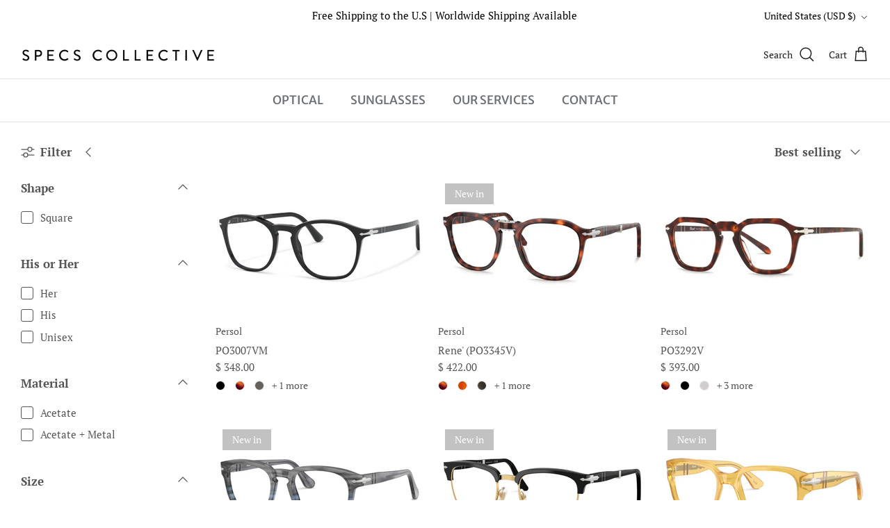

--- FILE ---
content_type: text/html; charset=utf-8
request_url: https://www.specscollective.com/collections/persol-optical-acetate-square
body_size: 49533
content:
<!doctype html><html lang="en" dir="ltr">
  <head>
    <!-- TrustBox script -->
<script type="text/javascript" src="//widget.trustpilot.com/bootstrap/v5/tp.widget.bootstrap.min.js" async></script>
<!-- End TrustBox script -->
    <!-- Symmetry 6.0.0 -->
    <title>
      persol-optical-acetate-square
      
      
       &ndash; Specs Collective
    </title>
    <meta charset="utf-8" />
<meta name="viewport" content="width=device-width,initial-scale=1.0" />
<meta http-equiv="X-UA-Compatible" content="IE=edge">

<link rel="preconnect" href="https://cdn.shopify.com" crossorigin>
<link rel="preconnect" href="https://fonts.shopify.com" crossorigin>
<link rel="preconnect" href="https://monorail-edge.shopifysvc.com"><link rel="preload" as="font" href="//www.specscollective.com/cdn/fonts/pt_serif/ptserif_n4.5dc26655329dc6264a046fc444eea109ea514d3d.woff2" type="font/woff2" crossorigin><link rel="preload" as="font" href="//www.specscollective.com/cdn/fonts/merriweather_sans/merriweathersans_n5.d5bcfcf097153d72365c76316155df21fdf047b0.woff2" type="font/woff2" crossorigin><link rel="preload" as="font" href="//www.specscollective.com/cdn/fonts/merriweather_sans/merriweathersans_n4.e8e76a1153621bf13c455f7c4cac15f9e7a555b4.woff2" type="font/woff2" crossorigin><link rel="preload" as="font" href="//www.specscollective.com/cdn/fonts/cabin/cabin_n7.255204a342bfdbc9ae2017bd4e6a90f8dbb2f561.woff2" type="font/woff2" crossorigin><link rel="preload" href="//www.specscollective.com/cdn/shop/t/72/assets/vendor.min.js?v=11589511144441591071755228482" as="script">
<link rel="preload" href="//www.specscollective.com/cdn/shop/t/72/assets/theme.js?v=105390501505278051811755228482" as="script"><link rel="canonical" href="https://www.specscollective.com/collections/persol-optical-acetate-square" /><link rel="icon" href="//www.specscollective.com/cdn/shop/files/specs-collective-logo-head-favicon_cf708bb1-d73a-4100-a55d-83c3fe4c951f.png?crop=center&height=48&v=1702489541&width=48" type="image/png">
<style>
      @font-face {
  font-family: "PT Serif";
  font-weight: 400;
  font-style: normal;
  font-display: fallback;
  src: url("//www.specscollective.com/cdn/fonts/pt_serif/ptserif_n4.5dc26655329dc6264a046fc444eea109ea514d3d.woff2") format("woff2"),
       url("//www.specscollective.com/cdn/fonts/pt_serif/ptserif_n4.1549d2c00b7c71aa534c98bf662cdf9b8ae01b92.woff") format("woff");
}

      @font-face {
  font-family: "PT Serif";
  font-weight: 700;
  font-style: normal;
  font-display: fallback;
  src: url("//www.specscollective.com/cdn/fonts/pt_serif/ptserif_n7.05b01f581be1e3c8aaf548f8c90656344869b497.woff2") format("woff2"),
       url("//www.specscollective.com/cdn/fonts/pt_serif/ptserif_n7.f17e4873a71012cbec67e4ce660216ff0a1a81c8.woff") format("woff");
}

      
      @font-face {
  font-family: "PT Serif";
  font-weight: 400;
  font-style: italic;
  font-display: fallback;
  src: url("//www.specscollective.com/cdn/fonts/pt_serif/ptserif_i4.1afa02f8df7ccae6643176d4e6d154b743bbe421.woff2") format("woff2"),
       url("//www.specscollective.com/cdn/fonts/pt_serif/ptserif_i4.7f2e0dc06d42deb66485d571450c1756b37093e3.woff") format("woff");
}

      @font-face {
  font-family: "PT Serif";
  font-weight: 700;
  font-style: italic;
  font-display: fallback;
  src: url("//www.specscollective.com/cdn/fonts/pt_serif/ptserif_i7.4ff1f7baaf6f5304a2181c5d610af6ed12b35185.woff2") format("woff2"),
       url("//www.specscollective.com/cdn/fonts/pt_serif/ptserif_i7.2848bc6aae0dac68eb07fe4fc086069a0c77264c.woff") format("woff");
}

      @font-face {
  font-family: "Merriweather Sans";
  font-weight: 400;
  font-style: normal;
  font-display: fallback;
  src: url("//www.specscollective.com/cdn/fonts/merriweather_sans/merriweathersans_n4.e8e76a1153621bf13c455f7c4cac15f9e7a555b4.woff2") format("woff2"),
       url("//www.specscollective.com/cdn/fonts/merriweather_sans/merriweathersans_n4.0832d7fb8eff5d83b883571b5fd79bbe1a28a988.woff") format("woff");
}

      @font-face {
  font-family: Cabin;
  font-weight: 700;
  font-style: normal;
  font-display: fallback;
  src: url("//www.specscollective.com/cdn/fonts/cabin/cabin_n7.255204a342bfdbc9ae2017bd4e6a90f8dbb2f561.woff2") format("woff2"),
       url("//www.specscollective.com/cdn/fonts/cabin/cabin_n7.e2afa22a0d0f4b64da3569c990897429d40ff5c0.woff") format("woff");
}

      @font-face {
  font-family: "Merriweather Sans";
  font-weight: 500;
  font-style: normal;
  font-display: fallback;
  src: url("//www.specscollective.com/cdn/fonts/merriweather_sans/merriweathersans_n5.d5bcfcf097153d72365c76316155df21fdf047b0.woff2") format("woff2"),
       url("//www.specscollective.com/cdn/fonts/merriweather_sans/merriweathersans_n5.bd950f99ff0ec00ba218d2c9f899e074078c2fce.woff") format("woff");
}

      @font-face {
  font-family: "Merriweather Sans";
  font-weight: 600;
  font-style: normal;
  font-display: fallback;
  src: url("//www.specscollective.com/cdn/fonts/merriweather_sans/merriweathersans_n6.d04ce525a4d0a367a02b47527e98156b234d678e.woff2") format("woff2"),
       url("//www.specscollective.com/cdn/fonts/merriweather_sans/merriweathersans_n6.af2ea228e55fb5f0218673e5cdac1a4a7f6327cf.woff") format("woff");
}

    </style>
    <meta property="og:site_name" content="Specs Collective">
<meta property="og:url" content="https://www.specscollective.com/collections/persol-optical-acetate-square">
<meta property="og:title" content="persol-optical-acetate-square">
<meta property="og:type" content="product.group">
<meta property="og:description" content="Specs Collective brings together eyewear from around the world, offering refined design and expert craftsmanship. Free U.S. shipping."><meta property="og:image" content="http://www.specscollective.com/cdn/shop/files/Logo_540x200px_BlackonWhite_cb4cf5f3-f54c-4452-b483-1982a6e05606_1200x1200.png?v=1693258341">
  <meta property="og:image:secure_url" content="https://www.specscollective.com/cdn/shop/files/Logo_540x200px_BlackonWhite_cb4cf5f3-f54c-4452-b483-1982a6e05606_1200x1200.png?v=1693258341">
  <meta property="og:image:width" content="1200">
  <meta property="og:image:height" content="628"><meta name="twitter:card" content="summary_large_image">
<meta name="twitter:title" content="persol-optical-acetate-square">
<meta name="twitter:description" content="Specs Collective brings together eyewear from around the world, offering refined design and expert craftsmanship. Free U.S. shipping.">

    <link href="//www.specscollective.com/cdn/shop/t/72/assets/styles.css?v=6169385808895926471759342868" rel="stylesheet" type="text/css" media="all" />
<link rel="stylesheet" href="//www.specscollective.com/cdn/shop/t/72/assets/swatches.css?v=86053345243806452701769743676" media="print" onload="this.media='all'">
      <noscript><link rel="stylesheet" href="//www.specscollective.com/cdn/shop/t/72/assets/swatches.css?v=86053345243806452701769743676"></noscript><script>
      window.theme = window.theme || {};
      theme.money_format_with_product_code_preference = "$ {{amount}}";
      theme.money_format_with_cart_code_preference = "$ {{amount}} USD";
      theme.money_format = "$ {{amount}}";
      theme.strings = {
        previous: "Previous",
        next: "Next",
        addressError: "Error looking up that address",
        addressNoResults: "No results for that address",
        addressQueryLimit: "You have exceeded the Google API usage limit. Consider upgrading to a \u003ca href=\"https:\/\/developers.google.com\/maps\/premium\/usage-limits\"\u003ePremium Plan\u003c\/a\u003e.",
        authError: "There was a problem authenticating your Google Maps API Key.",
        icon_labels_left: "Left",
        icon_labels_right: "Right",
        icon_labels_down: "Down",
        icon_labels_close: "Close",
        icon_labels_plus: "Plus",
        imageSlider: "Image slider",
        cart_terms_confirmation: "You must agree to the terms and conditions before continuing.",
        cart_general_quantity_too_high: "You can only have [QUANTITY] in your cart",
        products_listing_from: "From",
        layout_live_search_see_all: "See all results",
        products_product_add_to_cart: "Add to Cart",
        products_variant_no_stock: "Sold out",
        products_variant_non_existent: "Unavailable",
        products_product_pick_a: "Pick a",
        general_navigation_menu_toggle_aria_label: "Toggle menu",
        general_accessibility_labels_close: "Close",
        products_product_added_to_cart: "Added to cart",
        general_quick_search_pages: "Pages",
        general_quick_search_no_results: "Sorry, we couldn\u0026#39;t find any results",
        collections_general_see_all_subcollections: "See all..."
      };
      theme.routes = {
        cart_url: '/cart',
        cart_add_url: '/cart/add.js',
        cart_update_url: '/cart/update.js',
        predictive_search_url: '/search/suggest'
      };
      theme.settings = {
        cart_type: "page",
        after_add_to_cart: "no-js",
        quickbuy_style: "off",
        avoid_orphans: true
      };
      document.documentElement.classList.add('js');
    </script>
    <script src="//www.specscollective.com/cdn/shop/t/72/assets/vendor.min.js?v=11589511144441591071755228482" defer="defer"></script>
    <script src="//www.specscollective.com/cdn/shop/t/72/assets/theme.js?v=105390501505278051811755228482" defer="defer"></script>
    
      <script src="//www.specscollective.com/cdn/shop/t/72/assets/prefetch.js?v=144280807193461644801755228478" type="text/javascript"></script>
    
    <script>window.performance && window.performance.mark && window.performance.mark('shopify.content_for_header.start');</script><meta id="shopify-digital-wallet" name="shopify-digital-wallet" content="/11407330/digital_wallets/dialog">
<meta name="shopify-checkout-api-token" content="de2a5bc263452f43eab58f4d2c59167c">
<meta id="in-context-paypal-metadata" data-shop-id="11407330" data-venmo-supported="false" data-environment="production" data-locale="en_US" data-paypal-v4="true" data-currency="USD">
<link rel="alternate" type="application/atom+xml" title="Feed" href="/collections/persol-optical-acetate-square.atom" />
<link rel="alternate" type="application/json+oembed" href="https://www.specscollective.com/collections/persol-optical-acetate-square.oembed">
<script async="async" src="/checkouts/internal/preloads.js?locale=en-US"></script>
<link rel="preconnect" href="https://shop.app" crossorigin="anonymous">
<script async="async" src="https://shop.app/checkouts/internal/preloads.js?locale=en-US&shop_id=11407330" crossorigin="anonymous"></script>
<script id="apple-pay-shop-capabilities" type="application/json">{"shopId":11407330,"countryCode":"US","currencyCode":"USD","merchantCapabilities":["supports3DS"],"merchantId":"gid:\/\/shopify\/Shop\/11407330","merchantName":"Specs Collective","requiredBillingContactFields":["postalAddress","email"],"requiredShippingContactFields":["postalAddress","email"],"shippingType":"shipping","supportedNetworks":["visa","masterCard","amex","discover","elo","jcb"],"total":{"type":"pending","label":"Specs Collective","amount":"1.00"},"shopifyPaymentsEnabled":true,"supportsSubscriptions":true}</script>
<script id="shopify-features" type="application/json">{"accessToken":"de2a5bc263452f43eab58f4d2c59167c","betas":["rich-media-storefront-analytics"],"domain":"www.specscollective.com","predictiveSearch":true,"shopId":11407330,"locale":"en"}</script>
<script>var Shopify = Shopify || {};
Shopify.shop = "specscollective.myshopify.com";
Shopify.locale = "en";
Shopify.currency = {"active":"USD","rate":"1.0"};
Shopify.country = "US";
Shopify.theme = {"name":"Specs Collective - Product Form -15Aug","id":154815070448,"schema_name":"Symmetry","schema_version":"6.0.0","theme_store_id":568,"role":"main"};
Shopify.theme.handle = "null";
Shopify.theme.style = {"id":null,"handle":null};
Shopify.cdnHost = "www.specscollective.com/cdn";
Shopify.routes = Shopify.routes || {};
Shopify.routes.root = "/";</script>
<script type="module">!function(o){(o.Shopify=o.Shopify||{}).modules=!0}(window);</script>
<script>!function(o){function n(){var o=[];function n(){o.push(Array.prototype.slice.apply(arguments))}return n.q=o,n}var t=o.Shopify=o.Shopify||{};t.loadFeatures=n(),t.autoloadFeatures=n()}(window);</script>
<script>
  window.ShopifyPay = window.ShopifyPay || {};
  window.ShopifyPay.apiHost = "shop.app\/pay";
  window.ShopifyPay.redirectState = null;
</script>
<script id="shop-js-analytics" type="application/json">{"pageType":"collection"}</script>
<script defer="defer" async type="module" src="//www.specscollective.com/cdn/shopifycloud/shop-js/modules/v2/client.init-shop-cart-sync_BN7fPSNr.en.esm.js"></script>
<script defer="defer" async type="module" src="//www.specscollective.com/cdn/shopifycloud/shop-js/modules/v2/chunk.common_Cbph3Kss.esm.js"></script>
<script defer="defer" async type="module" src="//www.specscollective.com/cdn/shopifycloud/shop-js/modules/v2/chunk.modal_DKumMAJ1.esm.js"></script>
<script type="module">
  await import("//www.specscollective.com/cdn/shopifycloud/shop-js/modules/v2/client.init-shop-cart-sync_BN7fPSNr.en.esm.js");
await import("//www.specscollective.com/cdn/shopifycloud/shop-js/modules/v2/chunk.common_Cbph3Kss.esm.js");
await import("//www.specscollective.com/cdn/shopifycloud/shop-js/modules/v2/chunk.modal_DKumMAJ1.esm.js");

  window.Shopify.SignInWithShop?.initShopCartSync?.({"fedCMEnabled":true,"windoidEnabled":true});

</script>
<script>
  window.Shopify = window.Shopify || {};
  if (!window.Shopify.featureAssets) window.Shopify.featureAssets = {};
  window.Shopify.featureAssets['shop-js'] = {"shop-cart-sync":["modules/v2/client.shop-cart-sync_CJVUk8Jm.en.esm.js","modules/v2/chunk.common_Cbph3Kss.esm.js","modules/v2/chunk.modal_DKumMAJ1.esm.js"],"init-fed-cm":["modules/v2/client.init-fed-cm_7Fvt41F4.en.esm.js","modules/v2/chunk.common_Cbph3Kss.esm.js","modules/v2/chunk.modal_DKumMAJ1.esm.js"],"init-shop-email-lookup-coordinator":["modules/v2/client.init-shop-email-lookup-coordinator_Cc088_bR.en.esm.js","modules/v2/chunk.common_Cbph3Kss.esm.js","modules/v2/chunk.modal_DKumMAJ1.esm.js"],"init-windoid":["modules/v2/client.init-windoid_hPopwJRj.en.esm.js","modules/v2/chunk.common_Cbph3Kss.esm.js","modules/v2/chunk.modal_DKumMAJ1.esm.js"],"shop-button":["modules/v2/client.shop-button_B0jaPSNF.en.esm.js","modules/v2/chunk.common_Cbph3Kss.esm.js","modules/v2/chunk.modal_DKumMAJ1.esm.js"],"shop-cash-offers":["modules/v2/client.shop-cash-offers_DPIskqss.en.esm.js","modules/v2/chunk.common_Cbph3Kss.esm.js","modules/v2/chunk.modal_DKumMAJ1.esm.js"],"shop-toast-manager":["modules/v2/client.shop-toast-manager_CK7RT69O.en.esm.js","modules/v2/chunk.common_Cbph3Kss.esm.js","modules/v2/chunk.modal_DKumMAJ1.esm.js"],"init-shop-cart-sync":["modules/v2/client.init-shop-cart-sync_BN7fPSNr.en.esm.js","modules/v2/chunk.common_Cbph3Kss.esm.js","modules/v2/chunk.modal_DKumMAJ1.esm.js"],"init-customer-accounts-sign-up":["modules/v2/client.init-customer-accounts-sign-up_CfPf4CXf.en.esm.js","modules/v2/client.shop-login-button_DeIztwXF.en.esm.js","modules/v2/chunk.common_Cbph3Kss.esm.js","modules/v2/chunk.modal_DKumMAJ1.esm.js"],"pay-button":["modules/v2/client.pay-button_CgIwFSYN.en.esm.js","modules/v2/chunk.common_Cbph3Kss.esm.js","modules/v2/chunk.modal_DKumMAJ1.esm.js"],"init-customer-accounts":["modules/v2/client.init-customer-accounts_DQ3x16JI.en.esm.js","modules/v2/client.shop-login-button_DeIztwXF.en.esm.js","modules/v2/chunk.common_Cbph3Kss.esm.js","modules/v2/chunk.modal_DKumMAJ1.esm.js"],"avatar":["modules/v2/client.avatar_BTnouDA3.en.esm.js"],"init-shop-for-new-customer-accounts":["modules/v2/client.init-shop-for-new-customer-accounts_CsZy_esa.en.esm.js","modules/v2/client.shop-login-button_DeIztwXF.en.esm.js","modules/v2/chunk.common_Cbph3Kss.esm.js","modules/v2/chunk.modal_DKumMAJ1.esm.js"],"shop-follow-button":["modules/v2/client.shop-follow-button_BRMJjgGd.en.esm.js","modules/v2/chunk.common_Cbph3Kss.esm.js","modules/v2/chunk.modal_DKumMAJ1.esm.js"],"checkout-modal":["modules/v2/client.checkout-modal_B9Drz_yf.en.esm.js","modules/v2/chunk.common_Cbph3Kss.esm.js","modules/v2/chunk.modal_DKumMAJ1.esm.js"],"shop-login-button":["modules/v2/client.shop-login-button_DeIztwXF.en.esm.js","modules/v2/chunk.common_Cbph3Kss.esm.js","modules/v2/chunk.modal_DKumMAJ1.esm.js"],"lead-capture":["modules/v2/client.lead-capture_DXYzFM3R.en.esm.js","modules/v2/chunk.common_Cbph3Kss.esm.js","modules/v2/chunk.modal_DKumMAJ1.esm.js"],"shop-login":["modules/v2/client.shop-login_CA5pJqmO.en.esm.js","modules/v2/chunk.common_Cbph3Kss.esm.js","modules/v2/chunk.modal_DKumMAJ1.esm.js"],"payment-terms":["modules/v2/client.payment-terms_BxzfvcZJ.en.esm.js","modules/v2/chunk.common_Cbph3Kss.esm.js","modules/v2/chunk.modal_DKumMAJ1.esm.js"]};
</script>
<script>(function() {
  var isLoaded = false;
  function asyncLoad() {
    if (isLoaded) return;
    isLoaded = true;
    var urls = ["https:\/\/cdn-scripts.signifyd.com\/shopify\/script-tag.js?shop=specscollective.myshopify.com","\/\/shopify.privy.com\/widget.js?shop=specscollective.myshopify.com","\/\/code.tidio.co\/5opim0chwvq1ja4zs08c8rnfnkkwgrmk.js?shop=specscollective.myshopify.com","https:\/\/assets1.adroll.com\/shopify\/latest\/j\/shopify_rolling_bootstrap_v2.js?adroll_adv_id=VBTGL7QAURAXZLUEVEQEKW\u0026adroll_pix_id=LT7LVUC7DVFL7KKK6J6KSA\u0026shop=specscollective.myshopify.com","https:\/\/gdprcdn.b-cdn.net\/js\/gdpr_cookie_consent.min.js?shop=specscollective.myshopify.com"];
    for (var i = 0; i < urls.length; i++) {
      var s = document.createElement('script');
      s.type = 'text/javascript';
      s.async = true;
      s.src = urls[i];
      var x = document.getElementsByTagName('script')[0];
      x.parentNode.insertBefore(s, x);
    }
  };
  if(window.attachEvent) {
    window.attachEvent('onload', asyncLoad);
  } else {
    window.addEventListener('load', asyncLoad, false);
  }
})();</script>
<script id="__st">var __st={"a":11407330,"offset":-28800,"reqid":"3c11ab91-4927-41e5-9bba-ff4c177becc3-1769744041","pageurl":"www.specscollective.com\/collections\/persol-optical-acetate-square","u":"54c3cfd23d3a","p":"collection","rtyp":"collection","rid":405987524848};</script>
<script>window.ShopifyPaypalV4VisibilityTracking = true;</script>
<script id="captcha-bootstrap">!function(){'use strict';const t='contact',e='account',n='new_comment',o=[[t,t],['blogs',n],['comments',n],[t,'customer']],c=[[e,'customer_login'],[e,'guest_login'],[e,'recover_customer_password'],[e,'create_customer']],r=t=>t.map((([t,e])=>`form[action*='/${t}']:not([data-nocaptcha='true']) input[name='form_type'][value='${e}']`)).join(','),a=t=>()=>t?[...document.querySelectorAll(t)].map((t=>t.form)):[];function s(){const t=[...o],e=r(t);return a(e)}const i='password',u='form_key',d=['recaptcha-v3-token','g-recaptcha-response','h-captcha-response',i],f=()=>{try{return window.sessionStorage}catch{return}},m='__shopify_v',_=t=>t.elements[u];function p(t,e,n=!1){try{const o=window.sessionStorage,c=JSON.parse(o.getItem(e)),{data:r}=function(t){const{data:e,action:n}=t;return t[m]||n?{data:e,action:n}:{data:t,action:n}}(c);for(const[e,n]of Object.entries(r))t.elements[e]&&(t.elements[e].value=n);n&&o.removeItem(e)}catch(o){console.error('form repopulation failed',{error:o})}}const l='form_type',E='cptcha';function T(t){t.dataset[E]=!0}const w=window,h=w.document,L='Shopify',v='ce_forms',y='captcha';let A=!1;((t,e)=>{const n=(g='f06e6c50-85a8-45c8-87d0-21a2b65856fe',I='https://cdn.shopify.com/shopifycloud/storefront-forms-hcaptcha/ce_storefront_forms_captcha_hcaptcha.v1.5.2.iife.js',D={infoText:'Protected by hCaptcha',privacyText:'Privacy',termsText:'Terms'},(t,e,n)=>{const o=w[L][v],c=o.bindForm;if(c)return c(t,g,e,D).then(n);var r;o.q.push([[t,g,e,D],n]),r=I,A||(h.body.append(Object.assign(h.createElement('script'),{id:'captcha-provider',async:!0,src:r})),A=!0)});var g,I,D;w[L]=w[L]||{},w[L][v]=w[L][v]||{},w[L][v].q=[],w[L][y]=w[L][y]||{},w[L][y].protect=function(t,e){n(t,void 0,e),T(t)},Object.freeze(w[L][y]),function(t,e,n,w,h,L){const[v,y,A,g]=function(t,e,n){const i=e?o:[],u=t?c:[],d=[...i,...u],f=r(d),m=r(i),_=r(d.filter((([t,e])=>n.includes(e))));return[a(f),a(m),a(_),s()]}(w,h,L),I=t=>{const e=t.target;return e instanceof HTMLFormElement?e:e&&e.form},D=t=>v().includes(t);t.addEventListener('submit',(t=>{const e=I(t);if(!e)return;const n=D(e)&&!e.dataset.hcaptchaBound&&!e.dataset.recaptchaBound,o=_(e),c=g().includes(e)&&(!o||!o.value);(n||c)&&t.preventDefault(),c&&!n&&(function(t){try{if(!f())return;!function(t){const e=f();if(!e)return;const n=_(t);if(!n)return;const o=n.value;o&&e.removeItem(o)}(t);const e=Array.from(Array(32),(()=>Math.random().toString(36)[2])).join('');!function(t,e){_(t)||t.append(Object.assign(document.createElement('input'),{type:'hidden',name:u})),t.elements[u].value=e}(t,e),function(t,e){const n=f();if(!n)return;const o=[...t.querySelectorAll(`input[type='${i}']`)].map((({name:t})=>t)),c=[...d,...o],r={};for(const[a,s]of new FormData(t).entries())c.includes(a)||(r[a]=s);n.setItem(e,JSON.stringify({[m]:1,action:t.action,data:r}))}(t,e)}catch(e){console.error('failed to persist form',e)}}(e),e.submit())}));const S=(t,e)=>{t&&!t.dataset[E]&&(n(t,e.some((e=>e===t))),T(t))};for(const o of['focusin','change'])t.addEventListener(o,(t=>{const e=I(t);D(e)&&S(e,y())}));const B=e.get('form_key'),M=e.get(l),P=B&&M;t.addEventListener('DOMContentLoaded',(()=>{const t=y();if(P)for(const e of t)e.elements[l].value===M&&p(e,B);[...new Set([...A(),...v().filter((t=>'true'===t.dataset.shopifyCaptcha))])].forEach((e=>S(e,t)))}))}(h,new URLSearchParams(w.location.search),n,t,e,['guest_login'])})(!0,!0)}();</script>
<script integrity="sha256-4kQ18oKyAcykRKYeNunJcIwy7WH5gtpwJnB7kiuLZ1E=" data-source-attribution="shopify.loadfeatures" defer="defer" src="//www.specscollective.com/cdn/shopifycloud/storefront/assets/storefront/load_feature-a0a9edcb.js" crossorigin="anonymous"></script>
<script crossorigin="anonymous" defer="defer" src="//www.specscollective.com/cdn/shopifycloud/storefront/assets/shopify_pay/storefront-65b4c6d7.js?v=20250812"></script>
<script data-source-attribution="shopify.dynamic_checkout.dynamic.init">var Shopify=Shopify||{};Shopify.PaymentButton=Shopify.PaymentButton||{isStorefrontPortableWallets:!0,init:function(){window.Shopify.PaymentButton.init=function(){};var t=document.createElement("script");t.src="https://www.specscollective.com/cdn/shopifycloud/portable-wallets/latest/portable-wallets.en.js",t.type="module",document.head.appendChild(t)}};
</script>
<script data-source-attribution="shopify.dynamic_checkout.buyer_consent">
  function portableWalletsHideBuyerConsent(e){var t=document.getElementById("shopify-buyer-consent"),n=document.getElementById("shopify-subscription-policy-button");t&&n&&(t.classList.add("hidden"),t.setAttribute("aria-hidden","true"),n.removeEventListener("click",e))}function portableWalletsShowBuyerConsent(e){var t=document.getElementById("shopify-buyer-consent"),n=document.getElementById("shopify-subscription-policy-button");t&&n&&(t.classList.remove("hidden"),t.removeAttribute("aria-hidden"),n.addEventListener("click",e))}window.Shopify?.PaymentButton&&(window.Shopify.PaymentButton.hideBuyerConsent=portableWalletsHideBuyerConsent,window.Shopify.PaymentButton.showBuyerConsent=portableWalletsShowBuyerConsent);
</script>
<script data-source-attribution="shopify.dynamic_checkout.cart.bootstrap">document.addEventListener("DOMContentLoaded",(function(){function t(){return document.querySelector("shopify-accelerated-checkout-cart, shopify-accelerated-checkout")}if(t())Shopify.PaymentButton.init();else{new MutationObserver((function(e,n){t()&&(Shopify.PaymentButton.init(),n.disconnect())})).observe(document.body,{childList:!0,subtree:!0})}}));
</script>
<link id="shopify-accelerated-checkout-styles" rel="stylesheet" media="screen" href="https://www.specscollective.com/cdn/shopifycloud/portable-wallets/latest/accelerated-checkout-backwards-compat.css" crossorigin="anonymous">
<style id="shopify-accelerated-checkout-cart">
        #shopify-buyer-consent {
  margin-top: 1em;
  display: inline-block;
  width: 100%;
}

#shopify-buyer-consent.hidden {
  display: none;
}

#shopify-subscription-policy-button {
  background: none;
  border: none;
  padding: 0;
  text-decoration: underline;
  font-size: inherit;
  cursor: pointer;
}

#shopify-subscription-policy-button::before {
  box-shadow: none;
}

      </style>

<script>window.performance && window.performance.mark && window.performance.mark('shopify.content_for_header.end');</script>
    <script src="//www.specscollective.com/cdn/shop/t/72/assets/jquery.min.js?v=9503732020592794151755228477" type="text/javascript"></script>
<script src="//www.specscollective.com/cdn/shop/t/72/assets/imtk_common.js?v=2039602665701354841769743633" type="text/javascript"></script>
<link href="//www.specscollective.com/cdn/shop/t/72/assets/imtk.css?v=179601055708404314331755228535" rel="stylesheet" type="text/css" media="all" />
<script src="//www.specscollective.com/cdn/shop/t/72/assets/imtk_mini-cart.js?v=88766074539581416371755228475" type="text/javascript"></script>
<script src="//www.specscollective.com/cdn/shop/t/72/assets/imtk_cart.js?v=69701759126173998551755228474" type="text/javascript"></script>

<div id="imtk_data" products_count="35"></div>



<script>
  window.IMTK = {};
  window.IMTK.shopify = {};
  window.IMTK.shopify.cart = {"note":null,"attributes":{},"original_total_price":0,"total_price":0,"total_discount":0,"total_weight":0.0,"item_count":0,"items":[],"requires_shipping":false,"currency":"USD","items_subtotal_price":0,"cart_level_discount_applications":[],"checkout_charge_amount":0};
  

</script>

    <script src="//www.specscollective.com/cdn/shop/t/72/assets/ajaxinate.js?v=140117422823004417731755228470" type="text/javascript"></script>
    <style>
      shopify-payment-terms {
          display: none !important;
      }
    </style>
  <!-- BEGIN app block: shopify://apps/consentmo-gdpr/blocks/gdpr_cookie_consent/4fbe573f-a377-4fea-9801-3ee0858cae41 -->


<!-- END app block --><!-- BEGIN app block: shopify://apps/simprosys-google-shopping-feed/blocks/core_settings_block/1f0b859e-9fa6-4007-97e8-4513aff5ff3b --><!-- BEGIN: GSF App Core Tags & Scripts by Simprosys Google Shopping Feed -->









<!-- END: GSF App Core Tags & Scripts by Simprosys Google Shopping Feed -->
<!-- END app block --><!-- BEGIN app block: shopify://apps/adroll-advertising-marketing/blocks/adroll-pixel/c60853ed-1adb-4359-83ae-4ed43ed0b559 -->
  <!-- AdRoll Customer: not found -->



  
  
  <!-- AdRoll Advertisable: VBTGL7QAURAXZLUEVEQEKW -->
  <!-- AdRoll Pixel: LT7LVUC7DVFL7KKK6J6KSA -->
  <script async src="https://assets1.adroll.com/shopify/latest/j/shopify_rolling_bootstrap_v2.js?adroll_adv_id=VBTGL7QAURAXZLUEVEQEKW&adroll_pix_id=LT7LVUC7DVFL7KKK6J6KSA"></script>



<!-- END app block --><!-- BEGIN app block: shopify://apps/seo-manager-venntov/blocks/seomanager/c54c366f-d4bb-4d52-8d2f-dd61ce8e7e12 --><!-- BEGIN app snippet: SEOManager4 -->
<meta name='seomanager' content='4.0.5' /> 


<script>
	function sm_htmldecode(str) {
		var txt = document.createElement('textarea');
		txt.innerHTML = str;
		return txt.value;
	}

	var venntov_title = sm_htmldecode("persol-optical-acetate-square");
	var venntov_description = sm_htmldecode("");
	
	if (venntov_title != '') {
		document.title = venntov_title;	
	}
	else {
		document.title = "persol-optical-acetate-square";	
	}

	if (document.querySelector('meta[name="description"]') == null) {
		var venntov_desc = document.createElement('meta');
		venntov_desc.name = "description";
		venntov_desc.content = venntov_description;
		var venntov_head = document.head;
		venntov_head.appendChild(venntov_desc);
	} else {
		document.querySelector('meta[name="description"]').setAttribute("content", venntov_description);
	}
</script>

<script>
	var venntov_robotVals = "index, follow, max-image-preview:large, max-snippet:-1, max-video-preview:-1";
	if (venntov_robotVals !== "") {
		document.querySelectorAll("[name='robots']").forEach(e => e.remove());
		var venntov_robotMeta = document.createElement('meta');
		venntov_robotMeta.name = "robots";
		venntov_robotMeta.content = venntov_robotVals;
		var venntov_head = document.head;
		venntov_head.appendChild(venntov_robotMeta);
	}
</script>

<script>
	var venntov_googleVals = "";
	if (venntov_googleVals !== "") {
		document.querySelectorAll("[name='google']").forEach(e => e.remove());
		var venntov_googleMeta = document.createElement('meta');
		venntov_googleMeta.name = "google";
		venntov_googleMeta.content = venntov_googleVals;
		var venntov_head = document.head;
		venntov_head.appendChild(venntov_googleMeta);
	}
	</script>
	<!-- JSON-LD support -->

			<script type="application/ld+json">
			{
				"@context" : "http://schema.org",
				"@type": "CollectionPage",
				"@id": "https://www.specscollective.com/collections/persol-optical-acetate-square",
				"name": "persol-optical-acetate-square",
				"url": "https://www.specscollective.com/collections/persol-optical-acetate-square","image": "https://www.specscollective.com/cdn/shop/products/0PO3007VM__95_030A.jpg?v=1554935076&width=1024","mainEntity": {
					"@type": "ItemList",
					"itemListElement": [
						{
							"@type": "ListItem",
							"position": 1,		
							"item": {
								"@id": "https://www.specscollective.com/collections/persol-optical-acetate-square/products/persol-po3007vm-eyeglasses",
								"url": "https://www.specscollective.com/collections/persol-optical-acetate-square/products/persol-po3007vm-eyeglasses"
							}
						},
						{
							"@type": "ListItem",
							"position": 2,		
							"item": {
								"@id": "https://www.specscollective.com/collections/persol-optical-acetate-square/products/persol-renepo3345v-eyeglasses",
								"url": "https://www.specscollective.com/collections/persol-optical-acetate-square/products/persol-renepo3345v-eyeglasses"
							}
						},
						{
							"@type": "ListItem",
							"position": 3,		
							"item": {
								"@id": "https://www.specscollective.com/collections/persol-optical-acetate-square/products/persol-po3292v-eyeglasses",
								"url": "https://www.specscollective.com/collections/persol-optical-acetate-square/products/persol-po3292v-eyeglasses"
							}
						},
						{
							"@type": "ListItem",
							"position": 4,		
							"item": {
								"@id": "https://www.specscollective.com/collections/persol-optical-acetate-square/products/persol-po3376v-eyeglasses",
								"url": "https://www.specscollective.com/collections/persol-optical-acetate-square/products/persol-po3376v-eyeglasses"
							}
						},
						{
							"@type": "ListItem",
							"position": 5,		
							"item": {
								"@id": "https://www.specscollective.com/collections/persol-optical-acetate-square/products/persol-po3375v-eyeglasses",
								"url": "https://www.specscollective.com/collections/persol-optical-acetate-square/products/persol-po3375v-eyeglasses"
							}
						},
						{
							"@type": "ListItem",
							"position": 6,		
							"item": {
								"@id": "https://www.specscollective.com/collections/persol-optical-acetate-square/products/persol-po3374v-eyeglasses",
								"url": "https://www.specscollective.com/collections/persol-optical-acetate-square/products/persol-po3374v-eyeglasses"
							}
						},
						{
							"@type": "ListItem",
							"position": 7,		
							"item": {
								"@id": "https://www.specscollective.com/collections/persol-optical-acetate-square/products/persol-po3372v-eyeglasses",
								"url": "https://www.specscollective.com/collections/persol-optical-acetate-square/products/persol-po3372v-eyeglasses"
							}
						},
						{
							"@type": "ListItem",
							"position": 8,		
							"item": {
								"@id": "https://www.specscollective.com/collections/persol-optical-acetate-square/products/persol-jacques-po3359v-eyeglasses",
								"url": "https://www.specscollective.com/collections/persol-optical-acetate-square/products/persol-jacques-po3359v-eyeglasses"
							}
						},
						{
							"@type": "ListItem",
							"position": 9,		
							"item": {
								"@id": "https://www.specscollective.com/collections/persol-optical-acetate-square/products/persol-po3355v-eyeglasses",
								"url": "https://www.specscollective.com/collections/persol-optical-acetate-square/products/persol-po3355v-eyeglasses"
							}
						},
						{
							"@type": "ListItem",
							"position": 10,		
							"item": {
								"@id": "https://www.specscollective.com/collections/persol-optical-acetate-square/products/persol-po3352v-eyeglasses",
								"url": "https://www.specscollective.com/collections/persol-optical-acetate-square/products/persol-po3352v-eyeglasses"
							}
						},
						{
							"@type": "ListItem",
							"position": 11,		
							"item": {
								"@id": "https://www.specscollective.com/collections/persol-optical-acetate-square/products/persol-po3348v-eyeglasses",
								"url": "https://www.specscollective.com/collections/persol-optical-acetate-square/products/persol-po3348v-eyeglasses"
							}
						},
						{
							"@type": "ListItem",
							"position": 12,		
							"item": {
								"@id": "https://www.specscollective.com/collections/persol-optical-acetate-square/products/persol-po3344v-eyeglasses",
								"url": "https://www.specscollective.com/collections/persol-optical-acetate-square/products/persol-po3344v-eyeglasses"
							}
						},
						{
							"@type": "ListItem",
							"position": 13,		
							"item": {
								"@id": "https://www.specscollective.com/collections/persol-optical-acetate-square/products/persol-po3343v-eyeglasses",
								"url": "https://www.specscollective.com/collections/persol-optical-acetate-square/products/persol-po3343v-eyeglasses"
							}
						},
						{
							"@type": "ListItem",
							"position": 14,		
							"item": {
								"@id": "https://www.specscollective.com/collections/persol-optical-acetate-square/products/persol-po3263v-eyeglasses",
								"url": "https://www.specscollective.com/collections/persol-optical-acetate-square/products/persol-po3263v-eyeglasses"
							}
						},
						{
							"@type": "ListItem",
							"position": 15,		
							"item": {
								"@id": "https://www.specscollective.com/collections/persol-optical-acetate-square/products/persol-po0091v-eyeglasses",
								"url": "https://www.specscollective.com/collections/persol-optical-acetate-square/products/persol-po0091v-eyeglasses"
							}
						},
						{
							"@type": "ListItem",
							"position": 16,		
							"item": {
								"@id": "https://www.specscollective.com/collections/persol-optical-acetate-square/products/persol-po0086v-eyeglasses",
								"url": "https://www.specscollective.com/collections/persol-optical-acetate-square/products/persol-po0086v-eyeglasses"
							}
						},
						{
							"@type": "ListItem",
							"position": 17,		
							"item": {
								"@id": "https://www.specscollective.com/collections/persol-optical-acetate-square/products/persol-po0082v-eyeglasses",
								"url": "https://www.specscollective.com/collections/persol-optical-acetate-square/products/persol-po0082v-eyeglasses"
							}
						},
						{
							"@type": "ListItem",
							"position": 18,		
							"item": {
								"@id": "https://www.specscollective.com/collections/persol-optical-acetate-square/products/persol-po0054v-eyeglasses",
								"url": "https://www.specscollective.com/collections/persol-optical-acetate-square/products/persol-po0054v-eyeglasses"
							}
						},
						{
							"@type": "ListItem",
							"position": 19,		
							"item": {
								"@id": "https://www.specscollective.com/collections/persol-optical-acetate-square/products/persol-po3338v-eyeglasses",
								"url": "https://www.specscollective.com/collections/persol-optical-acetate-square/products/persol-po3338v-eyeglasses"
							}
						},
						{
							"@type": "ListItem",
							"position": 20,		
							"item": {
								"@id": "https://www.specscollective.com/collections/persol-optical-acetate-square/products/persol-po3337v-eyeglasses",
								"url": "https://www.specscollective.com/collections/persol-optical-acetate-square/products/persol-po3337v-eyeglasses"
							}
						},
						{
							"@type": "ListItem",
							"position": 21,		
							"item": {
								"@id": "https://www.specscollective.com/collections/persol-optical-acetate-square/products/persol-po3334v-eyeglasses",
								"url": "https://www.specscollective.com/collections/persol-optical-acetate-square/products/persol-po3334v-eyeglasses"
							}
						},
						{
							"@type": "ListItem",
							"position": 22,		
							"item": {
								"@id": "https://www.specscollective.com/collections/persol-optical-acetate-square/products/persol-po3331v-eyeglasses",
								"url": "https://www.specscollective.com/collections/persol-optical-acetate-square/products/persol-po3331v-eyeglasses"
							}
						},
						{
							"@type": "ListItem",
							"position": 23,		
							"item": {
								"@id": "https://www.specscollective.com/collections/persol-optical-acetate-square/products/persol-po3325v-eyeglasses",
								"url": "https://www.specscollective.com/collections/persol-optical-acetate-square/products/persol-po3325v-eyeglasses"
							}
						},
						{
							"@type": "ListItem",
							"position": 24,		
							"item": {
								"@id": "https://www.specscollective.com/collections/persol-optical-acetate-square/products/persol-po3318v-eyeglasses",
								"url": "https://www.specscollective.com/collections/persol-optical-acetate-square/products/persol-po3318v-eyeglasses"
							}
						},
						{
							"@type": "ListItem",
							"position": 25,		
							"item": {
								"@id": "https://www.specscollective.com/collections/persol-optical-acetate-square/products/persol-po3317v-eyeglasses",
								"url": "https://www.specscollective.com/collections/persol-optical-acetate-square/products/persol-po3317v-eyeglasses"
							}
						},
						{
							"@type": "ListItem",
							"position": 26,		
							"item": {
								"@id": "https://www.specscollective.com/collections/persol-optical-acetate-square/products/persol-po3314v-eyeglasses",
								"url": "https://www.specscollective.com/collections/persol-optical-acetate-square/products/persol-po3314v-eyeglasses"
							}
						},
						{
							"@type": "ListItem",
							"position": 27,		
							"item": {
								"@id": "https://www.specscollective.com/collections/persol-optical-acetate-square/products/persol-po3312v-eyeglasses",
								"url": "https://www.specscollective.com/collections/persol-optical-acetate-square/products/persol-po3312v-eyeglasses"
							}
						},
						{
							"@type": "ListItem",
							"position": 28,		
							"item": {
								"@id": "https://www.specscollective.com/collections/persol-optical-acetate-square/products/persol-po3297v-eyeglasses",
								"url": "https://www.specscollective.com/collections/persol-optical-acetate-square/products/persol-po3297v-eyeglasses"
							}
						},
						{
							"@type": "ListItem",
							"position": 29,		
							"item": {
								"@id": "https://www.specscollective.com/collections/persol-optical-acetate-square/products/persol-po3296v-eyeglasses",
								"url": "https://www.specscollective.com/collections/persol-optical-acetate-square/products/persol-po3296v-eyeglasses"
							}
						},
						{
							"@type": "ListItem",
							"position": 30,		
							"item": {
								"@id": "https://www.specscollective.com/collections/persol-optical-acetate-square/products/persol-po1935v-eyeglasses",
								"url": "https://www.specscollective.com/collections/persol-optical-acetate-square/products/persol-po1935v-eyeglasses"
							}
						},
						{
							"@type": "ListItem",
							"position": 31,		
							"item": {
								"@id": "https://www.specscollective.com/collections/persol-optical-acetate-square/products/persol-po3283v-eyeglasses",
								"url": "https://www.specscollective.com/collections/persol-optical-acetate-square/products/persol-po3283v-eyeglasses"
							}
						},
						{
							"@type": "ListItem",
							"position": 32,		
							"item": {
								"@id": "https://www.specscollective.com/collections/persol-optical-acetate-square/products/persol-po3278v-eyeglasses",
								"url": "https://www.specscollective.com/collections/persol-optical-acetate-square/products/persol-po3278v-eyeglasses"
							}
						},
						{
							"@type": "ListItem",
							"position": 33,		
							"item": {
								"@id": "https://www.specscollective.com/collections/persol-optical-acetate-square/products/persol-po3265v-eyeglasses",
								"url": "https://www.specscollective.com/collections/persol-optical-acetate-square/products/persol-po3265v-eyeglasses"
							}
						},
						{
							"@type": "ListItem",
							"position": 34,		
							"item": {
								"@id": "https://www.specscollective.com/collections/persol-optical-acetate-square/products/persol-po3143v-eyeglasses",
								"url": "https://www.specscollective.com/collections/persol-optical-acetate-square/products/persol-po3143v-eyeglasses"
							}
						},
						{
							"@type": "ListItem",
							"position": 35,		
							"item": {
								"@id": "https://www.specscollective.com/collections/persol-optical-acetate-square/products/persol-po3007v-eyeglasses",
								"url": "https://www.specscollective.com/collections/persol-optical-acetate-square/products/persol-po3007v-eyeglasses"
							}
						}]
				}
			}
			</script>

<!-- 524F4D20383A3331 --><!-- END app snippet -->

<!-- END app block --><!-- BEGIN app block: shopify://apps/klaviyo-email-marketing-sms/blocks/klaviyo-onsite-embed/2632fe16-c075-4321-a88b-50b567f42507 -->















  <script>
    window.klaviyoReviewsProductDesignMode = false
  </script>







<!-- END app block --><script src="https://cdn.shopify.com/extensions/019c04d5-bd56-77a6-8deb-540ac3d290f7/consentmo-gdpr-614/assets/consentmo_cookie_consent.js" type="text/javascript" defer="defer"></script>
<script src="https://cdn.shopify.com/extensions/019b8d54-2388-79d8-becc-d32a3afe2c7a/omnisend-50/assets/omnisend-in-shop.js" type="text/javascript" defer="defer"></script>
<link href="https://monorail-edge.shopifysvc.com" rel="dns-prefetch">
<script>(function(){if ("sendBeacon" in navigator && "performance" in window) {try {var session_token_from_headers = performance.getEntriesByType('navigation')[0].serverTiming.find(x => x.name == '_s').description;} catch {var session_token_from_headers = undefined;}var session_cookie_matches = document.cookie.match(/_shopify_s=([^;]*)/);var session_token_from_cookie = session_cookie_matches && session_cookie_matches.length === 2 ? session_cookie_matches[1] : "";var session_token = session_token_from_headers || session_token_from_cookie || "";function handle_abandonment_event(e) {var entries = performance.getEntries().filter(function(entry) {return /monorail-edge.shopifysvc.com/.test(entry.name);});if (!window.abandonment_tracked && entries.length === 0) {window.abandonment_tracked = true;var currentMs = Date.now();var navigation_start = performance.timing.navigationStart;var payload = {shop_id: 11407330,url: window.location.href,navigation_start,duration: currentMs - navigation_start,session_token,page_type: "collection"};window.navigator.sendBeacon("https://monorail-edge.shopifysvc.com/v1/produce", JSON.stringify({schema_id: "online_store_buyer_site_abandonment/1.1",payload: payload,metadata: {event_created_at_ms: currentMs,event_sent_at_ms: currentMs}}));}}window.addEventListener('pagehide', handle_abandonment_event);}}());</script>
<script id="web-pixels-manager-setup">(function e(e,d,r,n,o){if(void 0===o&&(o={}),!Boolean(null===(a=null===(i=window.Shopify)||void 0===i?void 0:i.analytics)||void 0===a?void 0:a.replayQueue)){var i,a;window.Shopify=window.Shopify||{};var t=window.Shopify;t.analytics=t.analytics||{};var s=t.analytics;s.replayQueue=[],s.publish=function(e,d,r){return s.replayQueue.push([e,d,r]),!0};try{self.performance.mark("wpm:start")}catch(e){}var l=function(){var e={modern:/Edge?\/(1{2}[4-9]|1[2-9]\d|[2-9]\d{2}|\d{4,})\.\d+(\.\d+|)|Firefox\/(1{2}[4-9]|1[2-9]\d|[2-9]\d{2}|\d{4,})\.\d+(\.\d+|)|Chrom(ium|e)\/(9{2}|\d{3,})\.\d+(\.\d+|)|(Maci|X1{2}).+ Version\/(15\.\d+|(1[6-9]|[2-9]\d|\d{3,})\.\d+)([,.]\d+|)( \(\w+\)|)( Mobile\/\w+|) Safari\/|Chrome.+OPR\/(9{2}|\d{3,})\.\d+\.\d+|(CPU[ +]OS|iPhone[ +]OS|CPU[ +]iPhone|CPU IPhone OS|CPU iPad OS)[ +]+(15[._]\d+|(1[6-9]|[2-9]\d|\d{3,})[._]\d+)([._]\d+|)|Android:?[ /-](13[3-9]|1[4-9]\d|[2-9]\d{2}|\d{4,})(\.\d+|)(\.\d+|)|Android.+Firefox\/(13[5-9]|1[4-9]\d|[2-9]\d{2}|\d{4,})\.\d+(\.\d+|)|Android.+Chrom(ium|e)\/(13[3-9]|1[4-9]\d|[2-9]\d{2}|\d{4,})\.\d+(\.\d+|)|SamsungBrowser\/([2-9]\d|\d{3,})\.\d+/,legacy:/Edge?\/(1[6-9]|[2-9]\d|\d{3,})\.\d+(\.\d+|)|Firefox\/(5[4-9]|[6-9]\d|\d{3,})\.\d+(\.\d+|)|Chrom(ium|e)\/(5[1-9]|[6-9]\d|\d{3,})\.\d+(\.\d+|)([\d.]+$|.*Safari\/(?![\d.]+ Edge\/[\d.]+$))|(Maci|X1{2}).+ Version\/(10\.\d+|(1[1-9]|[2-9]\d|\d{3,})\.\d+)([,.]\d+|)( \(\w+\)|)( Mobile\/\w+|) Safari\/|Chrome.+OPR\/(3[89]|[4-9]\d|\d{3,})\.\d+\.\d+|(CPU[ +]OS|iPhone[ +]OS|CPU[ +]iPhone|CPU IPhone OS|CPU iPad OS)[ +]+(10[._]\d+|(1[1-9]|[2-9]\d|\d{3,})[._]\d+)([._]\d+|)|Android:?[ /-](13[3-9]|1[4-9]\d|[2-9]\d{2}|\d{4,})(\.\d+|)(\.\d+|)|Mobile Safari.+OPR\/([89]\d|\d{3,})\.\d+\.\d+|Android.+Firefox\/(13[5-9]|1[4-9]\d|[2-9]\d{2}|\d{4,})\.\d+(\.\d+|)|Android.+Chrom(ium|e)\/(13[3-9]|1[4-9]\d|[2-9]\d{2}|\d{4,})\.\d+(\.\d+|)|Android.+(UC? ?Browser|UCWEB|U3)[ /]?(15\.([5-9]|\d{2,})|(1[6-9]|[2-9]\d|\d{3,})\.\d+)\.\d+|SamsungBrowser\/(5\.\d+|([6-9]|\d{2,})\.\d+)|Android.+MQ{2}Browser\/(14(\.(9|\d{2,})|)|(1[5-9]|[2-9]\d|\d{3,})(\.\d+|))(\.\d+|)|K[Aa][Ii]OS\/(3\.\d+|([4-9]|\d{2,})\.\d+)(\.\d+|)/},d=e.modern,r=e.legacy,n=navigator.userAgent;return n.match(d)?"modern":n.match(r)?"legacy":"unknown"}(),u="modern"===l?"modern":"legacy",c=(null!=n?n:{modern:"",legacy:""})[u],f=function(e){return[e.baseUrl,"/wpm","/b",e.hashVersion,"modern"===e.buildTarget?"m":"l",".js"].join("")}({baseUrl:d,hashVersion:r,buildTarget:u}),m=function(e){var d=e.version,r=e.bundleTarget,n=e.surface,o=e.pageUrl,i=e.monorailEndpoint;return{emit:function(e){var a=e.status,t=e.errorMsg,s=(new Date).getTime(),l=JSON.stringify({metadata:{event_sent_at_ms:s},events:[{schema_id:"web_pixels_manager_load/3.1",payload:{version:d,bundle_target:r,page_url:o,status:a,surface:n,error_msg:t},metadata:{event_created_at_ms:s}}]});if(!i)return console&&console.warn&&console.warn("[Web Pixels Manager] No Monorail endpoint provided, skipping logging."),!1;try{return self.navigator.sendBeacon.bind(self.navigator)(i,l)}catch(e){}var u=new XMLHttpRequest;try{return u.open("POST",i,!0),u.setRequestHeader("Content-Type","text/plain"),u.send(l),!0}catch(e){return console&&console.warn&&console.warn("[Web Pixels Manager] Got an unhandled error while logging to Monorail."),!1}}}}({version:r,bundleTarget:l,surface:e.surface,pageUrl:self.location.href,monorailEndpoint:e.monorailEndpoint});try{o.browserTarget=l,function(e){var d=e.src,r=e.async,n=void 0===r||r,o=e.onload,i=e.onerror,a=e.sri,t=e.scriptDataAttributes,s=void 0===t?{}:t,l=document.createElement("script"),u=document.querySelector("head"),c=document.querySelector("body");if(l.async=n,l.src=d,a&&(l.integrity=a,l.crossOrigin="anonymous"),s)for(var f in s)if(Object.prototype.hasOwnProperty.call(s,f))try{l.dataset[f]=s[f]}catch(e){}if(o&&l.addEventListener("load",o),i&&l.addEventListener("error",i),u)u.appendChild(l);else{if(!c)throw new Error("Did not find a head or body element to append the script");c.appendChild(l)}}({src:f,async:!0,onload:function(){if(!function(){var e,d;return Boolean(null===(d=null===(e=window.Shopify)||void 0===e?void 0:e.analytics)||void 0===d?void 0:d.initialized)}()){var d=window.webPixelsManager.init(e)||void 0;if(d){var r=window.Shopify.analytics;r.replayQueue.forEach((function(e){var r=e[0],n=e[1],o=e[2];d.publishCustomEvent(r,n,o)})),r.replayQueue=[],r.publish=d.publishCustomEvent,r.visitor=d.visitor,r.initialized=!0}}},onerror:function(){return m.emit({status:"failed",errorMsg:"".concat(f," has failed to load")})},sri:function(e){var d=/^sha384-[A-Za-z0-9+/=]+$/;return"string"==typeof e&&d.test(e)}(c)?c:"",scriptDataAttributes:o}),m.emit({status:"loading"})}catch(e){m.emit({status:"failed",errorMsg:(null==e?void 0:e.message)||"Unknown error"})}}})({shopId: 11407330,storefrontBaseUrl: "https://www.specscollective.com",extensionsBaseUrl: "https://extensions.shopifycdn.com/cdn/shopifycloud/web-pixels-manager",monorailEndpoint: "https://monorail-edge.shopifysvc.com/unstable/produce_batch",surface: "storefront-renderer",enabledBetaFlags: ["2dca8a86"],webPixelsConfigList: [{"id":"848101616","configuration":"{\"advertisableEid\":\"VBTGL7QAURAXZLUEVEQEKW\",\"pixelEid\":\"LT7LVUC7DVFL7KKK6J6KSA\"}","eventPayloadVersion":"v1","runtimeContext":"STRICT","scriptVersion":"ba1ef5286d067b01e04bdc37410b8082","type":"APP","apiClientId":1005866,"privacyPurposes":["ANALYTICS","MARKETING","SALE_OF_DATA"],"dataSharingAdjustments":{"protectedCustomerApprovalScopes":["read_customer_address","read_customer_email","read_customer_name","read_customer_personal_data","read_customer_phone"]}},{"id":"500990192","configuration":"{\"config\":\"{\\\"google_tag_ids\\\":[\\\"G-58YL4P1JST\\\"],\\\"target_country\\\":\\\"ZZ\\\",\\\"gtag_events\\\":[{\\\"type\\\":\\\"begin_checkout\\\",\\\"action_label\\\":\\\"G-58YL4P1JST\\\"},{\\\"type\\\":\\\"search\\\",\\\"action_label\\\":\\\"G-58YL4P1JST\\\"},{\\\"type\\\":\\\"view_item\\\",\\\"action_label\\\":\\\"G-58YL4P1JST\\\"},{\\\"type\\\":\\\"purchase\\\",\\\"action_label\\\":\\\"G-58YL4P1JST\\\"},{\\\"type\\\":\\\"page_view\\\",\\\"action_label\\\":\\\"G-58YL4P1JST\\\"},{\\\"type\\\":\\\"add_payment_info\\\",\\\"action_label\\\":\\\"G-58YL4P1JST\\\"},{\\\"type\\\":\\\"add_to_cart\\\",\\\"action_label\\\":\\\"G-58YL4P1JST\\\"}],\\\"enable_monitoring_mode\\\":false}\"}","eventPayloadVersion":"v1","runtimeContext":"OPEN","scriptVersion":"b2a88bafab3e21179ed38636efcd8a93","type":"APP","apiClientId":1780363,"privacyPurposes":[],"dataSharingAdjustments":{"protectedCustomerApprovalScopes":["read_customer_address","read_customer_email","read_customer_name","read_customer_personal_data","read_customer_phone"]}},{"id":"207978736","configuration":"{\"pixel_id\":\"400420730436034\",\"pixel_type\":\"facebook_pixel\",\"metaapp_system_user_token\":\"-\"}","eventPayloadVersion":"v1","runtimeContext":"OPEN","scriptVersion":"ca16bc87fe92b6042fbaa3acc2fbdaa6","type":"APP","apiClientId":2329312,"privacyPurposes":["ANALYTICS","MARKETING","SALE_OF_DATA"],"dataSharingAdjustments":{"protectedCustomerApprovalScopes":["read_customer_address","read_customer_email","read_customer_name","read_customer_personal_data","read_customer_phone"]}},{"id":"116523248","configuration":"{\"apiURL\":\"https:\/\/api.omnisend.com\",\"appURL\":\"https:\/\/app.omnisend.com\",\"brandID\":\"56aabc4a058a3bb6624556e5\",\"trackingURL\":\"https:\/\/wt.omnisendlink.com\"}","eventPayloadVersion":"v1","runtimeContext":"STRICT","scriptVersion":"aa9feb15e63a302383aa48b053211bbb","type":"APP","apiClientId":186001,"privacyPurposes":["ANALYTICS","MARKETING","SALE_OF_DATA"],"dataSharingAdjustments":{"protectedCustomerApprovalScopes":["read_customer_address","read_customer_email","read_customer_name","read_customer_personal_data","read_customer_phone"]}},{"id":"17137904","configuration":"{\"myshopifyDomain\":\"specscollective.myshopify.com\"}","eventPayloadVersion":"v1","runtimeContext":"STRICT","scriptVersion":"23b97d18e2aa74363140dc29c9284e87","type":"APP","apiClientId":2775569,"privacyPurposes":["ANALYTICS","MARKETING","SALE_OF_DATA"],"dataSharingAdjustments":{"protectedCustomerApprovalScopes":["read_customer_address","read_customer_email","read_customer_name","read_customer_phone","read_customer_personal_data"]}},{"id":"shopify-app-pixel","configuration":"{}","eventPayloadVersion":"v1","runtimeContext":"STRICT","scriptVersion":"0450","apiClientId":"shopify-pixel","type":"APP","privacyPurposes":["ANALYTICS","MARKETING"]},{"id":"shopify-custom-pixel","eventPayloadVersion":"v1","runtimeContext":"LAX","scriptVersion":"0450","apiClientId":"shopify-pixel","type":"CUSTOM","privacyPurposes":["ANALYTICS","MARKETING"]}],isMerchantRequest: false,initData: {"shop":{"name":"Specs Collective","paymentSettings":{"currencyCode":"USD"},"myshopifyDomain":"specscollective.myshopify.com","countryCode":"US","storefrontUrl":"https:\/\/www.specscollective.com"},"customer":null,"cart":null,"checkout":null,"productVariants":[],"purchasingCompany":null},},"https://www.specscollective.com/cdn","1d2a099fw23dfb22ep557258f5m7a2edbae",{"modern":"","legacy":""},{"shopId":"11407330","storefrontBaseUrl":"https:\/\/www.specscollective.com","extensionBaseUrl":"https:\/\/extensions.shopifycdn.com\/cdn\/shopifycloud\/web-pixels-manager","surface":"storefront-renderer","enabledBetaFlags":"[\"2dca8a86\"]","isMerchantRequest":"false","hashVersion":"1d2a099fw23dfb22ep557258f5m7a2edbae","publish":"custom","events":"[[\"page_viewed\",{}],[\"collection_viewed\",{\"collection\":{\"id\":\"405987524848\",\"title\":\"persol-optical-acetate-square\",\"productVariants\":[{\"price\":{\"amount\":348.0,\"currencyCode\":\"USD\"},\"product\":{\"title\":\"PO3007VM\",\"vendor\":\"Persol\",\"id\":\"1826439233570\",\"untranslatedTitle\":\"PO3007VM\",\"url\":\"\/products\/persol-po3007vm-eyeglasses\",\"type\":\"Optical\"},\"id\":\"16486458327074\",\"image\":{\"src\":\"\/\/www.specscollective.com\/cdn\/shop\/products\/0PO3007VM__95_030A.jpg?v=1554935076\"},\"sku\":\"\",\"title\":\"Black (95) \/ 50mm\",\"untranslatedTitle\":\"Black (95) \/ 50mm\"},{\"price\":{\"amount\":422.0,\"currencyCode\":\"USD\"},\"product\":{\"title\":\"Rene' (PO3345V)\",\"vendor\":\"Persol\",\"id\":\"9521232314608\",\"untranslatedTitle\":\"Rene' (PO3345V)\",\"url\":\"\/products\/persol-renepo3345v-eyeglasses\",\"type\":\"Optical\"},\"id\":\"47706262470896\",\"image\":{\"src\":\"\/\/www.specscollective.com\/cdn\/shop\/files\/0PO3345V__24__P21__shad__qt.jpg?v=1749595919\"},\"sku\":null,\"title\":\"Havana (24)\",\"untranslatedTitle\":\"Havana (24)\"},{\"price\":{\"amount\":393.0,\"currencyCode\":\"USD\"},\"product\":{\"title\":\"PO3292V\",\"vendor\":\"Persol\",\"id\":\"7960765726960\",\"untranslatedTitle\":\"PO3292V\",\"url\":\"\/products\/persol-po3292v-eyeglasses\",\"type\":\"Optical\"},\"id\":\"42823226687728\",\"image\":{\"src\":\"\/\/www.specscollective.com\/cdn\/shop\/products\/0PO3292V__24_030A.jpg?v=1652826042\"},\"sku\":\"\",\"title\":\"Havana (24) \/ 48mm\",\"untranslatedTitle\":\"Havana (24) \/ 48mm\"},{\"price\":{\"amount\":393.0,\"currencyCode\":\"USD\"},\"product\":{\"title\":\"PO3376V\",\"vendor\":\"Persol\",\"id\":\"9522517999856\",\"untranslatedTitle\":\"PO3376V\",\"url\":\"\/products\/persol-po3376v-eyeglasses\",\"type\":\"Optical\"},\"id\":\"47708884336880\",\"image\":{\"src\":\"\/\/www.specscollective.com\/cdn\/shop\/files\/0PO3376V__1205__P21__shad__qt.jpg?v=1750197956\"},\"sku\":null,\"title\":\"Striped Grey (1205) \/ 50mm\",\"untranslatedTitle\":\"Striped Grey (1205) \/ 50mm\"},{\"price\":{\"amount\":541.0,\"currencyCode\":\"USD\"},\"product\":{\"title\":\"PO3375V\",\"vendor\":\"Persol\",\"id\":\"9522484609264\",\"untranslatedTitle\":\"PO3375V\",\"url\":\"\/products\/persol-po3375v-eyeglasses\",\"type\":\"Optical\"},\"id\":\"47708837937392\",\"image\":{\"src\":\"\/\/www.specscollective.com\/cdn\/shop\/files\/0PO3375V__1225__P21__shad__qt.jpg?v=1749688191\"},\"sku\":null,\"title\":\"Black\/Gold (1225) \/ 50mm\",\"untranslatedTitle\":\"Black\/Gold (1225) \/ 50mm\"},{\"price\":{\"amount\":363.0,\"currencyCode\":\"USD\"},\"product\":{\"title\":\"PO3374V\",\"vendor\":\"Persol\",\"id\":\"9522448761072\",\"untranslatedTitle\":\"PO3374V\",\"url\":\"\/products\/persol-po3374v-eyeglasses\",\"type\":\"Optical\"},\"id\":\"47708781838576\",\"image\":{\"src\":\"\/\/www.specscollective.com\/cdn\/shop\/files\/0PO3374V__204__P21__shad__qt.jpg?v=1750197827\"},\"sku\":null,\"title\":\"Miele (204) \/ 51mm\",\"untranslatedTitle\":\"Miele (204) \/ 51mm\"},{\"price\":{\"amount\":363.0,\"currencyCode\":\"USD\"},\"product\":{\"title\":\"PO3372V\",\"vendor\":\"Persol\",\"id\":\"9522424873200\",\"untranslatedTitle\":\"PO3372V\",\"url\":\"\/products\/persol-po3372v-eyeglasses\",\"type\":\"Optical\"},\"id\":\"47708751036656\",\"image\":{\"src\":\"\/\/www.specscollective.com\/cdn\/shop\/files\/0PO3372V__1208__P21__shad__qt.jpg?v=1749685694\"},\"sku\":null,\"title\":\"Striped Brown (1208) \/ 51mm\",\"untranslatedTitle\":\"Striped Brown (1208) \/ 51mm\"},{\"price\":{\"amount\":363.0,\"currencyCode\":\"USD\"},\"product\":{\"title\":\"Jacques (PO3359V)\",\"vendor\":\"Persol\",\"id\":\"9521703026928\",\"untranslatedTitle\":\"Jacques (PO3359V)\",\"url\":\"\/products\/persol-jacques-po3359v-eyeglasses\",\"type\":\"Optical\"},\"id\":\"47707045527792\",\"image\":{\"src\":\"\/\/www.specscollective.com\/cdn\/shop\/files\/0PO3359V__1197__P21__shad__qt.jpg?v=1750197500\"},\"sku\":null,\"title\":\"Transparent Denim Blue (1197) \/ 51mm\",\"untranslatedTitle\":\"Transparent Denim Blue (1197) \/ 51mm\"},{\"price\":{\"amount\":363.0,\"currencyCode\":\"USD\"},\"product\":{\"title\":\"PO3355V\",\"vendor\":\"Persol\",\"id\":\"9521699455216\",\"untranslatedTitle\":\"PO3355V\",\"url\":\"\/products\/persol-po3355v-eyeglasses\",\"type\":\"Optical\"},\"id\":\"47707023999216\",\"image\":{\"src\":\"\/\/www.specscollective.com\/cdn\/shop\/files\/0PO3355V__1216__P21__shad__qt.jpg?v=1749618708\"},\"sku\":null,\"title\":\"Milky Plum (1216) \/ 50mm\",\"untranslatedTitle\":\"Milky Plum (1216) \/ 50mm\"},{\"price\":{\"amount\":393.0,\"currencyCode\":\"USD\"},\"product\":{\"title\":\"PO3352V\",\"vendor\":\"Persol\",\"id\":\"9521556816112\",\"untranslatedTitle\":\"PO3352V\",\"url\":\"\/products\/persol-po3352v-eyeglasses\",\"type\":\"Optical\"},\"id\":\"47706661159152\",\"image\":{\"src\":\"\/\/www.specscollective.com\/cdn\/shop\/files\/0PO3352V__309__P21__shad__qt.jpg?v=1750197132\"},\"sku\":null,\"title\":\"Transparent Grey (309) \/ 51mm\",\"untranslatedTitle\":\"Transparent Grey (309) \/ 51mm\"},{\"price\":{\"amount\":452.0,\"currencyCode\":\"USD\"},\"product\":{\"title\":\"PO3348V\",\"vendor\":\"Persol\",\"id\":\"9521471422704\",\"untranslatedTitle\":\"PO3348V\",\"url\":\"\/products\/persol-po3348v-eyeglasses\",\"type\":\"Optical\"},\"id\":\"47706558038256\",\"image\":{\"src\":\"\/\/www.specscollective.com\/cdn\/shop\/files\/0PO3348V__1210__P21__shad__qt.jpg?v=1749600604\"},\"sku\":null,\"title\":\"Brown Havana (1210) \/ 53mm\",\"untranslatedTitle\":\"Brown Havana (1210) \/ 53mm\"},{\"price\":{\"amount\":363.0,\"currencyCode\":\"USD\"},\"product\":{\"title\":\"PO3344V\",\"vendor\":\"Persol\",\"id\":\"9521084858608\",\"untranslatedTitle\":\"PO3344V\",\"url\":\"\/products\/persol-po3344v-eyeglasses\",\"type\":\"Optical\"},\"id\":\"47706146963696\",\"image\":{\"src\":\"\/\/www.specscollective.com\/cdn\/shop\/files\/0PO3344V__1206__P21__shad__qt.jpg?v=1749591398\"},\"sku\":null,\"title\":\"Striped Brown Gradient Red (1206) \/ 52mm\",\"untranslatedTitle\":\"Striped Brown Gradient Red (1206) \/ 52mm\"},{\"price\":{\"amount\":363.0,\"currencyCode\":\"USD\"},\"product\":{\"title\":\"PO3343V\",\"vendor\":\"Persol\",\"id\":\"9521037574384\",\"untranslatedTitle\":\"PO3343V\",\"url\":\"\/products\/persol-po3343v-eyeglasses\",\"type\":\"Optical\"},\"id\":\"47706099810544\",\"image\":{\"src\":\"\/\/www.specscollective.com\/cdn\/shop\/files\/0PO3343V__95__P21__shad__qt.jpg?v=1750196888\"},\"sku\":null,\"title\":\"Black (95) \/ 51mm\",\"untranslatedTitle\":\"Black (95) \/ 51mm\"},{\"price\":{\"amount\":363.0,\"currencyCode\":\"USD\"},\"product\":{\"title\":\"PO3263V\",\"vendor\":\"Persol\",\"id\":\"9520347971824\",\"untranslatedTitle\":\"PO3263V\",\"url\":\"\/products\/persol-po3263v-eyeglasses\",\"type\":\"Optical\"},\"id\":\"47704516952304\",\"image\":{\"src\":\"\/\/www.specscollective.com\/cdn\/shop\/files\/0PO3263V__1103__P21__shad__qt.jpg?v=1749537909\"},\"sku\":null,\"title\":\"Grey (1103) \/ 50mm\",\"untranslatedTitle\":\"Grey (1103) \/ 50mm\"},{\"price\":{\"amount\":570.0,\"currencyCode\":\"USD\"},\"product\":{\"title\":\"PO0091V\",\"vendor\":\"Persol\",\"id\":\"9520140681456\",\"untranslatedTitle\":\"PO0091V\",\"url\":\"\/products\/persol-po0091v-eyeglasses\",\"type\":\"Optical\"},\"id\":\"47704074748144\",\"image\":{\"src\":\"\/\/www.specscollective.com\/cdn\/shop\/files\/0PO0091V__1071__P21__shad__qt.jpg?v=1749516341\"},\"sku\":null,\"title\":\"Brown Tortoise (1071)\",\"untranslatedTitle\":\"Brown Tortoise (1071)\"},{\"price\":{\"amount\":570.0,\"currencyCode\":\"USD\"},\"product\":{\"title\":\"PO0086V\",\"vendor\":\"Persol\",\"id\":\"9520129016048\",\"untranslatedTitle\":\"PO0086V\",\"url\":\"\/products\/persol-po0086v-eyeglasses\",\"type\":\"Optical\"},\"id\":\"47704060395760\",\"image\":{\"src\":\"\/\/www.specscollective.com\/cdn\/shop\/files\/0PO0086V__24__P21__shad__qt.jpg?v=1749515811\"},\"sku\":null,\"title\":\"Havana (24)\",\"untranslatedTitle\":\"Havana (24)\"},{\"price\":{\"amount\":570.0,\"currencyCode\":\"USD\"},\"product\":{\"title\":\"PO0082V\",\"vendor\":\"Persol\",\"id\":\"9520111616240\",\"untranslatedTitle\":\"PO0082V\",\"url\":\"\/products\/persol-po0082v-eyeglasses\",\"type\":\"Optical\"},\"id\":\"47704010031344\",\"image\":{\"src\":\"\/\/www.specscollective.com\/cdn\/shop\/files\/0PO0082V__95__P21__shad__qt.jpg?v=1749515115\"},\"sku\":null,\"title\":\"Black (95)\",\"untranslatedTitle\":\"Black (95)\"},{\"price\":{\"amount\":570.0,\"currencyCode\":\"USD\"},\"product\":{\"title\":\"PO0054V\",\"vendor\":\"Persol\",\"id\":\"9520091824368\",\"untranslatedTitle\":\"PO0054V\",\"url\":\"\/products\/persol-po0054v-eyeglasses\",\"type\":\"Optical\"},\"id\":\"47703968514288\",\"image\":{\"src\":\"\/\/www.specscollective.com\/cdn\/shop\/files\/0PO0054V__108__P21__shad__qt.jpg?v=1749514335\"},\"sku\":\"\",\"title\":\"Caffe (108)\",\"untranslatedTitle\":\"Caffe (108)\"},{\"price\":{\"amount\":348.0,\"currencyCode\":\"USD\"},\"product\":{\"title\":\"PO3338V\",\"vendor\":\"Persol\",\"id\":\"8355289792752\",\"untranslatedTitle\":\"PO3338V\",\"url\":\"\/products\/persol-po3338v-eyeglasses\",\"type\":\"Optical\"},\"id\":\"44321213317360\",\"image\":{\"src\":\"\/\/www.specscollective.com\/cdn\/shop\/files\/0PO3338V__1193__P21__shad__qt.jpg?v=1698132801\"},\"sku\":null,\"title\":\"Striped Blue (1193)\",\"untranslatedTitle\":\"Striped Blue (1193)\"},{\"price\":{\"amount\":348.0,\"currencyCode\":\"USD\"},\"product\":{\"title\":\"PO3337V\",\"vendor\":\"Persol\",\"id\":\"8355266068720\",\"untranslatedTitle\":\"PO3337V\",\"url\":\"\/products\/persol-po3337v-eyeglasses\",\"type\":\"Optical\"},\"id\":\"44321146372336\",\"image\":{\"src\":\"\/\/www.specscollective.com\/cdn\/shop\/files\/0PO3337V__24__P21__shad__qt.jpg?v=1698131685\"},\"sku\":\"\",\"title\":\"Havana (24) \/ 50mm\",\"untranslatedTitle\":\"Havana (24) \/ 50mm\"},{\"price\":{\"amount\":393.0,\"currencyCode\":\"USD\"},\"product\":{\"title\":\"PO3334V\",\"vendor\":\"Persol\",\"id\":\"8355252142320\",\"untranslatedTitle\":\"PO3334V\",\"url\":\"\/products\/persol-po3334v-eyeglasses\",\"type\":\"Optical\"},\"id\":\"44321075298544\",\"image\":{\"src\":\"\/\/www.specscollective.com\/cdn\/shop\/files\/0PO3334V__24__P21__shad__qt.jpg?v=1698130861\"},\"sku\":\"\",\"title\":\"Havana (24) \/ 51mm\",\"untranslatedTitle\":\"Havana (24) \/ 51mm\"},{\"price\":{\"amount\":370.0,\"currencyCode\":\"USD\"},\"product\":{\"title\":\"PO3331V\",\"vendor\":\"Persol\",\"id\":\"8355246506224\",\"untranslatedTitle\":\"PO3331V\",\"url\":\"\/products\/persol-po3331v-eyeglasses\",\"type\":\"Optical\"},\"id\":\"44321053933808\",\"image\":{\"src\":\"\/\/www.specscollective.com\/cdn\/shop\/files\/0PO3331V__95__P21__shad__qt.jpg?v=1699034386\"},\"sku\":null,\"title\":\"Black (95)\",\"untranslatedTitle\":\"Black (95)\"},{\"price\":{\"amount\":393.0,\"currencyCode\":\"USD\"},\"product\":{\"title\":\"PO3325V\",\"vendor\":\"Persol\",\"id\":\"8355195519216\",\"untranslatedTitle\":\"PO3325V\",\"url\":\"\/products\/persol-po3325v-eyeglasses\",\"type\":\"Optical\"},\"id\":\"44320895664368\",\"image\":{\"src\":\"\/\/www.specscollective.com\/cdn\/shop\/files\/0PO3325V__95__P21__shad__qt.jpg?v=1699034335\"},\"sku\":null,\"title\":\"Black (95) \/ 50mm\",\"untranslatedTitle\":\"Black (95) \/ 50mm\"},{\"price\":{\"amount\":348.0,\"currencyCode\":\"USD\"},\"product\":{\"title\":\"PO3318V\",\"vendor\":\"Persol\",\"id\":\"8354738340080\",\"untranslatedTitle\":\"PO3318V\",\"url\":\"\/products\/persol-po3318v-eyeglasses\",\"type\":\"Optical\"},\"id\":\"44320236208368\",\"image\":{\"src\":\"\/\/www.specscollective.com\/cdn\/shop\/files\/0PO3318V__1202__P21__shad__qt.jpg?v=1699034251\"},\"sku\":\"\",\"title\":\"Transparent Navy (1202) \/ 51mm\",\"untranslatedTitle\":\"Transparent Navy (1202) \/ 51mm\"},{\"price\":{\"amount\":328.0,\"currencyCode\":\"USD\"},\"product\":{\"title\":\"PO3317V\",\"vendor\":\"Persol\",\"id\":\"8354728968432\",\"untranslatedTitle\":\"PO3317V\",\"url\":\"\/products\/persol-po3317v-eyeglasses\",\"type\":\"Optical\"},\"id\":\"44320213696752\",\"image\":{\"src\":\"\/\/www.specscollective.com\/cdn\/shop\/files\/0PO3317V__1155_030A.jpg?v=1699034223\"},\"sku\":\"\",\"title\":\"Striped Blue (1155) \/ 51mm\",\"untranslatedTitle\":\"Striped Blue (1155) \/ 51mm\"},{\"price\":{\"amount\":314.0,\"currencyCode\":\"USD\"},\"product\":{\"title\":\"PO3314V\",\"vendor\":\"Persol\",\"id\":\"8354712846576\",\"untranslatedTitle\":\"PO3314V\",\"url\":\"\/products\/persol-po3314v-eyeglasses\",\"type\":\"Optical\"},\"id\":\"44320139837680\",\"image\":{\"src\":\"\/\/www.specscollective.com\/cdn\/shop\/files\/0PO3314V__204_030A.jpg?v=1698110521\"},\"sku\":\"\",\"title\":\"Miele (204)\",\"untranslatedTitle\":\"Miele (204)\"},{\"price\":{\"amount\":342.0,\"currencyCode\":\"USD\"},\"product\":{\"title\":\"PO3312V\",\"vendor\":\"Persol\",\"id\":\"8354708488432\",\"untranslatedTitle\":\"PO3312V\",\"url\":\"\/products\/persol-po3312v-eyeglasses\",\"type\":\"Optical\"},\"id\":\"44320122994928\",\"image\":{\"src\":\"\/\/www.specscollective.com\/cdn\/shop\/files\/0PO3312V__96_030A.jpg?v=1699034094\"},\"sku\":null,\"title\":\"Terra Di Siena (96) \/ 52mm\",\"untranslatedTitle\":\"Terra Di Siena (96) \/ 52mm\"},{\"price\":{\"amount\":363.0,\"currencyCode\":\"USD\"},\"product\":{\"title\":\"PO3297V\",\"vendor\":\"Persol\",\"id\":\"8353290617072\",\"untranslatedTitle\":\"PO3297V\",\"url\":\"\/products\/persol-po3297v-eyeglasses\",\"type\":\"Optical\"},\"id\":\"44316148302064\",\"image\":{\"src\":\"\/\/www.specscollective.com\/cdn\/shop\/files\/0PO3297V__24_030A.jpg?v=1698038434\"},\"sku\":null,\"title\":\"Havana (24) \/ 50mm\",\"untranslatedTitle\":\"Havana (24) \/ 50mm\"},{\"price\":{\"amount\":286.0,\"currencyCode\":\"USD\"},\"product\":{\"title\":\"PO3296V\",\"vendor\":\"Persol\",\"id\":\"8353142702320\",\"untranslatedTitle\":\"PO3296V\",\"url\":\"\/products\/persol-po3296v-eyeglasses\",\"type\":\"Optical\"},\"id\":\"44315875279088\",\"image\":{\"src\":\"\/\/www.specscollective.com\/cdn\/shop\/files\/0PO3296V__95_030A.jpg?v=1699033943\"},\"sku\":\"\",\"title\":\"Black (95) \/ 51mm\",\"untranslatedTitle\":\"Black (95) \/ 51mm\"},{\"price\":{\"amount\":314.0,\"currencyCode\":\"USD\"},\"product\":{\"title\":\"PO1935V\",\"vendor\":\"Persol\",\"id\":\"8353008746736\",\"untranslatedTitle\":\"PO1935V\",\"url\":\"\/products\/persol-po1935v-eyeglasses\",\"type\":\"Optical\"},\"id\":\"44315570897136\",\"image\":{\"src\":\"\/\/www.specscollective.com\/cdn\/shop\/files\/0PO1935V__95_030A.jpg?v=1698022994\"},\"sku\":null,\"title\":\"Black (95) \/ 51mm\",\"untranslatedTitle\":\"Black (95) \/ 51mm\"},{\"price\":{\"amount\":363.0,\"currencyCode\":\"USD\"},\"product\":{\"title\":\"PO3283V\",\"vendor\":\"Persol\",\"id\":\"7959951802608\",\"untranslatedTitle\":\"PO3283V\",\"url\":\"\/products\/persol-po3283v-eyeglasses\",\"type\":\"Optical\"},\"id\":\"42818667282672\",\"image\":{\"src\":\"\/\/www.specscollective.com\/cdn\/shop\/products\/0PO3283V__24_030A.jpg?v=1652249412\"},\"sku\":null,\"title\":\"Havana (24)\",\"untranslatedTitle\":\"Havana (24)\"},{\"price\":{\"amount\":286.0,\"currencyCode\":\"USD\"},\"product\":{\"title\":\"PO3278V\",\"vendor\":\"Persol\",\"id\":\"7651174285552\",\"untranslatedTitle\":\"PO3278V\",\"url\":\"\/products\/persol-po3278v-eyeglasses\",\"type\":\"Optical\"},\"id\":\"42348305121520\",\"image\":{\"src\":\"\/\/www.specscollective.com\/cdn\/shop\/products\/0PO3278V__95_030A.jpg?v=1643676720\"},\"sku\":null,\"title\":\"Black (95)\",\"untranslatedTitle\":\"Black (95)\"},{\"price\":{\"amount\":327.0,\"currencyCode\":\"USD\"},\"product\":{\"title\":\"PO3265V\",\"vendor\":\"Persol\",\"id\":\"7650951561456\",\"untranslatedTitle\":\"PO3265V\",\"url\":\"\/products\/persol-po3265v-eyeglasses\",\"type\":\"Optical\"},\"id\":\"42347444306160\",\"image\":{\"src\":\"\/\/www.specscollective.com\/cdn\/shop\/products\/0PO3265V__96_030A.jpg?v=1643246508\"},\"sku\":\"\",\"title\":\"Terra Di Siena (96)\",\"untranslatedTitle\":\"Terra Di Siena (96)\"},{\"price\":{\"amount\":333.0,\"currencyCode\":\"USD\"},\"product\":{\"title\":\"PO3143V\",\"vendor\":\"Persol\",\"id\":\"1826569355298\",\"untranslatedTitle\":\"PO3143V\",\"url\":\"\/products\/persol-po3143v-eyeglasses\",\"type\":\"Optical\"},\"id\":\"16487051755554\",\"image\":{\"src\":\"\/\/www.specscollective.com\/cdn\/shop\/products\/0PO3143V__24_030A.jpg?v=1622168940\"},\"sku\":\"\",\"title\":\"Havana (24)\",\"untranslatedTitle\":\"Havana (24)\"},{\"price\":{\"amount\":333.0,\"currencyCode\":\"USD\"},\"product\":{\"title\":\"PO3007V\",\"vendor\":\"Persol\",\"id\":\"1826381725730\",\"untranslatedTitle\":\"PO3007V\",\"url\":\"\/products\/persol-po3007v-eyeglasses\",\"type\":\"Optical\"},\"id\":\"16486219743266\",\"image\":{\"src\":\"\/\/www.specscollective.com\/cdn\/shop\/products\/0PO3007V__24_030A.jpg?v=1699035054\"},\"sku\":\"\",\"title\":\"Havana (24) \/ 50mm\",\"untranslatedTitle\":\"Havana (24) \/ 50mm\"}]}}]]"});</script><script>
  window.ShopifyAnalytics = window.ShopifyAnalytics || {};
  window.ShopifyAnalytics.meta = window.ShopifyAnalytics.meta || {};
  window.ShopifyAnalytics.meta.currency = 'USD';
  var meta = {"products":[{"id":1826439233570,"gid":"gid:\/\/shopify\/Product\/1826439233570","vendor":"Persol","type":"Optical","handle":"persol-po3007vm-eyeglasses","variants":[{"id":16486458327074,"price":34800,"name":"PO3007VM - Black (95) \/ 50mm","public_title":"Black (95) \/ 50mm","sku":""},{"id":16486458359842,"price":34800,"name":"PO3007VM - Black (95) \/ 52mm","public_title":"Black (95) \/ 52mm","sku":""},{"id":16486458261538,"price":34800,"name":"PO3007VM - Havana (24) \/ 50mm","public_title":"Havana (24) \/ 50mm","sku":""},{"id":16486458294306,"price":34800,"name":"PO3007VM - Havana (24) \/ 52mm","public_title":"Havana (24) \/ 52mm","sku":""},{"id":47704208408816,"price":34800,"name":"PO3007VM - Transparent Grey ( 1196) \/ 50mm","public_title":"Transparent Grey ( 1196) \/ 50mm","sku":null},{"id":47704208441584,"price":34800,"name":"PO3007VM - Transparent Grey ( 1196) \/ 52mm","public_title":"Transparent Grey ( 1196) \/ 52mm","sku":null},{"id":47704208474352,"price":34800,"name":"PO3007VM - Transparent Denim Blue (1197) \/ 50mm","public_title":"Transparent Denim Blue (1197) \/ 50mm","sku":null},{"id":47704208507120,"price":34800,"name":"PO3007VM - Transparent Denim Blue (1197) \/ 52mm","public_title":"Transparent Denim Blue (1197) \/ 52mm","sku":null}],"remote":false},{"id":9521232314608,"gid":"gid:\/\/shopify\/Product\/9521232314608","vendor":"Persol","type":"Optical","handle":"persol-renepo3345v-eyeglasses","variants":[{"id":47706262470896,"price":42200,"name":"Rene' (PO3345V) - Havana (24)","public_title":"Havana (24)","sku":null},{"id":47706262339824,"price":42200,"name":"Rene' (PO3345V) - Terra Di Siena (96)","public_title":"Terra Di Siena (96)","sku":null},{"id":47706262405360,"price":42200,"name":"Rene' (PO3345V) - Brown Tortoise (1071)","public_title":"Brown Tortoise (1071)","sku":null},{"id":47706262536432,"price":42200,"name":"Rene' (PO3345V) - Black (95)","public_title":"Black (95)","sku":null}],"remote":false},{"id":7960765726960,"gid":"gid:\/\/shopify\/Product\/7960765726960","vendor":"Persol","type":"Optical","handle":"persol-po3292v-eyeglasses","variants":[{"id":42823226687728,"price":39300,"name":"PO3292V - Havana (24) \/ 48mm","public_title":"Havana (24) \/ 48mm","sku":""},{"id":42823226654960,"price":39300,"name":"PO3292V - Havana (24) \/ 50mm","public_title":"Havana (24) \/ 50mm","sku":""},{"id":42823226753264,"price":39300,"name":"PO3292V - Black (95) \/ 48mm","public_title":"Black (95) \/ 48mm","sku":""},{"id":42823226720496,"price":39300,"name":"PO3292V - Black (95) \/ 50mm","public_title":"Black (95) \/ 50mm","sku":""},{"id":45967733063920,"price":39300,"name":"PO3292V - Transparent Grey (309) \/ 48mm","public_title":"Transparent Grey (309) \/ 48mm","sku":""},{"id":47704559681776,"price":39300,"name":"PO3292V - Striped Brown (1208) \/ 48mm","public_title":"Striped Brown (1208) \/ 48mm","sku":null},{"id":47704559714544,"price":39300,"name":"PO3292V - Striped Brown (1208) \/ 50mm","public_title":"Striped Brown (1208) \/ 50mm","sku":null},{"id":47704559747312,"price":39300,"name":"PO3292V - Striped Grey (1192) \/ 48mm","public_title":"Striped Grey (1192) \/ 48mm","sku":null},{"id":47704559780080,"price":39300,"name":"PO3292V - Striped Grey (1192) \/ 50mm","public_title":"Striped Grey (1192) \/ 50mm","sku":null},{"id":47704559812848,"price":39300,"name":"PO3292V - Transparent Green (1226) \/ 48mm","public_title":"Transparent Green (1226) \/ 48mm","sku":""},{"id":47704559845616,"price":39300,"name":"PO3292V - Transparent Green (1226) \/ 50mm","public_title":"Transparent Green (1226) \/ 50mm","sku":null}],"remote":false},{"id":9522517999856,"gid":"gid:\/\/shopify\/Product\/9522517999856","vendor":"Persol","type":"Optical","handle":"persol-po3376v-eyeglasses","variants":[{"id":47708884336880,"price":39300,"name":"PO3376V - Striped Grey (1205) \/ 50mm","public_title":"Striped Grey (1205) \/ 50mm","sku":null},{"id":47708884369648,"price":39300,"name":"PO3376V - Striped Grey (1205) \/ 52mm","public_title":"Striped Grey (1205) \/ 52mm","sku":null},{"id":47708884205808,"price":39300,"name":"PO3376V - Dark Brown Tortoise (1160) \/ 50mm","public_title":"Dark Brown Tortoise (1160) \/ 50mm","sku":null},{"id":47708884238576,"price":39300,"name":"PO3376V - Dark Brown Tortoise (1160) \/ 52mm","public_title":"Dark Brown Tortoise (1160) \/ 52mm","sku":null},{"id":47708884271344,"price":39300,"name":"PO3376V - Miele (204) \/ 50mm","public_title":"Miele (204) \/ 50mm","sku":null},{"id":47708884304112,"price":39300,"name":"PO3376V - Miele (204) \/ 52mm","public_title":"Miele (204) \/ 52mm","sku":null},{"id":47708884402416,"price":39300,"name":"PO3376V - Havana (24) \/ 50mm","public_title":"Havana (24) \/ 50mm","sku":null},{"id":47708884435184,"price":39300,"name":"PO3376V - Havana (24) \/ 52mm","public_title":"Havana (24) \/ 52mm","sku":null},{"id":47708884467952,"price":39300,"name":"PO3376V - Black (95) \/ 50mm","public_title":"Black (95) \/ 50mm","sku":null},{"id":47708884500720,"price":39300,"name":"PO3376V - Black (95) \/ 52mm","public_title":"Black (95) \/ 52mm","sku":null}],"remote":false},{"id":9522484609264,"gid":"gid:\/\/shopify\/Product\/9522484609264","vendor":"Persol","type":"Optical","handle":"persol-po3375v-eyeglasses","variants":[{"id":47708837937392,"price":54100,"name":"PO3375V - Black\/Gold (1225) \/ 50mm","public_title":"Black\/Gold (1225) \/ 50mm","sku":null},{"id":47708837970160,"price":54100,"name":"PO3375V - Black\/Gold (1225) \/ 52mm","public_title":"Black\/Gold (1225) \/ 52mm","sku":null},{"id":47708838002928,"price":54100,"name":"PO3375V - Black\/Silver (95) \/ 50mm","public_title":"Black\/Silver (95) \/ 50mm","sku":null},{"id":47708838035696,"price":54100,"name":"PO3375V - Black\/Silver (95) \/ 52mm","public_title":"Black\/Silver (95) \/ 52mm","sku":null},{"id":47708827189488,"price":54100,"name":"PO3375V - Terra Di Siena (96) \/ 50mm","public_title":"Terra Di Siena (96) \/ 50mm","sku":null},{"id":47708827222256,"price":54100,"name":"PO3375V - Terra Di Siena (96) \/ 52mm","public_title":"Terra Di Siena (96) \/ 52mm","sku":""},{"id":47708827123952,"price":54100,"name":"PO3375V - Havana (24) \/ 50mm","public_title":"Havana (24) \/ 50mm","sku":null},{"id":47708827156720,"price":54100,"name":"PO3375V - Havana (24) \/ 52mm","public_title":"Havana (24) \/ 52mm","sku":null}],"remote":false},{"id":9522448761072,"gid":"gid:\/\/shopify\/Product\/9522448761072","vendor":"Persol","type":"Optical","handle":"persol-po3374v-eyeglasses","variants":[{"id":47708781838576,"price":36300,"name":"PO3374V - Miele (204) \/ 51mm","public_title":"Miele (204) \/ 51mm","sku":null},{"id":47708781871344,"price":36300,"name":"PO3374V - Miele (204) \/ 53mm","public_title":"Miele (204) \/ 53mm","sku":null},{"id":47708781641968,"price":36300,"name":"PO3374V - Brown\/Beige Havana (1056) \/ 51mm","public_title":"Brown\/Beige Havana (1056) \/ 51mm","sku":null},{"id":47708781674736,"price":36300,"name":"PO3374V - Brown\/Beige Havana (1056) \/ 53mm","public_title":"Brown\/Beige Havana (1056) \/ 53mm","sku":null},{"id":47708781707504,"price":36300,"name":"PO3374V - Striped Grey (1192) \/ 51mm","public_title":"Striped Grey (1192) \/ 51mm","sku":null},{"id":47708781740272,"price":36300,"name":"PO3374V - Striped Grey (1192) \/ 53mm","public_title":"Striped Grey (1192) \/ 53mm","sku":null},{"id":47708781904112,"price":36300,"name":"PO3374V - Black (95) \/ 51mm","public_title":"Black (95) \/ 51mm","sku":null},{"id":47708781936880,"price":36300,"name":"PO3374V - Black (95) \/ 53mm","public_title":"Black (95) \/ 53mm","sku":null},{"id":47708781773040,"price":36300,"name":"PO3374V - Havana (24) \/ 51mm","public_title":"Havana (24) \/ 51mm","sku":null},{"id":47708781805808,"price":36300,"name":"PO3374V - Havana (24) \/ 53mm","public_title":"Havana (24) \/ 53mm","sku":null}],"remote":false},{"id":9522424873200,"gid":"gid:\/\/shopify\/Product\/9522424873200","vendor":"Persol","type":"Optical","handle":"persol-po3372v-eyeglasses","variants":[{"id":47708751036656,"price":36300,"name":"PO3372V - Striped Brown (1208) \/ 51mm","public_title":"Striped Brown (1208) \/ 51mm","sku":null},{"id":47708751069424,"price":36300,"name":"PO3372V - Striped Brown (1208) \/ 53mm","public_title":"Striped Brown (1208) \/ 53mm","sku":null},{"id":47708751102192,"price":36300,"name":"PO3372V - Striped Burgundy (1223) \/ 51mm","public_title":"Striped Burgundy (1223) \/ 51mm","sku":null},{"id":47708751134960,"price":36300,"name":"PO3372V - Striped Burgundy (1223) \/ 53mm","public_title":"Striped Burgundy (1223) \/ 53mm","sku":null},{"id":47708751167728,"price":36300,"name":"PO3372V - Havana (24) \/ 51mm","public_title":"Havana (24) \/ 51mm","sku":null},{"id":47708751200496,"price":36300,"name":"PO3372V - Havana (24) \/ 53mm","public_title":"Havana (24) \/ 53mm","sku":null},{"id":47708751233264,"price":36300,"name":"PO3372V - Striped Grey (1224) \/ 51mm","public_title":"Striped Grey (1224) \/ 51mm","sku":null},{"id":47708751266032,"price":36300,"name":"PO3372V - Striped Grey (1224) \/ 53mm","public_title":"Striped Grey (1224) \/ 53mm","sku":null},{"id":47708751298800,"price":36300,"name":"PO3372V - Black (95) \/ 51mm","public_title":"Black (95) \/ 51mm","sku":null},{"id":47708751331568,"price":36300,"name":"PO3372V - Black (95) \/ 53mm","public_title":"Black (95) \/ 53mm","sku":null}],"remote":false},{"id":9521703026928,"gid":"gid:\/\/shopify\/Product\/9521703026928","vendor":"Persol","type":"Optical","handle":"persol-jacques-po3359v-eyeglasses","variants":[{"id":47707045527792,"price":36300,"name":"Jacques (PO3359V) - Transparent Denim Blue (1197) \/ 51mm","public_title":"Transparent Denim Blue (1197) \/ 51mm","sku":null},{"id":47707045560560,"price":36300,"name":"Jacques (PO3359V) - Transparent Denim Blue (1197) \/ 53mm","public_title":"Transparent Denim Blue (1197) \/ 53mm","sku":null},{"id":47707045462256,"price":36300,"name":"Jacques (PO3359V) - Smoke (1103) \/ 51mm","public_title":"Smoke (1103) \/ 51mm","sku":null},{"id":47707045495024,"price":36300,"name":"Jacques (PO3359V) - Smoke (1103) \/ 53mm","public_title":"Smoke (1103) \/ 53mm","sku":null},{"id":47707045658864,"price":36300,"name":"Jacques (PO3359V) - Miele (204) \/ 51mm","public_title":"Miele (204) \/ 51mm","sku":null},{"id":47707045691632,"price":36300,"name":"Jacques (PO3359V) - Miele (204) \/ 53mm","public_title":"Miele (204) \/ 53mm","sku":null},{"id":47707045593328,"price":36300,"name":"Jacques (PO3359V) - Havana (24) \/ 51mm","public_title":"Havana (24) \/ 51mm","sku":null},{"id":47707045626096,"price":36300,"name":"Jacques (PO3359V) - Havana (24) \/ 53mm","public_title":"Havana (24) \/ 53mm","sku":null},{"id":47707045724400,"price":36300,"name":"Jacques (PO3359V) - Black (95) \/ 51mm","public_title":"Black (95) \/ 51mm","sku":null},{"id":47707045757168,"price":36300,"name":"Jacques (PO3359V) - Black (95) \/ 53mm","public_title":"Black (95) \/ 53mm","sku":null}],"remote":false},{"id":9521699455216,"gid":"gid:\/\/shopify\/Product\/9521699455216","vendor":"Persol","type":"Optical","handle":"persol-po3355v-eyeglasses","variants":[{"id":47707023999216,"price":36300,"name":"PO3355V - Milky Plum (1216) \/ 50mm","public_title":"Milky Plum (1216) \/ 50mm","sku":null},{"id":47707024031984,"price":36300,"name":"PO3355V - Milky Plum (1216) \/ 52mm","public_title":"Milky Plum (1216) \/ 52mm","sku":null},{"id":47707024064752,"price":36300,"name":"PO3355V - Milky Depths Blue (1217) \/ 50mm","public_title":"Milky Depths Blue (1217) \/ 50mm","sku":null},{"id":47707024097520,"price":36300,"name":"PO3355V - Milky Depths Blue (1217) \/ 52mm","public_title":"Milky Depths Blue (1217) \/ 52mm","sku":null},{"id":47707024195824,"price":36300,"name":"PO3355V - Havana (24) \/ 50mm","public_title":"Havana (24) \/ 50mm","sku":null},{"id":47707024228592,"price":36300,"name":"PO3355V - Havana (24) \/ 52mm","public_title":"Havana (24) \/ 52mm","sku":null},{"id":47707024130288,"price":36300,"name":"PO3355V - Miele (204) \/ 50mm","public_title":"Miele (204) \/ 50mm","sku":null},{"id":47707024163056,"price":36300,"name":"PO3355V - Miele (204) \/ 52mm","public_title":"Miele (204) \/ 52mm","sku":null},{"id":47707024261360,"price":36300,"name":"PO3355V - Black (95) \/ 50mm","public_title":"Black (95) \/ 50mm","sku":null},{"id":47707024294128,"price":36300,"name":"PO3355V - Black (95) \/ 52mm","public_title":"Black (95) \/ 52mm","sku":null}],"remote":false},{"id":9521556816112,"gid":"gid:\/\/shopify\/Product\/9521556816112","vendor":"Persol","type":"Optical","handle":"persol-po3352v-eyeglasses","variants":[{"id":47706661159152,"price":39300,"name":"PO3352V - Transparent Grey (309) \/ 51mm","public_title":"Transparent Grey (309) \/ 51mm","sku":null},{"id":47706661191920,"price":39300,"name":"PO3352V - Transparent Grey (309) \/ 53mm","public_title":"Transparent Grey (309) \/ 53mm","sku":null},{"id":47706661355760,"price":39300,"name":"PO3352V - Havana (24) \/ 51mm","public_title":"Havana (24) \/ 51mm","sku":null},{"id":47706661388528,"price":39300,"name":"PO3352V - Havana (24) \/ 53mm","public_title":"Havana (24) \/ 53mm","sku":null},{"id":47706661421296,"price":39300,"name":"PO3352V - Black (95) \/ 51mm","public_title":"Black (95) \/ 51mm","sku":null},{"id":47706661454064,"price":39300,"name":"PO3352V - Black (95) \/ 53mm","public_title":"Black (95) \/ 53mm","sku":null},{"id":47706661224688,"price":39300,"name":"PO3352V - Striped Brown (960) \/ 51mm","public_title":"Striped Brown (960) \/ 51mm","sku":null},{"id":47706661257456,"price":39300,"name":"PO3352V - Striped Brown (960) \/ 53mm","public_title":"Striped Brown (960) \/ 53mm","sku":""}],"remote":false},{"id":9521471422704,"gid":"gid:\/\/shopify\/Product\/9521471422704","vendor":"Persol","type":"Optical","handle":"persol-po3348v-eyeglasses","variants":[{"id":47706558038256,"price":45200,"name":"PO3348V - Brown Havana (1210) \/ 53mm","public_title":"Brown Havana (1210) \/ 53mm","sku":null},{"id":47706582384880,"price":45200,"name":"PO3348V - Brown Havana (1210) \/ 55mm","public_title":"Brown Havana (1210) \/ 55mm","sku":null},{"id":47706579370224,"price":45200,"name":"PO3348V - Green Havana (1211) \/ 53mm","public_title":"Green Havana (1211) \/ 53mm","sku":null},{"id":47706582417648,"price":45200,"name":"PO3348V - Green Havana (1211) \/ 55mm","public_title":"Green Havana (1211) \/ 55mm","sku":null},{"id":47706558071024,"price":45200,"name":"PO3348V - Red Havana (1212) \/ 53mm","public_title":"Red Havana (1212) \/ 53mm","sku":null},{"id":47706582450416,"price":45200,"name":"PO3348V - Red Havana (1212) \/ 55mm","public_title":"Red Havana (1212) \/ 55mm","sku":null},{"id":47706558005488,"price":45200,"name":"PO3348V - Havana (24) \/ 53mm","public_title":"Havana (24) \/ 53mm","sku":null},{"id":47706582483184,"price":45200,"name":"PO3348V - Havana (24) \/ 55mm","public_title":"Havana (24) \/ 55mm","sku":null},{"id":47706558103792,"price":45200,"name":"PO3348V - Black (95) \/ 53mm","public_title":"Black (95) \/ 53mm","sku":null},{"id":47706582515952,"price":45200,"name":"PO3348V - Black (95) \/ 55mm","public_title":"Black (95) \/ 55mm","sku":null}],"remote":false},{"id":9521084858608,"gid":"gid:\/\/shopify\/Product\/9521084858608","vendor":"Persol","type":"Optical","handle":"persol-po3344v-eyeglasses","variants":[{"id":47706146963696,"price":36300,"name":"PO3344V - Striped Brown Gradient Red (1206) \/ 52mm","public_title":"Striped Brown Gradient Red (1206) \/ 52mm","sku":null},{"id":47706146996464,"price":36300,"name":"PO3344V - Striped Brown Gradient Red (1206) \/ 54mm","public_title":"Striped Brown Gradient Red (1206) \/ 54mm","sku":null},{"id":47706147029232,"price":36300,"name":"PO3344V - Striped Brown (1207) \/ 52mm","public_title":"Striped Brown (1207) \/ 52mm","sku":null},{"id":47706147062000,"price":36300,"name":"PO3344V - Striped Brown (1207) \/ 54mm","public_title":"Striped Brown (1207) \/ 54mm","sku":null},{"id":47706147160304,"price":36300,"name":"PO3344V - Havana (24) \/ 52mm","public_title":"Havana (24) \/ 52mm","sku":null},{"id":47706147193072,"price":36300,"name":"PO3344V - Havana (24) \/ 54mm","public_title":"Havana (24) \/ 54mm","sku":null},{"id":47706147225840,"price":36300,"name":"PO3344V - Black (95) \/ 52mm","public_title":"Black (95) \/ 52mm","sku":null},{"id":47706147258608,"price":36300,"name":"PO3344V - Black (95) \/ 54mm","public_title":"Black (95) \/ 54mm","sku":null},{"id":47706147094768,"price":36300,"name":"PO3344V - Striped Grey Gradient Blue (1205) \/ 52mm","public_title":"Striped Grey Gradient Blue (1205) \/ 52mm","sku":null},{"id":47706147127536,"price":36300,"name":"PO3344V - Striped Grey Gradient Blue (1205) \/ 54mm","public_title":"Striped Grey Gradient Blue (1205) \/ 54mm","sku":null}],"remote":false},{"id":9521037574384,"gid":"gid:\/\/shopify\/Product\/9521037574384","vendor":"Persol","type":"Optical","handle":"persol-po3343v-eyeglasses","variants":[{"id":47706099810544,"price":36300,"name":"PO3343V - Black (95) \/ 51mm","public_title":"Black (95) \/ 51mm","sku":null},{"id":47706115604720,"price":36300,"name":"PO3343V - Black (95) \/ 53mm","public_title":"Black (95) \/ 53mm","sku":null},{"id":47706099745008,"price":36300,"name":"PO3343V - Madreterra (1052) \/ 51mm","public_title":"Madreterra (1052) \/ 51mm","sku":null},{"id":47706115473648,"price":36300,"name":"PO3343V - Madreterra (1052) \/ 53mm","public_title":"Madreterra (1052) \/ 53mm","sku":null},{"id":47706099843312,"price":36300,"name":"PO3343V - Striped Brown (1208) \/ 51mm","public_title":"Striped Brown (1208) \/ 51mm","sku":null},{"id":47706115506416,"price":36300,"name":"PO3343V - Striped Brown (1208) \/ 53mm","public_title":"Striped Brown (1208) \/ 53mm","sku":null},{"id":47706111377648,"price":36300,"name":"PO3343V - Striped Bordeaux (1209) \/ 51mm","public_title":"Striped Bordeaux (1209) \/ 51mm","sku":null},{"id":47706115539184,"price":36300,"name":"PO3343V - Striped Bordeaux (1209) \/ 53mm","public_title":"Striped Bordeaux (1209) \/ 53mm","sku":null},{"id":47706099777776,"price":36300,"name":"PO3343V - Havana (24) \/ 51mm","public_title":"Havana (24) \/ 51mm","sku":null},{"id":47706115571952,"price":36300,"name":"PO3343V - Havana (24) \/ 53mm","public_title":"Havana (24) \/ 53mm","sku":null}],"remote":false},{"id":9520347971824,"gid":"gid:\/\/shopify\/Product\/9520347971824","vendor":"Persol","type":"Optical","handle":"persol-po3263v-eyeglasses","variants":[{"id":47704516952304,"price":36300,"name":"PO3263V - Grey (1103) \/ 50mm","public_title":"Grey (1103) \/ 50mm","sku":null},{"id":47704535302384,"price":36300,"name":"PO3263V - Grey (1103) \/ 52mm","public_title":"Grey (1103) \/ 52mm","sku":null},{"id":47704530845936,"price":34200,"name":"PO3263V - Champagne (1169) \/ 50mm","public_title":"Champagne (1169) \/ 50mm","sku":null},{"id":47704530878704,"price":34200,"name":"PO3263V - Solid Green (1171) \/ 50mm","public_title":"Solid Green (1171) \/ 50mm","sku":null},{"id":47704530911472,"price":36300,"name":"PO3263V - Havana (24) \/ 50mm","public_title":"Havana (24) \/ 50mm","sku":null},{"id":47704535400688,"price":36300,"name":"PO3263V - Havana (24) \/ 52mm","public_title":"Havana (24) \/ 52mm","sku":null},{"id":47704530944240,"price":28600,"name":"PO3263V - Terra Di Siena (96) \/ 50mm","public_title":"Terra Di Siena (96) \/ 50mm","sku":null},{"id":47704535433456,"price":28600,"name":"PO3263V - Terra Di Siena (96) \/ 52mm","public_title":"Terra Di Siena (96) \/ 52mm","sku":null},{"id":47704535466224,"price":36300,"name":"PO3263V - Black (95) \/ 52mm","public_title":"Black (95) \/ 52mm","sku":null}],"remote":false},{"id":9520140681456,"gid":"gid:\/\/shopify\/Product\/9520140681456","vendor":"Persol","type":"Optical","handle":"persol-po0091v-eyeglasses","variants":[{"id":47704074748144,"price":57000,"name":"PO0091V - Brown Tortoise (1071)","public_title":"Brown Tortoise (1071)","sku":null},{"id":47704074682608,"price":57000,"name":"PO0091V - Havana (24)","public_title":"Havana (24)","sku":null},{"id":47704074715376,"price":57000,"name":"PO0091V - Black (95)","public_title":"Black (95)","sku":null},{"id":47704074649840,"price":57000,"name":"PO0091V - Striped Brown (960)","public_title":"Striped Brown (960)","sku":null}],"remote":false},{"id":9520129016048,"gid":"gid:\/\/shopify\/Product\/9520129016048","vendor":"Persol","type":"Optical","handle":"persol-po0086v-eyeglasses","variants":[{"id":47704060395760,"price":57000,"name":"PO0086V - Havana (24)","public_title":"Havana (24)","sku":null},{"id":47704060428528,"price":57000,"name":"PO0086V - Black (95)","public_title":"Black (95)","sku":null}],"remote":false},{"id":9520111616240,"gid":"gid:\/\/shopify\/Product\/9520111616240","vendor":"Persol","type":"Optical","handle":"persol-po0082v-eyeglasses","variants":[{"id":47704010031344,"price":57000,"name":"PO0082V - Black (95)","public_title":"Black (95)","sku":null},{"id":47704009965808,"price":57000,"name":"PO0082V - Miele (204)","public_title":"Miele (204)","sku":null},{"id":47704009998576,"price":57000,"name":"PO0082V - Havana (24)","public_title":"Havana (24)","sku":null},{"id":47704010064112,"price":57000,"name":"PO0082V - Terra Di Siena (96)","public_title":"Terra Di Siena (96)","sku":null}],"remote":false},{"id":9520091824368,"gid":"gid:\/\/shopify\/Product\/9520091824368","vendor":"Persol","type":"Optical","handle":"persol-po0054v-eyeglasses","variants":[{"id":47703968514288,"price":57000,"name":"PO0054V - Caffe (108)","public_title":"Caffe (108)","sku":""},{"id":47703968448752,"price":57000,"name":"PO0054V - Havana (24)","public_title":"Havana (24)","sku":null},{"id":47703968383216,"price":57000,"name":"PO0054V - Black (95)","public_title":"Black (95)","sku":null},{"id":47703968579824,"price":57000,"name":"PO0054V - Striped Brown (960)","public_title":"Striped Brown (960)","sku":""}],"remote":false},{"id":8355289792752,"gid":"gid:\/\/shopify\/Product\/8355289792752","vendor":"Persol","type":"Optical","handle":"persol-po3338v-eyeglasses","variants":[{"id":44321213317360,"price":34800,"name":"PO3338V - Striped Blue (1193)","public_title":"Striped Blue (1193)","sku":null}],"remote":false},{"id":8355266068720,"gid":"gid:\/\/shopify\/Product\/8355266068720","vendor":"Persol","type":"Optical","handle":"persol-po3337v-eyeglasses","variants":[{"id":44321146372336,"price":34800,"name":"PO3337V - Havana (24) \/ 50mm","public_title":"Havana (24) \/ 50mm","sku":""},{"id":44321146405104,"price":34800,"name":"PO3337V - Havana (24) \/ 52mm","public_title":"Havana (24) \/ 52mm","sku":""},{"id":44321146437872,"price":34800,"name":"PO3337V - Black (95) \/ 50mm","public_title":"Black (95) \/ 50mm","sku":""},{"id":44321146470640,"price":34800,"name":"PO3337V - Black (95) \/ 52mm","public_title":"Black (95) \/ 52mm","sku":""},{"id":44321146568944,"price":34800,"name":"PO3337V - Transparent Blue (1197) \/ 50mm","public_title":"Transparent Blue (1197) \/ 50mm","sku":""},{"id":44321146601712,"price":34800,"name":"PO3337V - Transparent Blue (1197) \/ 52mm","public_title":"Transparent Blue (1197) \/ 52mm","sku":""},{"id":44321158299888,"price":32800,"name":"PO3337V - Transparent Red (1198) \/ 50mm","public_title":"Transparent Red (1198) \/ 50mm","sku":""},{"id":44321158332656,"price":32800,"name":"PO3337V - Transparent Red (1198) \/ 52mm","public_title":"Transparent Red (1198) \/ 52mm","sku":""},{"id":45967754690800,"price":34800,"name":"PO3337V - Transparent Brown (1213) \/ 52mm","public_title":"Transparent Brown (1213) \/ 52mm","sku":""}],"remote":false},{"id":8355252142320,"gid":"gid:\/\/shopify\/Product\/8355252142320","vendor":"Persol","type":"Optical","handle":"persol-po3334v-eyeglasses","variants":[{"id":44321075298544,"price":39300,"name":"PO3334V - Havana (24) \/ 51mm","public_title":"Havana (24) \/ 51mm","sku":""},{"id":44321075331312,"price":39300,"name":"PO3334V - Havana (24) \/ 53mm","public_title":"Havana (24) \/ 53mm","sku":null},{"id":44321075364080,"price":39300,"name":"PO3334V - Black (95) \/ 51mm","public_title":"Black (95) \/ 51mm","sku":null},{"id":44321075396848,"price":39300,"name":"PO3334V - Black (95) \/ 53mm","public_title":"Black (95) \/ 53mm","sku":null},{"id":44321075429616,"price":39300,"name":"PO3334V - Striped Grey (1192) \/ 51mm","public_title":"Striped Grey (1192) \/ 51mm","sku":""},{"id":44321075462384,"price":39300,"name":"PO3334V - Striped Grey (1192) \/ 53mm","public_title":"Striped Grey (1192) \/ 53mm","sku":null},{"id":44321075495152,"price":39300,"name":"PO3334V - Striped Blue (1193) \/ 51mm","public_title":"Striped Blue (1193) \/ 51mm","sku":null},{"id":44321075527920,"price":39300,"name":"PO3334V - Striped Blue (1193) \/ 53mm","public_title":"Striped Blue (1193) \/ 53mm","sku":null}],"remote":false},{"id":8355246506224,"gid":"gid:\/\/shopify\/Product\/8355246506224","vendor":"Persol","type":"Optical","handle":"persol-po3331v-eyeglasses","variants":[{"id":44321053933808,"price":37000,"name":"PO3331V - Black (95)","public_title":"Black (95)","sku":null}],"remote":false},{"id":8355195519216,"gid":"gid:\/\/shopify\/Product\/8355195519216","vendor":"Persol","type":"Optical","handle":"persol-po3325v-eyeglasses","variants":[{"id":44320895664368,"price":39300,"name":"PO3325V - Black (95) \/ 50mm","public_title":"Black (95) \/ 50mm","sku":null},{"id":44320895697136,"price":39300,"name":"PO3325V - Black (95) \/ 52mm","public_title":"Black (95) \/ 52mm","sku":null},{"id":44320895598832,"price":39300,"name":"PO3325V - Havana (24) \/ 50mm","public_title":"Havana (24) \/ 50mm","sku":null},{"id":44320895631600,"price":39300,"name":"PO3325V - Havana (24) \/ 52mm","public_title":"Havana (24) \/ 52mm","sku":null},{"id":44320895729904,"price":37000,"name":"PO3325V - Transparent Grey (309) \/ 50mm","public_title":"Transparent Grey (309) \/ 50mm","sku":null},{"id":44320895762672,"price":37000,"name":"PO3325V - Transparent Grey (309) \/ 52mm","public_title":"Transparent Grey (309) \/ 52mm","sku":null},{"id":44320895795440,"price":37000,"name":"PO3325V - Opal Beige (1169) \/ 50mm","public_title":"Opal Beige (1169) \/ 50mm","sku":null},{"id":44320895828208,"price":37000,"name":"PO3325V - Opal Beige (1169) \/ 52mm","public_title":"Opal Beige (1169) \/ 52mm","sku":null},{"id":47704728666352,"price":39300,"name":"PO3325V - Striped Grey (1192) \/ 50mm","public_title":"Striped Grey (1192) \/ 50mm","sku":null},{"id":47704728699120,"price":39300,"name":"PO3325V - Striped Grey (1192) \/ 52mm","public_title":"Striped Grey (1192) \/ 52mm","sku":null},{"id":47704728731888,"price":39300,"name":"PO3325V - Striped Brown (1208) \/ 50mm","public_title":"Striped Brown (1208) \/ 50mm","sku":null},{"id":47704728764656,"price":39300,"name":"PO3325V - Striped Brown (1208) \/ 52mm","public_title":"Striped Brown (1208) \/ 52mm","sku":null}],"remote":false},{"id":8354738340080,"gid":"gid:\/\/shopify\/Product\/8354738340080","vendor":"Persol","type":"Optical","handle":"persol-po3318v-eyeglasses","variants":[{"id":44320236208368,"price":34800,"name":"PO3318V - Transparent Navy (1202) \/ 51mm","public_title":"Transparent Navy (1202) \/ 51mm","sku":""},{"id":44320229753072,"price":34800,"name":"PO3318V - Havana (24) \/ 49mm","public_title":"Havana (24) \/ 49mm","sku":null},{"id":44320229785840,"price":34800,"name":"PO3318V - Havana (24) \/ 51mm","public_title":"Havana (24) \/ 51mm","sku":null},{"id":44320229818608,"price":34800,"name":"PO3318V - Black (95) \/ 49mm","public_title":"Black (95) \/ 49mm","sku":null},{"id":44320229851376,"price":34800,"name":"PO3318V - Black (95) \/ 51mm","public_title":"Black (95) \/ 51mm","sku":null},{"id":44320229884144,"price":34800,"name":"PO3318V - Miele (204) \/ 49mm","public_title":"Miele (204) \/ 49mm","sku":null},{"id":44320229916912,"price":34800,"name":"PO3318V - Miele (204) \/ 51mm","public_title":"Miele (204) \/ 51mm","sku":null},{"id":44320230015216,"price":34800,"name":"PO3318V - Matte Dark Green (1188) \/ 49mm","public_title":"Matte Dark Green (1188) \/ 49mm","sku":null},{"id":44320230047984,"price":34800,"name":"PO3318V - Matte Dark Green (1188) \/ 51mm","public_title":"Matte Dark Green (1188) \/ 51mm","sku":null},{"id":47704581669104,"price":34800,"name":"PO3318V - Transparent Olive Green (1142) \/ 49mm","public_title":"Transparent Olive Green (1142) \/ 49mm","sku":null},{"id":47704581636336,"price":34800,"name":"PO3318V - Transparent Olive Green (1142) \/ 51mm","public_title":"Transparent Olive Green (1142) \/ 51mm","sku":null},{"id":47704581734640,"price":34800,"name":"PO3318V - Transparent Grey (309) \/ 49mm","public_title":"Transparent Grey (309) \/ 49mm","sku":null},{"id":47704581701872,"price":34800,"name":"PO3318V - Transparent Grey (309) \/ 51mm","public_title":"Transparent Grey (309) \/ 51mm","sku":null}],"remote":false},{"id":8354728968432,"gid":"gid:\/\/shopify\/Product\/8354728968432","vendor":"Persol","type":"Optical","handle":"persol-po3317v-eyeglasses","variants":[{"id":44320213696752,"price":32800,"name":"PO3317V - Striped Blue (1155) \/ 51mm","public_title":"Striped Blue (1155) \/ 51mm","sku":""},{"id":44320213729520,"price":32800,"name":"PO3317V - Striped Blue (1155) \/ 53mm","public_title":"Striped Blue (1155) \/ 53mm","sku":null},{"id":44320213631216,"price":32800,"name":"PO3317V - Transparent Taupe Grey (1103) \/ 51mm","public_title":"Transparent Taupe Grey (1103) \/ 51mm","sku":null},{"id":44320213663984,"price":32800,"name":"PO3317V - Transparent Taupe Grey (1103) \/ 53mm","public_title":"Transparent Taupe Grey (1103) \/ 53mm","sku":""}],"remote":false},{"id":8354712846576,"gid":"gid:\/\/shopify\/Product\/8354712846576","vendor":"Persol","type":"Optical","handle":"persol-po3314v-eyeglasses","variants":[{"id":44320139837680,"price":31400,"name":"PO3314V - Miele (204)","public_title":"Miele (204)","sku":""},{"id":44320139903216,"price":31400,"name":"PO3314V - Dusty Blue (1186)","public_title":"Dusty Blue (1186)","sku":null},{"id":44320139968752,"price":31400,"name":"PO3314V - Dark Burgundy (1187)","public_title":"Dark Burgundy (1187)","sku":null}],"remote":false},{"id":8354708488432,"gid":"gid:\/\/shopify\/Product\/8354708488432","vendor":"Persol","type":"Optical","handle":"persol-po3312v-eyeglasses","variants":[{"id":44320122994928,"price":34200,"name":"PO3312V - Terra Di Siena (96) \/ 52mm","public_title":"Terra Di Siena (96) \/ 52mm","sku":null},{"id":44320123027696,"price":34200,"name":"PO3312V - Terra Di Siena (96) \/ 54mm","public_title":"Terra Di Siena (96) \/ 54mm","sku":""},{"id":44320122863856,"price":34200,"name":"PO3312V - Havana (24) \/ 52mm","public_title":"Havana (24) \/ 52mm","sku":null},{"id":44320122896624,"price":34200,"name":"PO3312V - Havana (24) \/ 54mm","public_title":"Havana (24) \/ 54mm","sku":""},{"id":44320123126000,"price":34200,"name":"PO3312V - Cobalto (181) \/ 52mm","public_title":"Cobalto (181) \/ 52mm","sku":""},{"id":44320123158768,"price":34200,"name":"PO3312V - Cobalto (181) \/ 54mm","public_title":"Cobalto (181) \/ 54mm","sku":null},{"id":44320123191536,"price":34200,"name":"PO3312V - Transparent Taupe Grey (1103) \/ 52mm","public_title":"Transparent Taupe Grey (1103) \/ 52mm","sku":""},{"id":44320127058160,"price":34200,"name":"PO3312V - Transparent Taupe Grey (1103) \/ 54mm","public_title":"Transparent Taupe Grey (1103) \/ 54mm","sku":""}],"remote":false},{"id":8353290617072,"gid":"gid:\/\/shopify\/Product\/8353290617072","vendor":"Persol","type":"Optical","handle":"persol-po3297v-eyeglasses","variants":[{"id":44316148302064,"price":36300,"name":"PO3297V - Havana (24) \/ 50mm","public_title":"Havana (24) \/ 50mm","sku":null},{"id":44316148334832,"price":36300,"name":"PO3297V - Havana (24) \/ 52mm","public_title":"Havana (24) \/ 52mm","sku":null},{"id":44316148367600,"price":36300,"name":"PO3297V - Black (95) \/ 50mm","public_title":"Black (95) \/ 50mm","sku":""},{"id":44316148400368,"price":36300,"name":"PO3297V - Black (95) \/ 52mm","public_title":"Black (95) \/ 52mm","sku":null},{"id":44316148433136,"price":36300,"name":"PO3297V - Blue (1170) \/ 50mm","public_title":"Blue (1170) \/ 50mm","sku":null},{"id":44316148465904,"price":36300,"name":"PO3297V - Blue (1170) \/ 52mm","public_title":"Blue (1170) \/ 52mm","sku":null},{"id":44316148564208,"price":36300,"name":"PO3297V - Bordeaux (1172) \/ 50mm","public_title":"Bordeaux (1172) \/ 50mm","sku":""},{"id":44316148596976,"price":36300,"name":"PO3297V - Bordeaux (1172) \/ 52mm","public_title":"Bordeaux (1172) \/ 52mm","sku":""},{"id":44316156592368,"price":36300,"name":"PO3297V - Transparent Grey (309) \/ 50mm","public_title":"Transparent Grey (309) \/ 50mm","sku":""},{"id":47704568266992,"price":36300,"name":"PO3297V - Striped Grey (1192) \/ 50mm","public_title":"Striped Grey (1192) \/ 50mm","sku":null},{"id":47704568299760,"price":36300,"name":"PO3297V - Striped Grey (1192) \/ 52mm","public_title":"Striped Grey (1192) \/ 52mm","sku":null},{"id":47704568332528,"price":36300,"name":"PO3297V - Striped Brown (1157) \/ 50mm","public_title":"Striped Brown (1157) \/ 50mm","sku":null},{"id":47704568365296,"price":36300,"name":"PO3297V - Striped Brown (1157) \/ 52mm","public_title":"Striped Brown (1157) \/ 52mm","sku":null}],"remote":false},{"id":8353142702320,"gid":"gid:\/\/shopify\/Product\/8353142702320","vendor":"Persol","type":"Optical","handle":"persol-po3296v-eyeglasses","variants":[{"id":44315875279088,"price":28600,"name":"PO3296V - Black (95) \/ 51mm","public_title":"Black (95) \/ 51mm","sku":""},{"id":44315875311856,"price":28600,"name":"PO3296V - Black (95) \/ 53mm","public_title":"Black (95) \/ 53mm","sku":null},{"id":44315890483440,"price":28600,"name":"PO3296V - Madreterra (1052) \/ 51mm","public_title":"Madreterra (1052) \/ 51mm","sku":""},{"id":44315875377392,"price":28600,"name":"PO3296V - Madreterra (1052) \/ 53mm","public_title":"Madreterra (1052) \/ 53mm","sku":null},{"id":44315875410160,"price":28600,"name":"PO3296V - Opal Smoke (1103) \/ 51mm","public_title":"Opal Smoke (1103) \/ 51mm","sku":null},{"id":44315875442928,"price":28600,"name":"PO3296V - Opal Smoke (1103) \/ 53mm","public_title":"Opal Smoke (1103) \/ 53mm","sku":null}],"remote":false},{"id":8353008746736,"gid":"gid:\/\/shopify\/Product\/8353008746736","vendor":"Persol","type":"Optical","handle":"persol-po1935v-eyeglasses","variants":[{"id":44315570897136,"price":31400,"name":"PO1935V - Black (95) \/ 51mm","public_title":"Black (95) \/ 51mm","sku":null},{"id":44315570929904,"price":31400,"name":"PO1935V - Black (95) \/ 53mm","public_title":"Black (95) \/ 53mm","sku":null},{"id":44315570962672,"price":31400,"name":"PO1935V - Terra Di Siena (96) \/ 51mm","public_title":"Terra Di Siena (96) \/ 51mm","sku":null},{"id":44315570995440,"price":31400,"name":"PO1935V - Terra Di Siena (96) \/ 53mm","public_title":"Terra Di Siena (96) \/ 53mm","sku":""},{"id":44315571028208,"price":31400,"name":"PO1935V - Madreterra (1052) \/ 51mm","public_title":"Madreterra (1052) \/ 51mm","sku":null},{"id":44315571060976,"price":31400,"name":"PO1935V - Madreterra (1052) \/ 53mm","public_title":"Madreterra (1052) \/ 53mm","sku":null}],"remote":false},{"id":7959951802608,"gid":"gid:\/\/shopify\/Product\/7959951802608","vendor":"Persol","type":"Optical","handle":"persol-po3283v-eyeglasses","variants":[{"id":42818667282672,"price":36300,"name":"PO3283V - Havana (24)","public_title":"Havana (24)","sku":null},{"id":42818667217136,"price":36300,"name":"PO3283V - Black (95)","public_title":"Black (95)","sku":null}],"remote":false},{"id":7651174285552,"gid":"gid:\/\/shopify\/Product\/7651174285552","vendor":"Persol","type":"Optical","handle":"persol-po3278v-eyeglasses","variants":[{"id":42348305121520,"price":28600,"name":"PO3278V - Black (95)","public_title":"Black (95)","sku":null},{"id":42348304859376,"price":28600,"name":"PO3278V - Black\/Striped Grey (1135)","public_title":"Black\/Striped Grey (1135)","sku":null},{"id":42348304924912,"price":28600,"name":"PO3278V - Black\/Striped Brown (1136)","public_title":"Black\/Striped Brown (1136)","sku":null},{"id":42348304990448,"price":28600,"name":"PO3278V - Striped Grey\/Gradient Brown (1137)","public_title":"Striped Grey\/Gradient Brown (1137)","sku":null}],"remote":false},{"id":7650951561456,"gid":"gid:\/\/shopify\/Product\/7650951561456","vendor":"Persol","type":"Optical","handle":"persol-po3265v-eyeglasses","variants":[{"id":42347444306160,"price":32700,"name":"PO3265V - Terra Di Siena (96)","public_title":"Terra Di Siena (96)","sku":""}],"remote":false},{"id":1826569355298,"gid":"gid:\/\/shopify\/Product\/1826569355298","vendor":"Persol","type":"Optical","handle":"persol-po3143v-eyeglasses","variants":[{"id":16487051755554,"price":33300,"name":"PO3143V - Havana (24)","public_title":"Havana (24)","sku":""},{"id":16487013711906,"price":33300,"name":"PO3143V - Black (95)","public_title":"Black (95)","sku":""},{"id":16668761260066,"price":33300,"name":"PO3143V - Blue Grey Stripe (1051)","public_title":"Blue Grey Stripe (1051)","sku":""},{"id":40194696970406,"price":33300,"name":"PO3143V - Olive Green Transparent (1142)","public_title":"Olive Green Transparent (1142)","sku":""},{"id":40194707095718,"price":33300,"name":"PO3143V - Transparent Blue (1141)","public_title":"Transparent Blue (1141)","sku":""}],"remote":false},{"id":1826381725730,"gid":"gid:\/\/shopify\/Product\/1826381725730","vendor":"Persol","type":"Optical","handle":"persol-po3007v-eyeglasses","variants":[{"id":16486219743266,"price":33300,"name":"PO3007V - Havana (24) \/ 50mm","public_title":"Havana (24) \/ 50mm","sku":""},{"id":16486331318306,"price":33300,"name":"PO3007V - Havana (24) \/ 52mm","public_title":"Havana (24) \/ 52mm","sku":""},{"id":16486219776034,"price":33300,"name":"PO3007V - Black (95) \/ 50mm","public_title":"Black (95) \/ 50mm","sku":""},{"id":16486331351074,"price":33300,"name":"PO3007V - Black (95) \/ 52mm","public_title":"Black (95) \/ 52mm","sku":""},{"id":44315697053936,"price":33300,"name":"PO3007V - Transparent Grey (309) \/ 50mm","public_title":"Transparent Grey (309) \/ 50mm","sku":""},{"id":44315697086704,"price":33300,"name":"PO3007V - Transparent Grey (309) \/ 52mm","public_title":"Transparent Grey (309) \/ 52mm","sku":""},{"id":44315697119472,"price":33300,"name":"PO3007V - Transparent Olive (1142) \/ 50mm","public_title":"Transparent Olive (1142) \/ 50mm","sku":""},{"id":44315697152240,"price":33300,"name":"PO3007V - Transparent Olive (1142) \/ 52mm","public_title":"Transparent Olive (1142) \/ 52mm","sku":""},{"id":47704189731056,"price":33300,"name":"PO3007V - Striped Brown (1208) \/ 50mm","public_title":"Striped Brown (1208) \/ 50mm","sku":null},{"id":47704189763824,"price":33300,"name":"PO3007V - Striped Brown (1208) \/ 52mm","public_title":"Striped Brown (1208) \/ 52mm","sku":null},{"id":47704189796592,"price":33300,"name":"PO3007V - Striped Grey (1192) \/ 50mm","public_title":"Striped Grey (1192) \/ 50mm","sku":null},{"id":47704189829360,"price":33300,"name":"PO3007V - Striped Grey (1192) \/ 52mm","public_title":"Striped Grey (1192) \/ 52mm","sku":null}],"remote":false}],"page":{"pageType":"collection","resourceType":"collection","resourceId":405987524848,"requestId":"3c11ab91-4927-41e5-9bba-ff4c177becc3-1769744041"}};
  for (var attr in meta) {
    window.ShopifyAnalytics.meta[attr] = meta[attr];
  }
</script>
<script class="analytics">
  (function () {
    var customDocumentWrite = function(content) {
      var jquery = null;

      if (window.jQuery) {
        jquery = window.jQuery;
      } else if (window.Checkout && window.Checkout.$) {
        jquery = window.Checkout.$;
      }

      if (jquery) {
        jquery('body').append(content);
      }
    };

    var hasLoggedConversion = function(token) {
      if (token) {
        return document.cookie.indexOf('loggedConversion=' + token) !== -1;
      }
      return false;
    }

    var setCookieIfConversion = function(token) {
      if (token) {
        var twoMonthsFromNow = new Date(Date.now());
        twoMonthsFromNow.setMonth(twoMonthsFromNow.getMonth() + 2);

        document.cookie = 'loggedConversion=' + token + '; expires=' + twoMonthsFromNow;
      }
    }

    var trekkie = window.ShopifyAnalytics.lib = window.trekkie = window.trekkie || [];
    if (trekkie.integrations) {
      return;
    }
    trekkie.methods = [
      'identify',
      'page',
      'ready',
      'track',
      'trackForm',
      'trackLink'
    ];
    trekkie.factory = function(method) {
      return function() {
        var args = Array.prototype.slice.call(arguments);
        args.unshift(method);
        trekkie.push(args);
        return trekkie;
      };
    };
    for (var i = 0; i < trekkie.methods.length; i++) {
      var key = trekkie.methods[i];
      trekkie[key] = trekkie.factory(key);
    }
    trekkie.load = function(config) {
      trekkie.config = config || {};
      trekkie.config.initialDocumentCookie = document.cookie;
      var first = document.getElementsByTagName('script')[0];
      var script = document.createElement('script');
      script.type = 'text/javascript';
      script.onerror = function(e) {
        var scriptFallback = document.createElement('script');
        scriptFallback.type = 'text/javascript';
        scriptFallback.onerror = function(error) {
                var Monorail = {
      produce: function produce(monorailDomain, schemaId, payload) {
        var currentMs = new Date().getTime();
        var event = {
          schema_id: schemaId,
          payload: payload,
          metadata: {
            event_created_at_ms: currentMs,
            event_sent_at_ms: currentMs
          }
        };
        return Monorail.sendRequest("https://" + monorailDomain + "/v1/produce", JSON.stringify(event));
      },
      sendRequest: function sendRequest(endpointUrl, payload) {
        // Try the sendBeacon API
        if (window && window.navigator && typeof window.navigator.sendBeacon === 'function' && typeof window.Blob === 'function' && !Monorail.isIos12()) {
          var blobData = new window.Blob([payload], {
            type: 'text/plain'
          });

          if (window.navigator.sendBeacon(endpointUrl, blobData)) {
            return true;
          } // sendBeacon was not successful

        } // XHR beacon

        var xhr = new XMLHttpRequest();

        try {
          xhr.open('POST', endpointUrl);
          xhr.setRequestHeader('Content-Type', 'text/plain');
          xhr.send(payload);
        } catch (e) {
          console.log(e);
        }

        return false;
      },
      isIos12: function isIos12() {
        return window.navigator.userAgent.lastIndexOf('iPhone; CPU iPhone OS 12_') !== -1 || window.navigator.userAgent.lastIndexOf('iPad; CPU OS 12_') !== -1;
      }
    };
    Monorail.produce('monorail-edge.shopifysvc.com',
      'trekkie_storefront_load_errors/1.1',
      {shop_id: 11407330,
      theme_id: 154815070448,
      app_name: "storefront",
      context_url: window.location.href,
      source_url: "//www.specscollective.com/cdn/s/trekkie.storefront.c59ea00e0474b293ae6629561379568a2d7c4bba.min.js"});

        };
        scriptFallback.async = true;
        scriptFallback.src = '//www.specscollective.com/cdn/s/trekkie.storefront.c59ea00e0474b293ae6629561379568a2d7c4bba.min.js';
        first.parentNode.insertBefore(scriptFallback, first);
      };
      script.async = true;
      script.src = '//www.specscollective.com/cdn/s/trekkie.storefront.c59ea00e0474b293ae6629561379568a2d7c4bba.min.js';
      first.parentNode.insertBefore(script, first);
    };
    trekkie.load(
      {"Trekkie":{"appName":"storefront","development":false,"defaultAttributes":{"shopId":11407330,"isMerchantRequest":null,"themeId":154815070448,"themeCityHash":"8743461550163624959","contentLanguage":"en","currency":"USD","eventMetadataId":"e39d0dcb-ad52-4a1f-95a4-340d0b42c088"},"isServerSideCookieWritingEnabled":true,"monorailRegion":"shop_domain","enabledBetaFlags":["65f19447","b5387b81"]},"Session Attribution":{},"S2S":{"facebookCapiEnabled":true,"source":"trekkie-storefront-renderer","apiClientId":580111}}
    );

    var loaded = false;
    trekkie.ready(function() {
      if (loaded) return;
      loaded = true;

      window.ShopifyAnalytics.lib = window.trekkie;

      var originalDocumentWrite = document.write;
      document.write = customDocumentWrite;
      try { window.ShopifyAnalytics.merchantGoogleAnalytics.call(this); } catch(error) {};
      document.write = originalDocumentWrite;

      window.ShopifyAnalytics.lib.page(null,{"pageType":"collection","resourceType":"collection","resourceId":405987524848,"requestId":"3c11ab91-4927-41e5-9bba-ff4c177becc3-1769744041","shopifyEmitted":true});

      var match = window.location.pathname.match(/checkouts\/(.+)\/(thank_you|post_purchase)/)
      var token = match? match[1]: undefined;
      if (!hasLoggedConversion(token)) {
        setCookieIfConversion(token);
        window.ShopifyAnalytics.lib.track("Viewed Product Category",{"currency":"USD","category":"Collection: persol-optical-acetate-square","collectionName":"persol-optical-acetate-square","collectionId":405987524848,"nonInteraction":true},undefined,undefined,{"shopifyEmitted":true});
      }
    });


        var eventsListenerScript = document.createElement('script');
        eventsListenerScript.async = true;
        eventsListenerScript.src = "//www.specscollective.com/cdn/shopifycloud/storefront/assets/shop_events_listener-3da45d37.js";
        document.getElementsByTagName('head')[0].appendChild(eventsListenerScript);

})();</script>
  <script>
  if (!window.ga || (window.ga && typeof window.ga !== 'function')) {
    window.ga = function ga() {
      (window.ga.q = window.ga.q || []).push(arguments);
      if (window.Shopify && window.Shopify.analytics && typeof window.Shopify.analytics.publish === 'function') {
        window.Shopify.analytics.publish("ga_stub_called", {}, {sendTo: "google_osp_migration"});
      }
      console.error("Shopify's Google Analytics stub called with:", Array.from(arguments), "\nSee https://help.shopify.com/manual/promoting-marketing/pixels/pixel-migration#google for more information.");
    };
    if (window.Shopify && window.Shopify.analytics && typeof window.Shopify.analytics.publish === 'function') {
      window.Shopify.analytics.publish("ga_stub_initialized", {}, {sendTo: "google_osp_migration"});
    }
  }
</script>
<script
  defer
  src="https://www.specscollective.com/cdn/shopifycloud/perf-kit/shopify-perf-kit-3.1.0.min.js"
  data-application="storefront-renderer"
  data-shop-id="11407330"
  data-render-region="gcp-us-east1"
  data-page-type="collection"
  data-theme-instance-id="154815070448"
  data-theme-name="Symmetry"
  data-theme-version="6.0.0"
  data-monorail-region="shop_domain"
  data-resource-timing-sampling-rate="10"
  data-shs="true"
  data-shs-beacon="true"
  data-shs-export-with-fetch="true"
  data-shs-logs-sample-rate="1"
  data-shs-beacon-endpoint="https://www.specscollective.com/api/collect"
></script>
</head>
  <body
    class="
      template-collection
 swatch-method-standard swatch-style-icon_circle"
    data-cc-animate-timeout="0"
  >
    <div class="imtk-body-container"><script>
          if ('IntersectionObserver' in window) {
            document.body.classList.add("cc-animate-enabled");
          }
        </script><a class="skip-link visually-hidden" href="#content">Skip to content</a>
      
      <div id="shopify-section-announcement-bar" class="shopify-section section-announcement-bar">

<div id="section-id-announcement-bar" class="announcement-bar announcement-bar--with-announcement" data-section-type="announcement-bar" data-cc-animate>
    <style data-shopify>
      #section-id-announcement-bar {
        --announcement-background: #ffffff;
        --announcement-text: #000000;
        --link-underline: rgba(0, 0, 0, 0.6);
        --announcement-font-size: 15px;
      }
    </style>

    <div class="container container--no-max">
      <div class="announcement-bar__left desktop-only">
        
      </div>

      <div class="announcement-bar__middle"><div class="announcement-bar__announcements"><div class="announcement" >
                <div class="announcement__text"><p>Free Shipping to the U.S | Worldwide Shipping Available</p></div>
              </div><div class="announcement announcement--inactive" >
                <div class="announcement__text"><p>Prescription Lens Services | Starting at $169</p></div>
              </div></div>
          <div class="announcement-bar__announcement-controller">
            <button class="announcement-button announcement-button--previous notabutton" aria-label="Previous"><svg xmlns="http://www.w3.org/2000/svg" width="24" height="24" viewBox="0 0 24 24" fill="none" stroke="currentColor" stroke-width="1.5" stroke-linecap="round" stroke-linejoin="round" class="feather feather-chevron-left"><title>Left</title><polyline points="15 18 9 12 15 6"></polyline></svg></button><button class="announcement-button announcement-button--next notabutton" aria-label="Next"><svg xmlns="http://www.w3.org/2000/svg" width="24" height="24" viewBox="0 0 24 24" fill="none" stroke="currentColor" stroke-width="1.5" stroke-linecap="round" stroke-linejoin="round" class="feather feather-chevron-right"><title>Right</title><polyline points="9 18 15 12 9 6"></polyline></svg></button>
          </div></div>

      <div class="announcement-bar__right desktop-only">
        
        
          <div class="header-disclosures">
            <form method="post" action="/localization" id="localization_form_annbar" accept-charset="UTF-8" class="selectors-form" enctype="multipart/form-data"><input type="hidden" name="form_type" value="localization" /><input type="hidden" name="utf8" value="✓" /><input type="hidden" name="_method" value="put" /><input type="hidden" name="return_to" value="/collections/persol-optical-acetate-square" /><div class="selectors-form__item">
      <div class="visually-hidden" id="country-heading-annbar">
        Currency
      </div>

      <div class="disclosure" data-disclosure-country>
        <button type="button" class="disclosure__toggle" aria-expanded="false" aria-controls="country-list-annbar" aria-describedby="country-heading-annbar" data-disclosure-toggle>
          United States (USD&nbsp;$)
          <span class="disclosure__toggle-arrow" role="presentation"><svg xmlns="http://www.w3.org/2000/svg" width="24" height="24" viewBox="0 0 24 24" fill="none" stroke="currentColor" stroke-width="1.5" stroke-linecap="round" stroke-linejoin="round" class="feather feather-chevron-down"><title>Down</title><polyline points="6 9 12 15 18 9"></polyline></svg></span>
        </button>
        <ul id="country-list-annbar" class="disclosure-list" data-disclosure-list>
          
            <li class="disclosure-list__item">
              <a class="disclosure-list__option disclosure-option-with-parts" href="#" data-value="AF" data-disclosure-option>
                <span class="disclosure-option-with-parts__part">Afghanistan</span> <span class="disclosure-option-with-parts__part">(AFN&nbsp;؋)</span>
              </a>
            </li>
            <li class="disclosure-list__item">
              <a class="disclosure-list__option disclosure-option-with-parts" href="#" data-value="AX" data-disclosure-option>
                <span class="disclosure-option-with-parts__part">Åland Islands</span> <span class="disclosure-option-with-parts__part">(EUR&nbsp;€)</span>
              </a>
            </li>
            <li class="disclosure-list__item">
              <a class="disclosure-list__option disclosure-option-with-parts" href="#" data-value="AL" data-disclosure-option>
                <span class="disclosure-option-with-parts__part">Albania</span> <span class="disclosure-option-with-parts__part">(ALL&nbsp;L)</span>
              </a>
            </li>
            <li class="disclosure-list__item">
              <a class="disclosure-list__option disclosure-option-with-parts" href="#" data-value="DZ" data-disclosure-option>
                <span class="disclosure-option-with-parts__part">Algeria</span> <span class="disclosure-option-with-parts__part">(DZD&nbsp;د.ج)</span>
              </a>
            </li>
            <li class="disclosure-list__item">
              <a class="disclosure-list__option disclosure-option-with-parts" href="#" data-value="AD" data-disclosure-option>
                <span class="disclosure-option-with-parts__part">Andorra</span> <span class="disclosure-option-with-parts__part">(EUR&nbsp;€)</span>
              </a>
            </li>
            <li class="disclosure-list__item">
              <a class="disclosure-list__option disclosure-option-with-parts" href="#" data-value="AO" data-disclosure-option>
                <span class="disclosure-option-with-parts__part">Angola</span> <span class="disclosure-option-with-parts__part">(USD&nbsp;$)</span>
              </a>
            </li>
            <li class="disclosure-list__item">
              <a class="disclosure-list__option disclosure-option-with-parts" href="#" data-value="AI" data-disclosure-option>
                <span class="disclosure-option-with-parts__part">Anguilla</span> <span class="disclosure-option-with-parts__part">(XCD&nbsp;$)</span>
              </a>
            </li>
            <li class="disclosure-list__item">
              <a class="disclosure-list__option disclosure-option-with-parts" href="#" data-value="AG" data-disclosure-option>
                <span class="disclosure-option-with-parts__part">Antigua &amp; Barbuda</span> <span class="disclosure-option-with-parts__part">(XCD&nbsp;$)</span>
              </a>
            </li>
            <li class="disclosure-list__item">
              <a class="disclosure-list__option disclosure-option-with-parts" href="#" data-value="AR" data-disclosure-option>
                <span class="disclosure-option-with-parts__part">Argentina</span> <span class="disclosure-option-with-parts__part">(USD&nbsp;$)</span>
              </a>
            </li>
            <li class="disclosure-list__item">
              <a class="disclosure-list__option disclosure-option-with-parts" href="#" data-value="AM" data-disclosure-option>
                <span class="disclosure-option-with-parts__part">Armenia</span> <span class="disclosure-option-with-parts__part">(AMD&nbsp;դր.)</span>
              </a>
            </li>
            <li class="disclosure-list__item">
              <a class="disclosure-list__option disclosure-option-with-parts" href="#" data-value="AW" data-disclosure-option>
                <span class="disclosure-option-with-parts__part">Aruba</span> <span class="disclosure-option-with-parts__part">(AWG&nbsp;ƒ)</span>
              </a>
            </li>
            <li class="disclosure-list__item">
              <a class="disclosure-list__option disclosure-option-with-parts" href="#" data-value="AC" data-disclosure-option>
                <span class="disclosure-option-with-parts__part">Ascension Island</span> <span class="disclosure-option-with-parts__part">(SHP&nbsp;£)</span>
              </a>
            </li>
            <li class="disclosure-list__item">
              <a class="disclosure-list__option disclosure-option-with-parts" href="#" data-value="AU" data-disclosure-option>
                <span class="disclosure-option-with-parts__part">Australia</span> <span class="disclosure-option-with-parts__part">(AUD&nbsp;$)</span>
              </a>
            </li>
            <li class="disclosure-list__item">
              <a class="disclosure-list__option disclosure-option-with-parts" href="#" data-value="AT" data-disclosure-option>
                <span class="disclosure-option-with-parts__part">Austria</span> <span class="disclosure-option-with-parts__part">(EUR&nbsp;€)</span>
              </a>
            </li>
            <li class="disclosure-list__item">
              <a class="disclosure-list__option disclosure-option-with-parts" href="#" data-value="AZ" data-disclosure-option>
                <span class="disclosure-option-with-parts__part">Azerbaijan</span> <span class="disclosure-option-with-parts__part">(AZN&nbsp;₼)</span>
              </a>
            </li>
            <li class="disclosure-list__item">
              <a class="disclosure-list__option disclosure-option-with-parts" href="#" data-value="BS" data-disclosure-option>
                <span class="disclosure-option-with-parts__part">Bahamas</span> <span class="disclosure-option-with-parts__part">(BSD&nbsp;$)</span>
              </a>
            </li>
            <li class="disclosure-list__item">
              <a class="disclosure-list__option disclosure-option-with-parts" href="#" data-value="BH" data-disclosure-option>
                <span class="disclosure-option-with-parts__part">Bahrain</span> <span class="disclosure-option-with-parts__part">(USD&nbsp;$)</span>
              </a>
            </li>
            <li class="disclosure-list__item">
              <a class="disclosure-list__option disclosure-option-with-parts" href="#" data-value="BD" data-disclosure-option>
                <span class="disclosure-option-with-parts__part">Bangladesh</span> <span class="disclosure-option-with-parts__part">(BDT&nbsp;৳)</span>
              </a>
            </li>
            <li class="disclosure-list__item">
              <a class="disclosure-list__option disclosure-option-with-parts" href="#" data-value="BB" data-disclosure-option>
                <span class="disclosure-option-with-parts__part">Barbados</span> <span class="disclosure-option-with-parts__part">(BBD&nbsp;$)</span>
              </a>
            </li>
            <li class="disclosure-list__item">
              <a class="disclosure-list__option disclosure-option-with-parts" href="#" data-value="BY" data-disclosure-option>
                <span class="disclosure-option-with-parts__part">Belarus</span> <span class="disclosure-option-with-parts__part">(USD&nbsp;$)</span>
              </a>
            </li>
            <li class="disclosure-list__item">
              <a class="disclosure-list__option disclosure-option-with-parts" href="#" data-value="BE" data-disclosure-option>
                <span class="disclosure-option-with-parts__part">Belgium</span> <span class="disclosure-option-with-parts__part">(EUR&nbsp;€)</span>
              </a>
            </li>
            <li class="disclosure-list__item">
              <a class="disclosure-list__option disclosure-option-with-parts" href="#" data-value="BZ" data-disclosure-option>
                <span class="disclosure-option-with-parts__part">Belize</span> <span class="disclosure-option-with-parts__part">(BZD&nbsp;$)</span>
              </a>
            </li>
            <li class="disclosure-list__item">
              <a class="disclosure-list__option disclosure-option-with-parts" href="#" data-value="BJ" data-disclosure-option>
                <span class="disclosure-option-with-parts__part">Benin</span> <span class="disclosure-option-with-parts__part">(XOF&nbsp;Fr)</span>
              </a>
            </li>
            <li class="disclosure-list__item">
              <a class="disclosure-list__option disclosure-option-with-parts" href="#" data-value="BM" data-disclosure-option>
                <span class="disclosure-option-with-parts__part">Bermuda</span> <span class="disclosure-option-with-parts__part">(USD&nbsp;$)</span>
              </a>
            </li>
            <li class="disclosure-list__item">
              <a class="disclosure-list__option disclosure-option-with-parts" href="#" data-value="BT" data-disclosure-option>
                <span class="disclosure-option-with-parts__part">Bhutan</span> <span class="disclosure-option-with-parts__part">(USD&nbsp;$)</span>
              </a>
            </li>
            <li class="disclosure-list__item">
              <a class="disclosure-list__option disclosure-option-with-parts" href="#" data-value="BO" data-disclosure-option>
                <span class="disclosure-option-with-parts__part">Bolivia</span> <span class="disclosure-option-with-parts__part">(BOB&nbsp;Bs.)</span>
              </a>
            </li>
            <li class="disclosure-list__item">
              <a class="disclosure-list__option disclosure-option-with-parts" href="#" data-value="BA" data-disclosure-option>
                <span class="disclosure-option-with-parts__part">Bosnia &amp; Herzegovina</span> <span class="disclosure-option-with-parts__part">(BAM&nbsp;КМ)</span>
              </a>
            </li>
            <li class="disclosure-list__item">
              <a class="disclosure-list__option disclosure-option-with-parts" href="#" data-value="BW" data-disclosure-option>
                <span class="disclosure-option-with-parts__part">Botswana</span> <span class="disclosure-option-with-parts__part">(BWP&nbsp;P)</span>
              </a>
            </li>
            <li class="disclosure-list__item">
              <a class="disclosure-list__option disclosure-option-with-parts" href="#" data-value="BR" data-disclosure-option>
                <span class="disclosure-option-with-parts__part">Brazil</span> <span class="disclosure-option-with-parts__part">(USD&nbsp;$)</span>
              </a>
            </li>
            <li class="disclosure-list__item">
              <a class="disclosure-list__option disclosure-option-with-parts" href="#" data-value="IO" data-disclosure-option>
                <span class="disclosure-option-with-parts__part">British Indian Ocean Territory</span> <span class="disclosure-option-with-parts__part">(USD&nbsp;$)</span>
              </a>
            </li>
            <li class="disclosure-list__item">
              <a class="disclosure-list__option disclosure-option-with-parts" href="#" data-value="VG" data-disclosure-option>
                <span class="disclosure-option-with-parts__part">British Virgin Islands</span> <span class="disclosure-option-with-parts__part">(USD&nbsp;$)</span>
              </a>
            </li>
            <li class="disclosure-list__item">
              <a class="disclosure-list__option disclosure-option-with-parts" href="#" data-value="BN" data-disclosure-option>
                <span class="disclosure-option-with-parts__part">Brunei</span> <span class="disclosure-option-with-parts__part">(BND&nbsp;$)</span>
              </a>
            </li>
            <li class="disclosure-list__item">
              <a class="disclosure-list__option disclosure-option-with-parts" href="#" data-value="BG" data-disclosure-option>
                <span class="disclosure-option-with-parts__part">Bulgaria</span> <span class="disclosure-option-with-parts__part">(EUR&nbsp;€)</span>
              </a>
            </li>
            <li class="disclosure-list__item">
              <a class="disclosure-list__option disclosure-option-with-parts" href="#" data-value="BF" data-disclosure-option>
                <span class="disclosure-option-with-parts__part">Burkina Faso</span> <span class="disclosure-option-with-parts__part">(XOF&nbsp;Fr)</span>
              </a>
            </li>
            <li class="disclosure-list__item">
              <a class="disclosure-list__option disclosure-option-with-parts" href="#" data-value="BI" data-disclosure-option>
                <span class="disclosure-option-with-parts__part">Burundi</span> <span class="disclosure-option-with-parts__part">(BIF&nbsp;Fr)</span>
              </a>
            </li>
            <li class="disclosure-list__item">
              <a class="disclosure-list__option disclosure-option-with-parts" href="#" data-value="KH" data-disclosure-option>
                <span class="disclosure-option-with-parts__part">Cambodia</span> <span class="disclosure-option-with-parts__part">(KHR&nbsp;៛)</span>
              </a>
            </li>
            <li class="disclosure-list__item">
              <a class="disclosure-list__option disclosure-option-with-parts" href="#" data-value="CM" data-disclosure-option>
                <span class="disclosure-option-with-parts__part">Cameroon</span> <span class="disclosure-option-with-parts__part">(XAF&nbsp;CFA)</span>
              </a>
            </li>
            <li class="disclosure-list__item">
              <a class="disclosure-list__option disclosure-option-with-parts" href="#" data-value="CA" data-disclosure-option>
                <span class="disclosure-option-with-parts__part">Canada</span> <span class="disclosure-option-with-parts__part">(CAD&nbsp;$)</span>
              </a>
            </li>
            <li class="disclosure-list__item">
              <a class="disclosure-list__option disclosure-option-with-parts" href="#" data-value="CV" data-disclosure-option>
                <span class="disclosure-option-with-parts__part">Cape Verde</span> <span class="disclosure-option-with-parts__part">(CVE&nbsp;$)</span>
              </a>
            </li>
            <li class="disclosure-list__item">
              <a class="disclosure-list__option disclosure-option-with-parts" href="#" data-value="BQ" data-disclosure-option>
                <span class="disclosure-option-with-parts__part">Caribbean Netherlands</span> <span class="disclosure-option-with-parts__part">(USD&nbsp;$)</span>
              </a>
            </li>
            <li class="disclosure-list__item">
              <a class="disclosure-list__option disclosure-option-with-parts" href="#" data-value="KY" data-disclosure-option>
                <span class="disclosure-option-with-parts__part">Cayman Islands</span> <span class="disclosure-option-with-parts__part">(KYD&nbsp;$)</span>
              </a>
            </li>
            <li class="disclosure-list__item">
              <a class="disclosure-list__option disclosure-option-with-parts" href="#" data-value="CF" data-disclosure-option>
                <span class="disclosure-option-with-parts__part">Central African Republic</span> <span class="disclosure-option-with-parts__part">(XAF&nbsp;CFA)</span>
              </a>
            </li>
            <li class="disclosure-list__item">
              <a class="disclosure-list__option disclosure-option-with-parts" href="#" data-value="TD" data-disclosure-option>
                <span class="disclosure-option-with-parts__part">Chad</span> <span class="disclosure-option-with-parts__part">(XAF&nbsp;CFA)</span>
              </a>
            </li>
            <li class="disclosure-list__item">
              <a class="disclosure-list__option disclosure-option-with-parts" href="#" data-value="CL" data-disclosure-option>
                <span class="disclosure-option-with-parts__part">Chile</span> <span class="disclosure-option-with-parts__part">(USD&nbsp;$)</span>
              </a>
            </li>
            <li class="disclosure-list__item">
              <a class="disclosure-list__option disclosure-option-with-parts" href="#" data-value="CN" data-disclosure-option>
                <span class="disclosure-option-with-parts__part">China</span> <span class="disclosure-option-with-parts__part">(CNY&nbsp;¥)</span>
              </a>
            </li>
            <li class="disclosure-list__item">
              <a class="disclosure-list__option disclosure-option-with-parts" href="#" data-value="CX" data-disclosure-option>
                <span class="disclosure-option-with-parts__part">Christmas Island</span> <span class="disclosure-option-with-parts__part">(AUD&nbsp;$)</span>
              </a>
            </li>
            <li class="disclosure-list__item">
              <a class="disclosure-list__option disclosure-option-with-parts" href="#" data-value="CC" data-disclosure-option>
                <span class="disclosure-option-with-parts__part">Cocos (Keeling) Islands</span> <span class="disclosure-option-with-parts__part">(AUD&nbsp;$)</span>
              </a>
            </li>
            <li class="disclosure-list__item">
              <a class="disclosure-list__option disclosure-option-with-parts" href="#" data-value="CO" data-disclosure-option>
                <span class="disclosure-option-with-parts__part">Colombia</span> <span class="disclosure-option-with-parts__part">(USD&nbsp;$)</span>
              </a>
            </li>
            <li class="disclosure-list__item">
              <a class="disclosure-list__option disclosure-option-with-parts" href="#" data-value="KM" data-disclosure-option>
                <span class="disclosure-option-with-parts__part">Comoros</span> <span class="disclosure-option-with-parts__part">(KMF&nbsp;Fr)</span>
              </a>
            </li>
            <li class="disclosure-list__item">
              <a class="disclosure-list__option disclosure-option-with-parts" href="#" data-value="CG" data-disclosure-option>
                <span class="disclosure-option-with-parts__part">Congo - Brazzaville</span> <span class="disclosure-option-with-parts__part">(XAF&nbsp;CFA)</span>
              </a>
            </li>
            <li class="disclosure-list__item">
              <a class="disclosure-list__option disclosure-option-with-parts" href="#" data-value="CD" data-disclosure-option>
                <span class="disclosure-option-with-parts__part">Congo - Kinshasa</span> <span class="disclosure-option-with-parts__part">(CDF&nbsp;Fr)</span>
              </a>
            </li>
            <li class="disclosure-list__item">
              <a class="disclosure-list__option disclosure-option-with-parts" href="#" data-value="CK" data-disclosure-option>
                <span class="disclosure-option-with-parts__part">Cook Islands</span> <span class="disclosure-option-with-parts__part">(NZD&nbsp;$)</span>
              </a>
            </li>
            <li class="disclosure-list__item">
              <a class="disclosure-list__option disclosure-option-with-parts" href="#" data-value="CR" data-disclosure-option>
                <span class="disclosure-option-with-parts__part">Costa Rica</span> <span class="disclosure-option-with-parts__part">(CRC&nbsp;₡)</span>
              </a>
            </li>
            <li class="disclosure-list__item">
              <a class="disclosure-list__option disclosure-option-with-parts" href="#" data-value="CI" data-disclosure-option>
                <span class="disclosure-option-with-parts__part">Côte d’Ivoire</span> <span class="disclosure-option-with-parts__part">(XOF&nbsp;Fr)</span>
              </a>
            </li>
            <li class="disclosure-list__item">
              <a class="disclosure-list__option disclosure-option-with-parts" href="#" data-value="HR" data-disclosure-option>
                <span class="disclosure-option-with-parts__part">Croatia</span> <span class="disclosure-option-with-parts__part">(EUR&nbsp;€)</span>
              </a>
            </li>
            <li class="disclosure-list__item">
              <a class="disclosure-list__option disclosure-option-with-parts" href="#" data-value="CW" data-disclosure-option>
                <span class="disclosure-option-with-parts__part">Curaçao</span> <span class="disclosure-option-with-parts__part">(ANG&nbsp;ƒ)</span>
              </a>
            </li>
            <li class="disclosure-list__item">
              <a class="disclosure-list__option disclosure-option-with-parts" href="#" data-value="CY" data-disclosure-option>
                <span class="disclosure-option-with-parts__part">Cyprus</span> <span class="disclosure-option-with-parts__part">(EUR&nbsp;€)</span>
              </a>
            </li>
            <li class="disclosure-list__item">
              <a class="disclosure-list__option disclosure-option-with-parts" href="#" data-value="CZ" data-disclosure-option>
                <span class="disclosure-option-with-parts__part">Czechia</span> <span class="disclosure-option-with-parts__part">(CZK&nbsp;Kč)</span>
              </a>
            </li>
            <li class="disclosure-list__item">
              <a class="disclosure-list__option disclosure-option-with-parts" href="#" data-value="DK" data-disclosure-option>
                <span class="disclosure-option-with-parts__part">Denmark</span> <span class="disclosure-option-with-parts__part">(DKK&nbsp;kr.)</span>
              </a>
            </li>
            <li class="disclosure-list__item">
              <a class="disclosure-list__option disclosure-option-with-parts" href="#" data-value="DJ" data-disclosure-option>
                <span class="disclosure-option-with-parts__part">Djibouti</span> <span class="disclosure-option-with-parts__part">(DJF&nbsp;Fdj)</span>
              </a>
            </li>
            <li class="disclosure-list__item">
              <a class="disclosure-list__option disclosure-option-with-parts" href="#" data-value="DM" data-disclosure-option>
                <span class="disclosure-option-with-parts__part">Dominica</span> <span class="disclosure-option-with-parts__part">(XCD&nbsp;$)</span>
              </a>
            </li>
            <li class="disclosure-list__item">
              <a class="disclosure-list__option disclosure-option-with-parts" href="#" data-value="DO" data-disclosure-option>
                <span class="disclosure-option-with-parts__part">Dominican Republic</span> <span class="disclosure-option-with-parts__part">(DOP&nbsp;$)</span>
              </a>
            </li>
            <li class="disclosure-list__item">
              <a class="disclosure-list__option disclosure-option-with-parts" href="#" data-value="EC" data-disclosure-option>
                <span class="disclosure-option-with-parts__part">Ecuador</span> <span class="disclosure-option-with-parts__part">(USD&nbsp;$)</span>
              </a>
            </li>
            <li class="disclosure-list__item">
              <a class="disclosure-list__option disclosure-option-with-parts" href="#" data-value="EG" data-disclosure-option>
                <span class="disclosure-option-with-parts__part">Egypt</span> <span class="disclosure-option-with-parts__part">(EGP&nbsp;ج.م)</span>
              </a>
            </li>
            <li class="disclosure-list__item">
              <a class="disclosure-list__option disclosure-option-with-parts" href="#" data-value="SV" data-disclosure-option>
                <span class="disclosure-option-with-parts__part">El Salvador</span> <span class="disclosure-option-with-parts__part">(USD&nbsp;$)</span>
              </a>
            </li>
            <li class="disclosure-list__item">
              <a class="disclosure-list__option disclosure-option-with-parts" href="#" data-value="GQ" data-disclosure-option>
                <span class="disclosure-option-with-parts__part">Equatorial Guinea</span> <span class="disclosure-option-with-parts__part">(XAF&nbsp;CFA)</span>
              </a>
            </li>
            <li class="disclosure-list__item">
              <a class="disclosure-list__option disclosure-option-with-parts" href="#" data-value="ER" data-disclosure-option>
                <span class="disclosure-option-with-parts__part">Eritrea</span> <span class="disclosure-option-with-parts__part">(USD&nbsp;$)</span>
              </a>
            </li>
            <li class="disclosure-list__item">
              <a class="disclosure-list__option disclosure-option-with-parts" href="#" data-value="EE" data-disclosure-option>
                <span class="disclosure-option-with-parts__part">Estonia</span> <span class="disclosure-option-with-parts__part">(EUR&nbsp;€)</span>
              </a>
            </li>
            <li class="disclosure-list__item">
              <a class="disclosure-list__option disclosure-option-with-parts" href="#" data-value="SZ" data-disclosure-option>
                <span class="disclosure-option-with-parts__part">Eswatini</span> <span class="disclosure-option-with-parts__part">(USD&nbsp;$)</span>
              </a>
            </li>
            <li class="disclosure-list__item">
              <a class="disclosure-list__option disclosure-option-with-parts" href="#" data-value="ET" data-disclosure-option>
                <span class="disclosure-option-with-parts__part">Ethiopia</span> <span class="disclosure-option-with-parts__part">(ETB&nbsp;Br)</span>
              </a>
            </li>
            <li class="disclosure-list__item">
              <a class="disclosure-list__option disclosure-option-with-parts" href="#" data-value="FK" data-disclosure-option>
                <span class="disclosure-option-with-parts__part">Falkland Islands</span> <span class="disclosure-option-with-parts__part">(FKP&nbsp;£)</span>
              </a>
            </li>
            <li class="disclosure-list__item">
              <a class="disclosure-list__option disclosure-option-with-parts" href="#" data-value="FO" data-disclosure-option>
                <span class="disclosure-option-with-parts__part">Faroe Islands</span> <span class="disclosure-option-with-parts__part">(DKK&nbsp;kr.)</span>
              </a>
            </li>
            <li class="disclosure-list__item">
              <a class="disclosure-list__option disclosure-option-with-parts" href="#" data-value="FJ" data-disclosure-option>
                <span class="disclosure-option-with-parts__part">Fiji</span> <span class="disclosure-option-with-parts__part">(FJD&nbsp;$)</span>
              </a>
            </li>
            <li class="disclosure-list__item">
              <a class="disclosure-list__option disclosure-option-with-parts" href="#" data-value="FI" data-disclosure-option>
                <span class="disclosure-option-with-parts__part">Finland</span> <span class="disclosure-option-with-parts__part">(EUR&nbsp;€)</span>
              </a>
            </li>
            <li class="disclosure-list__item">
              <a class="disclosure-list__option disclosure-option-with-parts" href="#" data-value="FR" data-disclosure-option>
                <span class="disclosure-option-with-parts__part">France</span> <span class="disclosure-option-with-parts__part">(EUR&nbsp;€)</span>
              </a>
            </li>
            <li class="disclosure-list__item">
              <a class="disclosure-list__option disclosure-option-with-parts" href="#" data-value="GF" data-disclosure-option>
                <span class="disclosure-option-with-parts__part">French Guiana</span> <span class="disclosure-option-with-parts__part">(EUR&nbsp;€)</span>
              </a>
            </li>
            <li class="disclosure-list__item">
              <a class="disclosure-list__option disclosure-option-with-parts" href="#" data-value="PF" data-disclosure-option>
                <span class="disclosure-option-with-parts__part">French Polynesia</span> <span class="disclosure-option-with-parts__part">(XPF&nbsp;Fr)</span>
              </a>
            </li>
            <li class="disclosure-list__item">
              <a class="disclosure-list__option disclosure-option-with-parts" href="#" data-value="TF" data-disclosure-option>
                <span class="disclosure-option-with-parts__part">French Southern Territories</span> <span class="disclosure-option-with-parts__part">(EUR&nbsp;€)</span>
              </a>
            </li>
            <li class="disclosure-list__item">
              <a class="disclosure-list__option disclosure-option-with-parts" href="#" data-value="GA" data-disclosure-option>
                <span class="disclosure-option-with-parts__part">Gabon</span> <span class="disclosure-option-with-parts__part">(XOF&nbsp;Fr)</span>
              </a>
            </li>
            <li class="disclosure-list__item">
              <a class="disclosure-list__option disclosure-option-with-parts" href="#" data-value="GM" data-disclosure-option>
                <span class="disclosure-option-with-parts__part">Gambia</span> <span class="disclosure-option-with-parts__part">(GMD&nbsp;D)</span>
              </a>
            </li>
            <li class="disclosure-list__item">
              <a class="disclosure-list__option disclosure-option-with-parts" href="#" data-value="GE" data-disclosure-option>
                <span class="disclosure-option-with-parts__part">Georgia</span> <span class="disclosure-option-with-parts__part">(USD&nbsp;$)</span>
              </a>
            </li>
            <li class="disclosure-list__item">
              <a class="disclosure-list__option disclosure-option-with-parts" href="#" data-value="DE" data-disclosure-option>
                <span class="disclosure-option-with-parts__part">Germany</span> <span class="disclosure-option-with-parts__part">(EUR&nbsp;€)</span>
              </a>
            </li>
            <li class="disclosure-list__item">
              <a class="disclosure-list__option disclosure-option-with-parts" href="#" data-value="GH" data-disclosure-option>
                <span class="disclosure-option-with-parts__part">Ghana</span> <span class="disclosure-option-with-parts__part">(USD&nbsp;$)</span>
              </a>
            </li>
            <li class="disclosure-list__item">
              <a class="disclosure-list__option disclosure-option-with-parts" href="#" data-value="GI" data-disclosure-option>
                <span class="disclosure-option-with-parts__part">Gibraltar</span> <span class="disclosure-option-with-parts__part">(GBP&nbsp;£)</span>
              </a>
            </li>
            <li class="disclosure-list__item">
              <a class="disclosure-list__option disclosure-option-with-parts" href="#" data-value="GR" data-disclosure-option>
                <span class="disclosure-option-with-parts__part">Greece</span> <span class="disclosure-option-with-parts__part">(EUR&nbsp;€)</span>
              </a>
            </li>
            <li class="disclosure-list__item">
              <a class="disclosure-list__option disclosure-option-with-parts" href="#" data-value="GL" data-disclosure-option>
                <span class="disclosure-option-with-parts__part">Greenland</span> <span class="disclosure-option-with-parts__part">(DKK&nbsp;kr.)</span>
              </a>
            </li>
            <li class="disclosure-list__item">
              <a class="disclosure-list__option disclosure-option-with-parts" href="#" data-value="GD" data-disclosure-option>
                <span class="disclosure-option-with-parts__part">Grenada</span> <span class="disclosure-option-with-parts__part">(XCD&nbsp;$)</span>
              </a>
            </li>
            <li class="disclosure-list__item">
              <a class="disclosure-list__option disclosure-option-with-parts" href="#" data-value="GP" data-disclosure-option>
                <span class="disclosure-option-with-parts__part">Guadeloupe</span> <span class="disclosure-option-with-parts__part">(EUR&nbsp;€)</span>
              </a>
            </li>
            <li class="disclosure-list__item">
              <a class="disclosure-list__option disclosure-option-with-parts" href="#" data-value="GT" data-disclosure-option>
                <span class="disclosure-option-with-parts__part">Guatemala</span> <span class="disclosure-option-with-parts__part">(GTQ&nbsp;Q)</span>
              </a>
            </li>
            <li class="disclosure-list__item">
              <a class="disclosure-list__option disclosure-option-with-parts" href="#" data-value="GG" data-disclosure-option>
                <span class="disclosure-option-with-parts__part">Guernsey</span> <span class="disclosure-option-with-parts__part">(GBP&nbsp;£)</span>
              </a>
            </li>
            <li class="disclosure-list__item">
              <a class="disclosure-list__option disclosure-option-with-parts" href="#" data-value="GN" data-disclosure-option>
                <span class="disclosure-option-with-parts__part">Guinea</span> <span class="disclosure-option-with-parts__part">(GNF&nbsp;Fr)</span>
              </a>
            </li>
            <li class="disclosure-list__item">
              <a class="disclosure-list__option disclosure-option-with-parts" href="#" data-value="GW" data-disclosure-option>
                <span class="disclosure-option-with-parts__part">Guinea-Bissau</span> <span class="disclosure-option-with-parts__part">(XOF&nbsp;Fr)</span>
              </a>
            </li>
            <li class="disclosure-list__item">
              <a class="disclosure-list__option disclosure-option-with-parts" href="#" data-value="GY" data-disclosure-option>
                <span class="disclosure-option-with-parts__part">Guyana</span> <span class="disclosure-option-with-parts__part">(GYD&nbsp;$)</span>
              </a>
            </li>
            <li class="disclosure-list__item">
              <a class="disclosure-list__option disclosure-option-with-parts" href="#" data-value="HT" data-disclosure-option>
                <span class="disclosure-option-with-parts__part">Haiti</span> <span class="disclosure-option-with-parts__part">(USD&nbsp;$)</span>
              </a>
            </li>
            <li class="disclosure-list__item">
              <a class="disclosure-list__option disclosure-option-with-parts" href="#" data-value="HN" data-disclosure-option>
                <span class="disclosure-option-with-parts__part">Honduras</span> <span class="disclosure-option-with-parts__part">(HNL&nbsp;L)</span>
              </a>
            </li>
            <li class="disclosure-list__item">
              <a class="disclosure-list__option disclosure-option-with-parts" href="#" data-value="HK" data-disclosure-option>
                <span class="disclosure-option-with-parts__part">Hong Kong SAR</span> <span class="disclosure-option-with-parts__part">(HKD&nbsp;$)</span>
              </a>
            </li>
            <li class="disclosure-list__item">
              <a class="disclosure-list__option disclosure-option-with-parts" href="#" data-value="HU" data-disclosure-option>
                <span class="disclosure-option-with-parts__part">Hungary</span> <span class="disclosure-option-with-parts__part">(HUF&nbsp;Ft)</span>
              </a>
            </li>
            <li class="disclosure-list__item">
              <a class="disclosure-list__option disclosure-option-with-parts" href="#" data-value="IS" data-disclosure-option>
                <span class="disclosure-option-with-parts__part">Iceland</span> <span class="disclosure-option-with-parts__part">(ISK&nbsp;kr)</span>
              </a>
            </li>
            <li class="disclosure-list__item">
              <a class="disclosure-list__option disclosure-option-with-parts" href="#" data-value="IN" data-disclosure-option>
                <span class="disclosure-option-with-parts__part">India</span> <span class="disclosure-option-with-parts__part">(INR&nbsp;₹)</span>
              </a>
            </li>
            <li class="disclosure-list__item">
              <a class="disclosure-list__option disclosure-option-with-parts" href="#" data-value="ID" data-disclosure-option>
                <span class="disclosure-option-with-parts__part">Indonesia</span> <span class="disclosure-option-with-parts__part">(IDR&nbsp;Rp)</span>
              </a>
            </li>
            <li class="disclosure-list__item">
              <a class="disclosure-list__option disclosure-option-with-parts" href="#" data-value="IQ" data-disclosure-option>
                <span class="disclosure-option-with-parts__part">Iraq</span> <span class="disclosure-option-with-parts__part">(USD&nbsp;$)</span>
              </a>
            </li>
            <li class="disclosure-list__item">
              <a class="disclosure-list__option disclosure-option-with-parts" href="#" data-value="IE" data-disclosure-option>
                <span class="disclosure-option-with-parts__part">Ireland</span> <span class="disclosure-option-with-parts__part">(EUR&nbsp;€)</span>
              </a>
            </li>
            <li class="disclosure-list__item">
              <a class="disclosure-list__option disclosure-option-with-parts" href="#" data-value="IM" data-disclosure-option>
                <span class="disclosure-option-with-parts__part">Isle of Man</span> <span class="disclosure-option-with-parts__part">(GBP&nbsp;£)</span>
              </a>
            </li>
            <li class="disclosure-list__item">
              <a class="disclosure-list__option disclosure-option-with-parts" href="#" data-value="IL" data-disclosure-option>
                <span class="disclosure-option-with-parts__part">Israel</span> <span class="disclosure-option-with-parts__part">(ILS&nbsp;₪)</span>
              </a>
            </li>
            <li class="disclosure-list__item">
              <a class="disclosure-list__option disclosure-option-with-parts" href="#" data-value="IT" data-disclosure-option>
                <span class="disclosure-option-with-parts__part">Italy</span> <span class="disclosure-option-with-parts__part">(EUR&nbsp;€)</span>
              </a>
            </li>
            <li class="disclosure-list__item">
              <a class="disclosure-list__option disclosure-option-with-parts" href="#" data-value="JM" data-disclosure-option>
                <span class="disclosure-option-with-parts__part">Jamaica</span> <span class="disclosure-option-with-parts__part">(JMD&nbsp;$)</span>
              </a>
            </li>
            <li class="disclosure-list__item">
              <a class="disclosure-list__option disclosure-option-with-parts" href="#" data-value="JP" data-disclosure-option>
                <span class="disclosure-option-with-parts__part">Japan</span> <span class="disclosure-option-with-parts__part">(JPY&nbsp;¥)</span>
              </a>
            </li>
            <li class="disclosure-list__item">
              <a class="disclosure-list__option disclosure-option-with-parts" href="#" data-value="JE" data-disclosure-option>
                <span class="disclosure-option-with-parts__part">Jersey</span> <span class="disclosure-option-with-parts__part">(USD&nbsp;$)</span>
              </a>
            </li>
            <li class="disclosure-list__item">
              <a class="disclosure-list__option disclosure-option-with-parts" href="#" data-value="JO" data-disclosure-option>
                <span class="disclosure-option-with-parts__part">Jordan</span> <span class="disclosure-option-with-parts__part">(USD&nbsp;$)</span>
              </a>
            </li>
            <li class="disclosure-list__item">
              <a class="disclosure-list__option disclosure-option-with-parts" href="#" data-value="KZ" data-disclosure-option>
                <span class="disclosure-option-with-parts__part">Kazakhstan</span> <span class="disclosure-option-with-parts__part">(KZT&nbsp;₸)</span>
              </a>
            </li>
            <li class="disclosure-list__item">
              <a class="disclosure-list__option disclosure-option-with-parts" href="#" data-value="KE" data-disclosure-option>
                <span class="disclosure-option-with-parts__part">Kenya</span> <span class="disclosure-option-with-parts__part">(KES&nbsp;KSh)</span>
              </a>
            </li>
            <li class="disclosure-list__item">
              <a class="disclosure-list__option disclosure-option-with-parts" href="#" data-value="KI" data-disclosure-option>
                <span class="disclosure-option-with-parts__part">Kiribati</span> <span class="disclosure-option-with-parts__part">(USD&nbsp;$)</span>
              </a>
            </li>
            <li class="disclosure-list__item">
              <a class="disclosure-list__option disclosure-option-with-parts" href="#" data-value="XK" data-disclosure-option>
                <span class="disclosure-option-with-parts__part">Kosovo</span> <span class="disclosure-option-with-parts__part">(EUR&nbsp;€)</span>
              </a>
            </li>
            <li class="disclosure-list__item">
              <a class="disclosure-list__option disclosure-option-with-parts" href="#" data-value="KW" data-disclosure-option>
                <span class="disclosure-option-with-parts__part">Kuwait</span> <span class="disclosure-option-with-parts__part">(USD&nbsp;$)</span>
              </a>
            </li>
            <li class="disclosure-list__item">
              <a class="disclosure-list__option disclosure-option-with-parts" href="#" data-value="KG" data-disclosure-option>
                <span class="disclosure-option-with-parts__part">Kyrgyzstan</span> <span class="disclosure-option-with-parts__part">(KGS&nbsp;som)</span>
              </a>
            </li>
            <li class="disclosure-list__item">
              <a class="disclosure-list__option disclosure-option-with-parts" href="#" data-value="LA" data-disclosure-option>
                <span class="disclosure-option-with-parts__part">Laos</span> <span class="disclosure-option-with-parts__part">(LAK&nbsp;₭)</span>
              </a>
            </li>
            <li class="disclosure-list__item">
              <a class="disclosure-list__option disclosure-option-with-parts" href="#" data-value="LV" data-disclosure-option>
                <span class="disclosure-option-with-parts__part">Latvia</span> <span class="disclosure-option-with-parts__part">(EUR&nbsp;€)</span>
              </a>
            </li>
            <li class="disclosure-list__item">
              <a class="disclosure-list__option disclosure-option-with-parts" href="#" data-value="LB" data-disclosure-option>
                <span class="disclosure-option-with-parts__part">Lebanon</span> <span class="disclosure-option-with-parts__part">(LBP&nbsp;ل.ل)</span>
              </a>
            </li>
            <li class="disclosure-list__item">
              <a class="disclosure-list__option disclosure-option-with-parts" href="#" data-value="LS" data-disclosure-option>
                <span class="disclosure-option-with-parts__part">Lesotho</span> <span class="disclosure-option-with-parts__part">(USD&nbsp;$)</span>
              </a>
            </li>
            <li class="disclosure-list__item">
              <a class="disclosure-list__option disclosure-option-with-parts" href="#" data-value="LR" data-disclosure-option>
                <span class="disclosure-option-with-parts__part">Liberia</span> <span class="disclosure-option-with-parts__part">(USD&nbsp;$)</span>
              </a>
            </li>
            <li class="disclosure-list__item">
              <a class="disclosure-list__option disclosure-option-with-parts" href="#" data-value="LY" data-disclosure-option>
                <span class="disclosure-option-with-parts__part">Libya</span> <span class="disclosure-option-with-parts__part">(USD&nbsp;$)</span>
              </a>
            </li>
            <li class="disclosure-list__item">
              <a class="disclosure-list__option disclosure-option-with-parts" href="#" data-value="LI" data-disclosure-option>
                <span class="disclosure-option-with-parts__part">Liechtenstein</span> <span class="disclosure-option-with-parts__part">(CHF&nbsp;CHF)</span>
              </a>
            </li>
            <li class="disclosure-list__item">
              <a class="disclosure-list__option disclosure-option-with-parts" href="#" data-value="LT" data-disclosure-option>
                <span class="disclosure-option-with-parts__part">Lithuania</span> <span class="disclosure-option-with-parts__part">(EUR&nbsp;€)</span>
              </a>
            </li>
            <li class="disclosure-list__item">
              <a class="disclosure-list__option disclosure-option-with-parts" href="#" data-value="LU" data-disclosure-option>
                <span class="disclosure-option-with-parts__part">Luxembourg</span> <span class="disclosure-option-with-parts__part">(EUR&nbsp;€)</span>
              </a>
            </li>
            <li class="disclosure-list__item">
              <a class="disclosure-list__option disclosure-option-with-parts" href="#" data-value="MO" data-disclosure-option>
                <span class="disclosure-option-with-parts__part">Macao SAR</span> <span class="disclosure-option-with-parts__part">(MOP&nbsp;P)</span>
              </a>
            </li>
            <li class="disclosure-list__item">
              <a class="disclosure-list__option disclosure-option-with-parts" href="#" data-value="MG" data-disclosure-option>
                <span class="disclosure-option-with-parts__part">Madagascar</span> <span class="disclosure-option-with-parts__part">(USD&nbsp;$)</span>
              </a>
            </li>
            <li class="disclosure-list__item">
              <a class="disclosure-list__option disclosure-option-with-parts" href="#" data-value="MW" data-disclosure-option>
                <span class="disclosure-option-with-parts__part">Malawi</span> <span class="disclosure-option-with-parts__part">(MWK&nbsp;MK)</span>
              </a>
            </li>
            <li class="disclosure-list__item">
              <a class="disclosure-list__option disclosure-option-with-parts" href="#" data-value="MY" data-disclosure-option>
                <span class="disclosure-option-with-parts__part">Malaysia</span> <span class="disclosure-option-with-parts__part">(MYR&nbsp;RM)</span>
              </a>
            </li>
            <li class="disclosure-list__item">
              <a class="disclosure-list__option disclosure-option-with-parts" href="#" data-value="MV" data-disclosure-option>
                <span class="disclosure-option-with-parts__part">Maldives</span> <span class="disclosure-option-with-parts__part">(MVR&nbsp;MVR)</span>
              </a>
            </li>
            <li class="disclosure-list__item">
              <a class="disclosure-list__option disclosure-option-with-parts" href="#" data-value="ML" data-disclosure-option>
                <span class="disclosure-option-with-parts__part">Mali</span> <span class="disclosure-option-with-parts__part">(XOF&nbsp;Fr)</span>
              </a>
            </li>
            <li class="disclosure-list__item">
              <a class="disclosure-list__option disclosure-option-with-parts" href="#" data-value="MT" data-disclosure-option>
                <span class="disclosure-option-with-parts__part">Malta</span> <span class="disclosure-option-with-parts__part">(EUR&nbsp;€)</span>
              </a>
            </li>
            <li class="disclosure-list__item">
              <a class="disclosure-list__option disclosure-option-with-parts" href="#" data-value="MQ" data-disclosure-option>
                <span class="disclosure-option-with-parts__part">Martinique</span> <span class="disclosure-option-with-parts__part">(EUR&nbsp;€)</span>
              </a>
            </li>
            <li class="disclosure-list__item">
              <a class="disclosure-list__option disclosure-option-with-parts" href="#" data-value="MR" data-disclosure-option>
                <span class="disclosure-option-with-parts__part">Mauritania</span> <span class="disclosure-option-with-parts__part">(USD&nbsp;$)</span>
              </a>
            </li>
            <li class="disclosure-list__item">
              <a class="disclosure-list__option disclosure-option-with-parts" href="#" data-value="MU" data-disclosure-option>
                <span class="disclosure-option-with-parts__part">Mauritius</span> <span class="disclosure-option-with-parts__part">(MUR&nbsp;₨)</span>
              </a>
            </li>
            <li class="disclosure-list__item">
              <a class="disclosure-list__option disclosure-option-with-parts" href="#" data-value="YT" data-disclosure-option>
                <span class="disclosure-option-with-parts__part">Mayotte</span> <span class="disclosure-option-with-parts__part">(EUR&nbsp;€)</span>
              </a>
            </li>
            <li class="disclosure-list__item">
              <a class="disclosure-list__option disclosure-option-with-parts" href="#" data-value="MX" data-disclosure-option>
                <span class="disclosure-option-with-parts__part">Mexico</span> <span class="disclosure-option-with-parts__part">(USD&nbsp;$)</span>
              </a>
            </li>
            <li class="disclosure-list__item">
              <a class="disclosure-list__option disclosure-option-with-parts" href="#" data-value="MD" data-disclosure-option>
                <span class="disclosure-option-with-parts__part">Moldova</span> <span class="disclosure-option-with-parts__part">(MDL&nbsp;L)</span>
              </a>
            </li>
            <li class="disclosure-list__item">
              <a class="disclosure-list__option disclosure-option-with-parts" href="#" data-value="MC" data-disclosure-option>
                <span class="disclosure-option-with-parts__part">Monaco</span> <span class="disclosure-option-with-parts__part">(EUR&nbsp;€)</span>
              </a>
            </li>
            <li class="disclosure-list__item">
              <a class="disclosure-list__option disclosure-option-with-parts" href="#" data-value="MN" data-disclosure-option>
                <span class="disclosure-option-with-parts__part">Mongolia</span> <span class="disclosure-option-with-parts__part">(MNT&nbsp;₮)</span>
              </a>
            </li>
            <li class="disclosure-list__item">
              <a class="disclosure-list__option disclosure-option-with-parts" href="#" data-value="ME" data-disclosure-option>
                <span class="disclosure-option-with-parts__part">Montenegro</span> <span class="disclosure-option-with-parts__part">(EUR&nbsp;€)</span>
              </a>
            </li>
            <li class="disclosure-list__item">
              <a class="disclosure-list__option disclosure-option-with-parts" href="#" data-value="MS" data-disclosure-option>
                <span class="disclosure-option-with-parts__part">Montserrat</span> <span class="disclosure-option-with-parts__part">(XCD&nbsp;$)</span>
              </a>
            </li>
            <li class="disclosure-list__item">
              <a class="disclosure-list__option disclosure-option-with-parts" href="#" data-value="MA" data-disclosure-option>
                <span class="disclosure-option-with-parts__part">Morocco</span> <span class="disclosure-option-with-parts__part">(MAD&nbsp;د.م.)</span>
              </a>
            </li>
            <li class="disclosure-list__item">
              <a class="disclosure-list__option disclosure-option-with-parts" href="#" data-value="MZ" data-disclosure-option>
                <span class="disclosure-option-with-parts__part">Mozambique</span> <span class="disclosure-option-with-parts__part">(USD&nbsp;$)</span>
              </a>
            </li>
            <li class="disclosure-list__item">
              <a class="disclosure-list__option disclosure-option-with-parts" href="#" data-value="MM" data-disclosure-option>
                <span class="disclosure-option-with-parts__part">Myanmar (Burma)</span> <span class="disclosure-option-with-parts__part">(MMK&nbsp;K)</span>
              </a>
            </li>
            <li class="disclosure-list__item">
              <a class="disclosure-list__option disclosure-option-with-parts" href="#" data-value="NA" data-disclosure-option>
                <span class="disclosure-option-with-parts__part">Namibia</span> <span class="disclosure-option-with-parts__part">(USD&nbsp;$)</span>
              </a>
            </li>
            <li class="disclosure-list__item">
              <a class="disclosure-list__option disclosure-option-with-parts" href="#" data-value="NR" data-disclosure-option>
                <span class="disclosure-option-with-parts__part">Nauru</span> <span class="disclosure-option-with-parts__part">(AUD&nbsp;$)</span>
              </a>
            </li>
            <li class="disclosure-list__item">
              <a class="disclosure-list__option disclosure-option-with-parts" href="#" data-value="NP" data-disclosure-option>
                <span class="disclosure-option-with-parts__part">Nepal</span> <span class="disclosure-option-with-parts__part">(NPR&nbsp;Rs.)</span>
              </a>
            </li>
            <li class="disclosure-list__item">
              <a class="disclosure-list__option disclosure-option-with-parts" href="#" data-value="NL" data-disclosure-option>
                <span class="disclosure-option-with-parts__part">Netherlands</span> <span class="disclosure-option-with-parts__part">(EUR&nbsp;€)</span>
              </a>
            </li>
            <li class="disclosure-list__item">
              <a class="disclosure-list__option disclosure-option-with-parts" href="#" data-value="NC" data-disclosure-option>
                <span class="disclosure-option-with-parts__part">New Caledonia</span> <span class="disclosure-option-with-parts__part">(XPF&nbsp;Fr)</span>
              </a>
            </li>
            <li class="disclosure-list__item">
              <a class="disclosure-list__option disclosure-option-with-parts" href="#" data-value="NZ" data-disclosure-option>
                <span class="disclosure-option-with-parts__part">New Zealand</span> <span class="disclosure-option-with-parts__part">(NZD&nbsp;$)</span>
              </a>
            </li>
            <li class="disclosure-list__item">
              <a class="disclosure-list__option disclosure-option-with-parts" href="#" data-value="NI" data-disclosure-option>
                <span class="disclosure-option-with-parts__part">Nicaragua</span> <span class="disclosure-option-with-parts__part">(NIO&nbsp;C$)</span>
              </a>
            </li>
            <li class="disclosure-list__item">
              <a class="disclosure-list__option disclosure-option-with-parts" href="#" data-value="NE" data-disclosure-option>
                <span class="disclosure-option-with-parts__part">Niger</span> <span class="disclosure-option-with-parts__part">(XOF&nbsp;Fr)</span>
              </a>
            </li>
            <li class="disclosure-list__item">
              <a class="disclosure-list__option disclosure-option-with-parts" href="#" data-value="NG" data-disclosure-option>
                <span class="disclosure-option-with-parts__part">Nigeria</span> <span class="disclosure-option-with-parts__part">(NGN&nbsp;₦)</span>
              </a>
            </li>
            <li class="disclosure-list__item">
              <a class="disclosure-list__option disclosure-option-with-parts" href="#" data-value="NU" data-disclosure-option>
                <span class="disclosure-option-with-parts__part">Niue</span> <span class="disclosure-option-with-parts__part">(NZD&nbsp;$)</span>
              </a>
            </li>
            <li class="disclosure-list__item">
              <a class="disclosure-list__option disclosure-option-with-parts" href="#" data-value="NF" data-disclosure-option>
                <span class="disclosure-option-with-parts__part">Norfolk Island</span> <span class="disclosure-option-with-parts__part">(AUD&nbsp;$)</span>
              </a>
            </li>
            <li class="disclosure-list__item">
              <a class="disclosure-list__option disclosure-option-with-parts" href="#" data-value="MK" data-disclosure-option>
                <span class="disclosure-option-with-parts__part">North Macedonia</span> <span class="disclosure-option-with-parts__part">(MKD&nbsp;ден)</span>
              </a>
            </li>
            <li class="disclosure-list__item">
              <a class="disclosure-list__option disclosure-option-with-parts" href="#" data-value="NO" data-disclosure-option>
                <span class="disclosure-option-with-parts__part">Norway</span> <span class="disclosure-option-with-parts__part">(USD&nbsp;$)</span>
              </a>
            </li>
            <li class="disclosure-list__item">
              <a class="disclosure-list__option disclosure-option-with-parts" href="#" data-value="OM" data-disclosure-option>
                <span class="disclosure-option-with-parts__part">Oman</span> <span class="disclosure-option-with-parts__part">(USD&nbsp;$)</span>
              </a>
            </li>
            <li class="disclosure-list__item">
              <a class="disclosure-list__option disclosure-option-with-parts" href="#" data-value="PK" data-disclosure-option>
                <span class="disclosure-option-with-parts__part">Pakistan</span> <span class="disclosure-option-with-parts__part">(PKR&nbsp;₨)</span>
              </a>
            </li>
            <li class="disclosure-list__item">
              <a class="disclosure-list__option disclosure-option-with-parts" href="#" data-value="PS" data-disclosure-option>
                <span class="disclosure-option-with-parts__part">Palestinian Territories</span> <span class="disclosure-option-with-parts__part">(ILS&nbsp;₪)</span>
              </a>
            </li>
            <li class="disclosure-list__item">
              <a class="disclosure-list__option disclosure-option-with-parts" href="#" data-value="PA" data-disclosure-option>
                <span class="disclosure-option-with-parts__part">Panama</span> <span class="disclosure-option-with-parts__part">(USD&nbsp;$)</span>
              </a>
            </li>
            <li class="disclosure-list__item">
              <a class="disclosure-list__option disclosure-option-with-parts" href="#" data-value="PG" data-disclosure-option>
                <span class="disclosure-option-with-parts__part">Papua New Guinea</span> <span class="disclosure-option-with-parts__part">(PGK&nbsp;K)</span>
              </a>
            </li>
            <li class="disclosure-list__item">
              <a class="disclosure-list__option disclosure-option-with-parts" href="#" data-value="PY" data-disclosure-option>
                <span class="disclosure-option-with-parts__part">Paraguay</span> <span class="disclosure-option-with-parts__part">(PYG&nbsp;₲)</span>
              </a>
            </li>
            <li class="disclosure-list__item">
              <a class="disclosure-list__option disclosure-option-with-parts" href="#" data-value="PE" data-disclosure-option>
                <span class="disclosure-option-with-parts__part">Peru</span> <span class="disclosure-option-with-parts__part">(PEN&nbsp;S/)</span>
              </a>
            </li>
            <li class="disclosure-list__item">
              <a class="disclosure-list__option disclosure-option-with-parts" href="#" data-value="PH" data-disclosure-option>
                <span class="disclosure-option-with-parts__part">Philippines</span> <span class="disclosure-option-with-parts__part">(PHP&nbsp;₱)</span>
              </a>
            </li>
            <li class="disclosure-list__item">
              <a class="disclosure-list__option disclosure-option-with-parts" href="#" data-value="PN" data-disclosure-option>
                <span class="disclosure-option-with-parts__part">Pitcairn Islands</span> <span class="disclosure-option-with-parts__part">(NZD&nbsp;$)</span>
              </a>
            </li>
            <li class="disclosure-list__item">
              <a class="disclosure-list__option disclosure-option-with-parts" href="#" data-value="PL" data-disclosure-option>
                <span class="disclosure-option-with-parts__part">Poland</span> <span class="disclosure-option-with-parts__part">(PLN&nbsp;zł)</span>
              </a>
            </li>
            <li class="disclosure-list__item">
              <a class="disclosure-list__option disclosure-option-with-parts" href="#" data-value="PT" data-disclosure-option>
                <span class="disclosure-option-with-parts__part">Portugal</span> <span class="disclosure-option-with-parts__part">(EUR&nbsp;€)</span>
              </a>
            </li>
            <li class="disclosure-list__item">
              <a class="disclosure-list__option disclosure-option-with-parts" href="#" data-value="QA" data-disclosure-option>
                <span class="disclosure-option-with-parts__part">Qatar</span> <span class="disclosure-option-with-parts__part">(QAR&nbsp;ر.ق)</span>
              </a>
            </li>
            <li class="disclosure-list__item">
              <a class="disclosure-list__option disclosure-option-with-parts" href="#" data-value="RE" data-disclosure-option>
                <span class="disclosure-option-with-parts__part">Réunion</span> <span class="disclosure-option-with-parts__part">(EUR&nbsp;€)</span>
              </a>
            </li>
            <li class="disclosure-list__item">
              <a class="disclosure-list__option disclosure-option-with-parts" href="#" data-value="RO" data-disclosure-option>
                <span class="disclosure-option-with-parts__part">Romania</span> <span class="disclosure-option-with-parts__part">(RON&nbsp;Lei)</span>
              </a>
            </li>
            <li class="disclosure-list__item">
              <a class="disclosure-list__option disclosure-option-with-parts" href="#" data-value="RU" data-disclosure-option>
                <span class="disclosure-option-with-parts__part">Russia</span> <span class="disclosure-option-with-parts__part">(USD&nbsp;$)</span>
              </a>
            </li>
            <li class="disclosure-list__item">
              <a class="disclosure-list__option disclosure-option-with-parts" href="#" data-value="RW" data-disclosure-option>
                <span class="disclosure-option-with-parts__part">Rwanda</span> <span class="disclosure-option-with-parts__part">(RWF&nbsp;FRw)</span>
              </a>
            </li>
            <li class="disclosure-list__item">
              <a class="disclosure-list__option disclosure-option-with-parts" href="#" data-value="WS" data-disclosure-option>
                <span class="disclosure-option-with-parts__part">Samoa</span> <span class="disclosure-option-with-parts__part">(WST&nbsp;T)</span>
              </a>
            </li>
            <li class="disclosure-list__item">
              <a class="disclosure-list__option disclosure-option-with-parts" href="#" data-value="SM" data-disclosure-option>
                <span class="disclosure-option-with-parts__part">San Marino</span> <span class="disclosure-option-with-parts__part">(EUR&nbsp;€)</span>
              </a>
            </li>
            <li class="disclosure-list__item">
              <a class="disclosure-list__option disclosure-option-with-parts" href="#" data-value="ST" data-disclosure-option>
                <span class="disclosure-option-with-parts__part">São Tomé &amp; Príncipe</span> <span class="disclosure-option-with-parts__part">(STD&nbsp;Db)</span>
              </a>
            </li>
            <li class="disclosure-list__item">
              <a class="disclosure-list__option disclosure-option-with-parts" href="#" data-value="SA" data-disclosure-option>
                <span class="disclosure-option-with-parts__part">Saudi Arabia</span> <span class="disclosure-option-with-parts__part">(SAR&nbsp;ر.س)</span>
              </a>
            </li>
            <li class="disclosure-list__item">
              <a class="disclosure-list__option disclosure-option-with-parts" href="#" data-value="SN" data-disclosure-option>
                <span class="disclosure-option-with-parts__part">Senegal</span> <span class="disclosure-option-with-parts__part">(XOF&nbsp;Fr)</span>
              </a>
            </li>
            <li class="disclosure-list__item">
              <a class="disclosure-list__option disclosure-option-with-parts" href="#" data-value="RS" data-disclosure-option>
                <span class="disclosure-option-with-parts__part">Serbia</span> <span class="disclosure-option-with-parts__part">(RSD&nbsp;РСД)</span>
              </a>
            </li>
            <li class="disclosure-list__item">
              <a class="disclosure-list__option disclosure-option-with-parts" href="#" data-value="SC" data-disclosure-option>
                <span class="disclosure-option-with-parts__part">Seychelles</span> <span class="disclosure-option-with-parts__part">(USD&nbsp;$)</span>
              </a>
            </li>
            <li class="disclosure-list__item">
              <a class="disclosure-list__option disclosure-option-with-parts" href="#" data-value="SL" data-disclosure-option>
                <span class="disclosure-option-with-parts__part">Sierra Leone</span> <span class="disclosure-option-with-parts__part">(SLL&nbsp;Le)</span>
              </a>
            </li>
            <li class="disclosure-list__item">
              <a class="disclosure-list__option disclosure-option-with-parts" href="#" data-value="SG" data-disclosure-option>
                <span class="disclosure-option-with-parts__part">Singapore</span> <span class="disclosure-option-with-parts__part">(SGD&nbsp;$)</span>
              </a>
            </li>
            <li class="disclosure-list__item">
              <a class="disclosure-list__option disclosure-option-with-parts" href="#" data-value="SX" data-disclosure-option>
                <span class="disclosure-option-with-parts__part">Sint Maarten</span> <span class="disclosure-option-with-parts__part">(ANG&nbsp;ƒ)</span>
              </a>
            </li>
            <li class="disclosure-list__item">
              <a class="disclosure-list__option disclosure-option-with-parts" href="#" data-value="SK" data-disclosure-option>
                <span class="disclosure-option-with-parts__part">Slovakia</span> <span class="disclosure-option-with-parts__part">(EUR&nbsp;€)</span>
              </a>
            </li>
            <li class="disclosure-list__item">
              <a class="disclosure-list__option disclosure-option-with-parts" href="#" data-value="SI" data-disclosure-option>
                <span class="disclosure-option-with-parts__part">Slovenia</span> <span class="disclosure-option-with-parts__part">(EUR&nbsp;€)</span>
              </a>
            </li>
            <li class="disclosure-list__item">
              <a class="disclosure-list__option disclosure-option-with-parts" href="#" data-value="SB" data-disclosure-option>
                <span class="disclosure-option-with-parts__part">Solomon Islands</span> <span class="disclosure-option-with-parts__part">(SBD&nbsp;$)</span>
              </a>
            </li>
            <li class="disclosure-list__item">
              <a class="disclosure-list__option disclosure-option-with-parts" href="#" data-value="SO" data-disclosure-option>
                <span class="disclosure-option-with-parts__part">Somalia</span> <span class="disclosure-option-with-parts__part">(USD&nbsp;$)</span>
              </a>
            </li>
            <li class="disclosure-list__item">
              <a class="disclosure-list__option disclosure-option-with-parts" href="#" data-value="ZA" data-disclosure-option>
                <span class="disclosure-option-with-parts__part">South Africa</span> <span class="disclosure-option-with-parts__part">(USD&nbsp;$)</span>
              </a>
            </li>
            <li class="disclosure-list__item">
              <a class="disclosure-list__option disclosure-option-with-parts" href="#" data-value="GS" data-disclosure-option>
                <span class="disclosure-option-with-parts__part">South Georgia &amp; South Sandwich Islands</span> <span class="disclosure-option-with-parts__part">(GBP&nbsp;£)</span>
              </a>
            </li>
            <li class="disclosure-list__item">
              <a class="disclosure-list__option disclosure-option-with-parts" href="#" data-value="KR" data-disclosure-option>
                <span class="disclosure-option-with-parts__part">South Korea</span> <span class="disclosure-option-with-parts__part">(KRW&nbsp;₩)</span>
              </a>
            </li>
            <li class="disclosure-list__item">
              <a class="disclosure-list__option disclosure-option-with-parts" href="#" data-value="SS" data-disclosure-option>
                <span class="disclosure-option-with-parts__part">South Sudan</span> <span class="disclosure-option-with-parts__part">(USD&nbsp;$)</span>
              </a>
            </li>
            <li class="disclosure-list__item">
              <a class="disclosure-list__option disclosure-option-with-parts" href="#" data-value="ES" data-disclosure-option>
                <span class="disclosure-option-with-parts__part">Spain</span> <span class="disclosure-option-with-parts__part">(EUR&nbsp;€)</span>
              </a>
            </li>
            <li class="disclosure-list__item">
              <a class="disclosure-list__option disclosure-option-with-parts" href="#" data-value="LK" data-disclosure-option>
                <span class="disclosure-option-with-parts__part">Sri Lanka</span> <span class="disclosure-option-with-parts__part">(LKR&nbsp;₨)</span>
              </a>
            </li>
            <li class="disclosure-list__item">
              <a class="disclosure-list__option disclosure-option-with-parts" href="#" data-value="BL" data-disclosure-option>
                <span class="disclosure-option-with-parts__part">St. Barthélemy</span> <span class="disclosure-option-with-parts__part">(EUR&nbsp;€)</span>
              </a>
            </li>
            <li class="disclosure-list__item">
              <a class="disclosure-list__option disclosure-option-with-parts" href="#" data-value="SH" data-disclosure-option>
                <span class="disclosure-option-with-parts__part">St. Helena</span> <span class="disclosure-option-with-parts__part">(SHP&nbsp;£)</span>
              </a>
            </li>
            <li class="disclosure-list__item">
              <a class="disclosure-list__option disclosure-option-with-parts" href="#" data-value="KN" data-disclosure-option>
                <span class="disclosure-option-with-parts__part">St. Kitts &amp; Nevis</span> <span class="disclosure-option-with-parts__part">(XCD&nbsp;$)</span>
              </a>
            </li>
            <li class="disclosure-list__item">
              <a class="disclosure-list__option disclosure-option-with-parts" href="#" data-value="LC" data-disclosure-option>
                <span class="disclosure-option-with-parts__part">St. Lucia</span> <span class="disclosure-option-with-parts__part">(XCD&nbsp;$)</span>
              </a>
            </li>
            <li class="disclosure-list__item">
              <a class="disclosure-list__option disclosure-option-with-parts" href="#" data-value="MF" data-disclosure-option>
                <span class="disclosure-option-with-parts__part">St. Martin</span> <span class="disclosure-option-with-parts__part">(EUR&nbsp;€)</span>
              </a>
            </li>
            <li class="disclosure-list__item">
              <a class="disclosure-list__option disclosure-option-with-parts" href="#" data-value="PM" data-disclosure-option>
                <span class="disclosure-option-with-parts__part">St. Pierre &amp; Miquelon</span> <span class="disclosure-option-with-parts__part">(EUR&nbsp;€)</span>
              </a>
            </li>
            <li class="disclosure-list__item">
              <a class="disclosure-list__option disclosure-option-with-parts" href="#" data-value="VC" data-disclosure-option>
                <span class="disclosure-option-with-parts__part">St. Vincent &amp; Grenadines</span> <span class="disclosure-option-with-parts__part">(XCD&nbsp;$)</span>
              </a>
            </li>
            <li class="disclosure-list__item">
              <a class="disclosure-list__option disclosure-option-with-parts" href="#" data-value="SD" data-disclosure-option>
                <span class="disclosure-option-with-parts__part">Sudan</span> <span class="disclosure-option-with-parts__part">(USD&nbsp;$)</span>
              </a>
            </li>
            <li class="disclosure-list__item">
              <a class="disclosure-list__option disclosure-option-with-parts" href="#" data-value="SR" data-disclosure-option>
                <span class="disclosure-option-with-parts__part">Suriname</span> <span class="disclosure-option-with-parts__part">(USD&nbsp;$)</span>
              </a>
            </li>
            <li class="disclosure-list__item">
              <a class="disclosure-list__option disclosure-option-with-parts" href="#" data-value="SJ" data-disclosure-option>
                <span class="disclosure-option-with-parts__part">Svalbard &amp; Jan Mayen</span> <span class="disclosure-option-with-parts__part">(USD&nbsp;$)</span>
              </a>
            </li>
            <li class="disclosure-list__item">
              <a class="disclosure-list__option disclosure-option-with-parts" href="#" data-value="SE" data-disclosure-option>
                <span class="disclosure-option-with-parts__part">Sweden</span> <span class="disclosure-option-with-parts__part">(SEK&nbsp;kr)</span>
              </a>
            </li>
            <li class="disclosure-list__item">
              <a class="disclosure-list__option disclosure-option-with-parts" href="#" data-value="CH" data-disclosure-option>
                <span class="disclosure-option-with-parts__part">Switzerland</span> <span class="disclosure-option-with-parts__part">(CHF&nbsp;CHF)</span>
              </a>
            </li>
            <li class="disclosure-list__item">
              <a class="disclosure-list__option disclosure-option-with-parts" href="#" data-value="TW" data-disclosure-option>
                <span class="disclosure-option-with-parts__part">Taiwan</span> <span class="disclosure-option-with-parts__part">(TWD&nbsp;$)</span>
              </a>
            </li>
            <li class="disclosure-list__item">
              <a class="disclosure-list__option disclosure-option-with-parts" href="#" data-value="TJ" data-disclosure-option>
                <span class="disclosure-option-with-parts__part">Tajikistan</span> <span class="disclosure-option-with-parts__part">(TJS&nbsp;ЅМ)</span>
              </a>
            </li>
            <li class="disclosure-list__item">
              <a class="disclosure-list__option disclosure-option-with-parts" href="#" data-value="TZ" data-disclosure-option>
                <span class="disclosure-option-with-parts__part">Tanzania</span> <span class="disclosure-option-with-parts__part">(TZS&nbsp;Sh)</span>
              </a>
            </li>
            <li class="disclosure-list__item">
              <a class="disclosure-list__option disclosure-option-with-parts" href="#" data-value="TH" data-disclosure-option>
                <span class="disclosure-option-with-parts__part">Thailand</span> <span class="disclosure-option-with-parts__part">(THB&nbsp;฿)</span>
              </a>
            </li>
            <li class="disclosure-list__item">
              <a class="disclosure-list__option disclosure-option-with-parts" href="#" data-value="TL" data-disclosure-option>
                <span class="disclosure-option-with-parts__part">Timor-Leste</span> <span class="disclosure-option-with-parts__part">(USD&nbsp;$)</span>
              </a>
            </li>
            <li class="disclosure-list__item">
              <a class="disclosure-list__option disclosure-option-with-parts" href="#" data-value="TG" data-disclosure-option>
                <span class="disclosure-option-with-parts__part">Togo</span> <span class="disclosure-option-with-parts__part">(XOF&nbsp;Fr)</span>
              </a>
            </li>
            <li class="disclosure-list__item">
              <a class="disclosure-list__option disclosure-option-with-parts" href="#" data-value="TK" data-disclosure-option>
                <span class="disclosure-option-with-parts__part">Tokelau</span> <span class="disclosure-option-with-parts__part">(NZD&nbsp;$)</span>
              </a>
            </li>
            <li class="disclosure-list__item">
              <a class="disclosure-list__option disclosure-option-with-parts" href="#" data-value="TO" data-disclosure-option>
                <span class="disclosure-option-with-parts__part">Tonga</span> <span class="disclosure-option-with-parts__part">(TOP&nbsp;T$)</span>
              </a>
            </li>
            <li class="disclosure-list__item">
              <a class="disclosure-list__option disclosure-option-with-parts" href="#" data-value="TT" data-disclosure-option>
                <span class="disclosure-option-with-parts__part">Trinidad &amp; Tobago</span> <span class="disclosure-option-with-parts__part">(TTD&nbsp;$)</span>
              </a>
            </li>
            <li class="disclosure-list__item">
              <a class="disclosure-list__option disclosure-option-with-parts" href="#" data-value="TA" data-disclosure-option>
                <span class="disclosure-option-with-parts__part">Tristan da Cunha</span> <span class="disclosure-option-with-parts__part">(GBP&nbsp;£)</span>
              </a>
            </li>
            <li class="disclosure-list__item">
              <a class="disclosure-list__option disclosure-option-with-parts" href="#" data-value="TN" data-disclosure-option>
                <span class="disclosure-option-with-parts__part">Tunisia</span> <span class="disclosure-option-with-parts__part">(USD&nbsp;$)</span>
              </a>
            </li>
            <li class="disclosure-list__item">
              <a class="disclosure-list__option disclosure-option-with-parts" href="#" data-value="TR" data-disclosure-option>
                <span class="disclosure-option-with-parts__part">Türkiye</span> <span class="disclosure-option-with-parts__part">(USD&nbsp;$)</span>
              </a>
            </li>
            <li class="disclosure-list__item">
              <a class="disclosure-list__option disclosure-option-with-parts" href="#" data-value="TM" data-disclosure-option>
                <span class="disclosure-option-with-parts__part">Turkmenistan</span> <span class="disclosure-option-with-parts__part">(USD&nbsp;$)</span>
              </a>
            </li>
            <li class="disclosure-list__item">
              <a class="disclosure-list__option disclosure-option-with-parts" href="#" data-value="TC" data-disclosure-option>
                <span class="disclosure-option-with-parts__part">Turks &amp; Caicos Islands</span> <span class="disclosure-option-with-parts__part">(USD&nbsp;$)</span>
              </a>
            </li>
            <li class="disclosure-list__item">
              <a class="disclosure-list__option disclosure-option-with-parts" href="#" data-value="TV" data-disclosure-option>
                <span class="disclosure-option-with-parts__part">Tuvalu</span> <span class="disclosure-option-with-parts__part">(AUD&nbsp;$)</span>
              </a>
            </li>
            <li class="disclosure-list__item">
              <a class="disclosure-list__option disclosure-option-with-parts" href="#" data-value="UM" data-disclosure-option>
                <span class="disclosure-option-with-parts__part">U.S. Outlying Islands</span> <span class="disclosure-option-with-parts__part">(USD&nbsp;$)</span>
              </a>
            </li>
            <li class="disclosure-list__item">
              <a class="disclosure-list__option disclosure-option-with-parts" href="#" data-value="UG" data-disclosure-option>
                <span class="disclosure-option-with-parts__part">Uganda</span> <span class="disclosure-option-with-parts__part">(UGX&nbsp;USh)</span>
              </a>
            </li>
            <li class="disclosure-list__item">
              <a class="disclosure-list__option disclosure-option-with-parts" href="#" data-value="UA" data-disclosure-option>
                <span class="disclosure-option-with-parts__part">Ukraine</span> <span class="disclosure-option-with-parts__part">(UAH&nbsp;₴)</span>
              </a>
            </li>
            <li class="disclosure-list__item">
              <a class="disclosure-list__option disclosure-option-with-parts" href="#" data-value="AE" data-disclosure-option>
                <span class="disclosure-option-with-parts__part">United Arab Emirates</span> <span class="disclosure-option-with-parts__part">(AED&nbsp;د.إ)</span>
              </a>
            </li>
            <li class="disclosure-list__item">
              <a class="disclosure-list__option disclosure-option-with-parts" href="#" data-value="GB" data-disclosure-option>
                <span class="disclosure-option-with-parts__part">United Kingdom</span> <span class="disclosure-option-with-parts__part">(GBP&nbsp;£)</span>
              </a>
            </li>
            <li class="disclosure-list__item disclosure-list__item--current">
              <a class="disclosure-list__option disclosure-option-with-parts" href="#" aria-current="true" data-value="US" data-disclosure-option>
                <span class="disclosure-option-with-parts__part">United States</span> <span class="disclosure-option-with-parts__part">(USD&nbsp;$)</span>
              </a>
            </li>
            <li class="disclosure-list__item">
              <a class="disclosure-list__option disclosure-option-with-parts" href="#" data-value="UY" data-disclosure-option>
                <span class="disclosure-option-with-parts__part">Uruguay</span> <span class="disclosure-option-with-parts__part">(UYU&nbsp;$U)</span>
              </a>
            </li>
            <li class="disclosure-list__item">
              <a class="disclosure-list__option disclosure-option-with-parts" href="#" data-value="UZ" data-disclosure-option>
                <span class="disclosure-option-with-parts__part">Uzbekistan</span> <span class="disclosure-option-with-parts__part">(UZS&nbsp;so'm)</span>
              </a>
            </li>
            <li class="disclosure-list__item">
              <a class="disclosure-list__option disclosure-option-with-parts" href="#" data-value="VU" data-disclosure-option>
                <span class="disclosure-option-with-parts__part">Vanuatu</span> <span class="disclosure-option-with-parts__part">(VUV&nbsp;Vt)</span>
              </a>
            </li>
            <li class="disclosure-list__item">
              <a class="disclosure-list__option disclosure-option-with-parts" href="#" data-value="VA" data-disclosure-option>
                <span class="disclosure-option-with-parts__part">Vatican City</span> <span class="disclosure-option-with-parts__part">(EUR&nbsp;€)</span>
              </a>
            </li>
            <li class="disclosure-list__item">
              <a class="disclosure-list__option disclosure-option-with-parts" href="#" data-value="VE" data-disclosure-option>
                <span class="disclosure-option-with-parts__part">Venezuela</span> <span class="disclosure-option-with-parts__part">(USD&nbsp;$)</span>
              </a>
            </li>
            <li class="disclosure-list__item">
              <a class="disclosure-list__option disclosure-option-with-parts" href="#" data-value="VN" data-disclosure-option>
                <span class="disclosure-option-with-parts__part">Vietnam</span> <span class="disclosure-option-with-parts__part">(VND&nbsp;₫)</span>
              </a>
            </li>
            <li class="disclosure-list__item">
              <a class="disclosure-list__option disclosure-option-with-parts" href="#" data-value="WF" data-disclosure-option>
                <span class="disclosure-option-with-parts__part">Wallis &amp; Futuna</span> <span class="disclosure-option-with-parts__part">(XPF&nbsp;Fr)</span>
              </a>
            </li>
            <li class="disclosure-list__item">
              <a class="disclosure-list__option disclosure-option-with-parts" href="#" data-value="EH" data-disclosure-option>
                <span class="disclosure-option-with-parts__part">Western Sahara</span> <span class="disclosure-option-with-parts__part">(MAD&nbsp;د.م.)</span>
              </a>
            </li>
            <li class="disclosure-list__item">
              <a class="disclosure-list__option disclosure-option-with-parts" href="#" data-value="YE" data-disclosure-option>
                <span class="disclosure-option-with-parts__part">Yemen</span> <span class="disclosure-option-with-parts__part">(YER&nbsp;﷼)</span>
              </a>
            </li>
            <li class="disclosure-list__item">
              <a class="disclosure-list__option disclosure-option-with-parts" href="#" data-value="ZM" data-disclosure-option>
                <span class="disclosure-option-with-parts__part">Zambia</span> <span class="disclosure-option-with-parts__part">(USD&nbsp;$)</span>
              </a>
            </li>
            <li class="disclosure-list__item">
              <a class="disclosure-list__option disclosure-option-with-parts" href="#" data-value="ZW" data-disclosure-option>
                <span class="disclosure-option-with-parts__part">Zimbabwe</span> <span class="disclosure-option-with-parts__part">(USD&nbsp;$)</span>
              </a>
            </li></ul>
        <input type="hidden" name="country_code" value="US" data-disclosure-input/>
      </div>
    </div></form>
          </div>
        
      </div>
    </div>
  </div>
</div>
      <div id="shopify-section-header" class="shopify-section section-header"><style data-shopify>
  .logo img {
    width: 280px;
  }
  .logo-area__middle--logo-image {
    max-width: 280px;
  }
  @media (max-width: 767.98px) {
    .logo img {
      width: 270px;
    }
  }.section-header {
    position: -webkit-sticky;
    position: sticky;
  }</style>
<div data-section-type="header" data-cc-animate>
  <div id="pageheader" class="pageheader pageheader--layout-inline-menu-center pageheader--sticky">
    <div class="logo-area container container--no-max">
      <div class="logo-area__left">
        <div class="logo-area__left__inner">
          <button class="button notabutton mobile-nav-toggle" aria-label="Toggle menu" aria-controls="main-nav"><svg xmlns="http://www.w3.org/2000/svg" width="24" height="24" viewBox="0 0 24 24" fill="none" stroke="currentColor" stroke-width="1.5" stroke-linecap="round" stroke-linejoin="round" class="feather feather-menu" aria-hidden="true"><line x1="3" y1="12" x2="21" y2="12"></line><line x1="3" y1="6" x2="21" y2="6"></line><line x1="3" y1="18" x2="21" y2="18"></line></svg></button>
          
            <a class="show-search-link" href="/search" aria-label="Search">
              <span class="show-search-link__icon"><svg width="24px" height="24px" viewBox="0 0 24 24" aria-hidden="true">
    <g transform="translate(3.000000, 3.000000)" stroke="currentColor" stroke-width="1.5" fill="none" fill-rule="evenodd">
        <circle cx="7.82352941" cy="7.82352941" r="7.82352941"></circle>
        <line x1="13.9705882" y1="13.9705882" x2="18.4411765" y2="18.4411765" stroke-linecap="square"></line>
    </g>
</svg></span>
              <span class="show-search-link__text">Search</span>
            </a>
          
          
            <div class="navigation navigation--left" role="navigation" aria-label="Primary navigation">
              <div class="navigation__tier-1-container">
                <ul class="navigation__tier-1">
                  
<li class="navigation__item navigation__item--with-children navigation__item--with-mega-menu">
                      <a href="#" class="navigation__link" aria-haspopup="true" aria-expanded="false" aria-controls="NavigationTier2-1">OPTICAL</a>
                    </li>
                  
<li class="navigation__item navigation__item--with-children navigation__item--with-mega-menu">
                      <a href="#" class="navigation__link" aria-haspopup="true" aria-expanded="false" aria-controls="NavigationTier2-2">SUNGLASSES</a>
                    </li>
                  
<li class="navigation__item navigation__item--with-children navigation__item--with-mega-menu">
                      <a href="#" class="navigation__link" aria-haspopup="true" aria-expanded="false" aria-controls="NavigationTier2-3">OUR SERVICES</a>
                    </li>
                  
<li class="navigation__item">
                      <a href="/pages/contact-us" class="navigation__link" >CONTACT</a>
                    </li>
                  
                </ul>
              </div>
            </div>
          
        </div>
      </div>

      <div class="logo-area__middle logo-area__middle--logo-image">
        <div class="logo-area__middle__inner">
          <div class="logo"><a class="logo__link" href="/" title="Specs Collective"><img class="logo__image" src="//www.specscollective.com/cdn/shop/files/specs-collective-logo_9f1e5c43-206c-4b32-8484-9f0023aa83a3_560x.png?v=1757625103" alt="Specs Collective" itemprop="logo" width="600" height="60" /></a></div>
        </div>
      </div>

      <div class="logo-area__right">
        <div class="logo-area__right__inner">
          
          
            <a class="show-search-link" href="/search">
              <span class="show-search-link__text">Search</span>
              <span class="show-search-link__icon"><svg width="24px" height="24px" viewBox="0 0 24 24" aria-hidden="true">
    <g transform="translate(3.000000, 3.000000)" stroke="currentColor" stroke-width="1.5" fill="none" fill-rule="evenodd">
        <circle cx="7.82352941" cy="7.82352941" r="7.82352941"></circle>
        <line x1="13.9705882" y1="13.9705882" x2="18.4411765" y2="18.4411765" stroke-linecap="square"></line>
    </g>
</svg></span>
            </a>
          
          <a href="/cart" class="cart-link">
            <span class="cart-link__label">Cart</span>
            <span class="cart-link__icon"><svg width="24px" height="24px" viewBox="0 0 24 24" aria-hidden="true">
  <g stroke="none" stroke-width="1" fill="none" fill-rule="evenodd">
    <rect x="0" y="0" width="24" height="24"></rect>
    <path d="M15.3214286,9.5 C15.3214286,7.93720195 15.3214286,6.5443448 15.3214286,5.32142857 C15.3214286,3.48705422 13.8343743,2 12,2 C10.1656257,2 8.67857143,3.48705422 8.67857143,5.32142857 C8.67857143,6.5443448 8.67857143,7.93720195 8.67857143,9.5" id="Oval-Copy-11" stroke="currentColor" stroke-width="1.5"></path>
    <polygon stroke="currentColor" stroke-width="1.5" points="5.35714286 7.70535714 18.6428571 7.70535714 19.75 21.2678571 4.25 21.2678571"></polygon>
  </g>
</svg></span>
          </a>
        </div>
      </div>
    </div><div id="main-search" class="main-search "
          data-live-search="true"
          data-live-search-price="false"
          data-live-search-vendor="true"
          data-live-search-meta="false"
          data-per-row-mob="2">

        <div class="main-search__container container">
          <button class="main-search__close button notabutton" aria-label="Close"><svg xmlns="http://www.w3.org/2000/svg" width="24" height="24" viewBox="0 0 24 24" fill="none" stroke="currentColor" stroke-width="1" stroke-linecap="round" stroke-linejoin="round" class="feather feather-x" aria-hidden="true"><line x1="18" y1="6" x2="6" y2="18"></line><line x1="6" y1="6" x2="18" y2="18"></line></svg></button>

          <form class="main-search__form" action="/search" method="get" autocomplete="off">
            <input type="hidden" name="type" value="product" />
            <input type="hidden" name="options[prefix]" value="last" />
            <div class="main-search__input-container">
              <input class="main-search__input" type="text" name="q" autocomplete="off" placeholder="Search..." aria-label="Search Store" />
            </div>
            <button class="main-search__button button notabutton" type="submit" aria-label="Submit"><svg width="24px" height="24px" viewBox="0 0 24 24" aria-hidden="true">
    <g transform="translate(3.000000, 3.000000)" stroke="currentColor" stroke-width="1.5" fill="none" fill-rule="evenodd">
        <circle cx="7.82352941" cy="7.82352941" r="7.82352941"></circle>
        <line x1="13.9705882" y1="13.9705882" x2="18.4411765" y2="18.4411765" stroke-linecap="square"></line>
    </g>
</svg></button>
          </form>

          <div class="main-search__results"></div>

          
        </div>
      </div></div>

  <div id="main-nav" class="desktop-only">
    <div class="navigation navigation--main" role="navigation" aria-label="Primary navigation">
      <div class="navigation__tier-1-container">
        <ul class="navigation__tier-1">
  
<li class="navigation__item navigation__item--with-children navigation__item--with-mega-menu">
      <a href="#" class="navigation__link" aria-haspopup="true" aria-expanded="false" aria-controls="NavigationTier2-1">OPTICAL</a>

      
        <a class="navigation__children-toggle" href="#"><svg xmlns="http://www.w3.org/2000/svg" width="24" height="24" viewBox="0 0 24 24" fill="none" stroke="currentColor" stroke-width="1.3" stroke-linecap="round" stroke-linejoin="round" class="feather feather-chevron-down"><title>Toggle menu</title><polyline points="6 9 12 15 18 9"></polyline></svg></a>

        <div id="NavigationTier2-1" class="navigation__tier-2-container navigation__child-tier"><div class="container">
              <ul class="navigation__tier-2 navigation__columns navigation__columns--count-5 navigation__columns--5-cols navigation__columns--with-promos">
                
                  
                    <li class="navigation__item navigation__item--with-children navigation__column">
                      <a href="https://www.specscollective.com/#" class="navigation__link navigation__column-title" aria-haspopup="true" aria-expanded="false">Brand</a>
                      
                        <a class="navigation__children-toggle" href="#"><svg xmlns="http://www.w3.org/2000/svg" width="24" height="24" viewBox="0 0 24 24" fill="none" stroke="currentColor" stroke-width="1.3" stroke-linecap="round" stroke-linejoin="round" class="feather feather-chevron-down"><title>Toggle menu</title><polyline points="6 9 12 15 18 9"></polyline></svg></a>
                      

                      
                        <div class="navigation__tier-3-container navigation__child-tier">
                          <ul class="navigation__tier-3">
                            
                            <li class="navigation__item">
                              <a class="navigation__link" href="/collections/mykita-optical-collection">MYKITA</a>
                            </li>
                            
                            <li class="navigation__item">
                              <a class="navigation__link" href="/collections/matsuda-optical-collection">Matsuda</a>
                            </li>
                            
                            <li class="navigation__item">
                              <a class="navigation__link" href="/collections/oliver-peoples-optical-collection">Oliver Peoples</a>
                            </li>
                            
                            <li class="navigation__item">
                              <a class="navigation__link" href="/collections/cutler-gross-optical">Cutler &amp; Gross</a>
                            </li>
                            
                            <li class="navigation__item">
                              <a class="navigation__link" href="/collections/akoni-optical-collection">Akoni</a>
                            </li>
                            
                            <li class="navigation__item">
                              <a class="navigation__link" href="/collections/garrett-leight-optical-collection">Garrett Leight</a>
                            </li>
                            
                            <li class="navigation__item">
                              <a class="navigation__link" href="/collections/balmain-optical-collection">Balmain</a>
                            </li>
                            
                            <li class="navigation__item">
                              <a class="navigation__link" href="/collections/akila-optical">Akila</a>
                            </li>
                            
                            <li class="navigation__item">
                              <a class="navigation__link" href="/collections/prada-optical">Prada</a>
                            </li>
                            
                            <li class="navigation__item">
                              <a class="navigation__link" href="/collections/paul-smith-optical">Paul Smith</a>
                            </li>
                            
                            <li class="navigation__item">
                              <a class="navigation__link" href="/collections/super-by-retro-super-future-optical">RetroSuperFuture</a>
                            </li>
                            
                            <li class="navigation__item">
                              <a class="navigation__link" href="/collections/yuichi-toyama-optical">Yuichi Toyama</a>
                            </li>
                            
                            <li class="navigation__item">
                              <a class="navigation__link" href="/collections/linda-farrow-optical">Linda Farrow</a>
                            </li>
                            
                            <li class="navigation__item">
                              <a class="navigation__link" href="/collections/miu-miu-optical">Miu Miu</a>
                            </li>
                            
                            <li class="navigation__item">
                              <a class="navigation__link" href="/collections/prada-linea-rossa-optical-collection">Prada Linea Rossa</a>
                            </li>
                            
                            <li class="navigation__item">
                              <a class="navigation__link" href="/collections/kaleos-eyehunters-optical-collection">Kaleos</a>
                            </li>
                            
                            <li class="navigation__item">
                              <a class="navigation__link" href="/collections/brunello-cucinelli-optical-collection">Brunello Cucinelli</a>
                            </li>
                            
                            <li class="navigation__item">
                              <a class="navigation__link" href="/collections/moncler-lunettes-eyeglasses">Moncler</a>
                            </li>
                            
                            <li class="navigation__item">
                              <a class="navigation__link" href="/collections/lunetterie-generale-optical">Lunetterie Générale</a>
                            </li>
                            
                            <li class="navigation__item">
                              <a class="navigation__link" href="/collections/marni-optical">Marni</a>
                            </li>
                            
                            <li class="navigation__item">
                              <a class="navigation__link" href="/collections/tejesta-optical">Tejesta</a>
                            </li>
                            
                            <li class="navigation__item">
                              <a class="navigation__link" href="/collections/alain-mikli-optical">Alain Mikli</a>
                            </li>
                            
                            <li class="navigation__item">
                              <a class="navigation__link" href="/collections/rose-co-optical">Rose &amp; Co</a>
                            </li>
                            
                            <li class="navigation__item">
                              <a class="navigation__link" href="/collections/persol-eyeglasses">Persol</a>
                            </li>
                            
                            <li class="navigation__item">
                              <a class="navigation__link" href="/collections/all">VIEW ALL</a>
                            </li>
                            
                          </ul>
                        </div>
                      
                    </li>
                  
                    <li class="navigation__item navigation__item--with-children navigation__column">
                      <a href="#" class="navigation__link navigation__column-title" aria-haspopup="true" aria-expanded="false">Shape</a>
                      
                        <a class="navigation__children-toggle" href="#"><svg xmlns="http://www.w3.org/2000/svg" width="24" height="24" viewBox="0 0 24 24" fill="none" stroke="currentColor" stroke-width="1.3" stroke-linecap="round" stroke-linejoin="round" class="feather feather-chevron-down"><title>Toggle menu</title><polyline points="6 9 12 15 18 9"></polyline></svg></a>
                      

                      
                        <div class="navigation__tier-3-container navigation__child-tier">
                          <ul class="navigation__tier-3">
                            
                            <li class="navigation__item">
                              <a class="navigation__link" href="/collections/round-eyeglasses">Round</a>
                            </li>
                            
                            <li class="navigation__item">
                              <a class="navigation__link" href="/collections/square-eyeglasses">Square</a>
                            </li>
                            
                            <li class="navigation__item">
                              <a class="navigation__link" href="/collections/cat-eye-eyeglasses">Cat-Eye</a>
                            </li>
                            
                            <li class="navigation__item">
                              <a class="navigation__link" href="/collections/rectangle-eyeglasses">Rectangle</a>
                            </li>
                            
                            <li class="navigation__item">
                              <a class="navigation__link" href="/collections/aviator-eyeglasses">Aviator</a>
                            </li>
                            
                            <li class="navigation__item">
                              <a class="navigation__link" href="/collections/all">VIEW ALL</a>
                            </li>
                            
                          </ul>
                        </div>
                      
                    </li>
                  
                    <li class="navigation__item navigation__item--with-children navigation__column">
                      <a href="#" class="navigation__link navigation__column-title" aria-haspopup="true" aria-expanded="false">Him or Her</a>
                      
                        <a class="navigation__children-toggle" href="#"><svg xmlns="http://www.w3.org/2000/svg" width="24" height="24" viewBox="0 0 24 24" fill="none" stroke="currentColor" stroke-width="1.3" stroke-linecap="round" stroke-linejoin="round" class="feather feather-chevron-down"><title>Toggle menu</title><polyline points="6 9 12 15 18 9"></polyline></svg></a>
                      

                      
                        <div class="navigation__tier-3-container navigation__child-tier">
                          <ul class="navigation__tier-3">
                            
                            <li class="navigation__item">
                              <a class="navigation__link" href="/collections/eyeglasses-for-him">For Him</a>
                            </li>
                            
                            <li class="navigation__item">
                              <a class="navigation__link" href="/collections/eyeglasses-for-her">For Her</a>
                            </li>
                            
                            <li class="navigation__item">
                              <a class="navigation__link" href="/collections/all">VIEW ALL</a>
                            </li>
                            
                          </ul>
                        </div>
                      
                    </li>
                  
                    <li class="navigation__item navigation__item--with-children navigation__column">
                      <a href="#" class="navigation__link navigation__column-title" aria-haspopup="true" aria-expanded="false">Curated Styles</a>
                      
                        <a class="navigation__children-toggle" href="#"><svg xmlns="http://www.w3.org/2000/svg" width="24" height="24" viewBox="0 0 24 24" fill="none" stroke="currentColor" stroke-width="1.3" stroke-linecap="round" stroke-linejoin="round" class="feather feather-chevron-down"><title>Toggle menu</title><polyline points="6 9 12 15 18 9"></polyline></svg></a>
                      

                      
                        <div class="navigation__tier-3-container navigation__child-tier">
                          <ul class="navigation__tier-3">
                            
                            <li class="navigation__item">
                              <a class="navigation__link" href="/collections/made-in-japan-optical-specs-collective">Made in Japan</a>
                            </li>
                            
                            <li class="navigation__item">
                              <a class="navigation__link" href="/collections/made-in-italy-optical-specs-collective">Made in Italy</a>
                            </li>
                            
                            <li class="navigation__item">
                              <a class="navigation__link" href="/collections/bold-acetate">Bold Acetate</a>
                            </li>
                            
                            <li class="navigation__item">
                              <a class="navigation__link" href="/collections/oversized-optical-specs-collective">Oversized</a>
                            </li>
                            
                            <li class="navigation__item">
                              <a class="navigation__link" href="/collections/avant-optical-specs-collective">Avant</a>
                            </li>
                            
                            <li class="navigation__item">
                              <a class="navigation__link" href="/collections/rimless-optical-specs-collective">Rimless</a>
                            </li>
                            
                            <li class="navigation__item">
                              <a class="navigation__link" href="/collections/acetate-low-bridge-fit-optical-specs-collective">Low Bridge Fit</a>
                            </li>
                            
                            <li class="navigation__item">
                              <a class="navigation__link" href="/collections/clip-on-shades">Clip On Shades</a>
                            </li>
                            
                            <li class="navigation__item">
                              <a class="navigation__link" href="/collections/athleisure-optical-specs-collective">Sport Luxury</a>
                            </li>
                            
                          </ul>
                        </div>
                      
                    </li>
                  
                
<li class="desktop-only navigation__column navigation__column--promotion">
                          <div class="menu-promotion"><a class="menu-promotion__link" href="/collections/optical-new-arrivals"><div class="menu-promotion__image"><div class="rimage-outer-wrapper" style="max-width: 1000px">
  <div class="rimage-wrapper lazyload--placeholder" style="padding-top:150.00000000000003%"
       ><img class="rimage__image lazyload--manual fade-in "
      data-src="//www.specscollective.com/cdn/shop/files/new-arrivals-optical-specs-collective-1_{width}x.jpg?v=1748983426"
      data-widths="[180, 220, 300, 360, 460, 540, 720, 900, 1080, 1296, 1512, 1728, 2048]"
      data-aspectratio="0.6666666666666666"
      data-sizes="auto"
      alt=""
      data-altSrc="//www.specscollective.com/cdn/shop/files/new-arrivals-optical-specs-collective-1_1024x1024.jpg?v=1748983426"
      >

    <noscript>
      <img class="rimage__image" src="//www.specscollective.com/cdn/shop/files/new-arrivals-optical-specs-collective-1_1024x1024.jpg?v=1748983426" alt="">
    </noscript>
  </div>
</div>
</div><div class="menu-promotion__text">NEW OPTICAL</div></a></div>
                        </li></ul>
            </div></div>
      
    </li>
  
<li class="navigation__item navigation__item--with-children navigation__item--with-mega-menu">
      <a href="#" class="navigation__link" aria-haspopup="true" aria-expanded="false" aria-controls="NavigationTier2-2">SUNGLASSES</a>

      
        <a class="navigation__children-toggle" href="#"><svg xmlns="http://www.w3.org/2000/svg" width="24" height="24" viewBox="0 0 24 24" fill="none" stroke="currentColor" stroke-width="1.3" stroke-linecap="round" stroke-linejoin="round" class="feather feather-chevron-down"><title>Toggle menu</title><polyline points="6 9 12 15 18 9"></polyline></svg></a>

        <div id="NavigationTier2-2" class="navigation__tier-2-container navigation__child-tier"><div class="container">
              <ul class="navigation__tier-2 navigation__columns navigation__columns--count-5 navigation__columns--5-cols navigation__columns--with-promos">
                
                  
                    <li class="navigation__item navigation__item--with-children navigation__column">
                      <a href="#" class="navigation__link navigation__column-title" aria-haspopup="true" aria-expanded="false">Brand</a>
                      
                        <a class="navigation__children-toggle" href="#"><svg xmlns="http://www.w3.org/2000/svg" width="24" height="24" viewBox="0 0 24 24" fill="none" stroke="currentColor" stroke-width="1.3" stroke-linecap="round" stroke-linejoin="round" class="feather feather-chevron-down"><title>Toggle menu</title><polyline points="6 9 12 15 18 9"></polyline></svg></a>
                      

                      
                        <div class="navigation__tier-3-container navigation__child-tier">
                          <ul class="navigation__tier-3">
                            
                            <li class="navigation__item">
                              <a class="navigation__link" href="/collections/mykita-sunglasses">MYKITA</a>
                            </li>
                            
                            <li class="navigation__item">
                              <a class="navigation__link" href="/collections/matsuda-sunglasses-collection">Matsuda</a>
                            </li>
                            
                            <li class="navigation__item">
                              <a class="navigation__link" href="/collections/oliver-peoples-sunglasses">Oliver Peoples</a>
                            </li>
                            
                            <li class="navigation__item">
                              <a class="navigation__link" href="/collections/prada-sunglasses">Prada</a>
                            </li>
                            
                            <li class="navigation__item">
                              <a class="navigation__link" href="/collections/garrett-leight-sunglasses-collection">Garrett Leight</a>
                            </li>
                            
                            <li class="navigation__item">
                              <a class="navigation__link" href="/collections/cutler-and-gross-sunglasses">Cutler &amp; Gross</a>
                            </li>
                            
                            <li class="navigation__item">
                              <a class="navigation__link" href="/collections/akoni-sun-collection">Akoni</a>
                            </li>
                            
                            <li class="navigation__item">
                              <a class="navigation__link" href="/collections/akila-sunglasses">Akila</a>
                            </li>
                            
                            <li class="navigation__item">
                              <a class="navigation__link" href="/collections/retro-super-future-sunglasses">RetroSuperFuture</a>
                            </li>
                            
                            <li class="navigation__item">
                              <a class="navigation__link" href="/collections/balmain-sun-collection">Balmain</a>
                            </li>
                            
                            <li class="navigation__item">
                              <a class="navigation__link" href="/collections/linda-farrow-sunglasses">Linda Farrow</a>
                            </li>
                            
                            <li class="navigation__item">
                              <a class="navigation__link" href="/collections/miu-miu-sunglasses">Miu Miu</a>
                            </li>
                            
                            <li class="navigation__item">
                              <a class="navigation__link" href="/collections/kaleos-eyehunters-sunglasses-collection">Kaleos</a>
                            </li>
                            
                            <li class="navigation__item">
                              <a class="navigation__link" href="/collections/moncler-lunettes-sunglasses">Moncler</a>
                            </li>
                            
                            <li class="navigation__item">
                              <a class="navigation__link" href="/collections/brunello-cucinelli-sunglasses-collection">Brunello Cucinelli</a>
                            </li>
                            
                            <li class="navigation__item">
                              <a class="navigation__link" href="/collections/prada-linea-rossa-sunglasses-collection">Prada Linea Rossa</a>
                            </li>
                            
                            <li class="navigation__item">
                              <a class="navigation__link" href="/collections/tejesta-sun">Tejesta</a>
                            </li>
                            
                            <li class="navigation__item">
                              <a class="navigation__link" href="/collections/marni-sunglasses">Marni</a>
                            </li>
                            
                            <li class="navigation__item">
                              <a class="navigation__link" href="/collections/lunetterie-generale-sun">Lunetterie Générale</a>
                            </li>
                            
                            <li class="navigation__item">
                              <a class="navigation__link" href="/collections/rose-co-sunglasses">Rose &amp; Co</a>
                            </li>
                            
                            <li class="navigation__item">
                              <a class="navigation__link" href="/collections/alain-mikli-sunglasses">Alain Mikli</a>
                            </li>
                            
                            <li class="navigation__item">
                              <a class="navigation__link" href="/collections/paul-smith-sunglasses">Paul Smith</a>
                            </li>
                            
                            <li class="navigation__item">
                              <a class="navigation__link" href="/collections/persol-sunglasses">Persol</a>
                            </li>
                            
                            <li class="navigation__item">
                              <a class="navigation__link" href="/collections/specs-collective-sunglasses-collections">VIEW ALL</a>
                            </li>
                            
                          </ul>
                        </div>
                      
                    </li>
                  
                    <li class="navigation__item navigation__item--with-children navigation__column">
                      <a href="#" class="navigation__link navigation__column-title" aria-haspopup="true" aria-expanded="false">Shape</a>
                      
                        <a class="navigation__children-toggle" href="#"><svg xmlns="http://www.w3.org/2000/svg" width="24" height="24" viewBox="0 0 24 24" fill="none" stroke="currentColor" stroke-width="1.3" stroke-linecap="round" stroke-linejoin="round" class="feather feather-chevron-down"><title>Toggle menu</title><polyline points="6 9 12 15 18 9"></polyline></svg></a>
                      

                      
                        <div class="navigation__tier-3-container navigation__child-tier">
                          <ul class="navigation__tier-3">
                            
                            <li class="navigation__item">
                              <a class="navigation__link" href="/collections/round-sunglasses">Round</a>
                            </li>
                            
                            <li class="navigation__item">
                              <a class="navigation__link" href="/collections/square-sunglasses">Square</a>
                            </li>
                            
                            <li class="navigation__item">
                              <a class="navigation__link" href="/collections/cat-eye-sunglasses">Cat-Eye</a>
                            </li>
                            
                            <li class="navigation__item">
                              <a class="navigation__link" href="/collections/rectangle-sunglasses">Rectangle</a>
                            </li>
                            
                            <li class="navigation__item">
                              <a class="navigation__link" href="/collections/aviator-sunglasses">Aviator</a>
                            </li>
                            
                            <li class="navigation__item">
                              <a class="navigation__link" href="/collections/specs-collective-sunglasses-collections">VIEW ALL</a>
                            </li>
                            
                          </ul>
                        </div>
                      
                    </li>
                  
                    <li class="navigation__item navigation__item--with-children navigation__column">
                      <a href="#" class="navigation__link navigation__column-title" aria-haspopup="true" aria-expanded="false">Him or Her</a>
                      
                        <a class="navigation__children-toggle" href="#"><svg xmlns="http://www.w3.org/2000/svg" width="24" height="24" viewBox="0 0 24 24" fill="none" stroke="currentColor" stroke-width="1.3" stroke-linecap="round" stroke-linejoin="round" class="feather feather-chevron-down"><title>Toggle menu</title><polyline points="6 9 12 15 18 9"></polyline></svg></a>
                      

                      
                        <div class="navigation__tier-3-container navigation__child-tier">
                          <ul class="navigation__tier-3">
                            
                            <li class="navigation__item">
                              <a class="navigation__link" href="/collections/sunglasses-for-him">For Him</a>
                            </li>
                            
                            <li class="navigation__item">
                              <a class="navigation__link" href="/collections/sunglasses-for-her">For Her</a>
                            </li>
                            
                            <li class="navigation__item">
                              <a class="navigation__link" href="/collections/specs-collective-sunglasses-collections">VIEW ALL</a>
                            </li>
                            
                          </ul>
                        </div>
                      
                    </li>
                  
                    <li class="navigation__item navigation__item--with-children navigation__column">
                      <a href="#" class="navigation__link navigation__column-title" aria-haspopup="true" aria-expanded="false">Curated Styles</a>
                      
                        <a class="navigation__children-toggle" href="#"><svg xmlns="http://www.w3.org/2000/svg" width="24" height="24" viewBox="0 0 24 24" fill="none" stroke="currentColor" stroke-width="1.3" stroke-linecap="round" stroke-linejoin="round" class="feather feather-chevron-down"><title>Toggle menu</title><polyline points="6 9 12 15 18 9"></polyline></svg></a>
                      

                      
                        <div class="navigation__tier-3-container navigation__child-tier">
                          <ul class="navigation__tier-3">
                            
                            <li class="navigation__item">
                              <a class="navigation__link" href="/collections/made-in-japan-sunglasses-specs-collective">Made in Japan</a>
                            </li>
                            
                            <li class="navigation__item">
                              <a class="navigation__link" href="/collections/made-in-italy-sunglasses-specs-collective">Made in Italy</a>
                            </li>
                            
                            <li class="navigation__item">
                              <a class="navigation__link" href="/collections/bold-acetate-sunglasses-specs-collective">Bold Acetate</a>
                            </li>
                            
                            <li class="navigation__item">
                              <a class="navigation__link" href="/collections/oversized-sunglasses-specs-collective">Oversized</a>
                            </li>
                            
                            <li class="navigation__item">
                              <a class="navigation__link" href="/collections/avant-sunglasses-specs-collective">Avant</a>
                            </li>
                            
                            <li class="navigation__item">
                              <a class="navigation__link" href="/collections/rimless-sunglasses-specs-collective">Rimless</a>
                            </li>
                            
                            <li class="navigation__item">
                              <a class="navigation__link" href="/collections/acetate-low-bridge-fit-sunglasses-specs-collective">Low Bridge Fit</a>
                            </li>
                            
                            <li class="navigation__item">
                              <a class="navigation__link" href="/collections/athleisure-sunglasses-specs-collective">Sport Luxury</a>
                            </li>
                            
                          </ul>
                        </div>
                      
                    </li>
                  
                
<li class="desktop-only navigation__column navigation__column--promotion">
                          <div class="menu-promotion"><a class="menu-promotion__link" href="/collections/sun-new-arrivals"><div class="menu-promotion__image"><div class="rimage-outer-wrapper" style="max-width: 1000px">
  <div class="rimage-wrapper lazyload--placeholder" style="padding-top:150.00000000000003%"
       ><img class="rimage__image lazyload--manual fade-in "
      data-src="//www.specscollective.com/cdn/shop/files/NEW-ARRIVALS-SPECS-COLLECTIVE-2_{width}x.jpg?v=1749059436"
      data-widths="[180, 220, 300, 360, 460, 540, 720, 900, 1080, 1296, 1512, 1728, 2048]"
      data-aspectratio="0.6666666666666666"
      data-sizes="auto"
      alt=""
      data-altSrc="//www.specscollective.com/cdn/shop/files/NEW-ARRIVALS-SPECS-COLLECTIVE-2_1024x1024.jpg?v=1749059436"
      >

    <noscript>
      <img class="rimage__image" src="//www.specscollective.com/cdn/shop/files/NEW-ARRIVALS-SPECS-COLLECTIVE-2_1024x1024.jpg?v=1749059436" alt="">
    </noscript>
  </div>
</div>
</div><div class="menu-promotion__text">NEW SUN</div></a></div>
                        </li></ul>
            </div></div>
      
    </li>
  
<li class="navigation__item navigation__item--with-children navigation__item--with-mega-menu">
      <a href="#" class="navigation__link" aria-haspopup="true" aria-expanded="false" aria-controls="NavigationTier2-3">OUR SERVICES</a>

      
        <a class="navigation__children-toggle" href="#"><svg xmlns="http://www.w3.org/2000/svg" width="24" height="24" viewBox="0 0 24 24" fill="none" stroke="currentColor" stroke-width="1.3" stroke-linecap="round" stroke-linejoin="round" class="feather feather-chevron-down"><title>Toggle menu</title><polyline points="6 9 12 15 18 9"></polyline></svg></a>

        <div id="NavigationTier2-3" class="navigation__tier-2-container navigation__child-tier"><div class="container">
              <ul class="navigation__tier-2 navigation__columns navigation__columns--count-3 navigation__columns--with-promos">
                
                  
                
<li class="desktop-only navigation__column navigation__column--promotion">
                          <div class="menu-promotion"><a class="menu-promotion__link" href="/pages/prescription-lenses"><div class="menu-promotion__image"><div class="rimage-outer-wrapper" style="max-width: 955px">
  <div class="rimage-wrapper lazyload--placeholder" style="padding-top:70.78534031413612%"
       ><img class="rimage__image lazyload--manual fade-in "
      data-src="//www.specscollective.com/cdn/shop/files/Prescription-Lens-Services-2_{width}x.jpg?v=1686261259"
      data-widths="[180, 220, 300, 360, 460, 540, 720, 900, 1080, 1296, 1512, 1728, 2048]"
      data-aspectratio="1.4127218934911243"
      data-sizes="auto"
      alt=""
      data-altSrc="//www.specscollective.com/cdn/shop/files/Prescription-Lens-Services-2_1024x1024.jpg?v=1686261259"
      >

    <noscript>
      <img class="rimage__image" src="//www.specscollective.com/cdn/shop/files/Prescription-Lens-Services-2_1024x1024.jpg?v=1686261259" alt="">
    </noscript>
  </div>
</div>
</div><div class="menu-promotion__text">Prescription Lens Services</div></a></div>
                        </li><li class="desktop-only navigation__column navigation__column--promotion">
                          <div class="menu-promotion"><a class="menu-promotion__link" href="/pages/specs-assist"><div class="menu-promotion__image"><div class="rimage-outer-wrapper" style="max-width: 400px">
  <div class="rimage-wrapper lazyload--placeholder" style="padding-top:70.75%"
       ><img class="rimage__image lazyload--manual fade-in "
      data-src="//www.specscollective.com/cdn/shop/files/Specs-Collective-Specs-Assist-Digital-Try-On-Service_d8eea18a-a70e-44f5-b830-45a507d0e0aa_{width}x.gif?v=1686260536"
      data-widths="[180, 220, 300, 360, 460, 540, 720, 900, 1080, 1296, 1512, 1728, 2048]"
      data-aspectratio="1.4134275618374559"
      data-sizes="auto"
      alt=""
      data-altSrc="//www.specscollective.com/cdn/shop/files/Specs-Collective-Specs-Assist-Digital-Try-On-Service_d8eea18a-a70e-44f5-b830-45a507d0e0aa_1024x1024.gif?v=1686260536"
      >

    <noscript>
      <img class="rimage__image" src="//www.specscollective.com/cdn/shop/files/Specs-Collective-Specs-Assist-Digital-Try-On-Service_d8eea18a-a70e-44f5-b830-45a507d0e0aa_1024x1024.gif?v=1686260536" alt="">
    </noscript>
  </div>
</div>
</div><div class="menu-promotion__text">Digital Try-On Service</div></a></div>
                        </li><li class="desktop-only navigation__column navigation__column--promotion">
                          <div class="menu-promotion"><a class="menu-promotion__link" href="/pages/about-us"><div class="menu-promotion__image"><div class="rimage-outer-wrapper" style="max-width: 955px">
  <div class="rimage-wrapper lazyload--placeholder" style="padding-top:70.78534031413612%"
       ><img class="rimage__image lazyload--manual fade-in "
      data-src="//www.specscollective.com/cdn/shop/files/specs-collective-about-us-2_{width}x.jpg?v=1686263693"
      data-widths="[180, 220, 300, 360, 460, 540, 720, 900, 1080, 1296, 1512, 1728, 2048]"
      data-aspectratio="1.4127218934911243"
      data-sizes="auto"
      alt=""
      data-altSrc="//www.specscollective.com/cdn/shop/files/specs-collective-about-us-2_1024x1024.jpg?v=1686263693"
      >

    <noscript>
      <img class="rimage__image" src="//www.specscollective.com/cdn/shop/files/specs-collective-about-us-2_1024x1024.jpg?v=1686263693" alt="">
    </noscript>
  </div>
</div>
</div><div class="menu-promotion__text">About Specs Collective</div></a></div>
                        </li></ul>
            </div></div>
      
    </li>
  
<li class="navigation__item">
      <a href="/pages/contact-us" class="navigation__link" >CONTACT</a>

      
    </li>
  
</ul>
      </div>
    </div>
  </div><script class="mobile-navigation-drawer-template" type="text/template">
    <div class="mobile-navigation-drawer" data-mobile-expand-with-entire-link="true">
      <div class="navigation navigation--main" role="navigation" aria-label="Primary navigation">
        <div class="navigation__tier-1-container">
          <div class="navigation__mobile-header">
            <a href="#" class="mobile-nav-back ltr-icon" aria-label="Back"><svg xmlns="http://www.w3.org/2000/svg" width="24" height="24" viewBox="0 0 24 24" fill="none" stroke="currentColor" stroke-width="1.3" stroke-linecap="round" stroke-linejoin="round" class="feather feather-chevron-left"><title>Left</title><polyline points="15 18 9 12 15 6"></polyline></svg></a>
            <span class="mobile-nav-title"></span>
            <a href="#" class="mobile-nav-toggle"  aria-label="Close"><svg xmlns="http://www.w3.org/2000/svg" width="24" height="24" viewBox="0 0 24 24" fill="none" stroke="currentColor" stroke-width="1.3" stroke-linecap="round" stroke-linejoin="round" class="feather feather-x" aria-hidden="true"><line x1="18" y1="6" x2="6" y2="18"></line><line x1="6" y1="6" x2="18" y2="18"></line></svg></a>
          </div>
          <ul class="navigation__tier-1">
  
<li class="navigation__item navigation__item--with-children navigation__item--with-mega-menu">
      <a href="#" class="navigation__link" aria-haspopup="true" aria-expanded="false" aria-controls="NavigationTier2-1-mob">OPTICAL</a>

      
        <a class="navigation__children-toggle" href="#"><svg xmlns="http://www.w3.org/2000/svg" width="24" height="24" viewBox="0 0 24 24" fill="none" stroke="currentColor" stroke-width="1.3" stroke-linecap="round" stroke-linejoin="round" class="feather feather-chevron-down"><title>Toggle menu</title><polyline points="6 9 12 15 18 9"></polyline></svg></a>

        <div id="NavigationTier2-1-mob" class="navigation__tier-2-container navigation__child-tier"><div class="container">
              <ul class="navigation__tier-2 navigation__columns navigation__columns--count-5 navigation__columns--5-cols navigation__columns--with-promos">
                
                  
                    <li class="navigation__item navigation__item--with-children navigation__column">
                      <a href="https://www.specscollective.com/#" class="navigation__link navigation__column-title" aria-haspopup="true" aria-expanded="false">Brand</a>
                      
                        <a class="navigation__children-toggle" href="#"><svg xmlns="http://www.w3.org/2000/svg" width="24" height="24" viewBox="0 0 24 24" fill="none" stroke="currentColor" stroke-width="1.3" stroke-linecap="round" stroke-linejoin="round" class="feather feather-chevron-down"><title>Toggle menu</title><polyline points="6 9 12 15 18 9"></polyline></svg></a>
                      

                      
                        <div class="navigation__tier-3-container navigation__child-tier">
                          <ul class="navigation__tier-3">
                            
                            <li class="navigation__item">
                              <a class="navigation__link" href="/collections/mykita-optical-collection">MYKITA</a>
                            </li>
                            
                            <li class="navigation__item">
                              <a class="navigation__link" href="/collections/matsuda-optical-collection">Matsuda</a>
                            </li>
                            
                            <li class="navigation__item">
                              <a class="navigation__link" href="/collections/oliver-peoples-optical-collection">Oliver Peoples</a>
                            </li>
                            
                            <li class="navigation__item">
                              <a class="navigation__link" href="/collections/cutler-gross-optical">Cutler &amp; Gross</a>
                            </li>
                            
                            <li class="navigation__item">
                              <a class="navigation__link" href="/collections/akoni-optical-collection">Akoni</a>
                            </li>
                            
                            <li class="navigation__item">
                              <a class="navigation__link" href="/collections/garrett-leight-optical-collection">Garrett Leight</a>
                            </li>
                            
                            <li class="navigation__item">
                              <a class="navigation__link" href="/collections/balmain-optical-collection">Balmain</a>
                            </li>
                            
                            <li class="navigation__item">
                              <a class="navigation__link" href="/collections/akila-optical">Akila</a>
                            </li>
                            
                            <li class="navigation__item">
                              <a class="navigation__link" href="/collections/prada-optical">Prada</a>
                            </li>
                            
                            <li class="navigation__item">
                              <a class="navigation__link" href="/collections/paul-smith-optical">Paul Smith</a>
                            </li>
                            
                            <li class="navigation__item">
                              <a class="navigation__link" href="/collections/super-by-retro-super-future-optical">RetroSuperFuture</a>
                            </li>
                            
                            <li class="navigation__item">
                              <a class="navigation__link" href="/collections/yuichi-toyama-optical">Yuichi Toyama</a>
                            </li>
                            
                            <li class="navigation__item">
                              <a class="navigation__link" href="/collections/linda-farrow-optical">Linda Farrow</a>
                            </li>
                            
                            <li class="navigation__item">
                              <a class="navigation__link" href="/collections/miu-miu-optical">Miu Miu</a>
                            </li>
                            
                            <li class="navigation__item">
                              <a class="navigation__link" href="/collections/prada-linea-rossa-optical-collection">Prada Linea Rossa</a>
                            </li>
                            
                            <li class="navigation__item">
                              <a class="navigation__link" href="/collections/kaleos-eyehunters-optical-collection">Kaleos</a>
                            </li>
                            
                            <li class="navigation__item">
                              <a class="navigation__link" href="/collections/brunello-cucinelli-optical-collection">Brunello Cucinelli</a>
                            </li>
                            
                            <li class="navigation__item">
                              <a class="navigation__link" href="/collections/moncler-lunettes-eyeglasses">Moncler</a>
                            </li>
                            
                            <li class="navigation__item">
                              <a class="navigation__link" href="/collections/lunetterie-generale-optical">Lunetterie Générale</a>
                            </li>
                            
                            <li class="navigation__item">
                              <a class="navigation__link" href="/collections/marni-optical">Marni</a>
                            </li>
                            
                            <li class="navigation__item">
                              <a class="navigation__link" href="/collections/tejesta-optical">Tejesta</a>
                            </li>
                            
                            <li class="navigation__item">
                              <a class="navigation__link" href="/collections/alain-mikli-optical">Alain Mikli</a>
                            </li>
                            
                            <li class="navigation__item">
                              <a class="navigation__link" href="/collections/rose-co-optical">Rose &amp; Co</a>
                            </li>
                            
                            <li class="navigation__item">
                              <a class="navigation__link" href="/collections/persol-eyeglasses">Persol</a>
                            </li>
                            
                            <li class="navigation__item">
                              <a class="navigation__link" href="/collections/all">VIEW ALL</a>
                            </li>
                            
                          </ul>
                        </div>
                      
                    </li>
                  
                    <li class="navigation__item navigation__item--with-children navigation__column">
                      <a href="#" class="navigation__link navigation__column-title" aria-haspopup="true" aria-expanded="false">Shape</a>
                      
                        <a class="navigation__children-toggle" href="#"><svg xmlns="http://www.w3.org/2000/svg" width="24" height="24" viewBox="0 0 24 24" fill="none" stroke="currentColor" stroke-width="1.3" stroke-linecap="round" stroke-linejoin="round" class="feather feather-chevron-down"><title>Toggle menu</title><polyline points="6 9 12 15 18 9"></polyline></svg></a>
                      

                      
                        <div class="navigation__tier-3-container navigation__child-tier">
                          <ul class="navigation__tier-3">
                            
                            <li class="navigation__item">
                              <a class="navigation__link" href="/collections/round-eyeglasses">Round</a>
                            </li>
                            
                            <li class="navigation__item">
                              <a class="navigation__link" href="/collections/square-eyeglasses">Square</a>
                            </li>
                            
                            <li class="navigation__item">
                              <a class="navigation__link" href="/collections/cat-eye-eyeglasses">Cat-Eye</a>
                            </li>
                            
                            <li class="navigation__item">
                              <a class="navigation__link" href="/collections/rectangle-eyeglasses">Rectangle</a>
                            </li>
                            
                            <li class="navigation__item">
                              <a class="navigation__link" href="/collections/aviator-eyeglasses">Aviator</a>
                            </li>
                            
                            <li class="navigation__item">
                              <a class="navigation__link" href="/collections/all">VIEW ALL</a>
                            </li>
                            
                          </ul>
                        </div>
                      
                    </li>
                  
                    <li class="navigation__item navigation__item--with-children navigation__column">
                      <a href="#" class="navigation__link navigation__column-title" aria-haspopup="true" aria-expanded="false">Him or Her</a>
                      
                        <a class="navigation__children-toggle" href="#"><svg xmlns="http://www.w3.org/2000/svg" width="24" height="24" viewBox="0 0 24 24" fill="none" stroke="currentColor" stroke-width="1.3" stroke-linecap="round" stroke-linejoin="round" class="feather feather-chevron-down"><title>Toggle menu</title><polyline points="6 9 12 15 18 9"></polyline></svg></a>
                      

                      
                        <div class="navigation__tier-3-container navigation__child-tier">
                          <ul class="navigation__tier-3">
                            
                            <li class="navigation__item">
                              <a class="navigation__link" href="/collections/eyeglasses-for-him">For Him</a>
                            </li>
                            
                            <li class="navigation__item">
                              <a class="navigation__link" href="/collections/eyeglasses-for-her">For Her</a>
                            </li>
                            
                            <li class="navigation__item">
                              <a class="navigation__link" href="/collections/all">VIEW ALL</a>
                            </li>
                            
                          </ul>
                        </div>
                      
                    </li>
                  
                    <li class="navigation__item navigation__item--with-children navigation__column">
                      <a href="#" class="navigation__link navigation__column-title" aria-haspopup="true" aria-expanded="false">Curated Styles</a>
                      
                        <a class="navigation__children-toggle" href="#"><svg xmlns="http://www.w3.org/2000/svg" width="24" height="24" viewBox="0 0 24 24" fill="none" stroke="currentColor" stroke-width="1.3" stroke-linecap="round" stroke-linejoin="round" class="feather feather-chevron-down"><title>Toggle menu</title><polyline points="6 9 12 15 18 9"></polyline></svg></a>
                      

                      
                        <div class="navigation__tier-3-container navigation__child-tier">
                          <ul class="navigation__tier-3">
                            
                            <li class="navigation__item">
                              <a class="navigation__link" href="/collections/made-in-japan-optical-specs-collective">Made in Japan</a>
                            </li>
                            
                            <li class="navigation__item">
                              <a class="navigation__link" href="/collections/made-in-italy-optical-specs-collective">Made in Italy</a>
                            </li>
                            
                            <li class="navigation__item">
                              <a class="navigation__link" href="/collections/bold-acetate">Bold Acetate</a>
                            </li>
                            
                            <li class="navigation__item">
                              <a class="navigation__link" href="/collections/oversized-optical-specs-collective">Oversized</a>
                            </li>
                            
                            <li class="navigation__item">
                              <a class="navigation__link" href="/collections/avant-optical-specs-collective">Avant</a>
                            </li>
                            
                            <li class="navigation__item">
                              <a class="navigation__link" href="/collections/rimless-optical-specs-collective">Rimless</a>
                            </li>
                            
                            <li class="navigation__item">
                              <a class="navigation__link" href="/collections/acetate-low-bridge-fit-optical-specs-collective">Low Bridge Fit</a>
                            </li>
                            
                            <li class="navigation__item">
                              <a class="navigation__link" href="/collections/clip-on-shades">Clip On Shades</a>
                            </li>
                            
                            <li class="navigation__item">
                              <a class="navigation__link" href="/collections/athleisure-optical-specs-collective">Sport Luxury</a>
                            </li>
                            
                          </ul>
                        </div>
                      
                    </li>
                  
                
<li class="navigation__column navigation__column--promotion navigation__column--promotion-carousel"><div class="menu-promotion"><a class="menu-promotion__link" href="/collections/optical-new-arrivals"><div class="menu-promotion__image"><div class="rimage-outer-wrapper" style="max-width: 1000px">
  <div class="rimage-wrapper lazyload--placeholder" style="padding-top:150.00000000000003%"
       ><img class="rimage__image lazyload--manual fade-in "
      data-src="//www.specscollective.com/cdn/shop/files/new-arrivals-optical-specs-collective-1_{width}x.jpg?v=1748983426"
      data-widths="[180, 220, 300, 360, 460, 540, 720, 900, 1080, 1296, 1512, 1728, 2048]"
      data-aspectratio="0.6666666666666666"
      data-sizes="auto"
      alt=""
      data-altSrc="//www.specscollective.com/cdn/shop/files/new-arrivals-optical-specs-collective-1_1024x1024.jpg?v=1748983426"
      >

    <noscript>
      <img class="rimage__image" src="//www.specscollective.com/cdn/shop/files/new-arrivals-optical-specs-collective-1_1024x1024.jpg?v=1748983426" alt="">
    </noscript>
  </div>
</div>
</div><div class="menu-promotion__text">NEW OPTICAL</div></a></div></li></ul>
            </div></div>
      
    </li>
  
<li class="navigation__item navigation__item--with-children navigation__item--with-mega-menu">
      <a href="#" class="navigation__link" aria-haspopup="true" aria-expanded="false" aria-controls="NavigationTier2-2-mob">SUNGLASSES</a>

      
        <a class="navigation__children-toggle" href="#"><svg xmlns="http://www.w3.org/2000/svg" width="24" height="24" viewBox="0 0 24 24" fill="none" stroke="currentColor" stroke-width="1.3" stroke-linecap="round" stroke-linejoin="round" class="feather feather-chevron-down"><title>Toggle menu</title><polyline points="6 9 12 15 18 9"></polyline></svg></a>

        <div id="NavigationTier2-2-mob" class="navigation__tier-2-container navigation__child-tier"><div class="container">
              <ul class="navigation__tier-2 navigation__columns navigation__columns--count-5 navigation__columns--5-cols navigation__columns--with-promos">
                
                  
                    <li class="navigation__item navigation__item--with-children navigation__column">
                      <a href="#" class="navigation__link navigation__column-title" aria-haspopup="true" aria-expanded="false">Brand</a>
                      
                        <a class="navigation__children-toggle" href="#"><svg xmlns="http://www.w3.org/2000/svg" width="24" height="24" viewBox="0 0 24 24" fill="none" stroke="currentColor" stroke-width="1.3" stroke-linecap="round" stroke-linejoin="round" class="feather feather-chevron-down"><title>Toggle menu</title><polyline points="6 9 12 15 18 9"></polyline></svg></a>
                      

                      
                        <div class="navigation__tier-3-container navigation__child-tier">
                          <ul class="navigation__tier-3">
                            
                            <li class="navigation__item">
                              <a class="navigation__link" href="/collections/mykita-sunglasses">MYKITA</a>
                            </li>
                            
                            <li class="navigation__item">
                              <a class="navigation__link" href="/collections/matsuda-sunglasses-collection">Matsuda</a>
                            </li>
                            
                            <li class="navigation__item">
                              <a class="navigation__link" href="/collections/oliver-peoples-sunglasses">Oliver Peoples</a>
                            </li>
                            
                            <li class="navigation__item">
                              <a class="navigation__link" href="/collections/prada-sunglasses">Prada</a>
                            </li>
                            
                            <li class="navigation__item">
                              <a class="navigation__link" href="/collections/garrett-leight-sunglasses-collection">Garrett Leight</a>
                            </li>
                            
                            <li class="navigation__item">
                              <a class="navigation__link" href="/collections/cutler-and-gross-sunglasses">Cutler &amp; Gross</a>
                            </li>
                            
                            <li class="navigation__item">
                              <a class="navigation__link" href="/collections/akoni-sun-collection">Akoni</a>
                            </li>
                            
                            <li class="navigation__item">
                              <a class="navigation__link" href="/collections/akila-sunglasses">Akila</a>
                            </li>
                            
                            <li class="navigation__item">
                              <a class="navigation__link" href="/collections/retro-super-future-sunglasses">RetroSuperFuture</a>
                            </li>
                            
                            <li class="navigation__item">
                              <a class="navigation__link" href="/collections/balmain-sun-collection">Balmain</a>
                            </li>
                            
                            <li class="navigation__item">
                              <a class="navigation__link" href="/collections/linda-farrow-sunglasses">Linda Farrow</a>
                            </li>
                            
                            <li class="navigation__item">
                              <a class="navigation__link" href="/collections/miu-miu-sunglasses">Miu Miu</a>
                            </li>
                            
                            <li class="navigation__item">
                              <a class="navigation__link" href="/collections/kaleos-eyehunters-sunglasses-collection">Kaleos</a>
                            </li>
                            
                            <li class="navigation__item">
                              <a class="navigation__link" href="/collections/moncler-lunettes-sunglasses">Moncler</a>
                            </li>
                            
                            <li class="navigation__item">
                              <a class="navigation__link" href="/collections/brunello-cucinelli-sunglasses-collection">Brunello Cucinelli</a>
                            </li>
                            
                            <li class="navigation__item">
                              <a class="navigation__link" href="/collections/prada-linea-rossa-sunglasses-collection">Prada Linea Rossa</a>
                            </li>
                            
                            <li class="navigation__item">
                              <a class="navigation__link" href="/collections/tejesta-sun">Tejesta</a>
                            </li>
                            
                            <li class="navigation__item">
                              <a class="navigation__link" href="/collections/marni-sunglasses">Marni</a>
                            </li>
                            
                            <li class="navigation__item">
                              <a class="navigation__link" href="/collections/lunetterie-generale-sun">Lunetterie Générale</a>
                            </li>
                            
                            <li class="navigation__item">
                              <a class="navigation__link" href="/collections/rose-co-sunglasses">Rose &amp; Co</a>
                            </li>
                            
                            <li class="navigation__item">
                              <a class="navigation__link" href="/collections/alain-mikli-sunglasses">Alain Mikli</a>
                            </li>
                            
                            <li class="navigation__item">
                              <a class="navigation__link" href="/collections/paul-smith-sunglasses">Paul Smith</a>
                            </li>
                            
                            <li class="navigation__item">
                              <a class="navigation__link" href="/collections/persol-sunglasses">Persol</a>
                            </li>
                            
                            <li class="navigation__item">
                              <a class="navigation__link" href="/collections/specs-collective-sunglasses-collections">VIEW ALL</a>
                            </li>
                            
                          </ul>
                        </div>
                      
                    </li>
                  
                    <li class="navigation__item navigation__item--with-children navigation__column">
                      <a href="#" class="navigation__link navigation__column-title" aria-haspopup="true" aria-expanded="false">Shape</a>
                      
                        <a class="navigation__children-toggle" href="#"><svg xmlns="http://www.w3.org/2000/svg" width="24" height="24" viewBox="0 0 24 24" fill="none" stroke="currentColor" stroke-width="1.3" stroke-linecap="round" stroke-linejoin="round" class="feather feather-chevron-down"><title>Toggle menu</title><polyline points="6 9 12 15 18 9"></polyline></svg></a>
                      

                      
                        <div class="navigation__tier-3-container navigation__child-tier">
                          <ul class="navigation__tier-3">
                            
                            <li class="navigation__item">
                              <a class="navigation__link" href="/collections/round-sunglasses">Round</a>
                            </li>
                            
                            <li class="navigation__item">
                              <a class="navigation__link" href="/collections/square-sunglasses">Square</a>
                            </li>
                            
                            <li class="navigation__item">
                              <a class="navigation__link" href="/collections/cat-eye-sunglasses">Cat-Eye</a>
                            </li>
                            
                            <li class="navigation__item">
                              <a class="navigation__link" href="/collections/rectangle-sunglasses">Rectangle</a>
                            </li>
                            
                            <li class="navigation__item">
                              <a class="navigation__link" href="/collections/aviator-sunglasses">Aviator</a>
                            </li>
                            
                            <li class="navigation__item">
                              <a class="navigation__link" href="/collections/specs-collective-sunglasses-collections">VIEW ALL</a>
                            </li>
                            
                          </ul>
                        </div>
                      
                    </li>
                  
                    <li class="navigation__item navigation__item--with-children navigation__column">
                      <a href="#" class="navigation__link navigation__column-title" aria-haspopup="true" aria-expanded="false">Him or Her</a>
                      
                        <a class="navigation__children-toggle" href="#"><svg xmlns="http://www.w3.org/2000/svg" width="24" height="24" viewBox="0 0 24 24" fill="none" stroke="currentColor" stroke-width="1.3" stroke-linecap="round" stroke-linejoin="round" class="feather feather-chevron-down"><title>Toggle menu</title><polyline points="6 9 12 15 18 9"></polyline></svg></a>
                      

                      
                        <div class="navigation__tier-3-container navigation__child-tier">
                          <ul class="navigation__tier-3">
                            
                            <li class="navigation__item">
                              <a class="navigation__link" href="/collections/sunglasses-for-him">For Him</a>
                            </li>
                            
                            <li class="navigation__item">
                              <a class="navigation__link" href="/collections/sunglasses-for-her">For Her</a>
                            </li>
                            
                            <li class="navigation__item">
                              <a class="navigation__link" href="/collections/specs-collective-sunglasses-collections">VIEW ALL</a>
                            </li>
                            
                          </ul>
                        </div>
                      
                    </li>
                  
                    <li class="navigation__item navigation__item--with-children navigation__column">
                      <a href="#" class="navigation__link navigation__column-title" aria-haspopup="true" aria-expanded="false">Curated Styles</a>
                      
                        <a class="navigation__children-toggle" href="#"><svg xmlns="http://www.w3.org/2000/svg" width="24" height="24" viewBox="0 0 24 24" fill="none" stroke="currentColor" stroke-width="1.3" stroke-linecap="round" stroke-linejoin="round" class="feather feather-chevron-down"><title>Toggle menu</title><polyline points="6 9 12 15 18 9"></polyline></svg></a>
                      

                      
                        <div class="navigation__tier-3-container navigation__child-tier">
                          <ul class="navigation__tier-3">
                            
                            <li class="navigation__item">
                              <a class="navigation__link" href="/collections/made-in-japan-sunglasses-specs-collective">Made in Japan</a>
                            </li>
                            
                            <li class="navigation__item">
                              <a class="navigation__link" href="/collections/made-in-italy-sunglasses-specs-collective">Made in Italy</a>
                            </li>
                            
                            <li class="navigation__item">
                              <a class="navigation__link" href="/collections/bold-acetate-sunglasses-specs-collective">Bold Acetate</a>
                            </li>
                            
                            <li class="navigation__item">
                              <a class="navigation__link" href="/collections/oversized-sunglasses-specs-collective">Oversized</a>
                            </li>
                            
                            <li class="navigation__item">
                              <a class="navigation__link" href="/collections/avant-sunglasses-specs-collective">Avant</a>
                            </li>
                            
                            <li class="navigation__item">
                              <a class="navigation__link" href="/collections/rimless-sunglasses-specs-collective">Rimless</a>
                            </li>
                            
                            <li class="navigation__item">
                              <a class="navigation__link" href="/collections/acetate-low-bridge-fit-sunglasses-specs-collective">Low Bridge Fit</a>
                            </li>
                            
                            <li class="navigation__item">
                              <a class="navigation__link" href="/collections/athleisure-sunglasses-specs-collective">Sport Luxury</a>
                            </li>
                            
                          </ul>
                        </div>
                      
                    </li>
                  
                
<li class="navigation__column navigation__column--promotion navigation__column--promotion-carousel"><div class="menu-promotion"><a class="menu-promotion__link" href="/collections/sun-new-arrivals"><div class="menu-promotion__image"><div class="rimage-outer-wrapper" style="max-width: 1000px">
  <div class="rimage-wrapper lazyload--placeholder" style="padding-top:150.00000000000003%"
       ><img class="rimage__image lazyload--manual fade-in "
      data-src="//www.specscollective.com/cdn/shop/files/NEW-ARRIVALS-SPECS-COLLECTIVE-2_{width}x.jpg?v=1749059436"
      data-widths="[180, 220, 300, 360, 460, 540, 720, 900, 1080, 1296, 1512, 1728, 2048]"
      data-aspectratio="0.6666666666666666"
      data-sizes="auto"
      alt=""
      data-altSrc="//www.specscollective.com/cdn/shop/files/NEW-ARRIVALS-SPECS-COLLECTIVE-2_1024x1024.jpg?v=1749059436"
      >

    <noscript>
      <img class="rimage__image" src="//www.specscollective.com/cdn/shop/files/NEW-ARRIVALS-SPECS-COLLECTIVE-2_1024x1024.jpg?v=1749059436" alt="">
    </noscript>
  </div>
</div>
</div><div class="menu-promotion__text">NEW SUN</div></a></div></li></ul>
            </div></div>
      
    </li>
  
<li class="navigation__item navigation__item--with-children navigation__item--with-mega-menu">
      <a href="#" class="navigation__link" aria-haspopup="true" aria-expanded="false" aria-controls="NavigationTier2-3-mob">OUR SERVICES</a>

      
        <a class="navigation__children-toggle" href="#"><svg xmlns="http://www.w3.org/2000/svg" width="24" height="24" viewBox="0 0 24 24" fill="none" stroke="currentColor" stroke-width="1.3" stroke-linecap="round" stroke-linejoin="round" class="feather feather-chevron-down"><title>Toggle menu</title><polyline points="6 9 12 15 18 9"></polyline></svg></a>

        <div id="NavigationTier2-3-mob" class="navigation__tier-2-container navigation__child-tier"><div class="container">
              <ul class="navigation__tier-2 navigation__columns navigation__columns--count-3 navigation__columns--with-promos">
                
                  
                
<li class="navigation__column navigation__column--promotion"><div class="menu-promotion"><a class="menu-promotion__link" href="/pages/prescription-lenses"><div class="menu-promotion__image"><div class="rimage-outer-wrapper" style="max-width: 955px">
  <div class="rimage-wrapper lazyload--placeholder" style="padding-top:70.78534031413612%"
       ><img class="rimage__image lazyload--manual fade-in "
      data-src="//www.specscollective.com/cdn/shop/files/Prescription-Lens-Services-2_{width}x.jpg?v=1686261259"
      data-widths="[180, 220, 300, 360, 460, 540, 720, 900, 1080, 1296, 1512, 1728, 2048]"
      data-aspectratio="1.4127218934911243"
      data-sizes="auto"
      alt=""
      data-altSrc="//www.specscollective.com/cdn/shop/files/Prescription-Lens-Services-2_1024x1024.jpg?v=1686261259"
      >

    <noscript>
      <img class="rimage__image" src="//www.specscollective.com/cdn/shop/files/Prescription-Lens-Services-2_1024x1024.jpg?v=1686261259" alt="">
    </noscript>
  </div>
</div>
</div><div class="menu-promotion__text">Prescription Lens Services</div></a></div><div class="menu-promotion"><a class="menu-promotion__link" href="/pages/specs-assist"><div class="menu-promotion__image"><div class="rimage-outer-wrapper" style="max-width: 400px">
  <div class="rimage-wrapper lazyload--placeholder" style="padding-top:70.75%"
       ><img class="rimage__image lazyload--manual fade-in "
      data-src="//www.specscollective.com/cdn/shop/files/Specs-Collective-Specs-Assist-Digital-Try-On-Service_d8eea18a-a70e-44f5-b830-45a507d0e0aa_{width}x.gif?v=1686260536"
      data-widths="[180, 220, 300, 360, 460, 540, 720, 900, 1080, 1296, 1512, 1728, 2048]"
      data-aspectratio="1.4134275618374559"
      data-sizes="auto"
      alt=""
      data-altSrc="//www.specscollective.com/cdn/shop/files/Specs-Collective-Specs-Assist-Digital-Try-On-Service_d8eea18a-a70e-44f5-b830-45a507d0e0aa_1024x1024.gif?v=1686260536"
      >

    <noscript>
      <img class="rimage__image" src="//www.specscollective.com/cdn/shop/files/Specs-Collective-Specs-Assist-Digital-Try-On-Service_d8eea18a-a70e-44f5-b830-45a507d0e0aa_1024x1024.gif?v=1686260536" alt="">
    </noscript>
  </div>
</div>
</div><div class="menu-promotion__text">Digital Try-On Service</div></a></div><div class="menu-promotion"><a class="menu-promotion__link" href="/pages/about-us"><div class="menu-promotion__image"><div class="rimage-outer-wrapper" style="max-width: 955px">
  <div class="rimage-wrapper lazyload--placeholder" style="padding-top:70.78534031413612%"
       ><img class="rimage__image lazyload--manual fade-in "
      data-src="//www.specscollective.com/cdn/shop/files/specs-collective-about-us-2_{width}x.jpg?v=1686263693"
      data-widths="[180, 220, 300, 360, 460, 540, 720, 900, 1080, 1296, 1512, 1728, 2048]"
      data-aspectratio="1.4127218934911243"
      data-sizes="auto"
      alt=""
      data-altSrc="//www.specscollective.com/cdn/shop/files/specs-collective-about-us-2_1024x1024.jpg?v=1686263693"
      >

    <noscript>
      <img class="rimage__image" src="//www.specscollective.com/cdn/shop/files/specs-collective-about-us-2_1024x1024.jpg?v=1686263693" alt="">
    </noscript>
  </div>
</div>
</div><div class="menu-promotion__text">About Specs Collective</div></a></div></li></ul>
            </div></div>
      
    </li>
  
<li class="navigation__item">
      <a href="/pages/contact-us" class="navigation__link" >CONTACT</a>

      
    </li>
  
</ul>
          
        </div>
      </div>
    </div>
  </script>

  <a href="#" class="header-shade mobile-nav-toggle" aria-label="general.navigation_menu.toggle_aria_label"></a>
</div><script id="InlineNavigationCheckScript">
  theme.inlineNavigationCheck = function() {
    var pageHeader = document.querySelector('.pageheader'),
        inlineNavContainer = pageHeader.querySelector('.logo-area__left__inner'),
        inlineNav = inlineNavContainer.querySelector('.navigation--left');
    if (inlineNav && getComputedStyle(inlineNav).display != 'none') {
      var inlineMenuCentered = document.querySelector('.pageheader--layout-inline-menu-center'),
          logoContainer = document.querySelector('.logo-area__middle__inner');
      if(inlineMenuCentered) {
        var rightWidth = document.querySelector('.logo-area__right__inner').clientWidth,
            middleWidth = logoContainer.clientWidth,
            logoArea = document.querySelector('.logo-area'),
            computedLogoAreaStyle = getComputedStyle(logoArea),
            logoAreaInnerWidth = logoArea.clientWidth - Math.ceil(parseFloat(computedLogoAreaStyle.paddingLeft)) - Math.ceil(parseFloat(computedLogoAreaStyle.paddingRight)),
            availableNavWidth = logoAreaInnerWidth - Math.max(rightWidth, middleWidth) * 2 - 40;
        inlineNavContainer.style.maxWidth = availableNavWidth + 'px';
      }

      var firstInlineNavLink = inlineNav.querySelector('.navigation__item:first-child'),
          lastInlineNavLink = inlineNav.querySelector('.navigation__item:last-child');
      if (lastInlineNavLink) {
        var inlineNavWidth = null;
        if(document.querySelector('html[dir=rtl]')) {
          inlineNavWidth = firstInlineNavLink.offsetLeft - lastInlineNavLink.offsetLeft + firstInlineNavLink.offsetWidth;
        } else {
          inlineNavWidth = lastInlineNavLink.offsetLeft - firstInlineNavLink.offsetLeft + lastInlineNavLink.offsetWidth;
        }
        if (inlineNavContainer.offsetWidth >= inlineNavWidth) {
          pageHeader.classList.add('pageheader--layout-inline-permitted');
          var tallLogo = logoContainer.clientHeight > lastInlineNavLink.clientHeight + 20;
          if (tallLogo) {
            inlineNav.classList.add('navigation--tight-underline');
          } else {
            inlineNav.classList.remove('navigation--tight-underline');
          }
        } else {
          pageHeader.classList.remove('pageheader--layout-inline-permitted');
        }
      }
    }
  }
  theme.inlineNavigationCheck();

  theme.setInitialHeaderHeightProperty = () => {
    let headerHeight = 0,
        section = document.querySelector('.section-header');
    if (section) {
      headerHeight = Math.ceil(section.clientHeight);
      document.documentElement.style.setProperty('--theme-header-height', headerHeight + 'px');
    }
  };
  setTimeout(theme.setInitialHeaderHeightProperty, 0);
</script>
</div>
      <div id="shopify-section-store-messages" class="shopify-section section-store-messages">
<div id="section-id-store-messages" data-section-type="store-messages" data-cc-animate>
    <style data-shopify>
      #section-id-store-messages {
        --background: #f4f6f8;
        --text-1: #171717;
        --text-2: #4c4c4b;
      }
    </style>
    <div class="store-messages messages-0 desktop-only">
      <div class="container cf"></div>
    </div></div>
</div>
      <main id="content" role="main">
        <div class="container cf">
          <div id="shopify-section-template--20349287170288__main" class="shopify-section"><div data-section-id="template--20349287170288__main" data-section-type="collection-template" data-ajax-filtering="true" data-filter-section-id="template--20349287170288__main" data-components="accordion,modal,price-range" data-cc-animate>


  <style>
  .load-more_wrap { text-align: center; margin-top: 40px; margin-bottom: 30px; }
  .load-more_wrap .js-load-more {padding: 1.5em 35px; font-size: 16px;}
  .default_pagination{ display: none; }
  .hide_loader{ display: none; }
  </style>
  


<div class="container container--no-max lightly-spaced-row-above">
    <div class="utility-bar" data-ajax-container data-ajax-scroll-to>
      <div class="utility-bar__left">
        
          <a href="#" class="toggle-btn utility-bar__item toggle-btn--revealed-desktop" data-toggle-filters>
            <span class="button-icon"><svg width="23" height="19" viewBox="0 0 20 20" stroke-width="1.25" fill="none" xmlns="http://www.w3.org/2000/svg">
  <line x1="1" y1="6" x2="19" y2="6" stroke="currentColor" stroke-linecap="round" stroke-linejoin="round"></line>
  <line x1="1" y1="14" x2="19" y2="14" stroke="currentColor" stroke-linecap="round" stroke-linejoin="round"></line>
  <circle cx="7" cy="6" r="3" fill="none" stroke="currentColor"></circle>
  <circle cx="13" cy="14" r="3" fill="none" stroke="currentColor"></circle>
</svg></span>
            <span>Filter</span>
            
            
            <span class="toggle-btn__chevron ltr-icon"><svg xmlns="http://www.w3.org/2000/svg" width="24" height="24" viewBox="0 0 24 24" fill="none" stroke="currentColor" stroke-width="1.3" stroke-linecap="round" stroke-linejoin="round" class="feather feather-chevron-right"><title>Right</title><polyline points="9 18 15 12 9 6"></polyline></svg></span>
          </a>
        
      </div>

      

      <div class="utility-bar__right">
        
          <span class="utility-bar__item desktop-only">
            <div class="link-dropdown link-dropdown--right-aligned">
              <div class="visually-hidden" id="sort-dropdown-heading">Sort by</div>
              <button class="link-dropdown__button notabutton" aria-expanded="false" aria-controls="sort-dropdown-options" aria-describedby="sort-dropdown-heading">
                <span class="link-dropdown__button-text">Best selling
</span>
                <span class="link-dropdown__button-icon"><svg xmlns="http://www.w3.org/2000/svg" width="24" height="24" viewBox="0 0 24 24" fill="none" stroke="currentColor" stroke-width="1.3" stroke-linecap="round" stroke-linejoin="round" class="feather feather-chevron-down"><title>Down</title><polyline points="6 9 12 15 18 9"></polyline></svg></span>
              </button>
              <div class="link-dropdown__options" id="sort-dropdown-options"><a href="/collections/persol-optical-acetate-square?sort_by=best-selling" class="link-dropdown__link link-dropdown__link--active">Best selling</a><a href="/collections/persol-optical-acetate-square?sort_by=title-ascending" class="link-dropdown__link">Alphabetically, A-Z</a><a href="/collections/persol-optical-acetate-square?sort_by=title-descending" class="link-dropdown__link">Alphabetically, Z-A</a><a href="/collections/persol-optical-acetate-square?sort_by=price-ascending" class="link-dropdown__link">Price, low to high</a><a href="/collections/persol-optical-acetate-square?sort_by=price-descending" class="link-dropdown__link">Price, high to low</a><a href="/collections/persol-optical-acetate-square?sort_by=created-ascending" class="link-dropdown__link">Date, old to new</a><a href="/collections/persol-optical-acetate-square?sort_by=created-descending" class="link-dropdown__link">Date, new to old</a></div>
            </div>
          </span>
        
        <span class="utility-bar__item mobile-only">
          <div class="layout-switchers">
            <a class="layout-switch layout-switch--two-columns layout-switch--active" href="#"><svg xmlns="http://www.w3.org/2000/svg" width="24" height="24" viewBox="0 0 24 24" fill="none" stroke="currentColor" stroke-width="1.3" stroke-linecap="round" stroke-linejoin="round" class="feather feather-chevron-down">
  <polyline points="2 2 10 2 10 10 2 10 2 2"></polyline>
  <polyline points="14 2 22 2 22 10 14 10 14 2"></polyline>
  <polyline points="14 14 22 14 22 22 14 22 14 14"></polyline>
  <polyline points="2 14 10 14 10 22 2 22 2 14"></polyline>
</svg></a>
            <a class="layout-switch layout-switch--one-column" href="#"><svg xmlns="http://www.w3.org/2000/svg" width="24" height="24" viewBox="0 0 24 24" fill="none" stroke="currentColor" stroke-width="1.3" stroke-linecap="round" stroke-linejoin="round" class="feather feather-chevron-down">
  <polyline points="2 2 22 2 22 22 2 22 2 2"></polyline>
</svg></a>
          </div>
        </span>
      </div>
    </div>

    <div class="filter-container filter-container--side filter-container--show-filters-desktop">
      
        <a class="filter-shade" href="#" data-toggle-filters></a>
<div class="filters" data-auto-apply-hide-unavailable="false">
  <div class="filters__inner sticky-content-container" data-ajax-container>
    <header class="filters__heading">
      <div class="filters__heading-text heading-font h4-style">Filter</div>
      <a class="filters__close" href="#" data-toggle-filters><svg xmlns="http://www.w3.org/2000/svg" width="24" height="24" viewBox="0 0 24 24" fill="none" stroke="currentColor" stroke-width="1.3" stroke-linecap="round" stroke-linejoin="round" class="feather feather-x" aria-hidden="true"><line x1="18" y1="6" x2="6" y2="18"></line><line x1="6" y1="6" x2="18" y2="18"></line></svg></a>
    </header>
<form id="CollectionFilterForm"><div class="filter-group">
                <a href="#" class="filter-group__heading" data-toggle-target=".filter-group--2">
                  <div class="filter-group__heading__text">Shape</div>
                  <span class="filter-group__heading__indicator"><svg xmlns="http://www.w3.org/2000/svg" width="24" height="24" viewBox="0 0 24 24" fill="none" stroke="currentColor" stroke-width="1.3" stroke-linecap="round" stroke-linejoin="round" class="feather feather-chevron-down"><title>Down</title><polyline points="6 9 12 15 18 9"></polyline></svg></span>
                </a>
                <div class="filter-group__items filter-group--2 toggle-target">
                  <div class="toggle-target-container">
                    
<label class="filter-group__item" data-tag="square">
                            <input class="filter-group__checkbox"
                              id="Filter-filter.p.m.custom.specs_shape-square"
                              type="checkbox"
                              name="filter.p.m.custom.specs_shape"
                              value="Square"
                              
                              >

                            <span class="filter-group__item__text">Square</span>
                            
                          </label>
                  </div>
                </div>
              </div><div class="filter-group">
                <a href="#" class="filter-group__heading" data-toggle-target=".filter-group--3">
                  <div class="filter-group__heading__text">His or Her</div>
                  <span class="filter-group__heading__indicator"><svg xmlns="http://www.w3.org/2000/svg" width="24" height="24" viewBox="0 0 24 24" fill="none" stroke="currentColor" stroke-width="1.3" stroke-linecap="round" stroke-linejoin="round" class="feather feather-chevron-down"><title>Down</title><polyline points="6 9 12 15 18 9"></polyline></svg></span>
                </a>
                <div class="filter-group__items filter-group--3 toggle-target">
                  <div class="toggle-target-container">
                    
<label class="filter-group__item" data-tag="her">
                            <input class="filter-group__checkbox"
                              id="Filter-filter.p.m.custom.his_or_her-her"
                              type="checkbox"
                              name="filter.p.m.custom.his_or_her"
                              value="Her"
                              
                              >

                            <span class="filter-group__item__text">Her</span>
                            
                          </label><label class="filter-group__item" data-tag="his">
                            <input class="filter-group__checkbox"
                              id="Filter-filter.p.m.custom.his_or_her-his"
                              type="checkbox"
                              name="filter.p.m.custom.his_or_her"
                              value="His"
                              
                              >

                            <span class="filter-group__item__text">His</span>
                            
                          </label><label class="filter-group__item" data-tag="unisex">
                            <input class="filter-group__checkbox"
                              id="Filter-filter.p.m.custom.his_or_her-unisex"
                              type="checkbox"
                              name="filter.p.m.custom.his_or_her"
                              value="Unisex"
                              
                              >

                            <span class="filter-group__item__text">Unisex</span>
                            
                          </label>
                  </div>
                </div>
              </div><div class="filter-group">
                <a href="#" class="filter-group__heading" data-toggle-target=".filter-group--4">
                  <div class="filter-group__heading__text">Material</div>
                  <span class="filter-group__heading__indicator"><svg xmlns="http://www.w3.org/2000/svg" width="24" height="24" viewBox="0 0 24 24" fill="none" stroke="currentColor" stroke-width="1.3" stroke-linecap="round" stroke-linejoin="round" class="feather feather-chevron-down"><title>Down</title><polyline points="6 9 12 15 18 9"></polyline></svg></span>
                </a>
                <div class="filter-group__items filter-group--4 toggle-target">
                  <div class="toggle-target-container">
                    
<label class="filter-group__item" data-tag="acetate">
                            <input class="filter-group__checkbox"
                              id="Filter-filter.p.m.custom.specs_material-acetate"
                              type="checkbox"
                              name="filter.p.m.custom.specs_material"
                              value="Acetate"
                              
                              >

                            <span class="filter-group__item__text">Acetate</span>
                            
                          </label><label class="filter-group__item" data-tag="acetate-metal">
                            <input class="filter-group__checkbox"
                              id="Filter-filter.p.m.custom.specs_material-acetate-metal"
                              type="checkbox"
                              name="filter.p.m.custom.specs_material"
                              value="Acetate + Metal"
                              
                              >

                            <span class="filter-group__item__text">Acetate + Metal</span>
                            
                          </label>
                  </div>
                </div>
              </div><div class="filter-group">
                <a href="#" class="filter-group__heading" data-toggle-target=".filter-group--5">
                  <div class="filter-group__heading__text">Size</div>
                  <span class="filter-group__heading__indicator"><svg xmlns="http://www.w3.org/2000/svg" width="24" height="24" viewBox="0 0 24 24" fill="none" stroke="currentColor" stroke-width="1.3" stroke-linecap="round" stroke-linejoin="round" class="feather feather-chevron-down"><title>Down</title><polyline points="6 9 12 15 18 9"></polyline></svg></span>
                </a>
                <div class="filter-group__items filter-group--5 toggle-target">
                  <div class="toggle-target-container">
                    
<label class="filter-group__item" data-tag="medium-47mm-50mm">
                            <input class="filter-group__checkbox"
                              id="Filter-filter.p.m.custom.size_for_filter_purposes1-medium-47mm-50mm"
                              type="checkbox"
                              name="filter.p.m.custom.size_for_filter_purposes1"
                              value="Medium | 47mm-50mm"
                              
                              >

                            <span class="filter-group__item__text">Medium | 47mm-50mm</span>
                            
                          </label><label class="filter-group__item" data-tag="large-51mm-54mm">
                            <input class="filter-group__checkbox"
                              id="Filter-filter.p.m.custom.size_for_filter_purposes1-large-51mm-54mm"
                              type="checkbox"
                              name="filter.p.m.custom.size_for_filter_purposes1"
                              value="Large | 51mm-54mm"
                              
                              >

                            <span class="filter-group__item__text">Large | 51mm-54mm</span>
                            
                          </label><label class="filter-group__item" data-tag="extra-large-55mm-and-over">
                            <input class="filter-group__checkbox"
                              id="Filter-filter.p.m.custom.size_for_filter_purposes1-extra-large-55mm-and-over"
                              type="checkbox"
                              name="filter.p.m.custom.size_for_filter_purposes1"
                              value="Extra Large | 55mm and Over"
                              
                              >

                            <span class="filter-group__item__text">Extra Large | 55mm and Over</span>
                            
                          </label>
                  </div>
                </div>
              </div>
        <div class="filter-group mobile-only">
          <a href="#" class="filter-group__heading" data-toggle-target=".filter-group--sort">
            <div class="filter-group__heading__text">Sort by</div>
            <span class="filter-group__heading__indicator"><svg xmlns="http://www.w3.org/2000/svg" width="24" height="24" viewBox="0 0 24 24" fill="none" stroke="currentColor" stroke-width="1.3" stroke-linecap="round" stroke-linejoin="round" class="feather feather-chevron-down"><title>Down</title><polyline points="6 9 12 15 18 9"></polyline></svg></span>
          </a>
          <div class="filter-group__items filter-group--sort toggle-target">
            <div class="toggle-target-container"><label class="filter-group__item filter-group__item--active">
                    <input class="filter-group__checkbox"
                      id="Filter-Sort-best-selling"
                      type="radio"
                      name="sort_by"
                      value="best-selling"
                      checked>

                    <span class="filter-group__item__text">Best selling</span>
                  </label><label class="filter-group__item">
                    <input class="filter-group__checkbox"
                      id="Filter-Sort-title-ascending"
                      type="radio"
                      name="sort_by"
                      value="title-ascending"
                      >

                    <span class="filter-group__item__text">Alphabetically, A-Z</span>
                  </label><label class="filter-group__item">
                    <input class="filter-group__checkbox"
                      id="Filter-Sort-title-descending"
                      type="radio"
                      name="sort_by"
                      value="title-descending"
                      >

                    <span class="filter-group__item__text">Alphabetically, Z-A</span>
                  </label><label class="filter-group__item">
                    <input class="filter-group__checkbox"
                      id="Filter-Sort-price-ascending"
                      type="radio"
                      name="sort_by"
                      value="price-ascending"
                      >

                    <span class="filter-group__item__text">Price, low to high</span>
                  </label><label class="filter-group__item">
                    <input class="filter-group__checkbox"
                      id="Filter-Sort-price-descending"
                      type="radio"
                      name="sort_by"
                      value="price-descending"
                      >

                    <span class="filter-group__item__text">Price, high to low</span>
                  </label><label class="filter-group__item">
                    <input class="filter-group__checkbox"
                      id="Filter-Sort-created-ascending"
                      type="radio"
                      name="sort_by"
                      value="created-ascending"
                      >

                    <span class="filter-group__item__text">Date, old to new</span>
                  </label><label class="filter-group__item">
                    <input class="filter-group__checkbox"
                      id="Filter-Sort-created-descending"
                      type="radio"
                      name="sort_by"
                      value="created-descending"
                      >

                    <span class="filter-group__item__text">Date, new to old</span>
                  </label></div>
          </div>
        </div>
      

      <noscript>
        <button type="submit" class="btn">Submit</button>
      </noscript>
    </form>
  </div>
</div>
      

      <div class="filters-adjacent collection-listing" data-ajax-container>
        
          <div id="AjaxinateContainer"  class="product-list collection-matrix product-list--per-row-3 product-list--per-row-mob-2 product-list--per-row-mob-2 product-list--image-shape-landscape-32">
              
              <div data-product-id="1826439233570" class="product-block" >
  <div class="block-inner">
    <div class="block-inner-inner">
      
<div class="image-cont image-cont--with-secondary-image image-cont--same-aspect-ratio">
          <a class="product-link" href="/collections/persol-optical-acetate-square/products/persol-po3007vm-eyeglasses" aria-label="PO3007VM" tabindex="-1">
            <div class="image-label-wrap">
              <div><div class="product-block__image product-block__image--primary product-block__image--active" data-media-id="1553438769186"><div class="rimage-outer-wrapper" >
  <div class="rimage-wrapper lazyload--placeholder" style="padding-top:66.66666666666666%"
       ><img class="rimage__image lazyload fade-in "
      data-src="//www.specscollective.com/cdn/shop/products/0PO3007VM__95_030A_{width}x.jpg?v=1554935076"
      data-widths="[180, 220, 300, 360, 460, 540, 720, 900, 1080, 1296, 1512, 1728, 2048]"
      data-aspectratio="1.5015015015015014"
      data-sizes="auto"
      alt="Persol - PO3007VM Eyeglasses Black (95)"
      data-altSrc="//www.specscollective.com/cdn/shop/products/0PO3007VM__95_030A_1024x1024.jpg?v=1554935076"
      >

    <noscript>
      <img class="rimage__image" src="//www.specscollective.com/cdn/shop/products/0PO3007VM__95_030A_1024x1024.jpg?v=1554935076" alt="Persol - PO3007VM Eyeglasses Black (95)">
    </noscript>
  </div>
</div>
</div><div class="product-block__image product-block__image--secondary rimage-wrapper lazyload--placeholder product-block__image--show-on-hover product-block__image--inactivated"
                        data-media-id="1553435885602"
                        data-image-index="1">
                      <div class="lazyload--manual rimage-background fade-in"
                          
                          style="background-image: url(//www.specscollective.com/cdn/shop/products/0PO3007VM__95_000A.jpg?v=1554935077);"
                          
                          data-lazy-bgset-src="//www.specscollective.com/cdn/shop/products/0PO3007VM__95_000A.jpg?v=1554935077"
                          data-lazy-bgset-aspect-ratio="1.5015015015015014"
                          data-lazy-bgset-width="1000"
                          data-sizes="auto"
                          data-parent-fit="contain"></div>
                    </div><div class="product-block__image product-block__image--secondary rimage-wrapper lazyload--placeholder product-block__image--inactivated"
                        data-media-id="1553435918370"
                        data-image-index="2">
                      <div class="lazyload--manual rimage-background fade-in"
                          
                          style="background-image: url(//www.specscollective.com/cdn/shop/products/0PO3007VM__95_090A.jpg?v=1554935078);"
                          
                          data-lazy-bgset-src="//www.specscollective.com/cdn/shop/products/0PO3007VM__95_090A.jpg?v=1554935078"
                          data-lazy-bgset-aspect-ratio="1.5015015015015014"
                          data-lazy-bgset-width="1000"
                          data-sizes="auto"
                          data-parent-fit="contain"></div>
                    </div><div class="product-block__image product-block__image--secondary rimage-wrapper lazyload--placeholder product-block__image--inactivated"
                        data-media-id="1553438670882"
                        data-image-index="3">
                      <div class="lazyload--manual rimage-background fade-in"
                          
                          style="background-image: url(//www.specscollective.com/cdn/shop/products/0PO3007VM__24_030A.jpg?v=1554935078);"
                          
                          data-lazy-bgset-src="//www.specscollective.com/cdn/shop/products/0PO3007VM__24_030A.jpg?v=1554935078"
                          data-lazy-bgset-aspect-ratio="1.5015015015015014"
                          data-lazy-bgset-width="1000"
                          data-sizes="auto"
                          data-parent-fit="contain"></div>
                    </div><div class="product-block__image product-block__image--secondary rimage-wrapper lazyload--placeholder product-block__image--inactivated"
                        data-media-id="1553435721762"
                        data-image-index="4">
                      <div class="lazyload--manual rimage-background fade-in"
                          
                          style="background-image: url(//www.specscollective.com/cdn/shop/products/0PO3007VM__24_000A.jpg?v=1554935079);"
                          
                          data-lazy-bgset-src="//www.specscollective.com/cdn/shop/products/0PO3007VM__24_000A.jpg?v=1554935079"
                          data-lazy-bgset-aspect-ratio="1.5015015015015014"
                          data-lazy-bgset-width="1000"
                          data-sizes="auto"
                          data-parent-fit="contain"></div>
                    </div><div class="product-block__image product-block__image--secondary rimage-wrapper lazyload--placeholder product-block__image--inactivated"
                        data-media-id="1553435787298"
                        data-image-index="5">
                      <div class="lazyload--manual rimage-background fade-in"
                          
                          style="background-image: url(//www.specscollective.com/cdn/shop/products/0PO3007VM__24_090A.jpg?v=1554935080);"
                          
                          data-lazy-bgset-src="//www.specscollective.com/cdn/shop/products/0PO3007VM__24_090A.jpg?v=1554935080"
                          data-lazy-bgset-aspect-ratio="1.5015015015015014"
                          data-lazy-bgset-width="1000"
                          data-sizes="auto"
                          data-parent-fit="contain"></div>
                    </div><div class="product-block__image product-block__image--secondary rimage-wrapper lazyload--placeholder product-block__image--inactivated"
                        data-media-id="40440311218416"
                        data-image-index="6">
                      <div class="lazyload--manual rimage-background fade-in"
                          
                          style="background-image: url(//www.specscollective.com/cdn/shop/files/0PO3007VM__1196__P21__shad__qt.jpg?v=1749520706);"
                          
                          data-lazy-bgset-src="//www.specscollective.com/cdn/shop/files/0PO3007VM__1196__P21__shad__qt.jpg?v=1749520706"
                          data-lazy-bgset-aspect-ratio="1.5015015015015014"
                          data-lazy-bgset-width="1500"
                          data-sizes="auto"
                          data-parent-fit="contain"></div>
                    </div><div class="product-block__image product-block__image--secondary rimage-wrapper lazyload--placeholder product-block__image--inactivated"
                        data-media-id="40440311415024"
                        data-image-index="7">
                      <div class="lazyload--manual rimage-background fade-in"
                          
                          style="background-image: url(//www.specscollective.com/cdn/shop/files/0PO3007VM__1196__P21__shad__fr.jpg?v=1749520730);"
                          
                          data-lazy-bgset-src="//www.specscollective.com/cdn/shop/files/0PO3007VM__1196__P21__shad__fr.jpg?v=1749520730"
                          data-lazy-bgset-aspect-ratio="1.5015015015015014"
                          data-lazy-bgset-width="1500"
                          data-sizes="auto"
                          data-parent-fit="contain"></div>
                    </div><div class="product-block__image product-block__image--secondary rimage-wrapper lazyload--placeholder product-block__image--inactivated"
                        data-media-id="40440311447792"
                        data-image-index="8">
                      <div class="lazyload--manual rimage-background fade-in"
                          
                          style="background-image: url(//www.specscollective.com/cdn/shop/files/0PO3007VM__1196__P21__shad__lt.jpg?v=1749520730);"
                          
                          data-lazy-bgset-src="//www.specscollective.com/cdn/shop/files/0PO3007VM__1196__P21__shad__lt.jpg?v=1749520730"
                          data-lazy-bgset-aspect-ratio="1.5015015015015014"
                          data-lazy-bgset-width="1500"
                          data-sizes="auto"
                          data-parent-fit="contain"></div>
                    </div><div class="product-block__image product-block__image--secondary rimage-wrapper lazyload--placeholder product-block__image--inactivated"
                        data-media-id="40440311382256"
                        data-image-index="9">
                      <div class="lazyload--manual rimage-background fade-in"
                          
                          style="background-image: url(//www.specscollective.com/cdn/shop/files/0PO3007VM__1196__P21__shad__cfr.jpg?v=1749520730);"
                          
                          data-lazy-bgset-src="//www.specscollective.com/cdn/shop/files/0PO3007VM__1196__P21__shad__cfr.jpg?v=1749520730"
                          data-lazy-bgset-aspect-ratio="1.5015015015015014"
                          data-lazy-bgset-width="1500"
                          data-sizes="auto"
                          data-parent-fit="contain"></div>
                    </div><div class="product-block__image product-block__image--secondary rimage-wrapper lazyload--placeholder product-block__image--inactivated"
                        data-media-id="40440311349488"
                        data-image-index="10">
                      <div class="lazyload--manual rimage-background fade-in"
                          
                          style="background-image: url(//www.specscollective.com/cdn/shop/files/0PO3007VM__1197__P21__shad__qt.jpg?v=1749520730);"
                          
                          data-lazy-bgset-src="//www.specscollective.com/cdn/shop/files/0PO3007VM__1197__P21__shad__qt.jpg?v=1749520730"
                          data-lazy-bgset-aspect-ratio="1.5015015015015014"
                          data-lazy-bgset-width="1500"
                          data-sizes="auto"
                          data-parent-fit="contain"></div>
                    </div><div class="product-block__image product-block__image--secondary rimage-wrapper lazyload--placeholder product-block__image--inactivated"
                        data-media-id="40440311283952"
                        data-image-index="11">
                      <div class="lazyload--manual rimage-background fade-in"
                          
                          style="background-image: url(//www.specscollective.com/cdn/shop/files/0PO3007VM__1197__P21__shad__fr.jpg?v=1749520730);"
                          
                          data-lazy-bgset-src="//www.specscollective.com/cdn/shop/files/0PO3007VM__1197__P21__shad__fr.jpg?v=1749520730"
                          data-lazy-bgset-aspect-ratio="1.5015015015015014"
                          data-lazy-bgset-width="1500"
                          data-sizes="auto"
                          data-parent-fit="contain"></div>
                    </div><div class="product-block__image product-block__image--secondary rimage-wrapper lazyload--placeholder product-block__image--inactivated"
                        data-media-id="40440311316720"
                        data-image-index="12">
                      <div class="lazyload--manual rimage-background fade-in"
                          
                          style="background-image: url(//www.specscollective.com/cdn/shop/files/0PO3007VM__1197__P21__shad__lt.jpg?v=1749520730);"
                          
                          data-lazy-bgset-src="//www.specscollective.com/cdn/shop/files/0PO3007VM__1197__P21__shad__lt.jpg?v=1749520730"
                          data-lazy-bgset-aspect-ratio="1.5015015015015014"
                          data-lazy-bgset-width="1500"
                          data-sizes="auto"
                          data-parent-fit="contain"></div>
                    </div><div class="product-block__image product-block__image--secondary rimage-wrapper lazyload--placeholder product-block__image--inactivated"
                        data-media-id="40440311251184"
                        data-image-index="13">
                      <div class="lazyload--manual rimage-background fade-in"
                          
                          style="background-image: url(//www.specscollective.com/cdn/shop/files/0PO3007VM__1197__P21__shad__cfr.jpg?v=1749520730);"
                          
                          data-lazy-bgset-src="//www.specscollective.com/cdn/shop/files/0PO3007VM__1197__P21__shad__cfr.jpg?v=1749520730"
                          data-lazy-bgset-aspect-ratio="1.5015015015015014"
                          data-lazy-bgset-width="1500"
                          data-sizes="auto"
                          data-parent-fit="contain"></div>
                    </div></div><div class="product-block__image-dots" aria-hidden="true">
                    <div class="product-block__image-dot product-block__image-dot--active"></div><div class="product-block__image-dot"></div><div class="product-block__image-dot product-block__image-dot--more"></div></div>
            </div>
          </a><a class="image-page-button image-page-button--previous ltr-icon" href="#" aria-label="Previous" tabindex="-1"><svg xmlns="http://www.w3.org/2000/svg" width="24" height="24" viewBox="0 0 24 24" fill="none" stroke="currentColor" stroke-width="1.3" stroke-linecap="round" stroke-linejoin="round" class="feather feather-chevron-left"><title>Left</title><polyline points="15 18 9 12 15 6"></polyline></svg></a>
            <a class="image-page-button image-page-button--next ltr-icon" href="#" aria-label="Previous" tabindex="-1"><svg xmlns="http://www.w3.org/2000/svg" width="24" height="24" viewBox="0 0 24 24" fill="none" stroke="currentColor" stroke-width="1.3" stroke-linecap="round" stroke-linejoin="round" class="feather feather-chevron-right"><title>Right</title><polyline points="9 18 15 12 9 6"></polyline></svg></a>
        </div>
      

      <div class="product-info">
        <div class="inner">
          <div class="innerer">
            <a class="product-link" href="/collections/persol-optical-acetate-square/products/persol-po3007vm-eyeglasses"><div class="vendor">Persol</div><div class="product-block__title">PO3007VM</div><div class="product-price">
                
                <span class="product-price__item product-price__amount  theme-money">$ 348.00
</span>
                

                
              </div>

              
            </a><div class="product-block-options product-block-options--swatch" data-option-name="Specs Color">
                    <div class="product-block-options__inner"><span class="product-block-options__item lazyload"
                            data-option-item="Black (95)"
                            data-media="1553438769186"
                            
data-swatch="black (95)"><span class="product-block-options__item__text">Black (95)</span></span><span class="product-block-options__item lazyload"
                            data-option-item="Havana (24)"
                            data-media="1553438670882"
                            
data-swatch="havana (24)"><span class="product-block-options__item__text">Havana (24)</span></span><span class="product-block-options__item lazyload"
                            data-option-item="Transparent Grey ( 1196)"
                            data-media="40440311218416"
                            
data-swatch="transparent grey ( 1196)"><span class="product-block-options__item__text">Transparent Grey ( 1196)</span></span><span class="product-block-options__item product-block-options__item--truncated lazyload"
                            data-option-item="Transparent Denim Blue (1197)"
                            data-media="40440311349488"
                            
data-swatch="transparent denim blue (1197)"><span class="product-block-options__item__text">Transparent Denim Blue (1197)</span></span><span class="product-block-options__more-label">+ 1 more</span></div>
                  </div></div>
        </div>
      </div>
    </div>
  </div></div>

              
            
              
              <div data-product-id="9521232314608" class="product-block" >
  <div class="block-inner">
    <div class="block-inner-inner">
      
<div class="image-cont image-cont--with-secondary-image image-cont--same-aspect-ratio">
          <a class="product-link" href="/collections/persol-optical-acetate-square/products/persol-renepo3345v-eyeglasses" aria-label="Rene&#39; (PO3345V)" tabindex="-1">
            <div class="image-label-wrap">
              <div><div class="product-block__image product-block__image--primary product-block__image--active" data-media-id="40445773775088"><div class="rimage-outer-wrapper" >
  <div class="rimage-wrapper lazyload--placeholder" style="padding-top:66.66666666666666%"
       ><img class="rimage__image lazyload fade-in "
      data-src="//www.specscollective.com/cdn/shop/files/0PO3345V__24__P21__shad__qt_{width}x.jpg?v=1749595919"
      data-widths="[180, 220, 300, 360, 460, 540, 720, 900, 1080, 1296, 1512, 1728, 2048]"
      data-aspectratio="1.5015015015015014"
      data-sizes="auto"
      alt="Persol - Rene&#39; (PO3345V) Eyeglasses Havana (24)"
      data-altSrc="//www.specscollective.com/cdn/shop/files/0PO3345V__24__P21__shad__qt_1024x1024.jpg?v=1749595919"
      >

    <noscript>
      <img class="rimage__image" src="//www.specscollective.com/cdn/shop/files/0PO3345V__24__P21__shad__qt_1024x1024.jpg?v=1749595919" alt="Persol - Rene&#39; (PO3345V) Eyeglasses Havana (24)">
    </noscript>
  </div>
</div>
</div><div class="product-block__image product-block__image--secondary rimage-wrapper lazyload--placeholder product-block__image--show-on-hover product-block__image--inactivated"
                        data-media-id="40445773709552"
                        data-image-index="1">
                      <div class="lazyload--manual rimage-background fade-in"
                          
                          style="background-image: url(//www.specscollective.com/cdn/shop/files/0PO3345V__24__P21__shad__fr.jpg?v=1749595919);"
                          
                          data-lazy-bgset-src="//www.specscollective.com/cdn/shop/files/0PO3345V__24__P21__shad__fr.jpg?v=1749595919"
                          data-lazy-bgset-aspect-ratio="1.5015015015015014"
                          data-lazy-bgset-width="1500"
                          data-sizes="auto"
                          data-parent-fit="contain"></div>
                    </div><div class="product-block__image product-block__image--secondary rimage-wrapper lazyload--placeholder product-block__image--inactivated"
                        data-media-id="40445773742320"
                        data-image-index="2">
                      <div class="lazyload--manual rimage-background fade-in"
                          
                          style="background-image: url(//www.specscollective.com/cdn/shop/files/0PO3345V__24__P21__shad__lt.jpg?v=1749595919);"
                          
                          data-lazy-bgset-src="//www.specscollective.com/cdn/shop/files/0PO3345V__24__P21__shad__lt.jpg?v=1749595919"
                          data-lazy-bgset-aspect-ratio="1.5015015015015014"
                          data-lazy-bgset-width="1500"
                          data-sizes="auto"
                          data-parent-fit="contain"></div>
                    </div><div class="product-block__image product-block__image--secondary rimage-wrapper lazyload--placeholder product-block__image--inactivated"
                        data-media-id="40445773676784"
                        data-image-index="3">
                      <div class="lazyload--manual rimage-background fade-in"
                          
                          style="background-image: url(//www.specscollective.com/cdn/shop/files/0PO3345V__24__P21__shad__cfr.jpg?v=1749595919);"
                          
                          data-lazy-bgset-src="//www.specscollective.com/cdn/shop/files/0PO3345V__24__P21__shad__cfr.jpg?v=1749595919"
                          data-lazy-bgset-aspect-ratio="1.5015015015015014"
                          data-lazy-bgset-width="1500"
                          data-sizes="auto"
                          data-parent-fit="contain"></div>
                    </div><div class="product-block__image product-block__image--secondary rimage-wrapper lazyload--placeholder product-block__image--inactivated"
                        data-media-id="40445773480176"
                        data-image-index="4">
                      <div class="lazyload--manual rimage-background fade-in"
                          
                          style="background-image: url(//www.specscollective.com/cdn/shop/files/0PO3345V__96__P21__shad__qt.jpg?v=1749595919);"
                          
                          data-lazy-bgset-src="//www.specscollective.com/cdn/shop/files/0PO3345V__96__P21__shad__qt.jpg?v=1749595919"
                          data-lazy-bgset-aspect-ratio="1.5015015015015014"
                          data-lazy-bgset-width="1500"
                          data-sizes="auto"
                          data-parent-fit="contain"></div>
                    </div><div class="product-block__image product-block__image--secondary rimage-wrapper lazyload--placeholder product-block__image--inactivated"
                        data-media-id="40445773414640"
                        data-image-index="5">
                      <div class="lazyload--manual rimage-background fade-in"
                          
                          style="background-image: url(//www.specscollective.com/cdn/shop/files/0PO3345V__96__P21__shad__fr.jpg?v=1749595919);"
                          
                          data-lazy-bgset-src="//www.specscollective.com/cdn/shop/files/0PO3345V__96__P21__shad__fr.jpg?v=1749595919"
                          data-lazy-bgset-aspect-ratio="1.5015015015015014"
                          data-lazy-bgset-width="1500"
                          data-sizes="auto"
                          data-parent-fit="contain"></div>
                    </div><div class="product-block__image product-block__image--secondary rimage-wrapper lazyload--placeholder product-block__image--inactivated"
                        data-media-id="40445773447408"
                        data-image-index="6">
                      <div class="lazyload--manual rimage-background fade-in"
                          
                          style="background-image: url(//www.specscollective.com/cdn/shop/files/0PO3345V__96__P21__shad__lt.jpg?v=1749595919);"
                          
                          data-lazy-bgset-src="//www.specscollective.com/cdn/shop/files/0PO3345V__96__P21__shad__lt.jpg?v=1749595919"
                          data-lazy-bgset-aspect-ratio="1.5015015015015014"
                          data-lazy-bgset-width="1500"
                          data-sizes="auto"
                          data-parent-fit="contain"></div>
                    </div><div class="product-block__image product-block__image--secondary rimage-wrapper lazyload--placeholder product-block__image--inactivated"
                        data-media-id="40445774004464"
                        data-image-index="7">
                      <div class="lazyload--manual rimage-background fade-in"
                          
                          style="background-image: url(//www.specscollective.com/cdn/shop/files/0PO3345V__96__P21__shad__cfr.jpg?v=1749595919);"
                          
                          data-lazy-bgset-src="//www.specscollective.com/cdn/shop/files/0PO3345V__96__P21__shad__cfr.jpg?v=1749595919"
                          data-lazy-bgset-aspect-ratio="1.5015015015015014"
                          data-lazy-bgset-width="1500"
                          data-sizes="auto"
                          data-parent-fit="contain"></div>
                    </div><div class="product-block__image product-block__image--secondary rimage-wrapper lazyload--placeholder product-block__image--inactivated"
                        data-media-id="40445773644016"
                        data-image-index="8">
                      <div class="lazyload--manual rimage-background fade-in"
                          
                          style="background-image: url(//www.specscollective.com/cdn/shop/files/0PO3345V__1071__P21__shad__qt.jpg?v=1749595919);"
                          
                          data-lazy-bgset-src="//www.specscollective.com/cdn/shop/files/0PO3345V__1071__P21__shad__qt.jpg?v=1749595919"
                          data-lazy-bgset-aspect-ratio="1.5015015015015014"
                          data-lazy-bgset-width="1500"
                          data-sizes="auto"
                          data-parent-fit="contain"></div>
                    </div><div class="product-block__image product-block__image--secondary rimage-wrapper lazyload--placeholder product-block__image--inactivated"
                        data-media-id="40445773578480"
                        data-image-index="9">
                      <div class="lazyload--manual rimage-background fade-in"
                          
                          style="background-image: url(//www.specscollective.com/cdn/shop/files/0PO3345V__1071__P21__shad__fr.jpg?v=1749595919);"
                          
                          data-lazy-bgset-src="//www.specscollective.com/cdn/shop/files/0PO3345V__1071__P21__shad__fr.jpg?v=1749595919"
                          data-lazy-bgset-aspect-ratio="1.5015015015015014"
                          data-lazy-bgset-width="1500"
                          data-sizes="auto"
                          data-parent-fit="contain"></div>
                    </div><div class="product-block__image product-block__image--secondary rimage-wrapper lazyload--placeholder product-block__image--inactivated"
                        data-media-id="40445773611248"
                        data-image-index="10">
                      <div class="lazyload--manual rimage-background fade-in"
                          
                          style="background-image: url(//www.specscollective.com/cdn/shop/files/0PO3345V__1071__P21__shad__lt.jpg?v=1749595919);"
                          
                          data-lazy-bgset-src="//www.specscollective.com/cdn/shop/files/0PO3345V__1071__P21__shad__lt.jpg?v=1749595919"
                          data-lazy-bgset-aspect-ratio="1.5015015015015014"
                          data-lazy-bgset-width="1500"
                          data-sizes="auto"
                          data-parent-fit="contain"></div>
                    </div><div class="product-block__image product-block__image--secondary rimage-wrapper lazyload--placeholder product-block__image--inactivated"
                        data-media-id="40445773512944"
                        data-image-index="11">
                      <div class="lazyload--manual rimage-background fade-in"
                          
                          style="background-image: url(//www.specscollective.com/cdn/shop/files/0PO3345V__1071__P21__shad__cfr.jpg?v=1749595919);"
                          
                          data-lazy-bgset-src="//www.specscollective.com/cdn/shop/files/0PO3345V__1071__P21__shad__cfr.jpg?v=1749595919"
                          data-lazy-bgset-aspect-ratio="1.5015015015015014"
                          data-lazy-bgset-width="1500"
                          data-sizes="auto"
                          data-parent-fit="contain"></div>
                    </div><div class="product-block__image product-block__image--secondary rimage-wrapper lazyload--placeholder product-block__image--inactivated"
                        data-media-id="40445773938928"
                        data-image-index="12">
                      <div class="lazyload--manual rimage-background fade-in"
                          
                          style="background-image: url(//www.specscollective.com/cdn/shop/files/0PO3345V__95__P21__shad__qt.jpg?v=1749595919);"
                          
                          data-lazy-bgset-src="//www.specscollective.com/cdn/shop/files/0PO3345V__95__P21__shad__qt.jpg?v=1749595919"
                          data-lazy-bgset-aspect-ratio="1.5015015015015014"
                          data-lazy-bgset-width="1500"
                          data-sizes="auto"
                          data-parent-fit="contain"></div>
                    </div><div class="product-block__image product-block__image--secondary rimage-wrapper lazyload--placeholder product-block__image--inactivated"
                        data-media-id="40445773840624"
                        data-image-index="13">
                      <div class="lazyload--manual rimage-background fade-in"
                          
                          style="background-image: url(//www.specscollective.com/cdn/shop/files/0PO3345V__95__P21__shad__fr.jpg?v=1749595919);"
                          
                          data-lazy-bgset-src="//www.specscollective.com/cdn/shop/files/0PO3345V__95__P21__shad__fr.jpg?v=1749595919"
                          data-lazy-bgset-aspect-ratio="1.5015015015015014"
                          data-lazy-bgset-width="1500"
                          data-sizes="auto"
                          data-parent-fit="contain"></div>
                    </div><div class="product-block__image product-block__image--secondary rimage-wrapper lazyload--placeholder product-block__image--inactivated"
                        data-media-id="40445773873392"
                        data-image-index="14">
                      <div class="lazyload--manual rimage-background fade-in"
                          
                          style="background-image: url(//www.specscollective.com/cdn/shop/files/0PO3345V__95__P21__shad__lt.jpg?v=1749595919);"
                          
                          data-lazy-bgset-src="//www.specscollective.com/cdn/shop/files/0PO3345V__95__P21__shad__lt.jpg?v=1749595919"
                          data-lazy-bgset-aspect-ratio="1.5015015015015014"
                          data-lazy-bgset-width="1500"
                          data-sizes="auto"
                          data-parent-fit="contain"></div>
                    </div><div class="product-block__image product-block__image--secondary rimage-wrapper lazyload--placeholder product-block__image--inactivated"
                        data-media-id="40445773807856"
                        data-image-index="15">
                      <div class="lazyload--manual rimage-background fade-in"
                          
                          style="background-image: url(//www.specscollective.com/cdn/shop/files/0PO3345V__95__P21__shad__cfr.jpg?v=1749595919);"
                          
                          data-lazy-bgset-src="//www.specscollective.com/cdn/shop/files/0PO3345V__95__P21__shad__cfr.jpg?v=1749595919"
                          data-lazy-bgset-aspect-ratio="1.5015015015015014"
                          data-lazy-bgset-width="1500"
                          data-sizes="auto"
                          data-parent-fit="contain"></div>
                    </div></div><div class="product-block__image-dots" aria-hidden="true">
                    <div class="product-block__image-dot product-block__image-dot--active"></div><div class="product-block__image-dot"></div><div class="product-block__image-dot product-block__image-dot--more"></div></div><div class="product-label-container"><span class="product-label product-label--new-in">
      <span>New in</span>
    </span></div>
            </div>
          </a><a class="image-page-button image-page-button--previous ltr-icon" href="#" aria-label="Previous" tabindex="-1"><svg xmlns="http://www.w3.org/2000/svg" width="24" height="24" viewBox="0 0 24 24" fill="none" stroke="currentColor" stroke-width="1.3" stroke-linecap="round" stroke-linejoin="round" class="feather feather-chevron-left"><title>Left</title><polyline points="15 18 9 12 15 6"></polyline></svg></a>
            <a class="image-page-button image-page-button--next ltr-icon" href="#" aria-label="Previous" tabindex="-1"><svg xmlns="http://www.w3.org/2000/svg" width="24" height="24" viewBox="0 0 24 24" fill="none" stroke="currentColor" stroke-width="1.3" stroke-linecap="round" stroke-linejoin="round" class="feather feather-chevron-right"><title>Right</title><polyline points="9 18 15 12 9 6"></polyline></svg></a>
        </div>
      

      <div class="product-info">
        <div class="inner">
          <div class="innerer">
            <a class="product-link" href="/collections/persol-optical-acetate-square/products/persol-renepo3345v-eyeglasses"><div class="vendor">Persol</div><div class="product-block__title">Rene&#39; (PO3345V)</div><div class="product-price">
                
                <span class="product-price__item product-price__amount  theme-money">$ 422.00
</span>
                

                
              </div>

              
            </a><div class="product-block-options product-block-options--swatch" data-option-name="Specs Color">
                    <div class="product-block-options__inner"><span class="product-block-options__item lazyload"
                            data-option-item="Havana (24)"
                            data-media="40445773775088"
                            data-swatch="havana (24)"><span class="product-block-options__item__text">Havana (24)</span></span><span class="product-block-options__item lazyload"
                            data-option-item="Terra Di Siena (96)"
                            data-media="40445773480176"
                            data-swatch="terra di siena (96)"><span class="product-block-options__item__text">Terra Di Siena (96)</span></span><span class="product-block-options__item lazyload"
                            data-option-item="Brown Tortoise (1071)"
                            data-media="40445773644016"
                            data-swatch="brown tortoise (1071)"><span class="product-block-options__item__text">Brown Tortoise (1071)</span></span><span class="product-block-options__item product-block-options__item--truncated lazyload"
                            data-option-item="Black (95)"
                            data-media="40445773938928"
                            data-swatch="black (95)"><span class="product-block-options__item__text">Black (95)</span></span><span class="product-block-options__more-label">+ 1 more</span></div>
                  </div></div>
        </div>
      </div>
    </div>
  </div></div>

              
            
              
              <div data-product-id="7960765726960" class="product-block" >
  <div class="block-inner">
    <div class="block-inner-inner">
      
<div class="image-cont image-cont--with-secondary-image ">
          <a class="product-link" href="/collections/persol-optical-acetate-square/products/persol-po3292v-eyeglasses" aria-label="PO3292V" tabindex="-1">
            <div class="image-label-wrap">
              <div><div class="product-block__image product-block__image--primary product-block__image--active" data-media-id="30176122700016"><div class="rimage-outer-wrapper" >
  <div class="rimage-wrapper lazyload--placeholder" style="padding-top:66.66666666666666%"
       ><img class="rimage__image lazyload fade-in "
      data-src="//www.specscollective.com/cdn/shop/products/0PO3292V__24_030A_{width}x.jpg?v=1652826042"
      data-widths="[180, 220, 300, 360, 460, 540, 720, 900, 1080, 1296, 1512, 1728, 2048]"
      data-aspectratio="1.5006002400960383"
      data-sizes="auto"
      alt="Persol - PO3292V Eyeglasses Havana (24)"
      data-altSrc="//www.specscollective.com/cdn/shop/products/0PO3292V__24_030A_1024x1024.jpg?v=1652826042"
      >

    <noscript>
      <img class="rimage__image" src="//www.specscollective.com/cdn/shop/products/0PO3292V__24_030A_1024x1024.jpg?v=1652826042" alt="Persol - PO3292V Eyeglasses Havana (24)">
    </noscript>
  </div>
</div>
</div><div class="product-block__image product-block__image--secondary rimage-wrapper lazyload--placeholder product-block__image--show-on-hover product-block__image--inactivated"
                        data-media-id="30176122667248"
                        data-image-index="1">
                      <div class="lazyload--manual rimage-background fade-in"
                          
                          style="background-image: url(//www.specscollective.com/cdn/shop/products/0PO3292V__24_000A.jpg?v=1652826042);"
                          
                          data-lazy-bgset-src="//www.specscollective.com/cdn/shop/products/0PO3292V__24_000A.jpg?v=1652826042"
                          data-lazy-bgset-aspect-ratio="1.5006002400960383"
                          data-lazy-bgset-width="1250"
                          data-sizes="auto"
                          data-parent-fit="contain"></div>
                    </div><div class="product-block__image product-block__image--secondary rimage-wrapper lazyload--placeholder product-block__image--inactivated"
                        data-media-id="30176122732784"
                        data-image-index="2">
                      <div class="lazyload--manual rimage-background fade-in"
                          
                          style="background-image: url(//www.specscollective.com/cdn/shop/products/0PO3292V__24_270A.jpg?v=1652826042);"
                          
                          data-lazy-bgset-src="//www.specscollective.com/cdn/shop/products/0PO3292V__24_270A.jpg?v=1652826042"
                          data-lazy-bgset-aspect-ratio="1.5006002400960383"
                          data-lazy-bgset-width="1250"
                          data-sizes="auto"
                          data-parent-fit="contain"></div>
                    </div><div class="product-block__image product-block__image--secondary rimage-wrapper lazyload--placeholder product-block__image--inactivated"
                        data-media-id="30176122798320"
                        data-image-index="3">
                      <div class="lazyload--manual rimage-background fade-in"
                          
                          style="background-image: url(//www.specscollective.com/cdn/shop/products/0PO3292V__95_030A.jpg?v=1652826042);"
                          
                          data-lazy-bgset-src="//www.specscollective.com/cdn/shop/products/0PO3292V__95_030A.jpg?v=1652826042"
                          data-lazy-bgset-aspect-ratio="1.5006002400960383"
                          data-lazy-bgset-width="1250"
                          data-sizes="auto"
                          data-parent-fit="contain"></div>
                    </div><div class="product-block__image product-block__image--secondary rimage-wrapper lazyload--placeholder product-block__image--inactivated"
                        data-media-id="30176122765552"
                        data-image-index="4">
                      <div class="lazyload--manual rimage-background fade-in"
                          
                          style="background-image: url(//www.specscollective.com/cdn/shop/products/0PO3292V__95_000A.jpg?v=1652826042);"
                          
                          data-lazy-bgset-src="//www.specscollective.com/cdn/shop/products/0PO3292V__95_000A.jpg?v=1652826042"
                          data-lazy-bgset-aspect-ratio="1.5006002400960383"
                          data-lazy-bgset-width="1250"
                          data-sizes="auto"
                          data-parent-fit="contain"></div>
                    </div><div class="product-block__image product-block__image--secondary rimage-wrapper lazyload--placeholder product-block__image--inactivated"
                        data-media-id="30176122339568"
                        data-image-index="5">
                      <div class="lazyload--manual rimage-background fade-in"
                          
                          style="background-image: url(//www.specscollective.com/cdn/shop/products/0PO3292V__95_270A.jpg?v=1652826042);"
                          
                          data-lazy-bgset-src="//www.specscollective.com/cdn/shop/products/0PO3292V__95_270A.jpg?v=1652826042"
                          data-lazy-bgset-aspect-ratio="1.5006002400960383"
                          data-lazy-bgset-width="1250"
                          data-sizes="auto"
                          data-parent-fit="contain"></div>
                    </div><div class="product-block__image product-block__image--secondary rimage-wrapper lazyload--placeholder product-block__image--inactivated"
                        data-media-id="35707310866672"
                        data-image-index="6">
                      <div class="lazyload--manual rimage-background fade-in"
                          
                          style="background-image: url(//www.specscollective.com/cdn/shop/files/0PO3292V__309_030A.jpg?v=1715676249);"
                          
                          data-lazy-bgset-src="//www.specscollective.com/cdn/shop/files/0PO3292V__309_030A.jpg?v=1715676249"
                          data-lazy-bgset-aspect-ratio="1.5015015015015014"
                          data-lazy-bgset-width="1500"
                          data-sizes="auto"
                          data-parent-fit="contain"></div>
                    </div><div class="product-block__image product-block__image--secondary rimage-wrapper lazyload--placeholder product-block__image--inactivated"
                        data-media-id="35707310833904"
                        data-image-index="7">
                      <div class="lazyload--manual rimage-background fade-in"
                          
                          style="background-image: url(//www.specscollective.com/cdn/shop/files/0PO3292V__309_000A.jpg?v=1715676249);"
                          
                          data-lazy-bgset-src="//www.specscollective.com/cdn/shop/files/0PO3292V__309_000A.jpg?v=1715676249"
                          data-lazy-bgset-aspect-ratio="1.5015015015015014"
                          data-lazy-bgset-width="1500"
                          data-sizes="auto"
                          data-parent-fit="contain"></div>
                    </div><div class="product-block__image product-block__image--secondary rimage-wrapper lazyload--placeholder product-block__image--inactivated"
                        data-media-id="35707310899440"
                        data-image-index="8">
                      <div class="lazyload--manual rimage-background fade-in"
                          
                          style="background-image: url(//www.specscollective.com/cdn/shop/files/0PO3292V__309_270A.jpg?v=1715676249);"
                          
                          data-lazy-bgset-src="//www.specscollective.com/cdn/shop/files/0PO3292V__309_270A.jpg?v=1715676249"
                          data-lazy-bgset-aspect-ratio="1.5015015015015014"
                          data-lazy-bgset-width="1500"
                          data-sizes="auto"
                          data-parent-fit="contain"></div>
                    </div><div class="product-block__image product-block__image--secondary rimage-wrapper lazyload--placeholder product-block__image--inactivated"
                        data-media-id="40441476448496"
                        data-image-index="9">
                      <div class="lazyload--manual rimage-background fade-in"
                          
                          style="background-image: url(//www.specscollective.com/cdn/shop/files/0PO3292V__1208__P21__shad__qt.jpg?v=1749541246);"
                          
                          data-lazy-bgset-src="//www.specscollective.com/cdn/shop/files/0PO3292V__1208__P21__shad__qt.jpg?v=1749541246"
                          data-lazy-bgset-aspect-ratio="1.5015015015015014"
                          data-lazy-bgset-width="1500"
                          data-sizes="auto"
                          data-parent-fit="contain"></div>
                    </div><div class="product-block__image product-block__image--secondary rimage-wrapper lazyload--placeholder product-block__image--inactivated"
                        data-media-id="40441476808944"
                        data-image-index="10">
                      <div class="lazyload--manual rimage-background fade-in"
                          
                          style="background-image: url(//www.specscollective.com/cdn/shop/files/0PO3292V__1208__P21__shad__fr.jpg?v=1749541246);"
                          
                          data-lazy-bgset-src="//www.specscollective.com/cdn/shop/files/0PO3292V__1208__P21__shad__fr.jpg?v=1749541246"
                          data-lazy-bgset-aspect-ratio="1.5015015015015014"
                          data-lazy-bgset-width="1500"
                          data-sizes="auto"
                          data-parent-fit="contain"></div>
                    </div><div class="product-block__image product-block__image--secondary rimage-wrapper lazyload--placeholder product-block__image--inactivated"
                        data-media-id="40441476415728"
                        data-image-index="11">
                      <div class="lazyload--manual rimage-background fade-in"
                          
                          style="background-image: url(//www.specscollective.com/cdn/shop/files/0PO3292V__1208__P21__shad__lt.jpg?v=1749541246);"
                          
                          data-lazy-bgset-src="//www.specscollective.com/cdn/shop/files/0PO3292V__1208__P21__shad__lt.jpg?v=1749541246"
                          data-lazy-bgset-aspect-ratio="1.5015015015015014"
                          data-lazy-bgset-width="1500"
                          data-sizes="auto"
                          data-parent-fit="contain"></div>
                    </div><div class="product-block__image product-block__image--secondary rimage-wrapper lazyload--placeholder product-block__image--inactivated"
                        data-media-id="40441476743408"
                        data-image-index="12">
                      <div class="lazyload--manual rimage-background fade-in"
                          
                          style="background-image: url(//www.specscollective.com/cdn/shop/files/0PO3292V__1208__P21__shad__cfr.jpg?v=1749541246);"
                          
                          data-lazy-bgset-src="//www.specscollective.com/cdn/shop/files/0PO3292V__1208__P21__shad__cfr.jpg?v=1749541246"
                          data-lazy-bgset-aspect-ratio="1.5015015015015014"
                          data-lazy-bgset-width="1500"
                          data-sizes="auto"
                          data-parent-fit="contain"></div>
                    </div><div class="product-block__image product-block__image--secondary rimage-wrapper lazyload--placeholder product-block__image--inactivated"
                        data-media-id="40441476710640"
                        data-image-index="13">
                      <div class="lazyload--manual rimage-background fade-in"
                          
                          style="background-image: url(//www.specscollective.com/cdn/shop/files/0PO3292V__1192__P21__shad__qt.jpg?v=1749541246);"
                          
                          data-lazy-bgset-src="//www.specscollective.com/cdn/shop/files/0PO3292V__1192__P21__shad__qt.jpg?v=1749541246"
                          data-lazy-bgset-aspect-ratio="1.5015015015015014"
                          data-lazy-bgset-width="1500"
                          data-sizes="auto"
                          data-parent-fit="contain"></div>
                    </div><div class="product-block__image product-block__image--secondary rimage-wrapper lazyload--placeholder product-block__image--inactivated"
                        data-media-id="40441476645104"
                        data-image-index="14">
                      <div class="lazyload--manual rimage-background fade-in"
                          
                          style="background-image: url(//www.specscollective.com/cdn/shop/files/0PO3292V__1192__P21__shad__fr.jpg?v=1749541246);"
                          
                          data-lazy-bgset-src="//www.specscollective.com/cdn/shop/files/0PO3292V__1192__P21__shad__fr.jpg?v=1749541246"
                          data-lazy-bgset-aspect-ratio="1.5015015015015014"
                          data-lazy-bgset-width="1500"
                          data-sizes="auto"
                          data-parent-fit="contain"></div>
                    </div><div class="product-block__image product-block__image--secondary rimage-wrapper lazyload--placeholder product-block__image--inactivated"
                        data-media-id="40441476677872"
                        data-image-index="15">
                      <div class="lazyload--manual rimage-background fade-in"
                          
                          style="background-image: url(//www.specscollective.com/cdn/shop/files/0PO3292V__1192__P21__shad__lt.jpg?v=1749541246);"
                          
                          data-lazy-bgset-src="//www.specscollective.com/cdn/shop/files/0PO3292V__1192__P21__shad__lt.jpg?v=1749541246"
                          data-lazy-bgset-aspect-ratio="1.5015015015015014"
                          data-lazy-bgset-width="1500"
                          data-sizes="auto"
                          data-parent-fit="contain"></div>
                    </div><div class="product-block__image product-block__image--secondary rimage-wrapper lazyload--placeholder product-block__image--inactivated"
                        data-media-id="40441476612336"
                        data-image-index="16">
                      <div class="lazyload--manual rimage-background fade-in"
                          
                          style="background-image: url(//www.specscollective.com/cdn/shop/files/0PO3292V__1192__P21__shad__cfr.jpg?v=1749541246);"
                          
                          data-lazy-bgset-src="//www.specscollective.com/cdn/shop/files/0PO3292V__1192__P21__shad__cfr.jpg?v=1749541246"
                          data-lazy-bgset-aspect-ratio="1.5015015015015014"
                          data-lazy-bgset-width="1500"
                          data-sizes="auto"
                          data-parent-fit="contain"></div>
                    </div><div class="product-block__image product-block__image--secondary rimage-wrapper lazyload--placeholder product-block__image--inactivated"
                        data-media-id="40441476579568"
                        data-image-index="17">
                      <div class="lazyload--manual rimage-background fade-in"
                          
                          style="background-image: url(//www.specscollective.com/cdn/shop/files/0PO3292V__1226__P21__shad__qt.jpg?v=1749541246);"
                          
                          data-lazy-bgset-src="//www.specscollective.com/cdn/shop/files/0PO3292V__1226__P21__shad__qt.jpg?v=1749541246"
                          data-lazy-bgset-aspect-ratio="1.5015015015015014"
                          data-lazy-bgset-width="1500"
                          data-sizes="auto"
                          data-parent-fit="contain"></div>
                    </div><div class="product-block__image product-block__image--secondary rimage-wrapper lazyload--placeholder product-block__image--inactivated"
                        data-media-id="40441476514032"
                        data-image-index="18">
                      <div class="lazyload--manual rimage-background fade-in"
                          
                          style="background-image: url(//www.specscollective.com/cdn/shop/files/0PO3292V__1226__P21__shad__fr.jpg?v=1749541246);"
                          
                          data-lazy-bgset-src="//www.specscollective.com/cdn/shop/files/0PO3292V__1226__P21__shad__fr.jpg?v=1749541246"
                          data-lazy-bgset-aspect-ratio="1.5015015015015014"
                          data-lazy-bgset-width="1500"
                          data-sizes="auto"
                          data-parent-fit="contain"></div>
                    </div><div class="product-block__image product-block__image--secondary rimage-wrapper lazyload--placeholder product-block__image--inactivated"
                        data-media-id="40441476546800"
                        data-image-index="19">
                      <div class="lazyload--manual rimage-background fade-in"
                          
                          style="background-image: url(//www.specscollective.com/cdn/shop/files/0PO3292V__1226__P21__shad__lt.jpg?v=1749541246);"
                          
                          data-lazy-bgset-src="//www.specscollective.com/cdn/shop/files/0PO3292V__1226__P21__shad__lt.jpg?v=1749541246"
                          data-lazy-bgset-aspect-ratio="1.5015015015015014"
                          data-lazy-bgset-width="1500"
                          data-sizes="auto"
                          data-parent-fit="contain"></div>
                    </div><div class="product-block__image product-block__image--secondary rimage-wrapper lazyload--placeholder product-block__image--inactivated"
                        data-media-id="40441476481264"
                        data-image-index="20">
                      <div class="lazyload--manual rimage-background fade-in"
                          
                          style="background-image: url(//www.specscollective.com/cdn/shop/files/0PO3292V__1226__P21__shad__cfr.jpg?v=1749541246);"
                          
                          data-lazy-bgset-src="//www.specscollective.com/cdn/shop/files/0PO3292V__1226__P21__shad__cfr.jpg?v=1749541246"
                          data-lazy-bgset-aspect-ratio="1.5015015015015014"
                          data-lazy-bgset-width="1500"
                          data-sizes="auto"
                          data-parent-fit="contain"></div>
                    </div></div><div class="product-block__image-dots" aria-hidden="true">
                    <div class="product-block__image-dot product-block__image-dot--active"></div><div class="product-block__image-dot"></div><div class="product-block__image-dot product-block__image-dot--more"></div></div>
            </div>
          </a><a class="image-page-button image-page-button--previous ltr-icon" href="#" aria-label="Previous" tabindex="-1"><svg xmlns="http://www.w3.org/2000/svg" width="24" height="24" viewBox="0 0 24 24" fill="none" stroke="currentColor" stroke-width="1.3" stroke-linecap="round" stroke-linejoin="round" class="feather feather-chevron-left"><title>Left</title><polyline points="15 18 9 12 15 6"></polyline></svg></a>
            <a class="image-page-button image-page-button--next ltr-icon" href="#" aria-label="Previous" tabindex="-1"><svg xmlns="http://www.w3.org/2000/svg" width="24" height="24" viewBox="0 0 24 24" fill="none" stroke="currentColor" stroke-width="1.3" stroke-linecap="round" stroke-linejoin="round" class="feather feather-chevron-right"><title>Right</title><polyline points="9 18 15 12 9 6"></polyline></svg></a>
        </div>
      

      <div class="product-info">
        <div class="inner">
          <div class="innerer">
            <a class="product-link" href="/collections/persol-optical-acetate-square/products/persol-po3292v-eyeglasses"><div class="vendor">Persol</div><div class="product-block__title">PO3292V</div><div class="product-price">
                
                <span class="product-price__item product-price__amount  theme-money">$ 393.00
</span>
                

                
              </div>

              
            </a><div class="product-block-options product-block-options--swatch" data-option-name="Specs Color">
                    <div class="product-block-options__inner"><span class="product-block-options__item lazyload"
                            data-option-item="Havana (24)"
                            data-media="30176122700016"
                            
data-swatch="havana (24)"><span class="product-block-options__item__text">Havana (24)</span></span><span class="product-block-options__item lazyload"
                            data-option-item="Black (95)"
                            data-media="30176122798320"
                            
data-swatch="black (95)"><span class="product-block-options__item__text">Black (95)</span></span><span class="product-block-options__item lazyload"
                            data-option-item="Transparent Grey (309)"
                            data-media="35707310866672"
                            
data-swatch="transparent grey (309)"><span class="product-block-options__item__text">Transparent Grey (309)</span></span><span class="product-block-options__item product-block-options__item--truncated lazyload"
                            data-option-item="Striped Brown (1208)"
                            data-media="40441476448496"
                            
data-swatch="striped brown (1208)"><span class="product-block-options__item__text">Striped Brown (1208)</span></span><span class="product-block-options__item product-block-options__item--truncated lazyload"
                            data-option-item="Striped Grey (1192)"
                            data-media="40441476710640"
                            
data-swatch="striped grey (1192)"><span class="product-block-options__item__text">Striped Grey (1192)</span></span><span class="product-block-options__item product-block-options__item--truncated lazyload"
                            data-option-item="Transparent Green (1226)"
                            data-media="40441476579568"
                            
data-swatch="transparent green (1226)"><span class="product-block-options__item__text">Transparent Green (1226)</span></span><span class="product-block-options__more-label">+ 3 more</span></div>
                  </div></div>
        </div>
      </div>
    </div>
  </div></div>

              
            
              
              <div data-product-id="9522517999856" class="product-block" >
  <div class="block-inner">
    <div class="block-inner-inner">
      
<div class="image-cont image-cont--with-secondary-image image-cont--same-aspect-ratio">
          <a class="product-link" href="/collections/persol-optical-acetate-square/products/persol-po3376v-eyeglasses" aria-label="PO3376V" tabindex="-1">
            <div class="image-label-wrap">
              <div><div class="product-block__image product-block__image--primary product-block__image--active" data-media-id="40454032457968"><div class="rimage-outer-wrapper" >
  <div class="rimage-wrapper lazyload--placeholder" style="padding-top:66.66666666666666%"
       ><img class="rimage__image lazyload fade-in "
      data-src="//www.specscollective.com/cdn/shop/files/0PO3376V__1205__P21__shad__qt_{width}x.jpg?v=1750197956"
      data-widths="[180, 220, 300, 360, 460, 540, 720, 900, 1080, 1296, 1512, 1728, 2048]"
      data-aspectratio="1.5015015015015014"
      data-sizes="auto"
      alt="Persol - PO3376V Eyeglasses Striped Grey (1205)"
      data-altSrc="//www.specscollective.com/cdn/shop/files/0PO3376V__1205__P21__shad__qt_1024x1024.jpg?v=1750197956"
      >

    <noscript>
      <img class="rimage__image" src="//www.specscollective.com/cdn/shop/files/0PO3376V__1205__P21__shad__qt_1024x1024.jpg?v=1750197956" alt="Persol - PO3376V Eyeglasses Striped Grey (1205)">
    </noscript>
  </div>
</div>
</div><div class="product-block__image product-block__image--secondary rimage-wrapper lazyload--placeholder product-block__image--show-on-hover product-block__image--inactivated"
                        data-media-id="40454032392432"
                        data-image-index="1">
                      <div class="lazyload--manual rimage-background fade-in"
                          
                          style="background-image: url(//www.specscollective.com/cdn/shop/files/0PO3376V__1205__P21__shad__fr.jpg?v=1750197956);"
                          
                          data-lazy-bgset-src="//www.specscollective.com/cdn/shop/files/0PO3376V__1205__P21__shad__fr.jpg?v=1750197956"
                          data-lazy-bgset-aspect-ratio="1.5015015015015014"
                          data-lazy-bgset-width="1500"
                          data-sizes="auto"
                          data-parent-fit="contain"></div>
                    </div><div class="product-block__image product-block__image--secondary rimage-wrapper lazyload--placeholder product-block__image--inactivated"
                        data-media-id="40454032425200"
                        data-image-index="2">
                      <div class="lazyload--manual rimage-background fade-in"
                          
                          style="background-image: url(//www.specscollective.com/cdn/shop/files/0PO3376V__1205__P21__shad__lt.jpg?v=1750197956);"
                          
                          data-lazy-bgset-src="//www.specscollective.com/cdn/shop/files/0PO3376V__1205__P21__shad__lt.jpg?v=1750197956"
                          data-lazy-bgset-aspect-ratio="1.5015015015015014"
                          data-lazy-bgset-width="1500"
                          data-sizes="auto"
                          data-parent-fit="contain"></div>
                    </div><div class="product-block__image product-block__image--secondary rimage-wrapper lazyload--placeholder product-block__image--inactivated"
                        data-media-id="40454032359664"
                        data-image-index="3">
                      <div class="lazyload--manual rimage-background fade-in"
                          
                          style="background-image: url(//www.specscollective.com/cdn/shop/files/0PO3376V__1205__P21__shad__cfr.jpg?v=1750197956);"
                          
                          data-lazy-bgset-src="//www.specscollective.com/cdn/shop/files/0PO3376V__1205__P21__shad__cfr.jpg?v=1750197956"
                          data-lazy-bgset-aspect-ratio="1.5015015015015014"
                          data-lazy-bgset-width="1500"
                          data-sizes="auto"
                          data-parent-fit="contain"></div>
                    </div><div class="product-block__image product-block__image--secondary rimage-wrapper lazyload--placeholder product-block__image--inactivated"
                        data-media-id="40454032294128"
                        data-image-index="4">
                      <div class="lazyload--manual rimage-background fade-in"
                          
                          style="background-image: url(//www.specscollective.com/cdn/shop/files/0PO3376V__1160__P21__shad__qt.jpg?v=1750197956);"
                          
                          data-lazy-bgset-src="//www.specscollective.com/cdn/shop/files/0PO3376V__1160__P21__shad__qt.jpg?v=1750197956"
                          data-lazy-bgset-aspect-ratio="1.5015015015015014"
                          data-lazy-bgset-width="1500"
                          data-sizes="auto"
                          data-parent-fit="contain"></div>
                    </div><div class="product-block__image product-block__image--secondary rimage-wrapper lazyload--placeholder product-block__image--inactivated"
                        data-media-id="40454032228592"
                        data-image-index="5">
                      <div class="lazyload--manual rimage-background fade-in"
                          
                          style="background-image: url(//www.specscollective.com/cdn/shop/files/0PO3376V__1160__P21__shad__fr.jpg?v=1750197956);"
                          
                          data-lazy-bgset-src="//www.specscollective.com/cdn/shop/files/0PO3376V__1160__P21__shad__fr.jpg?v=1750197956"
                          data-lazy-bgset-aspect-ratio="1.5015015015015014"
                          data-lazy-bgset-width="1500"
                          data-sizes="auto"
                          data-parent-fit="contain"></div>
                    </div><div class="product-block__image product-block__image--secondary rimage-wrapper lazyload--placeholder product-block__image--inactivated"
                        data-media-id="40454032261360"
                        data-image-index="6">
                      <div class="lazyload--manual rimage-background fade-in"
                          
                          style="background-image: url(//www.specscollective.com/cdn/shop/files/0PO3376V__1160__P21__shad__lt.jpg?v=1750197956);"
                          
                          data-lazy-bgset-src="//www.specscollective.com/cdn/shop/files/0PO3376V__1160__P21__shad__lt.jpg?v=1750197956"
                          data-lazy-bgset-aspect-ratio="1.5015015015015014"
                          data-lazy-bgset-width="1500"
                          data-sizes="auto"
                          data-parent-fit="contain"></div>
                    </div><div class="product-block__image product-block__image--secondary rimage-wrapper lazyload--placeholder product-block__image--inactivated"
                        data-media-id="40454032982256"
                        data-image-index="7">
                      <div class="lazyload--manual rimage-background fade-in"
                          
                          style="background-image: url(//www.specscollective.com/cdn/shop/files/0PO3376V__1160__P21__shad__cfr.jpg?v=1750197956);"
                          
                          data-lazy-bgset-src="//www.specscollective.com/cdn/shop/files/0PO3376V__1160__P21__shad__cfr.jpg?v=1750197956"
                          data-lazy-bgset-aspect-ratio="1.5015015015015014"
                          data-lazy-bgset-width="1500"
                          data-sizes="auto"
                          data-parent-fit="contain"></div>
                    </div><div class="product-block__image product-block__image--secondary rimage-wrapper lazyload--placeholder product-block__image--inactivated"
                        data-media-id="40454032949488"
                        data-image-index="8">
                      <div class="lazyload--manual rimage-background fade-in"
                          
                          style="background-image: url(//www.specscollective.com/cdn/shop/files/0PO3376V__204__P21__shad__qt.jpg?v=1750197956);"
                          
                          data-lazy-bgset-src="//www.specscollective.com/cdn/shop/files/0PO3376V__204__P21__shad__qt.jpg?v=1750197956"
                          data-lazy-bgset-aspect-ratio="1.5015015015015014"
                          data-lazy-bgset-width="1500"
                          data-sizes="auto"
                          data-parent-fit="contain"></div>
                    </div><div class="product-block__image product-block__image--secondary rimage-wrapper lazyload--placeholder product-block__image--inactivated"
                        data-media-id="40454032883952"
                        data-image-index="9">
                      <div class="lazyload--manual rimage-background fade-in"
                          
                          style="background-image: url(//www.specscollective.com/cdn/shop/files/0PO3376V__204__P21__shad__fr.jpg?v=1750197956);"
                          
                          data-lazy-bgset-src="//www.specscollective.com/cdn/shop/files/0PO3376V__204__P21__shad__fr.jpg?v=1750197956"
                          data-lazy-bgset-aspect-ratio="1.5015015015015014"
                          data-lazy-bgset-width="1500"
                          data-sizes="auto"
                          data-parent-fit="contain"></div>
                    </div><div class="product-block__image product-block__image--secondary rimage-wrapper lazyload--placeholder product-block__image--inactivated"
                        data-media-id="40454032916720"
                        data-image-index="10">
                      <div class="lazyload--manual rimage-background fade-in"
                          
                          style="background-image: url(//www.specscollective.com/cdn/shop/files/0PO3376V__204__P21__shad__lt.jpg?v=1750197956);"
                          
                          data-lazy-bgset-src="//www.specscollective.com/cdn/shop/files/0PO3376V__204__P21__shad__lt.jpg?v=1750197956"
                          data-lazy-bgset-aspect-ratio="1.5015015015015014"
                          data-lazy-bgset-width="1500"
                          data-sizes="auto"
                          data-parent-fit="contain"></div>
                    </div><div class="product-block__image product-block__image--secondary rimage-wrapper lazyload--placeholder product-block__image--inactivated"
                        data-media-id="40454032851184"
                        data-image-index="11">
                      <div class="lazyload--manual rimage-background fade-in"
                          
                          style="background-image: url(//www.specscollective.com/cdn/shop/files/0PO3376V__204__P21__shad__cfr.jpg?v=1750197956);"
                          
                          data-lazy-bgset-src="//www.specscollective.com/cdn/shop/files/0PO3376V__204__P21__shad__cfr.jpg?v=1750197956"
                          data-lazy-bgset-aspect-ratio="1.5015015015015014"
                          data-lazy-bgset-width="1500"
                          data-sizes="auto"
                          data-parent-fit="contain"></div>
                    </div><div class="product-block__image product-block__image--secondary rimage-wrapper lazyload--placeholder product-block__image--inactivated"
                        data-media-id="40454032589040"
                        data-image-index="12">
                      <div class="lazyload--manual rimage-background fade-in"
                          
                          style="background-image: url(//www.specscollective.com/cdn/shop/files/0PO3376V__24__P21__shad__qt.jpg?v=1750197956);"
                          
                          data-lazy-bgset-src="//www.specscollective.com/cdn/shop/files/0PO3376V__24__P21__shad__qt.jpg?v=1750197956"
                          data-lazy-bgset-aspect-ratio="1.5015015015015014"
                          data-lazy-bgset-width="1500"
                          data-sizes="auto"
                          data-parent-fit="contain"></div>
                    </div><div class="product-block__image product-block__image--secondary rimage-wrapper lazyload--placeholder product-block__image--inactivated"
                        data-media-id="40454032523504"
                        data-image-index="13">
                      <div class="lazyload--manual rimage-background fade-in"
                          
                          style="background-image: url(//www.specscollective.com/cdn/shop/files/0PO3376V__24__P21__shad__fr.jpg?v=1750197956);"
                          
                          data-lazy-bgset-src="//www.specscollective.com/cdn/shop/files/0PO3376V__24__P21__shad__fr.jpg?v=1750197956"
                          data-lazy-bgset-aspect-ratio="1.5015015015015014"
                          data-lazy-bgset-width="1500"
                          data-sizes="auto"
                          data-parent-fit="contain"></div>
                    </div><div class="product-block__image product-block__image--secondary rimage-wrapper lazyload--placeholder product-block__image--inactivated"
                        data-media-id="40454032556272"
                        data-image-index="14">
                      <div class="lazyload--manual rimage-background fade-in"
                          
                          style="background-image: url(//www.specscollective.com/cdn/shop/files/0PO3376V__24__P21__shad__lt.jpg?v=1750197956);"
                          
                          data-lazy-bgset-src="//www.specscollective.com/cdn/shop/files/0PO3376V__24__P21__shad__lt.jpg?v=1750197956"
                          data-lazy-bgset-aspect-ratio="1.5015015015015014"
                          data-lazy-bgset-width="1500"
                          data-sizes="auto"
                          data-parent-fit="contain"></div>
                    </div><div class="product-block__image product-block__image--secondary rimage-wrapper lazyload--placeholder product-block__image--inactivated"
                        data-media-id="40454032490736"
                        data-image-index="15">
                      <div class="lazyload--manual rimage-background fade-in"
                          
                          style="background-image: url(//www.specscollective.com/cdn/shop/files/0PO3376V__24__P21__shad__cfr.jpg?v=1750197956);"
                          
                          data-lazy-bgset-src="//www.specscollective.com/cdn/shop/files/0PO3376V__24__P21__shad__cfr.jpg?v=1750197956"
                          data-lazy-bgset-aspect-ratio="1.5015015015015014"
                          data-lazy-bgset-width="1500"
                          data-sizes="auto"
                          data-parent-fit="contain"></div>
                    </div><div class="product-block__image product-block__image--secondary rimage-wrapper lazyload--placeholder product-block__image--inactivated"
                        data-media-id="40454032818416"
                        data-image-index="16">
                      <div class="lazyload--manual rimage-background fade-in"
                          
                          style="background-image: url(//www.specscollective.com/cdn/shop/files/0PO3376V__95__P21__shad__qt.jpg?v=1750197956);"
                          
                          data-lazy-bgset-src="//www.specscollective.com/cdn/shop/files/0PO3376V__95__P21__shad__qt.jpg?v=1750197956"
                          data-lazy-bgset-aspect-ratio="1.5015015015015014"
                          data-lazy-bgset-width="1500"
                          data-sizes="auto"
                          data-parent-fit="contain"></div>
                    </div><div class="product-block__image product-block__image--secondary rimage-wrapper lazyload--placeholder product-block__image--inactivated"
                        data-media-id="40454032752880"
                        data-image-index="17">
                      <div class="lazyload--manual rimage-background fade-in"
                          
                          style="background-image: url(//www.specscollective.com/cdn/shop/files/0PO3376V__95__P21__shad__fr.jpg?v=1750197956);"
                          
                          data-lazy-bgset-src="//www.specscollective.com/cdn/shop/files/0PO3376V__95__P21__shad__fr.jpg?v=1750197956"
                          data-lazy-bgset-aspect-ratio="1.5015015015015014"
                          data-lazy-bgset-width="1500"
                          data-sizes="auto"
                          data-parent-fit="contain"></div>
                    </div><div class="product-block__image product-block__image--secondary rimage-wrapper lazyload--placeholder product-block__image--inactivated"
                        data-media-id="40454032785648"
                        data-image-index="18">
                      <div class="lazyload--manual rimage-background fade-in"
                          
                          style="background-image: url(//www.specscollective.com/cdn/shop/files/0PO3376V__95__P21__shad__lt.jpg?v=1750197956);"
                          
                          data-lazy-bgset-src="//www.specscollective.com/cdn/shop/files/0PO3376V__95__P21__shad__lt.jpg?v=1750197956"
                          data-lazy-bgset-aspect-ratio="1.5015015015015014"
                          data-lazy-bgset-width="1500"
                          data-sizes="auto"
                          data-parent-fit="contain"></div>
                    </div><div class="product-block__image product-block__image--secondary rimage-wrapper lazyload--placeholder product-block__image--inactivated"
                        data-media-id="40454032720112"
                        data-image-index="19">
                      <div class="lazyload--manual rimage-background fade-in"
                          
                          style="background-image: url(//www.specscollective.com/cdn/shop/files/0PO3376V__95__P21__shad__cfr.jpg?v=1750197956);"
                          
                          data-lazy-bgset-src="//www.specscollective.com/cdn/shop/files/0PO3376V__95__P21__shad__cfr.jpg?v=1750197956"
                          data-lazy-bgset-aspect-ratio="1.5015015015015014"
                          data-lazy-bgset-width="1500"
                          data-sizes="auto"
                          data-parent-fit="contain"></div>
                    </div></div><div class="product-block__image-dots" aria-hidden="true">
                    <div class="product-block__image-dot product-block__image-dot--active"></div><div class="product-block__image-dot"></div><div class="product-block__image-dot product-block__image-dot--more"></div></div><div class="product-label-container"><span class="product-label product-label--new-in">
      <span>New in</span>
    </span></div>
            </div>
          </a><a class="image-page-button image-page-button--previous ltr-icon" href="#" aria-label="Previous" tabindex="-1"><svg xmlns="http://www.w3.org/2000/svg" width="24" height="24" viewBox="0 0 24 24" fill="none" stroke="currentColor" stroke-width="1.3" stroke-linecap="round" stroke-linejoin="round" class="feather feather-chevron-left"><title>Left</title><polyline points="15 18 9 12 15 6"></polyline></svg></a>
            <a class="image-page-button image-page-button--next ltr-icon" href="#" aria-label="Previous" tabindex="-1"><svg xmlns="http://www.w3.org/2000/svg" width="24" height="24" viewBox="0 0 24 24" fill="none" stroke="currentColor" stroke-width="1.3" stroke-linecap="round" stroke-linejoin="round" class="feather feather-chevron-right"><title>Right</title><polyline points="9 18 15 12 9 6"></polyline></svg></a>
        </div>
      

      <div class="product-info">
        <div class="inner">
          <div class="innerer">
            <a class="product-link" href="/collections/persol-optical-acetate-square/products/persol-po3376v-eyeglasses"><div class="vendor">Persol</div><div class="product-block__title">PO3376V</div><div class="product-price">
                
                <span class="product-price__item product-price__amount  theme-money">$ 393.00
</span>
                

                
              </div>

              
            </a><div class="product-block-options product-block-options--swatch" data-option-name="Specs Color">
                    <div class="product-block-options__inner"><span class="product-block-options__item lazyload"
                            data-option-item="Striped Grey (1205)"
                            data-media="40454032457968"
                            
data-swatch="striped grey (1205)"><span class="product-block-options__item__text">Striped Grey (1205)</span></span><span class="product-block-options__item lazyload"
                            data-option-item="Dark Brown Tortoise (1160)"
                            data-media="40454032294128"
                            
data-swatch="dark brown tortoise (1160)"><span class="product-block-options__item__text">Dark Brown Tortoise (1160)</span></span><span class="product-block-options__item lazyload"
                            data-option-item="Miele (204)"
                            data-media="40454032949488"
                            
data-swatch="miele (204)"><span class="product-block-options__item__text">Miele (204)</span></span><span class="product-block-options__item product-block-options__item--truncated lazyload"
                            data-option-item="Havana (24)"
                            data-media="40454032589040"
                            
data-swatch="havana (24)"><span class="product-block-options__item__text">Havana (24)</span></span><span class="product-block-options__item product-block-options__item--truncated lazyload"
                            data-option-item="Black (95)"
                            data-media="40454032818416"
                            
data-swatch="black (95)"><span class="product-block-options__item__text">Black (95)</span></span><span class="product-block-options__more-label">+ 2 more</span></div>
                  </div></div>
        </div>
      </div>
    </div>
  </div></div>

              
            
              
              <div data-product-id="9522484609264" class="product-block" >
  <div class="block-inner">
    <div class="block-inner-inner">
      
<div class="image-cont image-cont--with-secondary-image image-cont--same-aspect-ratio">
          <a class="product-link" href="/collections/persol-optical-acetate-square/products/persol-po3375v-eyeglasses" aria-label="PO3375V" tabindex="-1">
            <div class="image-label-wrap">
              <div><div class="product-block__image product-block__image--primary product-block__image--active" data-media-id="40453883166960"><div class="rimage-outer-wrapper" >
  <div class="rimage-wrapper lazyload--placeholder" style="padding-top:66.66666666666666%"
       ><img class="rimage__image lazyload fade-in "
      data-src="//www.specscollective.com/cdn/shop/files/0PO3375V__1225__P21__shad__qt_{width}x.jpg?v=1749688191"
      data-widths="[180, 220, 300, 360, 460, 540, 720, 900, 1080, 1296, 1512, 1728, 2048]"
      data-aspectratio="1.5015015015015014"
      data-sizes="auto"
      alt="Persol - PO3375V Eyeglasses Black/Gold (1225)"
      data-altSrc="//www.specscollective.com/cdn/shop/files/0PO3375V__1225__P21__shad__qt_1024x1024.jpg?v=1749688191"
      >

    <noscript>
      <img class="rimage__image" src="//www.specscollective.com/cdn/shop/files/0PO3375V__1225__P21__shad__qt_1024x1024.jpg?v=1749688191" alt="Persol - PO3375V Eyeglasses Black/Gold (1225)">
    </noscript>
  </div>
</div>
</div><div class="product-block__image product-block__image--secondary rimage-wrapper lazyload--placeholder product-block__image--show-on-hover product-block__image--inactivated"
                        data-media-id="40453883101424"
                        data-image-index="1">
                      <div class="lazyload--manual rimage-background fade-in"
                          
                          style="background-image: url(//www.specscollective.com/cdn/shop/files/0PO3375V__1225__P21__shad__fr.jpg?v=1749688191);"
                          
                          data-lazy-bgset-src="//www.specscollective.com/cdn/shop/files/0PO3375V__1225__P21__shad__fr.jpg?v=1749688191"
                          data-lazy-bgset-aspect-ratio="1.5015015015015014"
                          data-lazy-bgset-width="1500"
                          data-sizes="auto"
                          data-parent-fit="contain"></div>
                    </div><div class="product-block__image product-block__image--secondary rimage-wrapper lazyload--placeholder product-block__image--inactivated"
                        data-media-id="40453883134192"
                        data-image-index="2">
                      <div class="lazyload--manual rimage-background fade-in"
                          
                          style="background-image: url(//www.specscollective.com/cdn/shop/files/0PO3375V__1225__P21__shad__lt.jpg?v=1749688191);"
                          
                          data-lazy-bgset-src="//www.specscollective.com/cdn/shop/files/0PO3375V__1225__P21__shad__lt.jpg?v=1749688191"
                          data-lazy-bgset-aspect-ratio="1.5015015015015014"
                          data-lazy-bgset-width="1500"
                          data-sizes="auto"
                          data-parent-fit="contain"></div>
                    </div><div class="product-block__image product-block__image--secondary rimage-wrapper lazyload--placeholder product-block__image--inactivated"
                        data-media-id="40453883068656"
                        data-image-index="3">
                      <div class="lazyload--manual rimage-background fade-in"
                          
                          style="background-image: url(//www.specscollective.com/cdn/shop/files/0PO3375V__1225__P21__shad__cfr.jpg?v=1749688191);"
                          
                          data-lazy-bgset-src="//www.specscollective.com/cdn/shop/files/0PO3375V__1225__P21__shad__cfr.jpg?v=1749688191"
                          data-lazy-bgset-aspect-ratio="1.5015015015015014"
                          data-lazy-bgset-width="1500"
                          data-sizes="auto"
                          data-parent-fit="contain"></div>
                    </div><div class="product-block__image product-block__image--secondary rimage-wrapper lazyload--placeholder product-block__image--inactivated"
                        data-media-id="40453883461872"
                        data-image-index="4">
                      <div class="lazyload--manual rimage-background fade-in"
                          
                          style="background-image: url(//www.specscollective.com/cdn/shop/files/0PO3375V__95__P21__shad__qt.jpg?v=1749688191);"
                          
                          data-lazy-bgset-src="//www.specscollective.com/cdn/shop/files/0PO3375V__95__P21__shad__qt.jpg?v=1749688191"
                          data-lazy-bgset-aspect-ratio="1.5015015015015014"
                          data-lazy-bgset-width="1500"
                          data-sizes="auto"
                          data-parent-fit="contain"></div>
                    </div><div class="product-block__image product-block__image--secondary rimage-wrapper lazyload--placeholder product-block__image--inactivated"
                        data-media-id="40453883363568"
                        data-image-index="5">
                      <div class="lazyload--manual rimage-background fade-in"
                          
                          style="background-image: url(//www.specscollective.com/cdn/shop/files/0PO3375V__95__P21__shad__fr.jpg?v=1749688191);"
                          
                          data-lazy-bgset-src="//www.specscollective.com/cdn/shop/files/0PO3375V__95__P21__shad__fr.jpg?v=1749688191"
                          data-lazy-bgset-aspect-ratio="1.5015015015015014"
                          data-lazy-bgset-width="1500"
                          data-sizes="auto"
                          data-parent-fit="contain"></div>
                    </div><div class="product-block__image product-block__image--secondary rimage-wrapper lazyload--placeholder product-block__image--inactivated"
                        data-media-id="40453883429104"
                        data-image-index="6">
                      <div class="lazyload--manual rimage-background fade-in"
                          
                          style="background-image: url(//www.specscollective.com/cdn/shop/files/0PO3375V__95__P21__shad__lt.jpg?v=1749688191);"
                          
                          data-lazy-bgset-src="//www.specscollective.com/cdn/shop/files/0PO3375V__95__P21__shad__lt.jpg?v=1749688191"
                          data-lazy-bgset-aspect-ratio="1.5015015015015014"
                          data-lazy-bgset-width="1500"
                          data-sizes="auto"
                          data-parent-fit="contain"></div>
                    </div><div class="product-block__image product-block__image--secondary rimage-wrapper lazyload--placeholder product-block__image--inactivated"
                        data-media-id="40453883330800"
                        data-image-index="7">
                      <div class="lazyload--manual rimage-background fade-in"
                          
                          style="background-image: url(//www.specscollective.com/cdn/shop/files/0PO3375V__95__P21__shad__cfr.jpg?v=1749688191);"
                          
                          data-lazy-bgset-src="//www.specscollective.com/cdn/shop/files/0PO3375V__95__P21__shad__cfr.jpg?v=1749688191"
                          data-lazy-bgset-aspect-ratio="1.5015015015015014"
                          data-lazy-bgset-width="1500"
                          data-sizes="auto"
                          data-parent-fit="contain"></div>
                    </div><div class="product-block__image product-block__image--secondary rimage-wrapper lazyload--placeholder product-block__image--inactivated"
                        data-media-id="40453883592944"
                        data-image-index="8">
                      <div class="lazyload--manual rimage-background fade-in"
                          
                          style="background-image: url(//www.specscollective.com/cdn/shop/files/0PO3375V__96__P21__shad__qt.jpg?v=1749688191);"
                          
                          data-lazy-bgset-src="//www.specscollective.com/cdn/shop/files/0PO3375V__96__P21__shad__qt.jpg?v=1749688191"
                          data-lazy-bgset-aspect-ratio="1.5015015015015014"
                          data-lazy-bgset-width="1500"
                          data-sizes="auto"
                          data-parent-fit="contain"></div>
                    </div><div class="product-block__image product-block__image--secondary rimage-wrapper lazyload--placeholder product-block__image--inactivated"
                        data-media-id="40453883527408"
                        data-image-index="9">
                      <div class="lazyload--manual rimage-background fade-in"
                          
                          style="background-image: url(//www.specscollective.com/cdn/shop/files/0PO3375V__96__P21__shad__fr.jpg?v=1749688191);"
                          
                          data-lazy-bgset-src="//www.specscollective.com/cdn/shop/files/0PO3375V__96__P21__shad__fr.jpg?v=1749688191"
                          data-lazy-bgset-aspect-ratio="1.5015015015015014"
                          data-lazy-bgset-width="1500"
                          data-sizes="auto"
                          data-parent-fit="contain"></div>
                    </div><div class="product-block__image product-block__image--secondary rimage-wrapper lazyload--placeholder product-block__image--inactivated"
                        data-media-id="40453883560176"
                        data-image-index="10">
                      <div class="lazyload--manual rimage-background fade-in"
                          
                          style="background-image: url(//www.specscollective.com/cdn/shop/files/0PO3375V__96__P21__shad__lt.jpg?v=1749688191);"
                          
                          data-lazy-bgset-src="//www.specscollective.com/cdn/shop/files/0PO3375V__96__P21__shad__lt.jpg?v=1749688191"
                          data-lazy-bgset-aspect-ratio="1.5015015015015014"
                          data-lazy-bgset-width="1500"
                          data-sizes="auto"
                          data-parent-fit="contain"></div>
                    </div><div class="product-block__image product-block__image--secondary rimage-wrapper lazyload--placeholder product-block__image--inactivated"
                        data-media-id="40453883494640"
                        data-image-index="11">
                      <div class="lazyload--manual rimage-background fade-in"
                          
                          style="background-image: url(//www.specscollective.com/cdn/shop/files/0PO3375V__96__P21__shad__cfr.jpg?v=1749688191);"
                          
                          data-lazy-bgset-src="//www.specscollective.com/cdn/shop/files/0PO3375V__96__P21__shad__cfr.jpg?v=1749688191"
                          data-lazy-bgset-aspect-ratio="1.5015015015015014"
                          data-lazy-bgset-width="1500"
                          data-sizes="auto"
                          data-parent-fit="contain"></div>
                    </div><div class="product-block__image product-block__image--secondary rimage-wrapper lazyload--placeholder product-block__image--inactivated"
                        data-media-id="40453883298032"
                        data-image-index="12">
                      <div class="lazyload--manual rimage-background fade-in"
                          
                          style="background-image: url(//www.specscollective.com/cdn/shop/files/0PO3375V__24__P21__shad__qt.jpg?v=1749688191);"
                          
                          data-lazy-bgset-src="//www.specscollective.com/cdn/shop/files/0PO3375V__24__P21__shad__qt.jpg?v=1749688191"
                          data-lazy-bgset-aspect-ratio="1.5015015015015014"
                          data-lazy-bgset-width="1500"
                          data-sizes="auto"
                          data-parent-fit="contain"></div>
                    </div><div class="product-block__image product-block__image--secondary rimage-wrapper lazyload--placeholder product-block__image--inactivated"
                        data-media-id="40453883232496"
                        data-image-index="13">
                      <div class="lazyload--manual rimage-background fade-in"
                          
                          style="background-image: url(//www.specscollective.com/cdn/shop/files/0PO3375V__24__P21__shad__fr.jpg?v=1749688191);"
                          
                          data-lazy-bgset-src="//www.specscollective.com/cdn/shop/files/0PO3375V__24__P21__shad__fr.jpg?v=1749688191"
                          data-lazy-bgset-aspect-ratio="1.5015015015015014"
                          data-lazy-bgset-width="1500"
                          data-sizes="auto"
                          data-parent-fit="contain"></div>
                    </div><div class="product-block__image product-block__image--secondary rimage-wrapper lazyload--placeholder product-block__image--inactivated"
                        data-media-id="40453883265264"
                        data-image-index="14">
                      <div class="lazyload--manual rimage-background fade-in"
                          
                          style="background-image: url(//www.specscollective.com/cdn/shop/files/0PO3375V__24__P21__shad__lt.jpg?v=1749688191);"
                          
                          data-lazy-bgset-src="//www.specscollective.com/cdn/shop/files/0PO3375V__24__P21__shad__lt.jpg?v=1749688191"
                          data-lazy-bgset-aspect-ratio="1.5015015015015014"
                          data-lazy-bgset-width="1500"
                          data-sizes="auto"
                          data-parent-fit="contain"></div>
                    </div><div class="product-block__image product-block__image--secondary rimage-wrapper lazyload--placeholder product-block__image--inactivated"
                        data-media-id="40453883199728"
                        data-image-index="15">
                      <div class="lazyload--manual rimage-background fade-in"
                          
                          style="background-image: url(//www.specscollective.com/cdn/shop/files/0PO3375V__24__P21__shad__cfr.jpg?v=1749688191);"
                          
                          data-lazy-bgset-src="//www.specscollective.com/cdn/shop/files/0PO3375V__24__P21__shad__cfr.jpg?v=1749688191"
                          data-lazy-bgset-aspect-ratio="1.5015015015015014"
                          data-lazy-bgset-width="1500"
                          data-sizes="auto"
                          data-parent-fit="contain"></div>
                    </div></div><div class="product-block__image-dots" aria-hidden="true">
                    <div class="product-block__image-dot product-block__image-dot--active"></div><div class="product-block__image-dot"></div><div class="product-block__image-dot product-block__image-dot--more"></div></div><div class="product-label-container"><span class="product-label product-label--new-in">
      <span>New in</span>
    </span></div>
            </div>
          </a><a class="image-page-button image-page-button--previous ltr-icon" href="#" aria-label="Previous" tabindex="-1"><svg xmlns="http://www.w3.org/2000/svg" width="24" height="24" viewBox="0 0 24 24" fill="none" stroke="currentColor" stroke-width="1.3" stroke-linecap="round" stroke-linejoin="round" class="feather feather-chevron-left"><title>Left</title><polyline points="15 18 9 12 15 6"></polyline></svg></a>
            <a class="image-page-button image-page-button--next ltr-icon" href="#" aria-label="Previous" tabindex="-1"><svg xmlns="http://www.w3.org/2000/svg" width="24" height="24" viewBox="0 0 24 24" fill="none" stroke="currentColor" stroke-width="1.3" stroke-linecap="round" stroke-linejoin="round" class="feather feather-chevron-right"><title>Right</title><polyline points="9 18 15 12 9 6"></polyline></svg></a>
        </div>
      

      <div class="product-info">
        <div class="inner">
          <div class="innerer">
            <a class="product-link" href="/collections/persol-optical-acetate-square/products/persol-po3375v-eyeglasses"><div class="vendor">Persol</div><div class="product-block__title">PO3375V</div><div class="product-price">
                
                <span class="product-price__item product-price__amount  theme-money">$ 541.00
</span>
                

                
              </div>

              
            </a><div class="product-block-options product-block-options--swatch" data-option-name="Specs Color">
                    <div class="product-block-options__inner"><span class="product-block-options__item lazyload"
                            data-option-item="Black/Gold (1225)"
                            data-media="40453883166960"
                            
data-swatch="black/gold (1225)"><span class="product-block-options__item__text">Black/Gold (1225)</span></span><span class="product-block-options__item lazyload"
                            data-option-item="Black/Silver (95)"
                            data-media="40453883461872"
                            
data-swatch="black/silver (95)"><span class="product-block-options__item__text">Black/Silver (95)</span></span><span class="product-block-options__item lazyload"
                            data-option-item="Terra Di Siena (96)"
                            data-media="40453883592944"
                            
data-swatch="terra di siena (96)"><span class="product-block-options__item__text">Terra Di Siena (96)</span></span><span class="product-block-options__item product-block-options__item--truncated lazyload"
                            data-option-item="Havana (24)"
                            data-media="40453883298032"
                            
data-swatch="havana (24)"><span class="product-block-options__item__text">Havana (24)</span></span><span class="product-block-options__more-label">+ 1 more</span></div>
                  </div></div>
        </div>
      </div>
    </div>
  </div></div>

              
            
              
              <div data-product-id="9522448761072" class="product-block" >
  <div class="block-inner">
    <div class="block-inner-inner">
      
<div class="image-cont image-cont--with-secondary-image image-cont--same-aspect-ratio">
          <a class="product-link" href="/collections/persol-optical-acetate-square/products/persol-po3374v-eyeglasses" aria-label="PO3374V" tabindex="-1">
            <div class="image-label-wrap">
              <div><div class="product-block__image product-block__image--primary product-block__image--active" data-media-id="40453638717680"><div class="rimage-outer-wrapper" >
  <div class="rimage-wrapper lazyload--placeholder" style="padding-top:66.66666666666666%"
       ><img class="rimage__image lazyload fade-in "
      data-src="//www.specscollective.com/cdn/shop/files/0PO3374V__204__P21__shad__qt_{width}x.jpg?v=1750197827"
      data-widths="[180, 220, 300, 360, 460, 540, 720, 900, 1080, 1296, 1512, 1728, 2048]"
      data-aspectratio="1.5015015015015014"
      data-sizes="auto"
      alt="Persol - PO3374V Eyeglasses Miele (204)"
      data-altSrc="//www.specscollective.com/cdn/shop/files/0PO3374V__204__P21__shad__qt_1024x1024.jpg?v=1750197827"
      >

    <noscript>
      <img class="rimage__image" src="//www.specscollective.com/cdn/shop/files/0PO3374V__204__P21__shad__qt_1024x1024.jpg?v=1750197827" alt="Persol - PO3374V Eyeglasses Miele (204)">
    </noscript>
  </div>
</div>
</div><div class="product-block__image product-block__image--secondary rimage-wrapper lazyload--placeholder product-block__image--show-on-hover product-block__image--inactivated"
                        data-media-id="40453638652144"
                        data-image-index="1">
                      <div class="lazyload--manual rimage-background fade-in"
                          
                          style="background-image: url(//www.specscollective.com/cdn/shop/files/0PO3374V__204__P21__shad__fr.jpg?v=1750197827);"
                          
                          data-lazy-bgset-src="//www.specscollective.com/cdn/shop/files/0PO3374V__204__P21__shad__fr.jpg?v=1750197827"
                          data-lazy-bgset-aspect-ratio="1.5015015015015014"
                          data-lazy-bgset-width="1500"
                          data-sizes="auto"
                          data-parent-fit="contain"></div>
                    </div><div class="product-block__image product-block__image--secondary rimage-wrapper lazyload--placeholder product-block__image--inactivated"
                        data-media-id="40453638684912"
                        data-image-index="2">
                      <div class="lazyload--manual rimage-background fade-in"
                          
                          style="background-image: url(//www.specscollective.com/cdn/shop/files/0PO3374V__204__P21__shad__lt.jpg?v=1750197827);"
                          
                          data-lazy-bgset-src="//www.specscollective.com/cdn/shop/files/0PO3374V__204__P21__shad__lt.jpg?v=1750197827"
                          data-lazy-bgset-aspect-ratio="1.5015015015015014"
                          data-lazy-bgset-width="1500"
                          data-sizes="auto"
                          data-parent-fit="contain"></div>
                    </div><div class="product-block__image product-block__image--secondary rimage-wrapper lazyload--placeholder product-block__image--inactivated"
                        data-media-id="40453638619376"
                        data-image-index="3">
                      <div class="lazyload--manual rimage-background fade-in"
                          
                          style="background-image: url(//www.specscollective.com/cdn/shop/files/0PO3374V__204__P21__shad__cfr.jpg?v=1750197827);"
                          
                          data-lazy-bgset-src="//www.specscollective.com/cdn/shop/files/0PO3374V__204__P21__shad__cfr.jpg?v=1750197827"
                          data-lazy-bgset-aspect-ratio="1.5015015015015014"
                          data-lazy-bgset-width="1500"
                          data-sizes="auto"
                          data-parent-fit="contain"></div>
                    </div><div class="product-block__image product-block__image--secondary rimage-wrapper lazyload--placeholder product-block__image--inactivated"
                        data-media-id="40453638193392"
                        data-image-index="4">
                      <div class="lazyload--manual rimage-background fade-in"
                          
                          style="background-image: url(//www.specscollective.com/cdn/shop/files/0PO3374V__1056__P21__shad__qt.jpg?v=1750197827);"
                          
                          data-lazy-bgset-src="//www.specscollective.com/cdn/shop/files/0PO3374V__1056__P21__shad__qt.jpg?v=1750197827"
                          data-lazy-bgset-aspect-ratio="1.5015015015015014"
                          data-lazy-bgset-width="1500"
                          data-sizes="auto"
                          data-parent-fit="contain"></div>
                    </div><div class="product-block__image product-block__image--secondary rimage-wrapper lazyload--placeholder product-block__image--inactivated"
                        data-media-id="40453638127856"
                        data-image-index="5">
                      <div class="lazyload--manual rimage-background fade-in"
                          
                          style="background-image: url(//www.specscollective.com/cdn/shop/files/0PO3374V__1056__P21__shad__fr.jpg?v=1750197827);"
                          
                          data-lazy-bgset-src="//www.specscollective.com/cdn/shop/files/0PO3374V__1056__P21__shad__fr.jpg?v=1750197827"
                          data-lazy-bgset-aspect-ratio="1.5015015015015014"
                          data-lazy-bgset-width="1500"
                          data-sizes="auto"
                          data-parent-fit="contain"></div>
                    </div><div class="product-block__image product-block__image--secondary rimage-wrapper lazyload--placeholder product-block__image--inactivated"
                        data-media-id="40453638160624"
                        data-image-index="6">
                      <div class="lazyload--manual rimage-background fade-in"
                          
                          style="background-image: url(//www.specscollective.com/cdn/shop/files/0PO3374V__1056__P21__shad__lt.jpg?v=1750197827);"
                          
                          data-lazy-bgset-src="//www.specscollective.com/cdn/shop/files/0PO3374V__1056__P21__shad__lt.jpg?v=1750197827"
                          data-lazy-bgset-aspect-ratio="1.5015015015015014"
                          data-lazy-bgset-width="1500"
                          data-sizes="auto"
                          data-parent-fit="contain"></div>
                    </div><div class="product-block__image product-block__image--secondary rimage-wrapper lazyload--placeholder product-block__image--inactivated"
                        data-media-id="40453638783216"
                        data-image-index="7">
                      <div class="lazyload--manual rimage-background fade-in"
                          
                          style="background-image: url(//www.specscollective.com/cdn/shop/files/0PO3374V__1056__P21__shad__cfr.jpg?v=1750197827);"
                          
                          data-lazy-bgset-src="//www.specscollective.com/cdn/shop/files/0PO3374V__1056__P21__shad__cfr.jpg?v=1750197827"
                          data-lazy-bgset-aspect-ratio="1.5015015015015014"
                          data-lazy-bgset-width="1500"
                          data-sizes="auto"
                          data-parent-fit="contain"></div>
                    </div><div class="product-block__image product-block__image--secondary rimage-wrapper lazyload--placeholder product-block__image--inactivated"
                        data-media-id="40453638324464"
                        data-image-index="8">
                      <div class="lazyload--manual rimage-background fade-in"
                          
                          style="background-image: url(//www.specscollective.com/cdn/shop/files/0PO3374V__1192__P21__shad__qt.jpg?v=1750197827);"
                          
                          data-lazy-bgset-src="//www.specscollective.com/cdn/shop/files/0PO3374V__1192__P21__shad__qt.jpg?v=1750197827"
                          data-lazy-bgset-aspect-ratio="1.5015015015015014"
                          data-lazy-bgset-width="1500"
                          data-sizes="auto"
                          data-parent-fit="contain"></div>
                    </div><div class="product-block__image product-block__image--secondary rimage-wrapper lazyload--placeholder product-block__image--inactivated"
                        data-media-id="40453638258928"
                        data-image-index="9">
                      <div class="lazyload--manual rimage-background fade-in"
                          
                          style="background-image: url(//www.specscollective.com/cdn/shop/files/0PO3374V__1192__P21__shad__fr.jpg?v=1750197827);"
                          
                          data-lazy-bgset-src="//www.specscollective.com/cdn/shop/files/0PO3374V__1192__P21__shad__fr.jpg?v=1750197827"
                          data-lazy-bgset-aspect-ratio="1.5015015015015014"
                          data-lazy-bgset-width="1500"
                          data-sizes="auto"
                          data-parent-fit="contain"></div>
                    </div><div class="product-block__image product-block__image--secondary rimage-wrapper lazyload--placeholder product-block__image--inactivated"
                        data-media-id="40453638291696"
                        data-image-index="10">
                      <div class="lazyload--manual rimage-background fade-in"
                          
                          style="background-image: url(//www.specscollective.com/cdn/shop/files/0PO3374V__1192__P21__shad__lt.jpg?v=1750197827);"
                          
                          data-lazy-bgset-src="//www.specscollective.com/cdn/shop/files/0PO3374V__1192__P21__shad__lt.jpg?v=1750197827"
                          data-lazy-bgset-aspect-ratio="1.5015015015015014"
                          data-lazy-bgset-width="1500"
                          data-sizes="auto"
                          data-parent-fit="contain"></div>
                    </div><div class="product-block__image product-block__image--secondary rimage-wrapper lazyload--placeholder product-block__image--inactivated"
                        data-media-id="40453638226160"
                        data-image-index="11">
                      <div class="lazyload--manual rimage-background fade-in"
                          
                          style="background-image: url(//www.specscollective.com/cdn/shop/files/0PO3374V__1192__P21__shad__cfr.jpg?v=1750197827);"
                          
                          data-lazy-bgset-src="//www.specscollective.com/cdn/shop/files/0PO3374V__1192__P21__shad__cfr.jpg?v=1750197827"
                          data-lazy-bgset-aspect-ratio="1.5015015015015014"
                          data-lazy-bgset-width="1500"
                          data-sizes="auto"
                          data-parent-fit="contain"></div>
                    </div><div class="product-block__image product-block__image--secondary rimage-wrapper lazyload--placeholder product-block__image--inactivated"
                        data-media-id="40453638586608"
                        data-image-index="12">
                      <div class="lazyload--manual rimage-background fade-in"
                          
                          style="background-image: url(//www.specscollective.com/cdn/shop/files/0PO3374V__95__P21__shad__qt.jpg?v=1749686612);"
                          
                          data-lazy-bgset-src="//www.specscollective.com/cdn/shop/files/0PO3374V__95__P21__shad__qt.jpg?v=1749686612"
                          data-lazy-bgset-aspect-ratio="1.5015015015015014"
                          data-lazy-bgset-width="1500"
                          data-sizes="auto"
                          data-parent-fit="contain"></div>
                    </div><div class="product-block__image product-block__image--secondary rimage-wrapper lazyload--placeholder product-block__image--inactivated"
                        data-media-id="40453638521072"
                        data-image-index="13">
                      <div class="lazyload--manual rimage-background fade-in"
                          
                          style="background-image: url(//www.specscollective.com/cdn/shop/files/0PO3374V__95__P21__shad__fr.jpg?v=1749686612);"
                          
                          data-lazy-bgset-src="//www.specscollective.com/cdn/shop/files/0PO3374V__95__P21__shad__fr.jpg?v=1749686612"
                          data-lazy-bgset-aspect-ratio="1.5015015015015014"
                          data-lazy-bgset-width="1500"
                          data-sizes="auto"
                          data-parent-fit="contain"></div>
                    </div><div class="product-block__image product-block__image--secondary rimage-wrapper lazyload--placeholder product-block__image--inactivated"
                        data-media-id="40453638553840"
                        data-image-index="14">
                      <div class="lazyload--manual rimage-background fade-in"
                          
                          style="background-image: url(//www.specscollective.com/cdn/shop/files/0PO3374V__95__P21__shad__lt.jpg?v=1749686612);"
                          
                          data-lazy-bgset-src="//www.specscollective.com/cdn/shop/files/0PO3374V__95__P21__shad__lt.jpg?v=1749686612"
                          data-lazy-bgset-aspect-ratio="1.5015015015015014"
                          data-lazy-bgset-width="1500"
                          data-sizes="auto"
                          data-parent-fit="contain"></div>
                    </div><div class="product-block__image product-block__image--secondary rimage-wrapper lazyload--placeholder product-block__image--inactivated"
                        data-media-id="40453638488304"
                        data-image-index="15">
                      <div class="lazyload--manual rimage-background fade-in"
                          
                          style="background-image: url(//www.specscollective.com/cdn/shop/files/0PO3374V__95__P21__shad__cfr.jpg?v=1749686612);"
                          
                          data-lazy-bgset-src="//www.specscollective.com/cdn/shop/files/0PO3374V__95__P21__shad__cfr.jpg?v=1749686612"
                          data-lazy-bgset-aspect-ratio="1.5015015015015014"
                          data-lazy-bgset-width="1500"
                          data-sizes="auto"
                          data-parent-fit="contain"></div>
                    </div><div class="product-block__image product-block__image--secondary rimage-wrapper lazyload--placeholder product-block__image--inactivated"
                        data-media-id="40453638455536"
                        data-image-index="16">
                      <div class="lazyload--manual rimage-background fade-in"
                          
                          style="background-image: url(//www.specscollective.com/cdn/shop/files/0PO3374V__24__P21__shad__qt.jpg?v=1749686612);"
                          
                          data-lazy-bgset-src="//www.specscollective.com/cdn/shop/files/0PO3374V__24__P21__shad__qt.jpg?v=1749686612"
                          data-lazy-bgset-aspect-ratio="1.5015015015015014"
                          data-lazy-bgset-width="1500"
                          data-sizes="auto"
                          data-parent-fit="contain"></div>
                    </div><div class="product-block__image product-block__image--secondary rimage-wrapper lazyload--placeholder product-block__image--inactivated"
                        data-media-id="40453638390000"
                        data-image-index="17">
                      <div class="lazyload--manual rimage-background fade-in"
                          
                          style="background-image: url(//www.specscollective.com/cdn/shop/files/0PO3374V__24__P21__shad__fr.jpg?v=1749686612);"
                          
                          data-lazy-bgset-src="//www.specscollective.com/cdn/shop/files/0PO3374V__24__P21__shad__fr.jpg?v=1749686612"
                          data-lazy-bgset-aspect-ratio="1.5015015015015014"
                          data-lazy-bgset-width="1500"
                          data-sizes="auto"
                          data-parent-fit="contain"></div>
                    </div><div class="product-block__image product-block__image--secondary rimage-wrapper lazyload--placeholder product-block__image--inactivated"
                        data-media-id="40453638422768"
                        data-image-index="18">
                      <div class="lazyload--manual rimage-background fade-in"
                          
                          style="background-image: url(//www.specscollective.com/cdn/shop/files/0PO3374V__24__P21__shad__lt.jpg?v=1749686612);"
                          
                          data-lazy-bgset-src="//www.specscollective.com/cdn/shop/files/0PO3374V__24__P21__shad__lt.jpg?v=1749686612"
                          data-lazy-bgset-aspect-ratio="1.5015015015015014"
                          data-lazy-bgset-width="1500"
                          data-sizes="auto"
                          data-parent-fit="contain"></div>
                    </div><div class="product-block__image product-block__image--secondary rimage-wrapper lazyload--placeholder product-block__image--inactivated"
                        data-media-id="40453638357232"
                        data-image-index="19">
                      <div class="lazyload--manual rimage-background fade-in"
                          
                          style="background-image: url(//www.specscollective.com/cdn/shop/files/0PO3374V__24__P21__shad__cfr.jpg?v=1749686612);"
                          
                          data-lazy-bgset-src="//www.specscollective.com/cdn/shop/files/0PO3374V__24__P21__shad__cfr.jpg?v=1749686612"
                          data-lazy-bgset-aspect-ratio="1.5015015015015014"
                          data-lazy-bgset-width="1500"
                          data-sizes="auto"
                          data-parent-fit="contain"></div>
                    </div></div><div class="product-block__image-dots" aria-hidden="true">
                    <div class="product-block__image-dot product-block__image-dot--active"></div><div class="product-block__image-dot"></div><div class="product-block__image-dot product-block__image-dot--more"></div></div><div class="product-label-container"><span class="product-label product-label--new-in">
      <span>New in</span>
    </span></div>
            </div>
          </a><a class="image-page-button image-page-button--previous ltr-icon" href="#" aria-label="Previous" tabindex="-1"><svg xmlns="http://www.w3.org/2000/svg" width="24" height="24" viewBox="0 0 24 24" fill="none" stroke="currentColor" stroke-width="1.3" stroke-linecap="round" stroke-linejoin="round" class="feather feather-chevron-left"><title>Left</title><polyline points="15 18 9 12 15 6"></polyline></svg></a>
            <a class="image-page-button image-page-button--next ltr-icon" href="#" aria-label="Previous" tabindex="-1"><svg xmlns="http://www.w3.org/2000/svg" width="24" height="24" viewBox="0 0 24 24" fill="none" stroke="currentColor" stroke-width="1.3" stroke-linecap="round" stroke-linejoin="round" class="feather feather-chevron-right"><title>Right</title><polyline points="9 18 15 12 9 6"></polyline></svg></a>
        </div>
      

      <div class="product-info">
        <div class="inner">
          <div class="innerer">
            <a class="product-link" href="/collections/persol-optical-acetate-square/products/persol-po3374v-eyeglasses"><div class="vendor">Persol</div><div class="product-block__title">PO3374V</div><div class="product-price">
                
                <span class="product-price__item product-price__amount  theme-money">$ 363.00
</span>
                

                
              </div>

              
            </a><div class="product-block-options product-block-options--swatch" data-option-name="Specs Color">
                    <div class="product-block-options__inner"><span class="product-block-options__item lazyload"
                            data-option-item="Miele (204)"
                            data-media="40453638717680"
                            
data-swatch="miele (204)"><span class="product-block-options__item__text">Miele (204)</span></span><span class="product-block-options__item lazyload"
                            data-option-item="Brown/Beige Havana (1056)"
                            data-media="40453638193392"
                            
data-swatch="brown/beige havana (1056)"><span class="product-block-options__item__text">Brown/Beige Havana (1056)</span></span><span class="product-block-options__item lazyload"
                            data-option-item="Striped Grey (1192)"
                            data-media="40453638324464"
                            
data-swatch="striped grey (1192)"><span class="product-block-options__item__text">Striped Grey (1192)</span></span><span class="product-block-options__item product-block-options__item--truncated lazyload"
                            data-option-item="Black (95)"
                            data-media="40453638586608"
                            
data-swatch="black (95)"><span class="product-block-options__item__text">Black (95)</span></span><span class="product-block-options__item product-block-options__item--truncated lazyload"
                            data-option-item="Havana (24)"
                            data-media="40453638455536"
                            
data-swatch="havana (24)"><span class="product-block-options__item__text">Havana (24)</span></span><span class="product-block-options__more-label">+ 2 more</span></div>
                  </div></div>
        </div>
      </div>
    </div>
  </div></div>

              
            
              
              <div data-product-id="9522424873200" class="product-block" >
  <div class="block-inner">
    <div class="block-inner-inner">
      
<div class="image-cont image-cont--with-secondary-image image-cont--same-aspect-ratio">
          <a class="product-link" href="/collections/persol-optical-acetate-square/products/persol-po3372v-eyeglasses" aria-label="PO3372V" tabindex="-1">
            <div class="image-label-wrap">
              <div><div class="product-block__image product-block__image--primary product-block__image--active" data-media-id="40453506171120"><div class="rimage-outer-wrapper" >
  <div class="rimage-wrapper lazyload--placeholder" style="padding-top:66.66666666666666%"
       ><img class="rimage__image lazyload fade-in "
      data-src="//www.specscollective.com/cdn/shop/files/0PO3372V__1208__P21__shad__qt_{width}x.jpg?v=1749685694"
      data-widths="[180, 220, 300, 360, 460, 540, 720, 900, 1080, 1296, 1512, 1728, 2048]"
      data-aspectratio="1.5015015015015014"
      data-sizes="auto"
      alt="Persol - PO3372V Eyeglasses Striped Brown (1208)"
      data-altSrc="//www.specscollective.com/cdn/shop/files/0PO3372V__1208__P21__shad__qt_1024x1024.jpg?v=1749685694"
      >

    <noscript>
      <img class="rimage__image" src="//www.specscollective.com/cdn/shop/files/0PO3372V__1208__P21__shad__qt_1024x1024.jpg?v=1749685694" alt="Persol - PO3372V Eyeglasses Striped Brown (1208)">
    </noscript>
  </div>
</div>
</div><div class="product-block__image product-block__image--secondary rimage-wrapper lazyload--placeholder product-block__image--show-on-hover product-block__image--inactivated"
                        data-media-id="40453506072816"
                        data-image-index="1">
                      <div class="lazyload--manual rimage-background fade-in"
                          
                          style="background-image: url(//www.specscollective.com/cdn/shop/files/0PO3372V__1208__P21__shad__fr.jpg?v=1749685694);"
                          
                          data-lazy-bgset-src="//www.specscollective.com/cdn/shop/files/0PO3372V__1208__P21__shad__fr.jpg?v=1749685694"
                          data-lazy-bgset-aspect-ratio="1.5015015015015014"
                          data-lazy-bgset-width="1500"
                          data-sizes="auto"
                          data-parent-fit="contain"></div>
                    </div><div class="product-block__image product-block__image--secondary rimage-wrapper lazyload--placeholder product-block__image--inactivated"
                        data-media-id="40453506138352"
                        data-image-index="2">
                      <div class="lazyload--manual rimage-background fade-in"
                          
                          style="background-image: url(//www.specscollective.com/cdn/shop/files/0PO3372V__1208__P21__shad__lt.jpg?v=1749685694);"
                          
                          data-lazy-bgset-src="//www.specscollective.com/cdn/shop/files/0PO3372V__1208__P21__shad__lt.jpg?v=1749685694"
                          data-lazy-bgset-aspect-ratio="1.5015015015015014"
                          data-lazy-bgset-width="1500"
                          data-sizes="auto"
                          data-parent-fit="contain"></div>
                    </div><div class="product-block__image product-block__image--secondary rimage-wrapper lazyload--placeholder product-block__image--inactivated"
                        data-media-id="40453506040048"
                        data-image-index="3">
                      <div class="lazyload--manual rimage-background fade-in"
                          
                          style="background-image: url(//www.specscollective.com/cdn/shop/files/0PO3372V__1208__P21__shad__cfr.jpg?v=1749685694);"
                          
                          data-lazy-bgset-src="//www.specscollective.com/cdn/shop/files/0PO3372V__1208__P21__shad__cfr.jpg?v=1749685694"
                          data-lazy-bgset-aspect-ratio="1.5015015015015014"
                          data-lazy-bgset-width="1500"
                          data-sizes="auto"
                          data-parent-fit="contain"></div>
                    </div><div class="product-block__image product-block__image--secondary rimage-wrapper lazyload--placeholder product-block__image--inactivated"
                        data-media-id="40453505581296"
                        data-image-index="4">
                      <div class="lazyload--manual rimage-background fade-in"
                          
                          style="background-image: url(//www.specscollective.com/cdn/shop/files/0PO3372V__1223__P21__shad__qt.jpg?v=1749685694);"
                          
                          data-lazy-bgset-src="//www.specscollective.com/cdn/shop/files/0PO3372V__1223__P21__shad__qt.jpg?v=1749685694"
                          data-lazy-bgset-aspect-ratio="1.5015015015015014"
                          data-lazy-bgset-width="1500"
                          data-sizes="auto"
                          data-parent-fit="contain"></div>
                    </div><div class="product-block__image product-block__image--secondary rimage-wrapper lazyload--placeholder product-block__image--inactivated"
                        data-media-id="40453505515760"
                        data-image-index="5">
                      <div class="lazyload--manual rimage-background fade-in"
                          
                          style="background-image: url(//www.specscollective.com/cdn/shop/files/0PO3372V__1223__P21__shad__fr.jpg?v=1749685694);"
                          
                          data-lazy-bgset-src="//www.specscollective.com/cdn/shop/files/0PO3372V__1223__P21__shad__fr.jpg?v=1749685694"
                          data-lazy-bgset-aspect-ratio="1.5015015015015014"
                          data-lazy-bgset-width="1500"
                          data-sizes="auto"
                          data-parent-fit="contain"></div>
                    </div><div class="product-block__image product-block__image--secondary rimage-wrapper lazyload--placeholder product-block__image--inactivated"
                        data-media-id="40453505548528"
                        data-image-index="6">
                      <div class="lazyload--manual rimage-background fade-in"
                          
                          style="background-image: url(//www.specscollective.com/cdn/shop/files/0PO3372V__1223__P21__shad__lt.jpg?v=1749685694);"
                          
                          data-lazy-bgset-src="//www.specscollective.com/cdn/shop/files/0PO3372V__1223__P21__shad__lt.jpg?v=1749685694"
                          data-lazy-bgset-aspect-ratio="1.5015015015015014"
                          data-lazy-bgset-width="1500"
                          data-sizes="auto"
                          data-parent-fit="contain"></div>
                    </div><div class="product-block__image product-block__image--secondary rimage-wrapper lazyload--placeholder product-block__image--inactivated"
                        data-media-id="40453506203888"
                        data-image-index="7">
                      <div class="lazyload--manual rimage-background fade-in"
                          
                          style="background-image: url(//www.specscollective.com/cdn/shop/files/0PO3372V__1223__P21__shad__cfr.jpg?v=1749685694);"
                          
                          data-lazy-bgset-src="//www.specscollective.com/cdn/shop/files/0PO3372V__1223__P21__shad__cfr.jpg?v=1749685694"
                          data-lazy-bgset-aspect-ratio="1.5015015015015014"
                          data-lazy-bgset-width="1500"
                          data-sizes="auto"
                          data-parent-fit="contain"></div>
                    </div><div class="product-block__image product-block__image--secondary rimage-wrapper lazyload--placeholder product-block__image--inactivated"
                        data-media-id="40453505876208"
                        data-image-index="8">
                      <div class="lazyload--manual rimage-background fade-in"
                          
                          style="background-image: url(//www.specscollective.com/cdn/shop/files/0PO3372V__24__P21__shad__qt.jpg?v=1749685694);"
                          
                          data-lazy-bgset-src="//www.specscollective.com/cdn/shop/files/0PO3372V__24__P21__shad__qt.jpg?v=1749685694"
                          data-lazy-bgset-aspect-ratio="1.5015015015015014"
                          data-lazy-bgset-width="1500"
                          data-sizes="auto"
                          data-parent-fit="contain"></div>
                    </div><div class="product-block__image product-block__image--secondary rimage-wrapper lazyload--placeholder product-block__image--inactivated"
                        data-media-id="40453505777904"
                        data-image-index="9">
                      <div class="lazyload--manual rimage-background fade-in"
                          
                          style="background-image: url(//www.specscollective.com/cdn/shop/files/0PO3372V__24__P21__shad__fr.jpg?v=1749685694);"
                          
                          data-lazy-bgset-src="//www.specscollective.com/cdn/shop/files/0PO3372V__24__P21__shad__fr.jpg?v=1749685694"
                          data-lazy-bgset-aspect-ratio="1.5015015015015014"
                          data-lazy-bgset-width="1500"
                          data-sizes="auto"
                          data-parent-fit="contain"></div>
                    </div><div class="product-block__image product-block__image--secondary rimage-wrapper lazyload--placeholder product-block__image--inactivated"
                        data-media-id="40453505843440"
                        data-image-index="10">
                      <div class="lazyload--manual rimage-background fade-in"
                          
                          style="background-image: url(//www.specscollective.com/cdn/shop/files/0PO3372V__24__P21__shad__lt.jpg?v=1749685694);"
                          
                          data-lazy-bgset-src="//www.specscollective.com/cdn/shop/files/0PO3372V__24__P21__shad__lt.jpg?v=1749685694"
                          data-lazy-bgset-aspect-ratio="1.5015015015015014"
                          data-lazy-bgset-width="1500"
                          data-sizes="auto"
                          data-parent-fit="contain"></div>
                    </div><div class="product-block__image product-block__image--secondary rimage-wrapper lazyload--placeholder product-block__image--inactivated"
                        data-media-id="40453505745136"
                        data-image-index="11">
                      <div class="lazyload--manual rimage-background fade-in"
                          
                          style="background-image: url(//www.specscollective.com/cdn/shop/files/0PO3372V__24__P21__shad__cfr.jpg?v=1749685694);"
                          
                          data-lazy-bgset-src="//www.specscollective.com/cdn/shop/files/0PO3372V__24__P21__shad__cfr.jpg?v=1749685694"
                          data-lazy-bgset-aspect-ratio="1.5015015015015014"
                          data-lazy-bgset-width="1500"
                          data-sizes="auto"
                          data-parent-fit="contain"></div>
                    </div><div class="product-block__image product-block__image--secondary rimage-wrapper lazyload--placeholder product-block__image--inactivated"
                        data-media-id="40453505712368"
                        data-image-index="12">
                      <div class="lazyload--manual rimage-background fade-in"
                          
                          style="background-image: url(//www.specscollective.com/cdn/shop/files/0PO3372V__1224__P21__shad__qt.jpg?v=1749685694);"
                          
                          data-lazy-bgset-src="//www.specscollective.com/cdn/shop/files/0PO3372V__1224__P21__shad__qt.jpg?v=1749685694"
                          data-lazy-bgset-aspect-ratio="1.5015015015015014"
                          data-lazy-bgset-width="1500"
                          data-sizes="auto"
                          data-parent-fit="contain"></div>
                    </div><div class="product-block__image product-block__image--secondary rimage-wrapper lazyload--placeholder product-block__image--inactivated"
                        data-media-id="40453505646832"
                        data-image-index="13">
                      <div class="lazyload--manual rimage-background fade-in"
                          
                          style="background-image: url(//www.specscollective.com/cdn/shop/files/0PO3372V__1224__P21__shad__fr.jpg?v=1749685694);"
                          
                          data-lazy-bgset-src="//www.specscollective.com/cdn/shop/files/0PO3372V__1224__P21__shad__fr.jpg?v=1749685694"
                          data-lazy-bgset-aspect-ratio="1.5015015015015014"
                          data-lazy-bgset-width="1500"
                          data-sizes="auto"
                          data-parent-fit="contain"></div>
                    </div><div class="product-block__image product-block__image--secondary rimage-wrapper lazyload--placeholder product-block__image--inactivated"
                        data-media-id="40453505679600"
                        data-image-index="14">
                      <div class="lazyload--manual rimage-background fade-in"
                          
                          style="background-image: url(//www.specscollective.com/cdn/shop/files/0PO3372V__1224__P21__shad__lt.jpg?v=1749685694);"
                          
                          data-lazy-bgset-src="//www.specscollective.com/cdn/shop/files/0PO3372V__1224__P21__shad__lt.jpg?v=1749685694"
                          data-lazy-bgset-aspect-ratio="1.5015015015015014"
                          data-lazy-bgset-width="1500"
                          data-sizes="auto"
                          data-parent-fit="contain"></div>
                    </div><div class="product-block__image product-block__image--secondary rimage-wrapper lazyload--placeholder product-block__image--inactivated"
                        data-media-id="40453505614064"
                        data-image-index="15">
                      <div class="lazyload--manual rimage-background fade-in"
                          
                          style="background-image: url(//www.specscollective.com/cdn/shop/files/0PO3372V__1224__P21__shad__cfr.jpg?v=1749685694);"
                          
                          data-lazy-bgset-src="//www.specscollective.com/cdn/shop/files/0PO3372V__1224__P21__shad__cfr.jpg?v=1749685694"
                          data-lazy-bgset-aspect-ratio="1.5015015015015014"
                          data-lazy-bgset-width="1500"
                          data-sizes="auto"
                          data-parent-fit="contain"></div>
                    </div><div class="product-block__image product-block__image--secondary rimage-wrapper lazyload--placeholder product-block__image--inactivated"
                        data-media-id="40453506007280"
                        data-image-index="16">
                      <div class="lazyload--manual rimage-background fade-in"
                          
                          style="background-image: url(//www.specscollective.com/cdn/shop/files/0PO3372V__95__P21__shad__qt.jpg?v=1749685694);"
                          
                          data-lazy-bgset-src="//www.specscollective.com/cdn/shop/files/0PO3372V__95__P21__shad__qt.jpg?v=1749685694"
                          data-lazy-bgset-aspect-ratio="1.5015015015015014"
                          data-lazy-bgset-width="1500"
                          data-sizes="auto"
                          data-parent-fit="contain"></div>
                    </div><div class="product-block__image product-block__image--secondary rimage-wrapper lazyload--placeholder product-block__image--inactivated"
                        data-media-id="40453505941744"
                        data-image-index="17">
                      <div class="lazyload--manual rimage-background fade-in"
                          
                          style="background-image: url(//www.specscollective.com/cdn/shop/files/0PO3372V__95__P21__shad__fr.jpg?v=1749685694);"
                          
                          data-lazy-bgset-src="//www.specscollective.com/cdn/shop/files/0PO3372V__95__P21__shad__fr.jpg?v=1749685694"
                          data-lazy-bgset-aspect-ratio="1.5015015015015014"
                          data-lazy-bgset-width="1500"
                          data-sizes="auto"
                          data-parent-fit="contain"></div>
                    </div><div class="product-block__image product-block__image--secondary rimage-wrapper lazyload--placeholder product-block__image--inactivated"
                        data-media-id="40453505974512"
                        data-image-index="18">
                      <div class="lazyload--manual rimage-background fade-in"
                          
                          style="background-image: url(//www.specscollective.com/cdn/shop/files/0PO3372V__95__P21__shad__lt.jpg?v=1749685694);"
                          
                          data-lazy-bgset-src="//www.specscollective.com/cdn/shop/files/0PO3372V__95__P21__shad__lt.jpg?v=1749685694"
                          data-lazy-bgset-aspect-ratio="1.5015015015015014"
                          data-lazy-bgset-width="1500"
                          data-sizes="auto"
                          data-parent-fit="contain"></div>
                    </div><div class="product-block__image product-block__image--secondary rimage-wrapper lazyload--placeholder product-block__image--inactivated"
                        data-media-id="40453505908976"
                        data-image-index="19">
                      <div class="lazyload--manual rimage-background fade-in"
                          
                          style="background-image: url(//www.specscollective.com/cdn/shop/files/0PO3372V__95__P21__shad__cfr.jpg?v=1749685694);"
                          
                          data-lazy-bgset-src="//www.specscollective.com/cdn/shop/files/0PO3372V__95__P21__shad__cfr.jpg?v=1749685694"
                          data-lazy-bgset-aspect-ratio="1.5015015015015014"
                          data-lazy-bgset-width="1500"
                          data-sizes="auto"
                          data-parent-fit="contain"></div>
                    </div></div><div class="product-block__image-dots" aria-hidden="true">
                    <div class="product-block__image-dot product-block__image-dot--active"></div><div class="product-block__image-dot"></div><div class="product-block__image-dot product-block__image-dot--more"></div></div><div class="product-label-container"><span class="product-label product-label--new-in">
      <span>New in</span>
    </span></div>
            </div>
          </a><a class="image-page-button image-page-button--previous ltr-icon" href="#" aria-label="Previous" tabindex="-1"><svg xmlns="http://www.w3.org/2000/svg" width="24" height="24" viewBox="0 0 24 24" fill="none" stroke="currentColor" stroke-width="1.3" stroke-linecap="round" stroke-linejoin="round" class="feather feather-chevron-left"><title>Left</title><polyline points="15 18 9 12 15 6"></polyline></svg></a>
            <a class="image-page-button image-page-button--next ltr-icon" href="#" aria-label="Previous" tabindex="-1"><svg xmlns="http://www.w3.org/2000/svg" width="24" height="24" viewBox="0 0 24 24" fill="none" stroke="currentColor" stroke-width="1.3" stroke-linecap="round" stroke-linejoin="round" class="feather feather-chevron-right"><title>Right</title><polyline points="9 18 15 12 9 6"></polyline></svg></a>
        </div>
      

      <div class="product-info">
        <div class="inner">
          <div class="innerer">
            <a class="product-link" href="/collections/persol-optical-acetate-square/products/persol-po3372v-eyeglasses"><div class="vendor">Persol</div><div class="product-block__title">PO3372V</div><div class="product-price">
                
                <span class="product-price__item product-price__amount  theme-money">$ 363.00
</span>
                

                
              </div>

              
            </a><div class="product-block-options product-block-options--swatch" data-option-name="Specs Color">
                    <div class="product-block-options__inner"><span class="product-block-options__item lazyload"
                            data-option-item="Striped Brown (1208)"
                            data-media="40453506171120"
                            
data-swatch="striped brown (1208)"><span class="product-block-options__item__text">Striped Brown (1208)</span></span><span class="product-block-options__item lazyload"
                            data-option-item="Striped Burgundy (1223)"
                            data-media="40453505581296"
                            
data-swatch="striped burgundy (1223)"><span class="product-block-options__item__text">Striped Burgundy (1223)</span></span><span class="product-block-options__item lazyload"
                            data-option-item="Havana (24)"
                            data-media="40453505876208"
                            
data-swatch="havana (24)"><span class="product-block-options__item__text">Havana (24)</span></span><span class="product-block-options__item product-block-options__item--truncated lazyload"
                            data-option-item="Striped Grey (1224)"
                            data-media="40453505712368"
                            
data-swatch="striped grey (1224)"><span class="product-block-options__item__text">Striped Grey (1224)</span></span><span class="product-block-options__item product-block-options__item--truncated lazyload"
                            data-option-item="Black (95)"
                            data-media="40453506007280"
                            
data-swatch="black (95)"><span class="product-block-options__item__text">Black (95)</span></span><span class="product-block-options__more-label">+ 2 more</span></div>
                  </div></div>
        </div>
      </div>
    </div>
  </div></div>

              
            
              
              <div data-product-id="9521703026928" class="product-block" >
  <div class="block-inner">
    <div class="block-inner-inner">
      
<div class="image-cont image-cont--with-secondary-image image-cont--same-aspect-ratio">
          <a class="product-link" href="/collections/persol-optical-acetate-square/products/persol-jacques-po3359v-eyeglasses" aria-label="Jacques (PO3359V)" tabindex="-1">
            <div class="image-label-wrap">
              <div><div class="product-block__image product-block__image--primary product-block__image--active" data-media-id="40448234946800"><div class="rimage-outer-wrapper" >
  <div class="rimage-wrapper lazyload--placeholder" style="padding-top:66.66666666666666%"
       ><img class="rimage__image lazyload fade-in "
      data-src="//www.specscollective.com/cdn/shop/files/0PO3359V__1197__P21__shad__qt_{width}x.jpg?v=1750197500"
      data-widths="[180, 220, 300, 360, 460, 540, 720, 900, 1080, 1296, 1512, 1728, 2048]"
      data-aspectratio="1.5015015015015014"
      data-sizes="auto"
      alt="Persol - Jacques (PO3359V) Eyeglasses Transparent Denim Blue (1197)"
      data-altSrc="//www.specscollective.com/cdn/shop/files/0PO3359V__1197__P21__shad__qt_1024x1024.jpg?v=1750197500"
      >

    <noscript>
      <img class="rimage__image" src="//www.specscollective.com/cdn/shop/files/0PO3359V__1197__P21__shad__qt_1024x1024.jpg?v=1750197500" alt="Persol - Jacques (PO3359V) Eyeglasses Transparent Denim Blue (1197)">
    </noscript>
  </div>
</div>
</div><div class="product-block__image product-block__image--secondary rimage-wrapper lazyload--placeholder product-block__image--show-on-hover product-block__image--inactivated"
                        data-media-id="40448234881264"
                        data-image-index="1">
                      <div class="lazyload--manual rimage-background fade-in"
                          
                          style="background-image: url(//www.specscollective.com/cdn/shop/files/0PO3359V__1197__P21__shad__fr.jpg?v=1750197500);"
                          
                          data-lazy-bgset-src="//www.specscollective.com/cdn/shop/files/0PO3359V__1197__P21__shad__fr.jpg?v=1750197500"
                          data-lazy-bgset-aspect-ratio="1.5015015015015014"
                          data-lazy-bgset-width="1500"
                          data-sizes="auto"
                          data-parent-fit="contain"></div>
                    </div><div class="product-block__image product-block__image--secondary rimage-wrapper lazyload--placeholder product-block__image--inactivated"
                        data-media-id="40448234914032"
                        data-image-index="2">
                      <div class="lazyload--manual rimage-background fade-in"
                          
                          style="background-image: url(//www.specscollective.com/cdn/shop/files/0PO3359V__1197__P21__shad__lt.jpg?v=1750197500);"
                          
                          data-lazy-bgset-src="//www.specscollective.com/cdn/shop/files/0PO3359V__1197__P21__shad__lt.jpg?v=1750197500"
                          data-lazy-bgset-aspect-ratio="1.5015015015015014"
                          data-lazy-bgset-width="1500"
                          data-sizes="auto"
                          data-parent-fit="contain"></div>
                    </div><div class="product-block__image product-block__image--secondary rimage-wrapper lazyload--placeholder product-block__image--inactivated"
                        data-media-id="40448234848496"
                        data-image-index="3">
                      <div class="lazyload--manual rimage-background fade-in"
                          
                          style="background-image: url(//www.specscollective.com/cdn/shop/files/0PO3359V__1197__P21__shad__cfr.jpg?v=1750197500);"
                          
                          data-lazy-bgset-src="//www.specscollective.com/cdn/shop/files/0PO3359V__1197__P21__shad__cfr.jpg?v=1750197500"
                          data-lazy-bgset-aspect-ratio="1.5015015015015014"
                          data-lazy-bgset-width="1500"
                          data-sizes="auto"
                          data-parent-fit="contain"></div>
                    </div><div class="product-block__image product-block__image--secondary rimage-wrapper lazyload--placeholder product-block__image--inactivated"
                        data-media-id="40448234815728"
                        data-image-index="4">
                      <div class="lazyload--manual rimage-background fade-in"
                          
                          style="background-image: url(//www.specscollective.com/cdn/shop/files/0PO3359V__1103__P21__shad__qt.jpg?v=1750197500);"
                          
                          data-lazy-bgset-src="//www.specscollective.com/cdn/shop/files/0PO3359V__1103__P21__shad__qt.jpg?v=1750197500"
                          data-lazy-bgset-aspect-ratio="1.5015015015015014"
                          data-lazy-bgset-width="1500"
                          data-sizes="auto"
                          data-parent-fit="contain"></div>
                    </div><div class="product-block__image product-block__image--secondary rimage-wrapper lazyload--placeholder product-block__image--inactivated"
                        data-media-id="40448234750192"
                        data-image-index="5">
                      <div class="lazyload--manual rimage-background fade-in"
                          
                          style="background-image: url(//www.specscollective.com/cdn/shop/files/0PO3359V__1103__P21__shad__fr.jpg?v=1750197500);"
                          
                          data-lazy-bgset-src="//www.specscollective.com/cdn/shop/files/0PO3359V__1103__P21__shad__fr.jpg?v=1750197500"
                          data-lazy-bgset-aspect-ratio="1.5015015015015014"
                          data-lazy-bgset-width="1500"
                          data-sizes="auto"
                          data-parent-fit="contain"></div>
                    </div><div class="product-block__image product-block__image--secondary rimage-wrapper lazyload--placeholder product-block__image--inactivated"
                        data-media-id="40448234782960"
                        data-image-index="6">
                      <div class="lazyload--manual rimage-background fade-in"
                          
                          style="background-image: url(//www.specscollective.com/cdn/shop/files/0PO3359V__1103__P21__shad__lt.jpg?v=1750197500);"
                          
                          data-lazy-bgset-src="//www.specscollective.com/cdn/shop/files/0PO3359V__1103__P21__shad__lt.jpg?v=1750197500"
                          data-lazy-bgset-aspect-ratio="1.5015015015015014"
                          data-lazy-bgset-width="1500"
                          data-sizes="auto"
                          data-parent-fit="contain"></div>
                    </div><div class="product-block__image product-block__image--secondary rimage-wrapper lazyload--placeholder product-block__image--inactivated"
                        data-media-id="40448235372784"
                        data-image-index="7">
                      <div class="lazyload--manual rimage-background fade-in"
                          
                          style="background-image: url(//www.specscollective.com/cdn/shop/files/0PO3359V__1103__P21__shad__cfr.jpg?v=1750197500);"
                          
                          data-lazy-bgset-src="//www.specscollective.com/cdn/shop/files/0PO3359V__1103__P21__shad__cfr.jpg?v=1750197500"
                          data-lazy-bgset-aspect-ratio="1.5015015015015014"
                          data-lazy-bgset-width="1500"
                          data-sizes="auto"
                          data-parent-fit="contain"></div>
                    </div><div class="product-block__image product-block__image--secondary rimage-wrapper lazyload--placeholder product-block__image--inactivated"
                        data-media-id="40448235340016"
                        data-image-index="8">
                      <div class="lazyload--manual rimage-background fade-in"
                          
                          style="background-image: url(//www.specscollective.com/cdn/shop/files/0PO3359V__204__P21__shad__qt.jpg?v=1750197500);"
                          
                          data-lazy-bgset-src="//www.specscollective.com/cdn/shop/files/0PO3359V__204__P21__shad__qt.jpg?v=1750197500"
                          data-lazy-bgset-aspect-ratio="1.5015015015015014"
                          data-lazy-bgset-width="1500"
                          data-sizes="auto"
                          data-parent-fit="contain"></div>
                    </div><div class="product-block__image product-block__image--secondary rimage-wrapper lazyload--placeholder product-block__image--inactivated"
                        data-media-id="40448235274480"
                        data-image-index="9">
                      <div class="lazyload--manual rimage-background fade-in"
                          
                          style="background-image: url(//www.specscollective.com/cdn/shop/files/0PO3359V__204__P21__shad__fr.jpg?v=1750197500);"
                          
                          data-lazy-bgset-src="//www.specscollective.com/cdn/shop/files/0PO3359V__204__P21__shad__fr.jpg?v=1750197500"
                          data-lazy-bgset-aspect-ratio="1.5015015015015014"
                          data-lazy-bgset-width="1500"
                          data-sizes="auto"
                          data-parent-fit="contain"></div>
                    </div><div class="product-block__image product-block__image--secondary rimage-wrapper lazyload--placeholder product-block__image--inactivated"
                        data-media-id="40448235307248"
                        data-image-index="10">
                      <div class="lazyload--manual rimage-background fade-in"
                          
                          style="background-image: url(//www.specscollective.com/cdn/shop/files/0PO3359V__204__P21__shad__lt.jpg?v=1750197500);"
                          
                          data-lazy-bgset-src="//www.specscollective.com/cdn/shop/files/0PO3359V__204__P21__shad__lt.jpg?v=1750197500"
                          data-lazy-bgset-aspect-ratio="1.5015015015015014"
                          data-lazy-bgset-width="1500"
                          data-sizes="auto"
                          data-parent-fit="contain"></div>
                    </div><div class="product-block__image product-block__image--secondary rimage-wrapper lazyload--placeholder product-block__image--inactivated"
                        data-media-id="40448235241712"
                        data-image-index="11">
                      <div class="lazyload--manual rimage-background fade-in"
                          
                          style="background-image: url(//www.specscollective.com/cdn/shop/files/0PO3359V__204__P21__shad__cfr.jpg?v=1750197500);"
                          
                          data-lazy-bgset-src="//www.specscollective.com/cdn/shop/files/0PO3359V__204__P21__shad__cfr.jpg?v=1750197500"
                          data-lazy-bgset-aspect-ratio="1.5015015015015014"
                          data-lazy-bgset-width="1500"
                          data-sizes="auto"
                          data-parent-fit="contain"></div>
                    </div><div class="product-block__image product-block__image--secondary rimage-wrapper lazyload--placeholder product-block__image--inactivated"
                        data-media-id="40448235077872"
                        data-image-index="12">
                      <div class="lazyload--manual rimage-background fade-in"
                          
                          style="background-image: url(//www.specscollective.com/cdn/shop/files/0PO3359V__24__P21__shad__qt.jpg?v=1750197500);"
                          
                          data-lazy-bgset-src="//www.specscollective.com/cdn/shop/files/0PO3359V__24__P21__shad__qt.jpg?v=1750197500"
                          data-lazy-bgset-aspect-ratio="1.5015015015015014"
                          data-lazy-bgset-width="1500"
                          data-sizes="auto"
                          data-parent-fit="contain"></div>
                    </div><div class="product-block__image product-block__image--secondary rimage-wrapper lazyload--placeholder product-block__image--inactivated"
                        data-media-id="40448235012336"
                        data-image-index="13">
                      <div class="lazyload--manual rimage-background fade-in"
                          
                          style="background-image: url(//www.specscollective.com/cdn/shop/files/0PO3359V__24__P21__shad__fr.jpg?v=1750197500);"
                          
                          data-lazy-bgset-src="//www.specscollective.com/cdn/shop/files/0PO3359V__24__P21__shad__fr.jpg?v=1750197500"
                          data-lazy-bgset-aspect-ratio="1.5015015015015014"
                          data-lazy-bgset-width="1500"
                          data-sizes="auto"
                          data-parent-fit="contain"></div>
                    </div><div class="product-block__image product-block__image--secondary rimage-wrapper lazyload--placeholder product-block__image--inactivated"
                        data-media-id="40448235045104"
                        data-image-index="14">
                      <div class="lazyload--manual rimage-background fade-in"
                          
                          style="background-image: url(//www.specscollective.com/cdn/shop/files/0PO3359V__24__P21__shad__lt.jpg?v=1750197500);"
                          
                          data-lazy-bgset-src="//www.specscollective.com/cdn/shop/files/0PO3359V__24__P21__shad__lt.jpg?v=1750197500"
                          data-lazy-bgset-aspect-ratio="1.5015015015015014"
                          data-lazy-bgset-width="1500"
                          data-sizes="auto"
                          data-parent-fit="contain"></div>
                    </div><div class="product-block__image product-block__image--secondary rimage-wrapper lazyload--placeholder product-block__image--inactivated"
                        data-media-id="40448234979568"
                        data-image-index="15">
                      <div class="lazyload--manual rimage-background fade-in"
                          
                          style="background-image: url(//www.specscollective.com/cdn/shop/files/0PO3359V__24__P21__shad__cfr.jpg?v=1750197500);"
                          
                          data-lazy-bgset-src="//www.specscollective.com/cdn/shop/files/0PO3359V__24__P21__shad__cfr.jpg?v=1750197500"
                          data-lazy-bgset-aspect-ratio="1.5015015015015014"
                          data-lazy-bgset-width="1500"
                          data-sizes="auto"
                          data-parent-fit="contain"></div>
                    </div><div class="product-block__image product-block__image--secondary rimage-wrapper lazyload--placeholder product-block__image--inactivated"
                        data-media-id="40448235208944"
                        data-image-index="16">
                      <div class="lazyload--manual rimage-background fade-in"
                          
                          style="background-image: url(//www.specscollective.com/cdn/shop/files/0PO3359V__95__P21__shad__qt.jpg?v=1750197500);"
                          
                          data-lazy-bgset-src="//www.specscollective.com/cdn/shop/files/0PO3359V__95__P21__shad__qt.jpg?v=1750197500"
                          data-lazy-bgset-aspect-ratio="1.5015015015015014"
                          data-lazy-bgset-width="1500"
                          data-sizes="auto"
                          data-parent-fit="contain"></div>
                    </div><div class="product-block__image product-block__image--secondary rimage-wrapper lazyload--placeholder product-block__image--inactivated"
                        data-media-id="40448235143408"
                        data-image-index="17">
                      <div class="lazyload--manual rimage-background fade-in"
                          
                          style="background-image: url(//www.specscollective.com/cdn/shop/files/0PO3359V__95__P21__shad__fr.jpg?v=1750197500);"
                          
                          data-lazy-bgset-src="//www.specscollective.com/cdn/shop/files/0PO3359V__95__P21__shad__fr.jpg?v=1750197500"
                          data-lazy-bgset-aspect-ratio="1.5015015015015014"
                          data-lazy-bgset-width="1500"
                          data-sizes="auto"
                          data-parent-fit="contain"></div>
                    </div><div class="product-block__image product-block__image--secondary rimage-wrapper lazyload--placeholder product-block__image--inactivated"
                        data-media-id="40448235176176"
                        data-image-index="18">
                      <div class="lazyload--manual rimage-background fade-in"
                          
                          style="background-image: url(//www.specscollective.com/cdn/shop/files/0PO3359V__95__P21__shad__lt.jpg?v=1750197500);"
                          
                          data-lazy-bgset-src="//www.specscollective.com/cdn/shop/files/0PO3359V__95__P21__shad__lt.jpg?v=1750197500"
                          data-lazy-bgset-aspect-ratio="1.5015015015015014"
                          data-lazy-bgset-width="1500"
                          data-sizes="auto"
                          data-parent-fit="contain"></div>
                    </div><div class="product-block__image product-block__image--secondary rimage-wrapper lazyload--placeholder product-block__image--inactivated"
                        data-media-id="40448235110640"
                        data-image-index="19">
                      <div class="lazyload--manual rimage-background fade-in"
                          
                          style="background-image: url(//www.specscollective.com/cdn/shop/files/0PO3359V__95__P21__shad__cfr.jpg?v=1750197500);"
                          
                          data-lazy-bgset-src="//www.specscollective.com/cdn/shop/files/0PO3359V__95__P21__shad__cfr.jpg?v=1750197500"
                          data-lazy-bgset-aspect-ratio="1.5015015015015014"
                          data-lazy-bgset-width="1500"
                          data-sizes="auto"
                          data-parent-fit="contain"></div>
                    </div></div><div class="product-block__image-dots" aria-hidden="true">
                    <div class="product-block__image-dot product-block__image-dot--active"></div><div class="product-block__image-dot"></div><div class="product-block__image-dot product-block__image-dot--more"></div></div><div class="product-label-container"><span class="product-label product-label--new-in">
      <span>New in</span>
    </span></div>
            </div>
          </a><a class="image-page-button image-page-button--previous ltr-icon" href="#" aria-label="Previous" tabindex="-1"><svg xmlns="http://www.w3.org/2000/svg" width="24" height="24" viewBox="0 0 24 24" fill="none" stroke="currentColor" stroke-width="1.3" stroke-linecap="round" stroke-linejoin="round" class="feather feather-chevron-left"><title>Left</title><polyline points="15 18 9 12 15 6"></polyline></svg></a>
            <a class="image-page-button image-page-button--next ltr-icon" href="#" aria-label="Previous" tabindex="-1"><svg xmlns="http://www.w3.org/2000/svg" width="24" height="24" viewBox="0 0 24 24" fill="none" stroke="currentColor" stroke-width="1.3" stroke-linecap="round" stroke-linejoin="round" class="feather feather-chevron-right"><title>Right</title><polyline points="9 18 15 12 9 6"></polyline></svg></a>
        </div>
      

      <div class="product-info">
        <div class="inner">
          <div class="innerer">
            <a class="product-link" href="/collections/persol-optical-acetate-square/products/persol-jacques-po3359v-eyeglasses"><div class="vendor">Persol</div><div class="product-block__title">Jacques (PO3359V)</div><div class="product-price">
                
                <span class="product-price__item product-price__amount  theme-money">$ 363.00
</span>
                

                
              </div>

              
            </a><div class="product-block-options product-block-options--swatch" data-option-name="Specs Color">
                    <div class="product-block-options__inner"><span class="product-block-options__item lazyload"
                            data-option-item="Transparent Denim Blue (1197)"
                            data-media="40448234946800"
                            
data-swatch="transparent denim blue (1197)"><span class="product-block-options__item__text">Transparent Denim Blue (1197)</span></span><span class="product-block-options__item lazyload"
                            data-option-item="Smoke (1103)"
                            data-media="40448234815728"
                            
data-swatch="smoke (1103)"><span class="product-block-options__item__text">Smoke (1103)</span></span><span class="product-block-options__item lazyload"
                            data-option-item="Miele (204)"
                            data-media="40448235340016"
                            
data-swatch="miele (204)"><span class="product-block-options__item__text">Miele (204)</span></span><span class="product-block-options__item product-block-options__item--truncated lazyload"
                            data-option-item="Havana (24)"
                            data-media="40448235077872"
                            
data-swatch="havana (24)"><span class="product-block-options__item__text">Havana (24)</span></span><span class="product-block-options__item product-block-options__item--truncated lazyload"
                            data-option-item="Black (95)"
                            data-media="40448235208944"
                            
data-swatch="black (95)"><span class="product-block-options__item__text">Black (95)</span></span><span class="product-block-options__more-label">+ 2 more</span></div>
                  </div></div>
        </div>
      </div>
    </div>
  </div></div>

              
            
              
              <div data-product-id="9521699455216" class="product-block" >
  <div class="block-inner">
    <div class="block-inner-inner">
      
<div class="image-cont image-cont--with-secondary-image image-cont--same-aspect-ratio">
          <a class="product-link" href="/collections/persol-optical-acetate-square/products/persol-po3355v-eyeglasses" aria-label="PO3355V" tabindex="-1">
            <div class="image-label-wrap">
              <div><div class="product-block__image product-block__image--primary product-block__image--active" data-media-id="40448115310832"><div class="rimage-outer-wrapper" >
  <div class="rimage-wrapper lazyload--placeholder" style="padding-top:66.66666666666666%"
       ><img class="rimage__image lazyload fade-in "
      data-src="//www.specscollective.com/cdn/shop/files/0PO3355V__1216__P21__shad__qt_{width}x.jpg?v=1749618708"
      data-widths="[180, 220, 300, 360, 460, 540, 720, 900, 1080, 1296, 1512, 1728, 2048]"
      data-aspectratio="1.5015015015015014"
      data-sizes="auto"
      alt="Persol - PO3355V Eyeglasses Milky Plum (1216)"
      data-altSrc="//www.specscollective.com/cdn/shop/files/0PO3355V__1216__P21__shad__qt_1024x1024.jpg?v=1749618708"
      >

    <noscript>
      <img class="rimage__image" src="//www.specscollective.com/cdn/shop/files/0PO3355V__1216__P21__shad__qt_1024x1024.jpg?v=1749618708" alt="Persol - PO3355V Eyeglasses Milky Plum (1216)">
    </noscript>
  </div>
</div>
</div><div class="product-block__image product-block__image--secondary rimage-wrapper lazyload--placeholder product-block__image--show-on-hover product-block__image--inactivated"
                        data-media-id="40448115245296"
                        data-image-index="1">
                      <div class="lazyload--manual rimage-background fade-in"
                          
                          style="background-image: url(//www.specscollective.com/cdn/shop/files/0PO3355V__1216__P21__shad__fr.jpg?v=1749618708);"
                          
                          data-lazy-bgset-src="//www.specscollective.com/cdn/shop/files/0PO3355V__1216__P21__shad__fr.jpg?v=1749618708"
                          data-lazy-bgset-aspect-ratio="1.5015015015015014"
                          data-lazy-bgset-width="1500"
                          data-sizes="auto"
                          data-parent-fit="contain"></div>
                    </div><div class="product-block__image product-block__image--secondary rimage-wrapper lazyload--placeholder product-block__image--inactivated"
                        data-media-id="40448115278064"
                        data-image-index="2">
                      <div class="lazyload--manual rimage-background fade-in"
                          
                          style="background-image: url(//www.specscollective.com/cdn/shop/files/0PO3355V__1216__P21__shad__lt.jpg?v=1749618708);"
                          
                          data-lazy-bgset-src="//www.specscollective.com/cdn/shop/files/0PO3355V__1216__P21__shad__lt.jpg?v=1749618708"
                          data-lazy-bgset-aspect-ratio="1.5015015015015014"
                          data-lazy-bgset-width="1500"
                          data-sizes="auto"
                          data-parent-fit="contain"></div>
                    </div><div class="product-block__image product-block__image--secondary rimage-wrapper lazyload--placeholder product-block__image--inactivated"
                        data-media-id="40448115900656"
                        data-image-index="3">
                      <div class="lazyload--manual rimage-background fade-in"
                          
                          style="background-image: url(//www.specscollective.com/cdn/shop/files/0PO3355V__1216__P21__shad__cfr.jpg?v=1749618708);"
                          
                          data-lazy-bgset-src="//www.specscollective.com/cdn/shop/files/0PO3355V__1216__P21__shad__cfr.jpg?v=1749618708"
                          data-lazy-bgset-aspect-ratio="1.5015015015015014"
                          data-lazy-bgset-width="1500"
                          data-sizes="auto"
                          data-parent-fit="contain"></div>
                    </div><div class="product-block__image product-block__image--secondary rimage-wrapper lazyload--placeholder product-block__image--inactivated"
                        data-media-id="40448115441904"
                        data-image-index="4">
                      <div class="lazyload--manual rimage-background fade-in"
                          
                          style="background-image: url(//www.specscollective.com/cdn/shop/files/0PO3355V__1217__P21__shad__qt.jpg?v=1749618708);"
                          
                          data-lazy-bgset-src="//www.specscollective.com/cdn/shop/files/0PO3355V__1217__P21__shad__qt.jpg?v=1749618708"
                          data-lazy-bgset-aspect-ratio="1.5015015015015014"
                          data-lazy-bgset-width="1500"
                          data-sizes="auto"
                          data-parent-fit="contain"></div>
                    </div><div class="product-block__image product-block__image--secondary rimage-wrapper lazyload--placeholder product-block__image--inactivated"
                        data-media-id="40448115376368"
                        data-image-index="5">
                      <div class="lazyload--manual rimage-background fade-in"
                          
                          style="background-image: url(//www.specscollective.com/cdn/shop/files/0PO3355V__1217__P21__shad__fr.jpg?v=1749618708);"
                          
                          data-lazy-bgset-src="//www.specscollective.com/cdn/shop/files/0PO3355V__1217__P21__shad__fr.jpg?v=1749618708"
                          data-lazy-bgset-aspect-ratio="1.5015015015015014"
                          data-lazy-bgset-width="1500"
                          data-sizes="auto"
                          data-parent-fit="contain"></div>
                    </div><div class="product-block__image product-block__image--secondary rimage-wrapper lazyload--placeholder product-block__image--inactivated"
                        data-media-id="40448115409136"
                        data-image-index="6">
                      <div class="lazyload--manual rimage-background fade-in"
                          
                          style="background-image: url(//www.specscollective.com/cdn/shop/files/0PO3355V__1217__P21__shad__lt.jpg?v=1749618708);"
                          
                          data-lazy-bgset-src="//www.specscollective.com/cdn/shop/files/0PO3355V__1217__P21__shad__lt.jpg?v=1749618708"
                          data-lazy-bgset-aspect-ratio="1.5015015015015014"
                          data-lazy-bgset-width="1500"
                          data-sizes="auto"
                          data-parent-fit="contain"></div>
                    </div><div class="product-block__image product-block__image--secondary rimage-wrapper lazyload--placeholder product-block__image--inactivated"
                        data-media-id="40448115343600"
                        data-image-index="7">
                      <div class="lazyload--manual rimage-background fade-in"
                          
                          style="background-image: url(//www.specscollective.com/cdn/shop/files/0PO3355V__1217__P21__shad__cfr.jpg?v=1749618708);"
                          
                          data-lazy-bgset-src="//www.specscollective.com/cdn/shop/files/0PO3355V__1217__P21__shad__cfr.jpg?v=1749618708"
                          data-lazy-bgset-aspect-ratio="1.5015015015015014"
                          data-lazy-bgset-width="1500"
                          data-sizes="auto"
                          data-parent-fit="contain"></div>
                    </div><div class="product-block__image product-block__image--secondary rimage-wrapper lazyload--placeholder product-block__image--inactivated"
                        data-media-id="40448115605744"
                        data-image-index="8">
                      <div class="lazyload--manual rimage-background fade-in"
                          
                          style="background-image: url(//www.specscollective.com/cdn/shop/files/0PO3355V__24__P21__shad__qt.jpg?v=1749618708);"
                          
                          data-lazy-bgset-src="//www.specscollective.com/cdn/shop/files/0PO3355V__24__P21__shad__qt.jpg?v=1749618708"
                          data-lazy-bgset-aspect-ratio="1.5015015015015014"
                          data-lazy-bgset-width="1500"
                          data-sizes="auto"
                          data-parent-fit="contain"></div>
                    </div><div class="product-block__image product-block__image--secondary rimage-wrapper lazyload--placeholder product-block__image--inactivated"
                        data-media-id="40448115540208"
                        data-image-index="9">
                      <div class="lazyload--manual rimage-background fade-in"
                          
                          style="background-image: url(//www.specscollective.com/cdn/shop/files/0PO3355V__24__P21__shad__fr.jpg?v=1749618708);"
                          
                          data-lazy-bgset-src="//www.specscollective.com/cdn/shop/files/0PO3355V__24__P21__shad__fr.jpg?v=1749618708"
                          data-lazy-bgset-aspect-ratio="1.5015015015015014"
                          data-lazy-bgset-width="1500"
                          data-sizes="auto"
                          data-parent-fit="contain"></div>
                    </div><div class="product-block__image product-block__image--secondary rimage-wrapper lazyload--placeholder product-block__image--inactivated"
                        data-media-id="40448115572976"
                        data-image-index="10">
                      <div class="lazyload--manual rimage-background fade-in"
                          
                          style="background-image: url(//www.specscollective.com/cdn/shop/files/0PO3355V__24__P21__shad__lt.jpg?v=1749618708);"
                          
                          data-lazy-bgset-src="//www.specscollective.com/cdn/shop/files/0PO3355V__24__P21__shad__lt.jpg?v=1749618708"
                          data-lazy-bgset-aspect-ratio="1.5015015015015014"
                          data-lazy-bgset-width="1500"
                          data-sizes="auto"
                          data-parent-fit="contain"></div>
                    </div><div class="product-block__image product-block__image--secondary rimage-wrapper lazyload--placeholder product-block__image--inactivated"
                        data-media-id="40448115474672"
                        data-image-index="11">
                      <div class="lazyload--manual rimage-background fade-in"
                          
                          style="background-image: url(//www.specscollective.com/cdn/shop/files/0PO3355V__24__P21__shad__cfr.jpg?v=1749618708);"
                          
                          data-lazy-bgset-src="//www.specscollective.com/cdn/shop/files/0PO3355V__24__P21__shad__cfr.jpg?v=1749618708"
                          data-lazy-bgset-aspect-ratio="1.5015015015015014"
                          data-lazy-bgset-width="1500"
                          data-sizes="auto"
                          data-parent-fit="contain"></div>
                    </div><div class="product-block__image product-block__image--secondary rimage-wrapper lazyload--placeholder product-block__image--inactivated"
                        data-media-id="40448115867888"
                        data-image-index="12">
                      <div class="lazyload--manual rimage-background fade-in"
                          
                          style="background-image: url(//www.specscollective.com/cdn/shop/files/0PO3355V__204__P21__shad__qt.jpg?v=1749618708);"
                          
                          data-lazy-bgset-src="//www.specscollective.com/cdn/shop/files/0PO3355V__204__P21__shad__qt.jpg?v=1749618708"
                          data-lazy-bgset-aspect-ratio="1.5015015015015014"
                          data-lazy-bgset-width="1500"
                          data-sizes="auto"
                          data-parent-fit="contain"></div>
                    </div><div class="product-block__image product-block__image--secondary rimage-wrapper lazyload--placeholder product-block__image--inactivated"
                        data-media-id="40448115802352"
                        data-image-index="13">
                      <div class="lazyload--manual rimage-background fade-in"
                          
                          style="background-image: url(//www.specscollective.com/cdn/shop/files/0PO3355V__204__P21__shad__fr.jpg?v=1749618708);"
                          
                          data-lazy-bgset-src="//www.specscollective.com/cdn/shop/files/0PO3355V__204__P21__shad__fr.jpg?v=1749618708"
                          data-lazy-bgset-aspect-ratio="1.5015015015015014"
                          data-lazy-bgset-width="1500"
                          data-sizes="auto"
                          data-parent-fit="contain"></div>
                    </div><div class="product-block__image product-block__image--secondary rimage-wrapper lazyload--placeholder product-block__image--inactivated"
                        data-media-id="40448115835120"
                        data-image-index="14">
                      <div class="lazyload--manual rimage-background fade-in"
                          
                          style="background-image: url(//www.specscollective.com/cdn/shop/files/0PO3355V__204__P21__shad__lt.jpg?v=1749618708);"
                          
                          data-lazy-bgset-src="//www.specscollective.com/cdn/shop/files/0PO3355V__204__P21__shad__lt.jpg?v=1749618708"
                          data-lazy-bgset-aspect-ratio="1.5015015015015014"
                          data-lazy-bgset-width="1500"
                          data-sizes="auto"
                          data-parent-fit="contain"></div>
                    </div><div class="product-block__image product-block__image--secondary rimage-wrapper lazyload--placeholder product-block__image--inactivated"
                        data-media-id="40448115769584"
                        data-image-index="15">
                      <div class="lazyload--manual rimage-background fade-in"
                          
                          style="background-image: url(//www.specscollective.com/cdn/shop/files/0PO3355V__204__P21__shad__cfr.jpg?v=1749618708);"
                          
                          data-lazy-bgset-src="//www.specscollective.com/cdn/shop/files/0PO3355V__204__P21__shad__cfr.jpg?v=1749618708"
                          data-lazy-bgset-aspect-ratio="1.5015015015015014"
                          data-lazy-bgset-width="1500"
                          data-sizes="auto"
                          data-parent-fit="contain"></div>
                    </div><div class="product-block__image product-block__image--secondary rimage-wrapper lazyload--placeholder product-block__image--inactivated"
                        data-media-id="40448115736816"
                        data-image-index="16">
                      <div class="lazyload--manual rimage-background fade-in"
                          
                          style="background-image: url(//www.specscollective.com/cdn/shop/files/0PO3355V__95__P21__shad__qt.jpg?v=1749618708);"
                          
                          data-lazy-bgset-src="//www.specscollective.com/cdn/shop/files/0PO3355V__95__P21__shad__qt.jpg?v=1749618708"
                          data-lazy-bgset-aspect-ratio="1.5015015015015014"
                          data-lazy-bgset-width="1500"
                          data-sizes="auto"
                          data-parent-fit="contain"></div>
                    </div><div class="product-block__image product-block__image--secondary rimage-wrapper lazyload--placeholder product-block__image--inactivated"
                        data-media-id="40448115671280"
                        data-image-index="17">
                      <div class="lazyload--manual rimage-background fade-in"
                          
                          style="background-image: url(//www.specscollective.com/cdn/shop/files/0PO3355V__95__P21__shad__fr.jpg?v=1749618708);"
                          
                          data-lazy-bgset-src="//www.specscollective.com/cdn/shop/files/0PO3355V__95__P21__shad__fr.jpg?v=1749618708"
                          data-lazy-bgset-aspect-ratio="1.5015015015015014"
                          data-lazy-bgset-width="1500"
                          data-sizes="auto"
                          data-parent-fit="contain"></div>
                    </div><div class="product-block__image product-block__image--secondary rimage-wrapper lazyload--placeholder product-block__image--inactivated"
                        data-media-id="40448115704048"
                        data-image-index="18">
                      <div class="lazyload--manual rimage-background fade-in"
                          
                          style="background-image: url(//www.specscollective.com/cdn/shop/files/0PO3355V__95__P21__shad__lt.jpg?v=1749618708);"
                          
                          data-lazy-bgset-src="//www.specscollective.com/cdn/shop/files/0PO3355V__95__P21__shad__lt.jpg?v=1749618708"
                          data-lazy-bgset-aspect-ratio="1.5015015015015014"
                          data-lazy-bgset-width="1500"
                          data-sizes="auto"
                          data-parent-fit="contain"></div>
                    </div><div class="product-block__image product-block__image--secondary rimage-wrapper lazyload--placeholder product-block__image--inactivated"
                        data-media-id="40448115638512"
                        data-image-index="19">
                      <div class="lazyload--manual rimage-background fade-in"
                          
                          style="background-image: url(//www.specscollective.com/cdn/shop/files/0PO3355V__95__P21__shad__cfr.jpg?v=1749618708);"
                          
                          data-lazy-bgset-src="//www.specscollective.com/cdn/shop/files/0PO3355V__95__P21__shad__cfr.jpg?v=1749618708"
                          data-lazy-bgset-aspect-ratio="1.5015015015015014"
                          data-lazy-bgset-width="1500"
                          data-sizes="auto"
                          data-parent-fit="contain"></div>
                    </div></div><div class="product-block__image-dots" aria-hidden="true">
                    <div class="product-block__image-dot product-block__image-dot--active"></div><div class="product-block__image-dot"></div><div class="product-block__image-dot product-block__image-dot--more"></div></div><div class="product-label-container"><span class="product-label product-label--new-in">
      <span>New in</span>
    </span></div>
            </div>
          </a><a class="image-page-button image-page-button--previous ltr-icon" href="#" aria-label="Previous" tabindex="-1"><svg xmlns="http://www.w3.org/2000/svg" width="24" height="24" viewBox="0 0 24 24" fill="none" stroke="currentColor" stroke-width="1.3" stroke-linecap="round" stroke-linejoin="round" class="feather feather-chevron-left"><title>Left</title><polyline points="15 18 9 12 15 6"></polyline></svg></a>
            <a class="image-page-button image-page-button--next ltr-icon" href="#" aria-label="Previous" tabindex="-1"><svg xmlns="http://www.w3.org/2000/svg" width="24" height="24" viewBox="0 0 24 24" fill="none" stroke="currentColor" stroke-width="1.3" stroke-linecap="round" stroke-linejoin="round" class="feather feather-chevron-right"><title>Right</title><polyline points="9 18 15 12 9 6"></polyline></svg></a>
        </div>
      

      <div class="product-info">
        <div class="inner">
          <div class="innerer">
            <a class="product-link" href="/collections/persol-optical-acetate-square/products/persol-po3355v-eyeglasses"><div class="vendor">Persol</div><div class="product-block__title">PO3355V</div><div class="product-price">
                
                <span class="product-price__item product-price__amount  theme-money">$ 363.00
</span>
                

                
              </div>

              
            </a><div class="product-block-options product-block-options--swatch" data-option-name="Specs Color">
                    <div class="product-block-options__inner"><span class="product-block-options__item lazyload"
                            data-option-item="Milky Plum (1216)"
                            data-media="40448115310832"
                            
data-swatch="milky plum (1216)"><span class="product-block-options__item__text">Milky Plum (1216)</span></span><span class="product-block-options__item lazyload"
                            data-option-item="Milky Depths Blue (1217)"
                            data-media="40448115441904"
                            
data-swatch="milky depths blue (1217)"><span class="product-block-options__item__text">Milky Depths Blue (1217)</span></span><span class="product-block-options__item lazyload"
                            data-option-item="Havana (24)"
                            data-media="40448115605744"
                            
data-swatch="havana (24)"><span class="product-block-options__item__text">Havana (24)</span></span><span class="product-block-options__item product-block-options__item--truncated lazyload"
                            data-option-item="Miele (204)"
                            data-media="40448115867888"
                            
data-swatch="miele (204)"><span class="product-block-options__item__text">Miele (204)</span></span><span class="product-block-options__item product-block-options__item--truncated lazyload"
                            data-option-item="Black (95)"
                            data-media="40448115736816"
                            
data-swatch="black (95)"><span class="product-block-options__item__text">Black (95)</span></span><span class="product-block-options__more-label">+ 2 more</span></div>
                  </div></div>
        </div>
      </div>
    </div>
  </div></div>

              
            
              
              <div data-product-id="9521556816112" class="product-block" >
  <div class="block-inner">
    <div class="block-inner-inner">
      
<div class="image-cont image-cont--with-secondary-image image-cont--same-aspect-ratio">
          <a class="product-link" href="/collections/persol-optical-acetate-square/products/persol-po3352v-eyeglasses" aria-label="PO3352V" tabindex="-1">
            <div class="image-label-wrap">
              <div><div class="product-block__image product-block__image--primary product-block__image--active" data-media-id="40446640816368"><div class="rimage-outer-wrapper" >
  <div class="rimage-wrapper lazyload--placeholder" style="padding-top:66.66666666666666%"
       ><img class="rimage__image lazyload fade-in "
      data-src="//www.specscollective.com/cdn/shop/files/0PO3352V__309__P21__shad__qt_{width}x.jpg?v=1750197132"
      data-widths="[180, 220, 300, 360, 460, 540, 720, 900, 1080, 1296, 1512, 1728, 2048]"
      data-aspectratio="1.5015015015015014"
      data-sizes="auto"
      alt="Persol - PO3352V Eyeglasses Transparent Grey (309)"
      data-altSrc="//www.specscollective.com/cdn/shop/files/0PO3352V__309__P21__shad__qt_1024x1024.jpg?v=1750197132"
      >

    <noscript>
      <img class="rimage__image" src="//www.specscollective.com/cdn/shop/files/0PO3352V__309__P21__shad__qt_1024x1024.jpg?v=1750197132" alt="Persol - PO3352V Eyeglasses Transparent Grey (309)">
    </noscript>
  </div>
</div>
</div><div class="product-block__image product-block__image--secondary rimage-wrapper lazyload--placeholder product-block__image--show-on-hover product-block__image--inactivated"
                        data-media-id="40446640685296"
                        data-image-index="1">
                      <div class="lazyload--manual rimage-background fade-in"
                          
                          style="background-image: url(//www.specscollective.com/cdn/shop/files/0PO3352V__309__P21__shad__fr.jpg?v=1750197132);"
                          
                          data-lazy-bgset-src="//www.specscollective.com/cdn/shop/files/0PO3352V__309__P21__shad__fr.jpg?v=1750197132"
                          data-lazy-bgset-aspect-ratio="1.5015015015015014"
                          data-lazy-bgset-width="1500"
                          data-sizes="auto"
                          data-parent-fit="contain"></div>
                    </div><div class="product-block__image product-block__image--secondary rimage-wrapper lazyload--placeholder product-block__image--inactivated"
                        data-media-id="40446640783600"
                        data-image-index="2">
                      <div class="lazyload--manual rimage-background fade-in"
                          
                          style="background-image: url(//www.specscollective.com/cdn/shop/files/0PO3352V__309__P21__shad__lt.jpg?v=1750197132);"
                          
                          data-lazy-bgset-src="//www.specscollective.com/cdn/shop/files/0PO3352V__309__P21__shad__lt.jpg?v=1750197132"
                          data-lazy-bgset-aspect-ratio="1.5015015015015014"
                          data-lazy-bgset-width="1500"
                          data-sizes="auto"
                          data-parent-fit="contain"></div>
                    </div><div class="product-block__image product-block__image--secondary rimage-wrapper lazyload--placeholder product-block__image--inactivated"
                        data-media-id="40446640586992"
                        data-image-index="3">
                      <div class="lazyload--manual rimage-background fade-in"
                          
                          style="background-image: url(//www.specscollective.com/cdn/shop/files/0PO3352V__309__P21__shad__cfr.jpg?v=1750197132);"
                          
                          data-lazy-bgset-src="//www.specscollective.com/cdn/shop/files/0PO3352V__309__P21__shad__cfr.jpg?v=1750197132"
                          data-lazy-bgset-aspect-ratio="1.5015015015015014"
                          data-lazy-bgset-width="1500"
                          data-sizes="auto"
                          data-parent-fit="contain"></div>
                    </div><div class="product-block__image product-block__image--secondary rimage-wrapper lazyload--placeholder product-block__image--inactivated"
                        data-media-id="40446640423152"
                        data-image-index="4">
                      <div class="lazyload--manual rimage-background fade-in"
                          
                          style="background-image: url(//www.specscollective.com/cdn/shop/files/0PO3352V__24__P21__shad__qt.jpg?v=1750197132);"
                          
                          data-lazy-bgset-src="//www.specscollective.com/cdn/shop/files/0PO3352V__24__P21__shad__qt.jpg?v=1750197132"
                          data-lazy-bgset-aspect-ratio="1.5015015015015014"
                          data-lazy-bgset-width="1500"
                          data-sizes="auto"
                          data-parent-fit="contain"></div>
                    </div><div class="product-block__image product-block__image--secondary rimage-wrapper lazyload--placeholder product-block__image--inactivated"
                        data-media-id="40446640324848"
                        data-image-index="5">
                      <div class="lazyload--manual rimage-background fade-in"
                          
                          style="background-image: url(//www.specscollective.com/cdn/shop/files/0PO3352V__24__P21__shad__fr.jpg?v=1750197132);"
                          
                          data-lazy-bgset-src="//www.specscollective.com/cdn/shop/files/0PO3352V__24__P21__shad__fr.jpg?v=1750197132"
                          data-lazy-bgset-aspect-ratio="1.5015015015015014"
                          data-lazy-bgset-width="1500"
                          data-sizes="auto"
                          data-parent-fit="contain"></div>
                    </div><div class="product-block__image product-block__image--secondary rimage-wrapper lazyload--placeholder product-block__image--inactivated"
                        data-media-id="40446640357616"
                        data-image-index="6">
                      <div class="lazyload--manual rimage-background fade-in"
                          
                          style="background-image: url(//www.specscollective.com/cdn/shop/files/0PO3352V__24__P21__shad__lt.jpg?v=1750197132);"
                          
                          data-lazy-bgset-src="//www.specscollective.com/cdn/shop/files/0PO3352V__24__P21__shad__lt.jpg?v=1750197132"
                          data-lazy-bgset-aspect-ratio="1.5015015015015014"
                          data-lazy-bgset-width="1500"
                          data-sizes="auto"
                          data-parent-fit="contain"></div>
                    </div><div class="product-block__image product-block__image--secondary rimage-wrapper lazyload--placeholder product-block__image--inactivated"
                        data-media-id="40446640292080"
                        data-image-index="7">
                      <div class="lazyload--manual rimage-background fade-in"
                          
                          style="background-image: url(//www.specscollective.com/cdn/shop/files/0PO3352V__24__P21__shad__cfr.jpg?v=1750197132);"
                          
                          data-lazy-bgset-src="//www.specscollective.com/cdn/shop/files/0PO3352V__24__P21__shad__cfr.jpg?v=1750197132"
                          data-lazy-bgset-aspect-ratio="1.5015015015015014"
                          data-lazy-bgset-width="1500"
                          data-sizes="auto"
                          data-parent-fit="contain"></div>
                    </div><div class="product-block__image product-block__image--secondary rimage-wrapper lazyload--placeholder product-block__image--inactivated"
                        data-media-id="40446640554224"
                        data-image-index="8">
                      <div class="lazyload--manual rimage-background fade-in"
                          
                          style="background-image: url(//www.specscollective.com/cdn/shop/files/0PO3352V__95__P21__shad__qt.jpg?v=1749602545);"
                          
                          data-lazy-bgset-src="//www.specscollective.com/cdn/shop/files/0PO3352V__95__P21__shad__qt.jpg?v=1749602545"
                          data-lazy-bgset-aspect-ratio="1.5015015015015014"
                          data-lazy-bgset-width="1500"
                          data-sizes="auto"
                          data-parent-fit="contain"></div>
                    </div><div class="product-block__image product-block__image--secondary rimage-wrapper lazyload--placeholder product-block__image--inactivated"
                        data-media-id="40446640488688"
                        data-image-index="9">
                      <div class="lazyload--manual rimage-background fade-in"
                          
                          style="background-image: url(//www.specscollective.com/cdn/shop/files/0PO3352V__95__P21__shad__fr.jpg?v=1749602545);"
                          
                          data-lazy-bgset-src="//www.specscollective.com/cdn/shop/files/0PO3352V__95__P21__shad__fr.jpg?v=1749602545"
                          data-lazy-bgset-aspect-ratio="1.5015015015015014"
                          data-lazy-bgset-width="1500"
                          data-sizes="auto"
                          data-parent-fit="contain"></div>
                    </div><div class="product-block__image product-block__image--secondary rimage-wrapper lazyload--placeholder product-block__image--inactivated"
                        data-media-id="40446640521456"
                        data-image-index="10">
                      <div class="lazyload--manual rimage-background fade-in"
                          
                          style="background-image: url(//www.specscollective.com/cdn/shop/files/0PO3352V__95__P21__shad__lt.jpg?v=1749602545);"
                          
                          data-lazy-bgset-src="//www.specscollective.com/cdn/shop/files/0PO3352V__95__P21__shad__lt.jpg?v=1749602545"
                          data-lazy-bgset-aspect-ratio="1.5015015015015014"
                          data-lazy-bgset-width="1500"
                          data-sizes="auto"
                          data-parent-fit="contain"></div>
                    </div><div class="product-block__image product-block__image--secondary rimage-wrapper lazyload--placeholder product-block__image--inactivated"
                        data-media-id="40446640455920"
                        data-image-index="11">
                      <div class="lazyload--manual rimage-background fade-in"
                          
                          style="background-image: url(//www.specscollective.com/cdn/shop/files/0PO3352V__95__P21__shad__cfr.jpg?v=1749602545);"
                          
                          data-lazy-bgset-src="//www.specscollective.com/cdn/shop/files/0PO3352V__95__P21__shad__cfr.jpg?v=1749602545"
                          data-lazy-bgset-aspect-ratio="1.5015015015015014"
                          data-lazy-bgset-width="1500"
                          data-sizes="auto"
                          data-parent-fit="contain"></div>
                    </div><div class="product-block__image product-block__image--secondary rimage-wrapper lazyload--placeholder product-block__image--inactivated"
                        data-media-id="40446640259312"
                        data-image-index="12">
                      <div class="lazyload--manual rimage-background fade-in"
                          
                          style="background-image: url(//www.specscollective.com/cdn/shop/files/0PO3352V__960__P21__shad__qt.jpg?v=1749602545);"
                          
                          data-lazy-bgset-src="//www.specscollective.com/cdn/shop/files/0PO3352V__960__P21__shad__qt.jpg?v=1749602545"
                          data-lazy-bgset-aspect-ratio="1.5015015015015014"
                          data-lazy-bgset-width="1500"
                          data-sizes="auto"
                          data-parent-fit="contain"></div>
                    </div><div class="product-block__image product-block__image--secondary rimage-wrapper lazyload--placeholder product-block__image--inactivated"
                        data-media-id="40446640193776"
                        data-image-index="13">
                      <div class="lazyload--manual rimage-background fade-in"
                          
                          style="background-image: url(//www.specscollective.com/cdn/shop/files/0PO3352V__960__P21__shad__fr.jpg?v=1749602545);"
                          
                          data-lazy-bgset-src="//www.specscollective.com/cdn/shop/files/0PO3352V__960__P21__shad__fr.jpg?v=1749602545"
                          data-lazy-bgset-aspect-ratio="1.5015015015015014"
                          data-lazy-bgset-width="1500"
                          data-sizes="auto"
                          data-parent-fit="contain"></div>
                    </div><div class="product-block__image product-block__image--secondary rimage-wrapper lazyload--placeholder product-block__image--inactivated"
                        data-media-id="40446640226544"
                        data-image-index="14">
                      <div class="lazyload--manual rimage-background fade-in"
                          
                          style="background-image: url(//www.specscollective.com/cdn/shop/files/0PO3352V__960__P21__shad__lt.jpg?v=1749602545);"
                          
                          data-lazy-bgset-src="//www.specscollective.com/cdn/shop/files/0PO3352V__960__P21__shad__lt.jpg?v=1749602545"
                          data-lazy-bgset-aspect-ratio="1.5015015015015014"
                          data-lazy-bgset-width="1500"
                          data-sizes="auto"
                          data-parent-fit="contain"></div>
                    </div><div class="product-block__image product-block__image--secondary rimage-wrapper lazyload--placeholder product-block__image--inactivated"
                        data-media-id="40446640161008"
                        data-image-index="15">
                      <div class="lazyload--manual rimage-background fade-in"
                          
                          style="background-image: url(//www.specscollective.com/cdn/shop/files/0PO3352V__960__P21__shad__cfr.jpg?v=1749602545);"
                          
                          data-lazy-bgset-src="//www.specscollective.com/cdn/shop/files/0PO3352V__960__P21__shad__cfr.jpg?v=1749602545"
                          data-lazy-bgset-aspect-ratio="1.5015015015015014"
                          data-lazy-bgset-width="1500"
                          data-sizes="auto"
                          data-parent-fit="contain"></div>
                    </div></div><div class="product-block__image-dots" aria-hidden="true">
                    <div class="product-block__image-dot product-block__image-dot--active"></div><div class="product-block__image-dot"></div><div class="product-block__image-dot product-block__image-dot--more"></div></div><div class="product-label-container"><span class="product-label product-label--new-in">
      <span>New in</span>
    </span></div>
            </div>
          </a><a class="image-page-button image-page-button--previous ltr-icon" href="#" aria-label="Previous" tabindex="-1"><svg xmlns="http://www.w3.org/2000/svg" width="24" height="24" viewBox="0 0 24 24" fill="none" stroke="currentColor" stroke-width="1.3" stroke-linecap="round" stroke-linejoin="round" class="feather feather-chevron-left"><title>Left</title><polyline points="15 18 9 12 15 6"></polyline></svg></a>
            <a class="image-page-button image-page-button--next ltr-icon" href="#" aria-label="Previous" tabindex="-1"><svg xmlns="http://www.w3.org/2000/svg" width="24" height="24" viewBox="0 0 24 24" fill="none" stroke="currentColor" stroke-width="1.3" stroke-linecap="round" stroke-linejoin="round" class="feather feather-chevron-right"><title>Right</title><polyline points="9 18 15 12 9 6"></polyline></svg></a>
        </div>
      

      <div class="product-info">
        <div class="inner">
          <div class="innerer">
            <a class="product-link" href="/collections/persol-optical-acetate-square/products/persol-po3352v-eyeglasses"><div class="vendor">Persol</div><div class="product-block__title">PO3352V</div><div class="product-price">
                
                <span class="product-price__item product-price__amount  theme-money">$ 393.00
</span>
                

                
              </div>

              
            </a><div class="product-block-options product-block-options--swatch" data-option-name="Specs Color">
                    <div class="product-block-options__inner"><span class="product-block-options__item lazyload"
                            data-option-item="Transparent Grey (309)"
                            data-media="40446640816368"
                            
data-swatch="transparent grey (309)"><span class="product-block-options__item__text">Transparent Grey (309)</span></span><span class="product-block-options__item lazyload"
                            data-option-item="Havana (24)"
                            data-media="40446640423152"
                            
data-swatch="havana (24)"><span class="product-block-options__item__text">Havana (24)</span></span><span class="product-block-options__item lazyload"
                            data-option-item="Black (95)"
                            data-media="40446640554224"
                            
data-swatch="black (95)"><span class="product-block-options__item__text">Black (95)</span></span><span class="product-block-options__item product-block-options__item--truncated lazyload"
                            data-option-item="Striped Brown (960)"
                            data-media="40446640259312"
                            
data-swatch="striped brown (960)"><span class="product-block-options__item__text">Striped Brown (960)</span></span><span class="product-block-options__more-label">+ 1 more</span></div>
                  </div></div>
        </div>
      </div>
    </div>
  </div></div>

              
            
              
              <div data-product-id="9521471422704" class="product-block" >
  <div class="block-inner">
    <div class="block-inner-inner">
      
<div class="image-cont image-cont--with-secondary-image image-cont--same-aspect-ratio">
          <a class="product-link" href="/collections/persol-optical-acetate-square/products/persol-po3348v-eyeglasses" aria-label="PO3348V" tabindex="-1">
            <div class="image-label-wrap">
              <div><div class="product-block__image product-block__image--primary product-block__image--active" data-media-id="40446332731632"><div class="rimage-outer-wrapper" >
  <div class="rimage-wrapper lazyload--placeholder" style="padding-top:66.66666666666666%"
       ><img class="rimage__image lazyload fade-in "
      data-src="//www.specscollective.com/cdn/shop/files/0PO3348V__1210__P21__shad__qt_{width}x.jpg?v=1749600604"
      data-widths="[180, 220, 300, 360, 460, 540, 720, 900, 1080, 1296, 1512, 1728, 2048]"
      data-aspectratio="1.5015015015015014"
      data-sizes="auto"
      alt="Persol - PO3348V Eyeglasses Brown Havana (1210)"
      data-altSrc="//www.specscollective.com/cdn/shop/files/0PO3348V__1210__P21__shad__qt_1024x1024.jpg?v=1749600604"
      >

    <noscript>
      <img class="rimage__image" src="//www.specscollective.com/cdn/shop/files/0PO3348V__1210__P21__shad__qt_1024x1024.jpg?v=1749600604" alt="Persol - PO3348V Eyeglasses Brown Havana (1210)">
    </noscript>
  </div>
</div>
</div><div class="product-block__image product-block__image--secondary rimage-wrapper lazyload--placeholder product-block__image--show-on-hover product-block__image--inactivated"
                        data-media-id="40446332567792"
                        data-image-index="1">
                      <div class="lazyload--manual rimage-background fade-in"
                          
                          style="background-image: url(//www.specscollective.com/cdn/shop/files/0PO3348V__1210__P21__shad__fr.jpg?v=1749600604);"
                          
                          data-lazy-bgset-src="//www.specscollective.com/cdn/shop/files/0PO3348V__1210__P21__shad__fr.jpg?v=1749600604"
                          data-lazy-bgset-aspect-ratio="1.5015015015015014"
                          data-lazy-bgset-width="1500"
                          data-sizes="auto"
                          data-parent-fit="contain"></div>
                    </div><div class="product-block__image product-block__image--secondary rimage-wrapper lazyload--placeholder product-block__image--inactivated"
                        data-media-id="40446332666096"
                        data-image-index="2">
                      <div class="lazyload--manual rimage-background fade-in"
                          
                          style="background-image: url(//www.specscollective.com/cdn/shop/files/0PO3348V__1210__P21__shad__lt.jpg?v=1749600604);"
                          
                          data-lazy-bgset-src="//www.specscollective.com/cdn/shop/files/0PO3348V__1210__P21__shad__lt.jpg?v=1749600604"
                          data-lazy-bgset-aspect-ratio="1.5015015015015014"
                          data-lazy-bgset-width="1500"
                          data-sizes="auto"
                          data-parent-fit="contain"></div>
                    </div><div class="product-block__image product-block__image--secondary rimage-wrapper lazyload--placeholder product-block__image--inactivated"
                        data-media-id="40446332535024"
                        data-image-index="3">
                      <div class="lazyload--manual rimage-background fade-in"
                          
                          style="background-image: url(//www.specscollective.com/cdn/shop/files/0PO3348V__1210__P21__shad__cfr.jpg?v=1749600604);"
                          
                          data-lazy-bgset-src="//www.specscollective.com/cdn/shop/files/0PO3348V__1210__P21__shad__cfr.jpg?v=1749600604"
                          data-lazy-bgset-aspect-ratio="1.5015015015015014"
                          data-lazy-bgset-width="1500"
                          data-sizes="auto"
                          data-parent-fit="contain"></div>
                    </div><div class="product-block__image product-block__image--secondary rimage-wrapper lazyload--placeholder product-block__image--inactivated"
                        data-media-id="40446332076272"
                        data-image-index="4">
                      <div class="lazyload--manual rimage-background fade-in"
                          
                          style="background-image: url(//www.specscollective.com/cdn/shop/files/0PO3348V__1211__P21__shad__qt.jpg?v=1749600604);"
                          
                          data-lazy-bgset-src="//www.specscollective.com/cdn/shop/files/0PO3348V__1211__P21__shad__qt.jpg?v=1749600604"
                          data-lazy-bgset-aspect-ratio="1.5015015015015014"
                          data-lazy-bgset-width="1500"
                          data-sizes="auto"
                          data-parent-fit="contain"></div>
                    </div><div class="product-block__image product-block__image--secondary rimage-wrapper lazyload--placeholder product-block__image--inactivated"
                        data-media-id="40446331945200"
                        data-image-index="5">
                      <div class="lazyload--manual rimage-background fade-in"
                          
                          style="background-image: url(//www.specscollective.com/cdn/shop/files/0PO3348V__1211__P21__shad__fr.jpg?v=1749600604);"
                          
                          data-lazy-bgset-src="//www.specscollective.com/cdn/shop/files/0PO3348V__1211__P21__shad__fr.jpg?v=1749600604"
                          data-lazy-bgset-aspect-ratio="1.5015015015015014"
                          data-lazy-bgset-width="1500"
                          data-sizes="auto"
                          data-parent-fit="contain"></div>
                    </div><div class="product-block__image product-block__image--secondary rimage-wrapper lazyload--placeholder product-block__image--inactivated"
                        data-media-id="40446332010736"
                        data-image-index="6">
                      <div class="lazyload--manual rimage-background fade-in"
                          
                          style="background-image: url(//www.specscollective.com/cdn/shop/files/0PO3348V__1211__P21__shad__lt.jpg?v=1749600604);"
                          
                          data-lazy-bgset-src="//www.specscollective.com/cdn/shop/files/0PO3348V__1211__P21__shad__lt.jpg?v=1749600604"
                          data-lazy-bgset-aspect-ratio="1.5015015015015014"
                          data-lazy-bgset-width="1500"
                          data-sizes="auto"
                          data-parent-fit="contain"></div>
                    </div><div class="product-block__image product-block__image--secondary rimage-wrapper lazyload--placeholder product-block__image--inactivated"
                        data-media-id="40446331912432"
                        data-image-index="7">
                      <div class="lazyload--manual rimage-background fade-in"
                          
                          style="background-image: url(//www.specscollective.com/cdn/shop/files/0PO3348V__1211__P21__shad__cfr.jpg?v=1749600604);"
                          
                          data-lazy-bgset-src="//www.specscollective.com/cdn/shop/files/0PO3348V__1211__P21__shad__cfr.jpg?v=1749600604"
                          data-lazy-bgset-aspect-ratio="1.5015015015015014"
                          data-lazy-bgset-width="1500"
                          data-sizes="auto"
                          data-parent-fit="contain"></div>
                    </div><div class="product-block__image product-block__image--secondary rimage-wrapper lazyload--placeholder product-block__image--inactivated"
                        data-media-id="40446332207344"
                        data-image-index="8">
                      <div class="lazyload--manual rimage-background fade-in"
                          
                          style="background-image: url(//www.specscollective.com/cdn/shop/files/0PO3348V__1212__P21__shad__qt.jpg?v=1749600604);"
                          
                          data-lazy-bgset-src="//www.specscollective.com/cdn/shop/files/0PO3348V__1212__P21__shad__qt.jpg?v=1749600604"
                          data-lazy-bgset-aspect-ratio="1.5015015015015014"
                          data-lazy-bgset-width="1500"
                          data-sizes="auto"
                          data-parent-fit="contain"></div>
                    </div><div class="product-block__image product-block__image--secondary rimage-wrapper lazyload--placeholder product-block__image--inactivated"
                        data-media-id="40446332141808"
                        data-image-index="9">
                      <div class="lazyload--manual rimage-background fade-in"
                          
                          style="background-image: url(//www.specscollective.com/cdn/shop/files/0PO3348V__1212__P21__shad__fr.jpg?v=1749600604);"
                          
                          data-lazy-bgset-src="//www.specscollective.com/cdn/shop/files/0PO3348V__1212__P21__shad__fr.jpg?v=1749600604"
                          data-lazy-bgset-aspect-ratio="1.5015015015015014"
                          data-lazy-bgset-width="1500"
                          data-sizes="auto"
                          data-parent-fit="contain"></div>
                    </div><div class="product-block__image product-block__image--secondary rimage-wrapper lazyload--placeholder product-block__image--inactivated"
                        data-media-id="40446332174576"
                        data-image-index="10">
                      <div class="lazyload--manual rimage-background fade-in"
                          
                          style="background-image: url(//www.specscollective.com/cdn/shop/files/0PO3348V__1212__P21__shad__lt.jpg?v=1749600604);"
                          
                          data-lazy-bgset-src="//www.specscollective.com/cdn/shop/files/0PO3348V__1212__P21__shad__lt.jpg?v=1749600604"
                          data-lazy-bgset-aspect-ratio="1.5015015015015014"
                          data-lazy-bgset-width="1500"
                          data-sizes="auto"
                          data-parent-fit="contain"></div>
                    </div><div class="product-block__image product-block__image--secondary rimage-wrapper lazyload--placeholder product-block__image--inactivated"
                        data-media-id="40446332109040"
                        data-image-index="11">
                      <div class="lazyload--manual rimage-background fade-in"
                          
                          style="background-image: url(//www.specscollective.com/cdn/shop/files/0PO3348V__1212__P21__shad__cfr.jpg?v=1749600604);"
                          
                          data-lazy-bgset-src="//www.specscollective.com/cdn/shop/files/0PO3348V__1212__P21__shad__cfr.jpg?v=1749600604"
                          data-lazy-bgset-aspect-ratio="1.5015015015015014"
                          data-lazy-bgset-width="1500"
                          data-sizes="auto"
                          data-parent-fit="contain"></div>
                    </div><div class="product-block__image product-block__image--secondary rimage-wrapper lazyload--placeholder product-block__image--inactivated"
                        data-media-id="40446332338416"
                        data-image-index="12">
                      <div class="lazyload--manual rimage-background fade-in"
                          
                          style="background-image: url(//www.specscollective.com/cdn/shop/files/0PO3348V__24__P21__shad__qt.jpg?v=1749600604);"
                          
                          data-lazy-bgset-src="//www.specscollective.com/cdn/shop/files/0PO3348V__24__P21__shad__qt.jpg?v=1749600604"
                          data-lazy-bgset-aspect-ratio="1.5015015015015014"
                          data-lazy-bgset-width="1500"
                          data-sizes="auto"
                          data-parent-fit="contain"></div>
                    </div><div class="product-block__image product-block__image--secondary rimage-wrapper lazyload--placeholder product-block__image--inactivated"
                        data-media-id="40446332272880"
                        data-image-index="13">
                      <div class="lazyload--manual rimage-background fade-in"
                          
                          style="background-image: url(//www.specscollective.com/cdn/shop/files/0PO3348V__24__P21__shad__fr.jpg?v=1749600604);"
                          
                          data-lazy-bgset-src="//www.specscollective.com/cdn/shop/files/0PO3348V__24__P21__shad__fr.jpg?v=1749600604"
                          data-lazy-bgset-aspect-ratio="1.5015015015015014"
                          data-lazy-bgset-width="1500"
                          data-sizes="auto"
                          data-parent-fit="contain"></div>
                    </div><div class="product-block__image product-block__image--secondary rimage-wrapper lazyload--placeholder product-block__image--inactivated"
                        data-media-id="40446332305648"
                        data-image-index="14">
                      <div class="lazyload--manual rimage-background fade-in"
                          
                          style="background-image: url(//www.specscollective.com/cdn/shop/files/0PO3348V__24__P21__shad__lt.jpg?v=1749600604);"
                          
                          data-lazy-bgset-src="//www.specscollective.com/cdn/shop/files/0PO3348V__24__P21__shad__lt.jpg?v=1749600604"
                          data-lazy-bgset-aspect-ratio="1.5015015015015014"
                          data-lazy-bgset-width="1500"
                          data-sizes="auto"
                          data-parent-fit="contain"></div>
                    </div><div class="product-block__image product-block__image--secondary rimage-wrapper lazyload--placeholder product-block__image--inactivated"
                        data-media-id="40446332240112"
                        data-image-index="15">
                      <div class="lazyload--manual rimage-background fade-in"
                          
                          style="background-image: url(//www.specscollective.com/cdn/shop/files/0PO3348V__24__P21__shad__cfr.jpg?v=1749600604);"
                          
                          data-lazy-bgset-src="//www.specscollective.com/cdn/shop/files/0PO3348V__24__P21__shad__cfr.jpg?v=1749600604"
                          data-lazy-bgset-aspect-ratio="1.5015015015015014"
                          data-lazy-bgset-width="1500"
                          data-sizes="auto"
                          data-parent-fit="contain"></div>
                    </div><div class="product-block__image product-block__image--secondary rimage-wrapper lazyload--placeholder product-block__image--inactivated"
                        data-media-id="40446332469488"
                        data-image-index="16">
                      <div class="lazyload--manual rimage-background fade-in"
                          
                          style="background-image: url(//www.specscollective.com/cdn/shop/files/0PO3348V__95__P21__shad__qt.jpg?v=1749600604);"
                          
                          data-lazy-bgset-src="//www.specscollective.com/cdn/shop/files/0PO3348V__95__P21__shad__qt.jpg?v=1749600604"
                          data-lazy-bgset-aspect-ratio="1.5015015015015014"
                          data-lazy-bgset-width="1500"
                          data-sizes="auto"
                          data-parent-fit="contain"></div>
                    </div><div class="product-block__image product-block__image--secondary rimage-wrapper lazyload--placeholder product-block__image--inactivated"
                        data-media-id="40446332403952"
                        data-image-index="17">
                      <div class="lazyload--manual rimage-background fade-in"
                          
                          style="background-image: url(//www.specscollective.com/cdn/shop/files/0PO3348V__95__P21__shad__fr.jpg?v=1749600604);"
                          
                          data-lazy-bgset-src="//www.specscollective.com/cdn/shop/files/0PO3348V__95__P21__shad__fr.jpg?v=1749600604"
                          data-lazy-bgset-aspect-ratio="1.5015015015015014"
                          data-lazy-bgset-width="1500"
                          data-sizes="auto"
                          data-parent-fit="contain"></div>
                    </div><div class="product-block__image product-block__image--secondary rimage-wrapper lazyload--placeholder product-block__image--inactivated"
                        data-media-id="40446332436720"
                        data-image-index="18">
                      <div class="lazyload--manual rimage-background fade-in"
                          
                          style="background-image: url(//www.specscollective.com/cdn/shop/files/0PO3348V__95__P21__shad__lt.jpg?v=1749600604);"
                          
                          data-lazy-bgset-src="//www.specscollective.com/cdn/shop/files/0PO3348V__95__P21__shad__lt.jpg?v=1749600604"
                          data-lazy-bgset-aspect-ratio="1.5015015015015014"
                          data-lazy-bgset-width="1500"
                          data-sizes="auto"
                          data-parent-fit="contain"></div>
                    </div><div class="product-block__image product-block__image--secondary rimage-wrapper lazyload--placeholder product-block__image--inactivated"
                        data-media-id="40446332371184"
                        data-image-index="19">
                      <div class="lazyload--manual rimage-background fade-in"
                          
                          style="background-image: url(//www.specscollective.com/cdn/shop/files/0PO3348V__95__P21__shad__cfr.jpg?v=1749600604);"
                          
                          data-lazy-bgset-src="//www.specscollective.com/cdn/shop/files/0PO3348V__95__P21__shad__cfr.jpg?v=1749600604"
                          data-lazy-bgset-aspect-ratio="1.5015015015015014"
                          data-lazy-bgset-width="1500"
                          data-sizes="auto"
                          data-parent-fit="contain"></div>
                    </div></div><div class="product-block__image-dots" aria-hidden="true">
                    <div class="product-block__image-dot product-block__image-dot--active"></div><div class="product-block__image-dot"></div><div class="product-block__image-dot product-block__image-dot--more"></div></div><div class="product-label-container"><span class="product-label product-label--new-in">
      <span>New in</span>
    </span></div>
            </div>
          </a><a class="image-page-button image-page-button--previous ltr-icon" href="#" aria-label="Previous" tabindex="-1"><svg xmlns="http://www.w3.org/2000/svg" width="24" height="24" viewBox="0 0 24 24" fill="none" stroke="currentColor" stroke-width="1.3" stroke-linecap="round" stroke-linejoin="round" class="feather feather-chevron-left"><title>Left</title><polyline points="15 18 9 12 15 6"></polyline></svg></a>
            <a class="image-page-button image-page-button--next ltr-icon" href="#" aria-label="Previous" tabindex="-1"><svg xmlns="http://www.w3.org/2000/svg" width="24" height="24" viewBox="0 0 24 24" fill="none" stroke="currentColor" stroke-width="1.3" stroke-linecap="round" stroke-linejoin="round" class="feather feather-chevron-right"><title>Right</title><polyline points="9 18 15 12 9 6"></polyline></svg></a>
        </div>
      

      <div class="product-info">
        <div class="inner">
          <div class="innerer">
            <a class="product-link" href="/collections/persol-optical-acetate-square/products/persol-po3348v-eyeglasses"><div class="vendor">Persol</div><div class="product-block__title">PO3348V</div><div class="product-price">
                
                <span class="product-price__item product-price__amount  theme-money">$ 452.00
</span>
                

                
              </div>

              
            </a><div class="product-block-options product-block-options--swatch" data-option-name="Specs Color">
                    <div class="product-block-options__inner"><span class="product-block-options__item lazyload"
                            data-option-item="Brown Havana (1210)"
                            data-media="40446332731632"
                            
data-swatch="brown havana (1210)"><span class="product-block-options__item__text">Brown Havana (1210)</span></span><span class="product-block-options__item lazyload"
                            data-option-item="Green Havana (1211)"
                            data-media="40446332076272"
                            
data-swatch="green havana (1211)"><span class="product-block-options__item__text">Green Havana (1211)</span></span><span class="product-block-options__item lazyload"
                            data-option-item="Red Havana (1212)"
                            data-media="40446332207344"
                            
data-swatch="red havana (1212)"><span class="product-block-options__item__text">Red Havana (1212)</span></span><span class="product-block-options__item product-block-options__item--truncated lazyload"
                            data-option-item="Havana (24)"
                            data-media="40446332338416"
                            
data-swatch="havana (24)"><span class="product-block-options__item__text">Havana (24)</span></span><span class="product-block-options__item product-block-options__item--truncated lazyload"
                            data-option-item="Black (95)"
                            data-media="40446332469488"
                            
data-swatch="black (95)"><span class="product-block-options__item__text">Black (95)</span></span><span class="product-block-options__more-label">+ 2 more</span></div>
                  </div></div>
        </div>
      </div>
    </div>
  </div></div>

              
            
              
              <div data-product-id="9521084858608" class="product-block" >
  <div class="block-inner">
    <div class="block-inner-inner">
      
<div class="image-cont image-cont--with-secondary-image image-cont--same-aspect-ratio">
          <a class="product-link" href="/collections/persol-optical-acetate-square/products/persol-po3344v-eyeglasses" aria-label="PO3344V" tabindex="-1">
            <div class="image-label-wrap">
              <div><div class="product-block__image product-block__image--primary product-block__image--active" data-media-id="40445416636656"><div class="rimage-outer-wrapper" >
  <div class="rimage-wrapper lazyload--placeholder" style="padding-top:66.66666666666666%"
       ><img class="rimage__image lazyload fade-in "
      data-src="//www.specscollective.com/cdn/shop/files/0PO3344V__1206__P21__shad__qt_{width}x.jpg?v=1749591398"
      data-widths="[180, 220, 300, 360, 460, 540, 720, 900, 1080, 1296, 1512, 1728, 2048]"
      data-aspectratio="1.5015015015015014"
      data-sizes="auto"
      alt="Persol - PO3344V Eyeglasses Striped Brown Gradient Red (1206)"
      data-altSrc="//www.specscollective.com/cdn/shop/files/0PO3344V__1206__P21__shad__qt_1024x1024.jpg?v=1749591398"
      >

    <noscript>
      <img class="rimage__image" src="//www.specscollective.com/cdn/shop/files/0PO3344V__1206__P21__shad__qt_1024x1024.jpg?v=1749591398" alt="Persol - PO3344V Eyeglasses Striped Brown Gradient Red (1206)">
    </noscript>
  </div>
</div>
</div><div class="product-block__image product-block__image--secondary rimage-wrapper lazyload--placeholder product-block__image--show-on-hover product-block__image--inactivated"
                        data-media-id="40445416571120"
                        data-image-index="1">
                      <div class="lazyload--manual rimage-background fade-in"
                          
                          style="background-image: url(//www.specscollective.com/cdn/shop/files/0PO3344V__1206__P21__shad__fr.jpg?v=1749591398);"
                          
                          data-lazy-bgset-src="//www.specscollective.com/cdn/shop/files/0PO3344V__1206__P21__shad__fr.jpg?v=1749591398"
                          data-lazy-bgset-aspect-ratio="1.5015015015015014"
                          data-lazy-bgset-width="1500"
                          data-sizes="auto"
                          data-parent-fit="contain"></div>
                    </div><div class="product-block__image product-block__image--secondary rimage-wrapper lazyload--placeholder product-block__image--inactivated"
                        data-media-id="40445416603888"
                        data-image-index="2">
                      <div class="lazyload--manual rimage-background fade-in"
                          
                          style="background-image: url(//www.specscollective.com/cdn/shop/files/0PO3344V__1206__P21__shad__lt.jpg?v=1749591398);"
                          
                          data-lazy-bgset-src="//www.specscollective.com/cdn/shop/files/0PO3344V__1206__P21__shad__lt.jpg?v=1749591398"
                          data-lazy-bgset-aspect-ratio="1.5015015015015014"
                          data-lazy-bgset-width="1500"
                          data-sizes="auto"
                          data-parent-fit="contain"></div>
                    </div><div class="product-block__image product-block__image--secondary rimage-wrapper lazyload--placeholder product-block__image--inactivated"
                        data-media-id="40445417259248"
                        data-image-index="3">
                      <div class="lazyload--manual rimage-background fade-in"
                          
                          style="background-image: url(//www.specscollective.com/cdn/shop/files/0PO3344V__1206__P21__shad__cfr.jpg?v=1749591398);"
                          
                          data-lazy-bgset-src="//www.specscollective.com/cdn/shop/files/0PO3344V__1206__P21__shad__cfr.jpg?v=1749591398"
                          data-lazy-bgset-aspect-ratio="1.5015015015015014"
                          data-lazy-bgset-width="1500"
                          data-sizes="auto"
                          data-parent-fit="contain"></div>
                    </div><div class="product-block__image product-block__image--secondary rimage-wrapper lazyload--placeholder product-block__image--inactivated"
                        data-media-id="40445416833264"
                        data-image-index="4">
                      <div class="lazyload--manual rimage-background fade-in"
                          
                          style="background-image: url(//www.specscollective.com/cdn/shop/files/0PO3344V__1207__P21__shad__qt.jpg?v=1749591398);"
                          
                          data-lazy-bgset-src="//www.specscollective.com/cdn/shop/files/0PO3344V__1207__P21__shad__qt.jpg?v=1749591398"
                          data-lazy-bgset-aspect-ratio="1.5015015015015014"
                          data-lazy-bgset-width="1500"
                          data-sizes="auto"
                          data-parent-fit="contain"></div>
                    </div><div class="product-block__image product-block__image--secondary rimage-wrapper lazyload--placeholder product-block__image--inactivated"
                        data-media-id="40445416767728"
                        data-image-index="5">
                      <div class="lazyload--manual rimage-background fade-in"
                          
                          style="background-image: url(//www.specscollective.com/cdn/shop/files/0PO3344V__1207__P21__shad__fr.jpg?v=1749591398);"
                          
                          data-lazy-bgset-src="//www.specscollective.com/cdn/shop/files/0PO3344V__1207__P21__shad__fr.jpg?v=1749591398"
                          data-lazy-bgset-aspect-ratio="1.5015015015015014"
                          data-lazy-bgset-width="1500"
                          data-sizes="auto"
                          data-parent-fit="contain"></div>
                    </div><div class="product-block__image product-block__image--secondary rimage-wrapper lazyload--placeholder product-block__image--inactivated"
                        data-media-id="40445416800496"
                        data-image-index="6">
                      <div class="lazyload--manual rimage-background fade-in"
                          
                          style="background-image: url(//www.specscollective.com/cdn/shop/files/0PO3344V__1207__P21__shad__lt.jpg?v=1749591398);"
                          
                          data-lazy-bgset-src="//www.specscollective.com/cdn/shop/files/0PO3344V__1207__P21__shad__lt.jpg?v=1749591398"
                          data-lazy-bgset-aspect-ratio="1.5015015015015014"
                          data-lazy-bgset-width="1500"
                          data-sizes="auto"
                          data-parent-fit="contain"></div>
                    </div><div class="product-block__image product-block__image--secondary rimage-wrapper lazyload--placeholder product-block__image--inactivated"
                        data-media-id="40445416702192"
                        data-image-index="7">
                      <div class="lazyload--manual rimage-background fade-in"
                          
                          style="background-image: url(//www.specscollective.com/cdn/shop/files/0PO3344V__1207__P21__shad__cfr.jpg?v=1749591398);"
                          
                          data-lazy-bgset-src="//www.specscollective.com/cdn/shop/files/0PO3344V__1207__P21__shad__cfr.jpg?v=1749591398"
                          data-lazy-bgset-aspect-ratio="1.5015015015015014"
                          data-lazy-bgset-width="1500"
                          data-sizes="auto"
                          data-parent-fit="contain"></div>
                    </div><div class="product-block__image product-block__image--secondary rimage-wrapper lazyload--placeholder product-block__image--inactivated"
                        data-media-id="40445416964336"
                        data-image-index="8">
                      <div class="lazyload--manual rimage-background fade-in"
                          
                          style="background-image: url(//www.specscollective.com/cdn/shop/files/0PO3344V__24__P21__shad__qt.jpg?v=1749591398);"
                          
                          data-lazy-bgset-src="//www.specscollective.com/cdn/shop/files/0PO3344V__24__P21__shad__qt.jpg?v=1749591398"
                          data-lazy-bgset-aspect-ratio="1.5015015015015014"
                          data-lazy-bgset-width="1500"
                          data-sizes="auto"
                          data-parent-fit="contain"></div>
                    </div><div class="product-block__image product-block__image--secondary rimage-wrapper lazyload--placeholder product-block__image--inactivated"
                        data-media-id="40445416898800"
                        data-image-index="9">
                      <div class="lazyload--manual rimage-background fade-in"
                          
                          style="background-image: url(//www.specscollective.com/cdn/shop/files/0PO3344V__24__P21__shad__fr.jpg?v=1749591398);"
                          
                          data-lazy-bgset-src="//www.specscollective.com/cdn/shop/files/0PO3344V__24__P21__shad__fr.jpg?v=1749591398"
                          data-lazy-bgset-aspect-ratio="1.5015015015015014"
                          data-lazy-bgset-width="1500"
                          data-sizes="auto"
                          data-parent-fit="contain"></div>
                    </div><div class="product-block__image product-block__image--secondary rimage-wrapper lazyload--placeholder product-block__image--inactivated"
                        data-media-id="40445416931568"
                        data-image-index="10">
                      <div class="lazyload--manual rimage-background fade-in"
                          
                          style="background-image: url(//www.specscollective.com/cdn/shop/files/0PO3344V__24__P21__shad__lt.jpg?v=1749591398);"
                          
                          data-lazy-bgset-src="//www.specscollective.com/cdn/shop/files/0PO3344V__24__P21__shad__lt.jpg?v=1749591398"
                          data-lazy-bgset-aspect-ratio="1.5015015015015014"
                          data-lazy-bgset-width="1500"
                          data-sizes="auto"
                          data-parent-fit="contain"></div>
                    </div><div class="product-block__image product-block__image--secondary rimage-wrapper lazyload--placeholder product-block__image--inactivated"
                        data-media-id="40445416866032"
                        data-image-index="11">
                      <div class="lazyload--manual rimage-background fade-in"
                          
                          style="background-image: url(//www.specscollective.com/cdn/shop/files/0PO3344V__24__P21__shad__cfr.jpg?v=1749591398);"
                          
                          data-lazy-bgset-src="//www.specscollective.com/cdn/shop/files/0PO3344V__24__P21__shad__cfr.jpg?v=1749591398"
                          data-lazy-bgset-aspect-ratio="1.5015015015015014"
                          data-lazy-bgset-width="1500"
                          data-sizes="auto"
                          data-parent-fit="contain"></div>
                    </div><div class="product-block__image product-block__image--secondary rimage-wrapper lazyload--placeholder product-block__image--inactivated"
                        data-media-id="40445417095408"
                        data-image-index="12">
                      <div class="lazyload--manual rimage-background fade-in"
                          
                          style="background-image: url(//www.specscollective.com/cdn/shop/files/0PO3344V__95__P21__shad__qt.jpg?v=1749591398);"
                          
                          data-lazy-bgset-src="//www.specscollective.com/cdn/shop/files/0PO3344V__95__P21__shad__qt.jpg?v=1749591398"
                          data-lazy-bgset-aspect-ratio="1.5015015015015014"
                          data-lazy-bgset-width="1500"
                          data-sizes="auto"
                          data-parent-fit="contain"></div>
                    </div><div class="product-block__image product-block__image--secondary rimage-wrapper lazyload--placeholder product-block__image--inactivated"
                        data-media-id="40445417029872"
                        data-image-index="13">
                      <div class="lazyload--manual rimage-background fade-in"
                          
                          style="background-image: url(//www.specscollective.com/cdn/shop/files/0PO3344V__95__P21__shad__fr.jpg?v=1749591398);"
                          
                          data-lazy-bgset-src="//www.specscollective.com/cdn/shop/files/0PO3344V__95__P21__shad__fr.jpg?v=1749591398"
                          data-lazy-bgset-aspect-ratio="1.5015015015015014"
                          data-lazy-bgset-width="1500"
                          data-sizes="auto"
                          data-parent-fit="contain"></div>
                    </div><div class="product-block__image product-block__image--secondary rimage-wrapper lazyload--placeholder product-block__image--inactivated"
                        data-media-id="40445417062640"
                        data-image-index="14">
                      <div class="lazyload--manual rimage-background fade-in"
                          
                          style="background-image: url(//www.specscollective.com/cdn/shop/files/0PO3344V__95__P21__shad__lt.jpg?v=1749591398);"
                          
                          data-lazy-bgset-src="//www.specscollective.com/cdn/shop/files/0PO3344V__95__P21__shad__lt.jpg?v=1749591398"
                          data-lazy-bgset-aspect-ratio="1.5015015015015014"
                          data-lazy-bgset-width="1500"
                          data-sizes="auto"
                          data-parent-fit="contain"></div>
                    </div><div class="product-block__image product-block__image--secondary rimage-wrapper lazyload--placeholder product-block__image--inactivated"
                        data-media-id="40445416997104"
                        data-image-index="15">
                      <div class="lazyload--manual rimage-background fade-in"
                          
                          style="background-image: url(//www.specscollective.com/cdn/shop/files/0PO3344V__95__P21__shad__cfr.jpg?v=1749591398);"
                          
                          data-lazy-bgset-src="//www.specscollective.com/cdn/shop/files/0PO3344V__95__P21__shad__cfr.jpg?v=1749591398"
                          data-lazy-bgset-aspect-ratio="1.5015015015015014"
                          data-lazy-bgset-width="1500"
                          data-sizes="auto"
                          data-parent-fit="contain"></div>
                    </div><div class="product-block__image product-block__image--secondary rimage-wrapper lazyload--placeholder product-block__image--inactivated"
                        data-media-id="40445417226480"
                        data-image-index="16">
                      <div class="lazyload--manual rimage-background fade-in"
                          
                          style="background-image: url(//www.specscollective.com/cdn/shop/files/0PO3344V__1205__P21__shad__qt.jpg?v=1749591398);"
                          
                          data-lazy-bgset-src="//www.specscollective.com/cdn/shop/files/0PO3344V__1205__P21__shad__qt.jpg?v=1749591398"
                          data-lazy-bgset-aspect-ratio="1.5015015015015014"
                          data-lazy-bgset-width="1500"
                          data-sizes="auto"
                          data-parent-fit="contain"></div>
                    </div><div class="product-block__image product-block__image--secondary rimage-wrapper lazyload--placeholder product-block__image--inactivated"
                        data-media-id="40445417160944"
                        data-image-index="17">
                      <div class="lazyload--manual rimage-background fade-in"
                          
                          style="background-image: url(//www.specscollective.com/cdn/shop/files/0PO3344V__1205__P21__shad__fr.jpg?v=1749591398);"
                          
                          data-lazy-bgset-src="//www.specscollective.com/cdn/shop/files/0PO3344V__1205__P21__shad__fr.jpg?v=1749591398"
                          data-lazy-bgset-aspect-ratio="1.5015015015015014"
                          data-lazy-bgset-width="1500"
                          data-sizes="auto"
                          data-parent-fit="contain"></div>
                    </div><div class="product-block__image product-block__image--secondary rimage-wrapper lazyload--placeholder product-block__image--inactivated"
                        data-media-id="40445417193712"
                        data-image-index="18">
                      <div class="lazyload--manual rimage-background fade-in"
                          
                          style="background-image: url(//www.specscollective.com/cdn/shop/files/0PO3344V__1205__P21__shad__lt.jpg?v=1749591398);"
                          
                          data-lazy-bgset-src="//www.specscollective.com/cdn/shop/files/0PO3344V__1205__P21__shad__lt.jpg?v=1749591398"
                          data-lazy-bgset-aspect-ratio="1.5015015015015014"
                          data-lazy-bgset-width="1500"
                          data-sizes="auto"
                          data-parent-fit="contain"></div>
                    </div><div class="product-block__image product-block__image--secondary rimage-wrapper lazyload--placeholder product-block__image--inactivated"
                        data-media-id="40445417128176"
                        data-image-index="19">
                      <div class="lazyload--manual rimage-background fade-in"
                          
                          style="background-image: url(//www.specscollective.com/cdn/shop/files/0PO3344V__1205__P21__shad__cfr.jpg?v=1749591398);"
                          
                          data-lazy-bgset-src="//www.specscollective.com/cdn/shop/files/0PO3344V__1205__P21__shad__cfr.jpg?v=1749591398"
                          data-lazy-bgset-aspect-ratio="1.5015015015015014"
                          data-lazy-bgset-width="1500"
                          data-sizes="auto"
                          data-parent-fit="contain"></div>
                    </div></div><div class="product-block__image-dots" aria-hidden="true">
                    <div class="product-block__image-dot product-block__image-dot--active"></div><div class="product-block__image-dot"></div><div class="product-block__image-dot product-block__image-dot--more"></div></div><div class="product-label-container"><span class="product-label product-label--new-in">
      <span>New in</span>
    </span></div>
            </div>
          </a><a class="image-page-button image-page-button--previous ltr-icon" href="#" aria-label="Previous" tabindex="-1"><svg xmlns="http://www.w3.org/2000/svg" width="24" height="24" viewBox="0 0 24 24" fill="none" stroke="currentColor" stroke-width="1.3" stroke-linecap="round" stroke-linejoin="round" class="feather feather-chevron-left"><title>Left</title><polyline points="15 18 9 12 15 6"></polyline></svg></a>
            <a class="image-page-button image-page-button--next ltr-icon" href="#" aria-label="Previous" tabindex="-1"><svg xmlns="http://www.w3.org/2000/svg" width="24" height="24" viewBox="0 0 24 24" fill="none" stroke="currentColor" stroke-width="1.3" stroke-linecap="round" stroke-linejoin="round" class="feather feather-chevron-right"><title>Right</title><polyline points="9 18 15 12 9 6"></polyline></svg></a>
        </div>
      

      <div class="product-info">
        <div class="inner">
          <div class="innerer">
            <a class="product-link" href="/collections/persol-optical-acetate-square/products/persol-po3344v-eyeglasses"><div class="vendor">Persol</div><div class="product-block__title">PO3344V</div><div class="product-price">
                
                <span class="product-price__item product-price__amount  theme-money">$ 363.00
</span>
                

                
              </div>

              
            </a><div class="product-block-options product-block-options--swatch" data-option-name="Specs Color">
                    <div class="product-block-options__inner"><span class="product-block-options__item lazyload"
                            data-option-item="Striped Brown Gradient Red (1206)"
                            data-media="40445416636656"
                            
data-swatch="striped brown gradient red (1206)"><span class="product-block-options__item__text">Striped Brown Gradient Red (1206)</span></span><span class="product-block-options__item lazyload"
                            data-option-item="Striped Brown (1207)"
                            data-media="40445416833264"
                            
data-swatch="striped brown (1207)"><span class="product-block-options__item__text">Striped Brown (1207)</span></span><span class="product-block-options__item lazyload"
                            data-option-item="Havana (24)"
                            data-media="40445416964336"
                            
data-swatch="havana (24)"><span class="product-block-options__item__text">Havana (24)</span></span><span class="product-block-options__item product-block-options__item--truncated lazyload"
                            data-option-item="Black (95)"
                            data-media="40445417095408"
                            
data-swatch="black (95)"><span class="product-block-options__item__text">Black (95)</span></span><span class="product-block-options__item product-block-options__item--truncated lazyload"
                            data-option-item="Striped Grey Gradient Blue (1205)"
                            data-media="40445417226480"
                            
data-swatch="striped grey gradient blue (1205)"><span class="product-block-options__item__text">Striped Grey Gradient Blue (1205)</span></span><span class="product-block-options__more-label">+ 2 more</span></div>
                  </div></div>
        </div>
      </div>
    </div>
  </div></div>

              
            
              
              <div data-product-id="9521037574384" class="product-block" >
  <div class="block-inner">
    <div class="block-inner-inner">
      
<div class="image-cont image-cont--with-secondary-image image-cont--same-aspect-ratio">
          <a class="product-link" href="/collections/persol-optical-acetate-square/products/persol-po3343v-eyeglasses" aria-label="PO3343V" tabindex="-1">
            <div class="image-label-wrap">
              <div><div class="product-block__image product-block__image--primary product-block__image--active" data-media-id="40445351264496"><div class="rimage-outer-wrapper" >
  <div class="rimage-wrapper lazyload--placeholder" style="padding-top:66.66666666666666%"
       ><img class="rimage__image lazyload fade-in "
      data-src="//www.specscollective.com/cdn/shop/files/0PO3343V__95__P21__shad__qt_{width}x.jpg?v=1750196888"
      data-widths="[180, 220, 300, 360, 460, 540, 720, 900, 1080, 1296, 1512, 1728, 2048]"
      data-aspectratio="1.5015015015015014"
      data-sizes="auto"
      alt="Persol - PO3343V Eyeglasses Black (95)"
      data-altSrc="//www.specscollective.com/cdn/shop/files/0PO3343V__95__P21__shad__qt_1024x1024.jpg?v=1750196888"
      >

    <noscript>
      <img class="rimage__image" src="//www.specscollective.com/cdn/shop/files/0PO3343V__95__P21__shad__qt_1024x1024.jpg?v=1750196888" alt="Persol - PO3343V Eyeglasses Black (95)">
    </noscript>
  </div>
</div>
</div><div class="product-block__image product-block__image--secondary rimage-wrapper lazyload--placeholder product-block__image--show-on-hover product-block__image--inactivated"
                        data-media-id="40445351198960"
                        data-image-index="1">
                      <div class="lazyload--manual rimage-background fade-in"
                          
                          style="background-image: url(//www.specscollective.com/cdn/shop/files/0PO3343V__95__P21__shad__fr.jpg?v=1750196888);"
                          
                          data-lazy-bgset-src="//www.specscollective.com/cdn/shop/files/0PO3343V__95__P21__shad__fr.jpg?v=1750196888"
                          data-lazy-bgset-aspect-ratio="1.5015015015015014"
                          data-lazy-bgset-width="1500"
                          data-sizes="auto"
                          data-parent-fit="contain"></div>
                    </div><div class="product-block__image product-block__image--secondary rimage-wrapper lazyload--placeholder product-block__image--inactivated"
                        data-media-id="40445351231728"
                        data-image-index="2">
                      <div class="lazyload--manual rimage-background fade-in"
                          
                          style="background-image: url(//www.specscollective.com/cdn/shop/files/0PO3343V__95__P21__shad__lt.jpg?v=1750196888);"
                          
                          data-lazy-bgset-src="//www.specscollective.com/cdn/shop/files/0PO3343V__95__P21__shad__lt.jpg?v=1750196888"
                          data-lazy-bgset-aspect-ratio="1.5015015015015014"
                          data-lazy-bgset-width="1500"
                          data-sizes="auto"
                          data-parent-fit="contain"></div>
                    </div><div class="product-block__image product-block__image--secondary rimage-wrapper lazyload--placeholder product-block__image--inactivated"
                        data-media-id="40445351166192"
                        data-image-index="3">
                      <div class="lazyload--manual rimage-background fade-in"
                          
                          style="background-image: url(//www.specscollective.com/cdn/shop/files/0PO3343V__95__P21__shad__cfr.jpg?v=1750196888);"
                          
                          data-lazy-bgset-src="//www.specscollective.com/cdn/shop/files/0PO3343V__95__P21__shad__cfr.jpg?v=1750196888"
                          data-lazy-bgset-aspect-ratio="1.5015015015015014"
                          data-lazy-bgset-width="1500"
                          data-sizes="auto"
                          data-parent-fit="contain"></div>
                    </div><div class="product-block__image product-block__image--secondary rimage-wrapper lazyload--placeholder product-block__image--inactivated"
                        data-media-id="40445351428336"
                        data-image-index="4">
                      <div class="lazyload--manual rimage-background fade-in"
                          
                          style="background-image: url(//www.specscollective.com/cdn/shop/files/0PO3343V__1052__P21__shad__qt.jpg?v=1750196888);"
                          
                          data-lazy-bgset-src="//www.specscollective.com/cdn/shop/files/0PO3343V__1052__P21__shad__qt.jpg?v=1750196888"
                          data-lazy-bgset-aspect-ratio="1.5015015015015014"
                          data-lazy-bgset-width="1500"
                          data-sizes="auto"
                          data-parent-fit="contain"></div>
                    </div><div class="product-block__image product-block__image--secondary rimage-wrapper lazyload--placeholder product-block__image--inactivated"
                        data-media-id="40445351330032"
                        data-image-index="5">
                      <div class="lazyload--manual rimage-background fade-in"
                          
                          style="background-image: url(//www.specscollective.com/cdn/shop/files/0PO3343V__1052__P21__shad__fr.jpg?v=1750196888);"
                          
                          data-lazy-bgset-src="//www.specscollective.com/cdn/shop/files/0PO3343V__1052__P21__shad__fr.jpg?v=1750196888"
                          data-lazy-bgset-aspect-ratio="1.5015015015015014"
                          data-lazy-bgset-width="1500"
                          data-sizes="auto"
                          data-parent-fit="contain"></div>
                    </div><div class="product-block__image product-block__image--secondary rimage-wrapper lazyload--placeholder product-block__image--inactivated"
                        data-media-id="40445351362800"
                        data-image-index="6">
                      <div class="lazyload--manual rimage-background fade-in"
                          
                          style="background-image: url(//www.specscollective.com/cdn/shop/files/0PO3343V__1052__P21__shad__lt.jpg?v=1750196888);"
                          
                          data-lazy-bgset-src="//www.specscollective.com/cdn/shop/files/0PO3343V__1052__P21__shad__lt.jpg?v=1750196888"
                          data-lazy-bgset-aspect-ratio="1.5015015015015014"
                          data-lazy-bgset-width="1500"
                          data-sizes="auto"
                          data-parent-fit="contain"></div>
                    </div><div class="product-block__image product-block__image--secondary rimage-wrapper lazyload--placeholder product-block__image--inactivated"
                        data-media-id="40445351297264"
                        data-image-index="7">
                      <div class="lazyload--manual rimage-background fade-in"
                          
                          style="background-image: url(//www.specscollective.com/cdn/shop/files/0PO3343V__1052__P21__shad__cfr.jpg?v=1750196888);"
                          
                          data-lazy-bgset-src="//www.specscollective.com/cdn/shop/files/0PO3343V__1052__P21__shad__cfr.jpg?v=1750196888"
                          data-lazy-bgset-aspect-ratio="1.5015015015015014"
                          data-lazy-bgset-width="1500"
                          data-sizes="auto"
                          data-parent-fit="contain"></div>
                    </div><div class="product-block__image product-block__image--secondary rimage-wrapper lazyload--placeholder product-block__image--inactivated"
                        data-media-id="40445350805744"
                        data-image-index="8">
                      <div class="lazyload--manual rimage-background fade-in"
                          
                          style="background-image: url(//www.specscollective.com/cdn/shop/files/0PO3343V__1208__P21__shad__qt.jpg?v=1750196888);"
                          
                          data-lazy-bgset-src="//www.specscollective.com/cdn/shop/files/0PO3343V__1208__P21__shad__qt.jpg?v=1750196888"
                          data-lazy-bgset-aspect-ratio="1.5015015015015014"
                          data-lazy-bgset-width="1500"
                          data-sizes="auto"
                          data-parent-fit="contain"></div>
                    </div><div class="product-block__image product-block__image--secondary rimage-wrapper lazyload--placeholder product-block__image--inactivated"
                        data-media-id="40445350740208"
                        data-image-index="9">
                      <div class="lazyload--manual rimage-background fade-in"
                          
                          style="background-image: url(//www.specscollective.com/cdn/shop/files/0PO3343V__1208__P21__shad__fr.jpg?v=1750196888);"
                          
                          data-lazy-bgset-src="//www.specscollective.com/cdn/shop/files/0PO3343V__1208__P21__shad__fr.jpg?v=1750196888"
                          data-lazy-bgset-aspect-ratio="1.5015015015015014"
                          data-lazy-bgset-width="1500"
                          data-sizes="auto"
                          data-parent-fit="contain"></div>
                    </div><div class="product-block__image product-block__image--secondary rimage-wrapper lazyload--placeholder product-block__image--inactivated"
                        data-media-id="40445350772976"
                        data-image-index="10">
                      <div class="lazyload--manual rimage-background fade-in"
                          
                          style="background-image: url(//www.specscollective.com/cdn/shop/files/0PO3343V__1208__P21__shad__lt.jpg?v=1750196888);"
                          
                          data-lazy-bgset-src="//www.specscollective.com/cdn/shop/files/0PO3343V__1208__P21__shad__lt.jpg?v=1750196888"
                          data-lazy-bgset-aspect-ratio="1.5015015015015014"
                          data-lazy-bgset-width="1500"
                          data-sizes="auto"
                          data-parent-fit="contain"></div>
                    </div><div class="product-block__image product-block__image--secondary rimage-wrapper lazyload--placeholder product-block__image--inactivated"
                        data-media-id="40445351461104"
                        data-image-index="11">
                      <div class="lazyload--manual rimage-background fade-in"
                          
                          style="background-image: url(//www.specscollective.com/cdn/shop/files/0PO3343V__1208__P21__shad__cfr.jpg?v=1750196888);"
                          
                          data-lazy-bgset-src="//www.specscollective.com/cdn/shop/files/0PO3343V__1208__P21__shad__cfr.jpg?v=1750196888"
                          data-lazy-bgset-aspect-ratio="1.5015015015015014"
                          data-lazy-bgset-width="1500"
                          data-sizes="auto"
                          data-parent-fit="contain"></div>
                    </div><div class="product-block__image product-block__image--secondary rimage-wrapper lazyload--placeholder product-block__image--inactivated"
                        data-media-id="40445350936816"
                        data-image-index="12">
                      <div class="lazyload--manual rimage-background fade-in"
                          
                          style="background-image: url(//www.specscollective.com/cdn/shop/files/0PO3343V__1209__P21__shad__qt.jpg?v=1750196888);"
                          
                          data-lazy-bgset-src="//www.specscollective.com/cdn/shop/files/0PO3343V__1209__P21__shad__qt.jpg?v=1750196888"
                          data-lazy-bgset-aspect-ratio="1.5015015015015014"
                          data-lazy-bgset-width="1500"
                          data-sizes="auto"
                          data-parent-fit="contain"></div>
                    </div><div class="product-block__image product-block__image--secondary rimage-wrapper lazyload--placeholder product-block__image--inactivated"
                        data-media-id="40445350871280"
                        data-image-index="13">
                      <div class="lazyload--manual rimage-background fade-in"
                          
                          style="background-image: url(//www.specscollective.com/cdn/shop/files/0PO3343V__1209__P21__shad__fr.jpg?v=1750196888);"
                          
                          data-lazy-bgset-src="//www.specscollective.com/cdn/shop/files/0PO3343V__1209__P21__shad__fr.jpg?v=1750196888"
                          data-lazy-bgset-aspect-ratio="1.5015015015015014"
                          data-lazy-bgset-width="1500"
                          data-sizes="auto"
                          data-parent-fit="contain"></div>
                    </div><div class="product-block__image product-block__image--secondary rimage-wrapper lazyload--placeholder product-block__image--inactivated"
                        data-media-id="40445350904048"
                        data-image-index="14">
                      <div class="lazyload--manual rimage-background fade-in"
                          
                          style="background-image: url(//www.specscollective.com/cdn/shop/files/0PO3343V__1209__P21__shad__lt.jpg?v=1750196888);"
                          
                          data-lazy-bgset-src="//www.specscollective.com/cdn/shop/files/0PO3343V__1209__P21__shad__lt.jpg?v=1750196888"
                          data-lazy-bgset-aspect-ratio="1.5015015015015014"
                          data-lazy-bgset-width="1500"
                          data-sizes="auto"
                          data-parent-fit="contain"></div>
                    </div><div class="product-block__image product-block__image--secondary rimage-wrapper lazyload--placeholder product-block__image--inactivated"
                        data-media-id="40445350838512"
                        data-image-index="15">
                      <div class="lazyload--manual rimage-background fade-in"
                          
                          style="background-image: url(//www.specscollective.com/cdn/shop/files/0PO3343V__1209__P21__shad__cfr.jpg?v=1750196888);"
                          
                          data-lazy-bgset-src="//www.specscollective.com/cdn/shop/files/0PO3343V__1209__P21__shad__cfr.jpg?v=1750196888"
                          data-lazy-bgset-aspect-ratio="1.5015015015015014"
                          data-lazy-bgset-width="1500"
                          data-sizes="auto"
                          data-parent-fit="contain"></div>
                    </div><div class="product-block__image product-block__image--secondary rimage-wrapper lazyload--placeholder product-block__image--inactivated"
                        data-media-id="40445351067888"
                        data-image-index="16">
                      <div class="lazyload--manual rimage-background fade-in"
                          
                          style="background-image: url(//www.specscollective.com/cdn/shop/files/0PO3343V__24__P21__shad__qt.jpg?v=1750196888);"
                          
                          data-lazy-bgset-src="//www.specscollective.com/cdn/shop/files/0PO3343V__24__P21__shad__qt.jpg?v=1750196888"
                          data-lazy-bgset-aspect-ratio="1.5015015015015014"
                          data-lazy-bgset-width="1500"
                          data-sizes="auto"
                          data-parent-fit="contain"></div>
                    </div><div class="product-block__image product-block__image--secondary rimage-wrapper lazyload--placeholder product-block__image--inactivated"
                        data-media-id="40445351002352"
                        data-image-index="17">
                      <div class="lazyload--manual rimage-background fade-in"
                          
                          style="background-image: url(//www.specscollective.com/cdn/shop/files/0PO3343V__24__P21__shad__fr.jpg?v=1750196888);"
                          
                          data-lazy-bgset-src="//www.specscollective.com/cdn/shop/files/0PO3343V__24__P21__shad__fr.jpg?v=1750196888"
                          data-lazy-bgset-aspect-ratio="1.5015015015015014"
                          data-lazy-bgset-width="1500"
                          data-sizes="auto"
                          data-parent-fit="contain"></div>
                    </div><div class="product-block__image product-block__image--secondary rimage-wrapper lazyload--placeholder product-block__image--inactivated"
                        data-media-id="40445351035120"
                        data-image-index="18">
                      <div class="lazyload--manual rimage-background fade-in"
                          
                          style="background-image: url(//www.specscollective.com/cdn/shop/files/0PO3343V__24__P21__shad__lt.jpg?v=1750196888);"
                          
                          data-lazy-bgset-src="//www.specscollective.com/cdn/shop/files/0PO3343V__24__P21__shad__lt.jpg?v=1750196888"
                          data-lazy-bgset-aspect-ratio="1.5015015015015014"
                          data-lazy-bgset-width="1500"
                          data-sizes="auto"
                          data-parent-fit="contain"></div>
                    </div><div class="product-block__image product-block__image--secondary rimage-wrapper lazyload--placeholder product-block__image--inactivated"
                        data-media-id="40445350969584"
                        data-image-index="19">
                      <div class="lazyload--manual rimage-background fade-in"
                          
                          style="background-image: url(//www.specscollective.com/cdn/shop/files/0PO3343V__24__P21__shad__cfr.jpg?v=1750196888);"
                          
                          data-lazy-bgset-src="//www.specscollective.com/cdn/shop/files/0PO3343V__24__P21__shad__cfr.jpg?v=1750196888"
                          data-lazy-bgset-aspect-ratio="1.5015015015015014"
                          data-lazy-bgset-width="1500"
                          data-sizes="auto"
                          data-parent-fit="contain"></div>
                    </div></div><div class="product-block__image-dots" aria-hidden="true">
                    <div class="product-block__image-dot product-block__image-dot--active"></div><div class="product-block__image-dot"></div><div class="product-block__image-dot product-block__image-dot--more"></div></div><div class="product-label-container"><span class="product-label product-label--new-in">
      <span>New in</span>
    </span></div>
            </div>
          </a><a class="image-page-button image-page-button--previous ltr-icon" href="#" aria-label="Previous" tabindex="-1"><svg xmlns="http://www.w3.org/2000/svg" width="24" height="24" viewBox="0 0 24 24" fill="none" stroke="currentColor" stroke-width="1.3" stroke-linecap="round" stroke-linejoin="round" class="feather feather-chevron-left"><title>Left</title><polyline points="15 18 9 12 15 6"></polyline></svg></a>
            <a class="image-page-button image-page-button--next ltr-icon" href="#" aria-label="Previous" tabindex="-1"><svg xmlns="http://www.w3.org/2000/svg" width="24" height="24" viewBox="0 0 24 24" fill="none" stroke="currentColor" stroke-width="1.3" stroke-linecap="round" stroke-linejoin="round" class="feather feather-chevron-right"><title>Right</title><polyline points="9 18 15 12 9 6"></polyline></svg></a>
        </div>
      

      <div class="product-info">
        <div class="inner">
          <div class="innerer">
            <a class="product-link" href="/collections/persol-optical-acetate-square/products/persol-po3343v-eyeglasses"><div class="vendor">Persol</div><div class="product-block__title">PO3343V</div><div class="product-price">
                
                <span class="product-price__item product-price__amount  theme-money">$ 363.00
</span>
                

                
              </div>

              
            </a><div class="product-block-options product-block-options--swatch" data-option-name="Specs Color">
                    <div class="product-block-options__inner"><span class="product-block-options__item lazyload"
                            data-option-item="Black (95)"
                            data-media="40445351264496"
                            
data-swatch="black (95)"><span class="product-block-options__item__text">Black (95)</span></span><span class="product-block-options__item lazyload"
                            data-option-item="Madreterra (1052)"
                            data-media="40445351428336"
                            
data-swatch="madreterra (1052)"><span class="product-block-options__item__text">Madreterra (1052)</span></span><span class="product-block-options__item lazyload"
                            data-option-item="Striped Brown (1208)"
                            data-media="40445350805744"
                            
data-swatch="striped brown (1208)"><span class="product-block-options__item__text">Striped Brown (1208)</span></span><span class="product-block-options__item product-block-options__item--truncated lazyload"
                            data-option-item="Striped Bordeaux (1209)"
                            data-media="40445350936816"
                            
data-swatch="striped bordeaux (1209)"><span class="product-block-options__item__text">Striped Bordeaux (1209)</span></span><span class="product-block-options__item product-block-options__item--truncated lazyload"
                            data-option-item="Havana (24)"
                            data-media="40445351067888"
                            
data-swatch="havana (24)"><span class="product-block-options__item__text">Havana (24)</span></span><span class="product-block-options__more-label">+ 2 more</span></div>
                  </div></div>
        </div>
      </div>
    </div>
  </div></div>

              
            
              
              <div data-product-id="9520347971824" class="product-block" >
  <div class="block-inner">
    <div class="block-inner-inner">
      
<div class="image-cont image-cont--with-secondary-image image-cont--same-aspect-ratio">
          <a class="product-link" href="/collections/persol-optical-acetate-square/products/persol-po3263v-eyeglasses" aria-label="PO3263V" tabindex="-1">
            <div class="image-label-wrap">
              <div><div class="product-block__image product-block__image--primary product-block__image--active" data-media-id="40441331417328"><div class="rimage-outer-wrapper" >
  <div class="rimage-wrapper lazyload--placeholder" style="padding-top:66.66666666666666%"
       ><img class="rimage__image lazyload fade-in "
      data-src="//www.specscollective.com/cdn/shop/files/0PO3263V__1103__P21__shad__qt_{width}x.jpg?v=1749537909"
      data-widths="[180, 220, 300, 360, 460, 540, 720, 900, 1080, 1296, 1512, 1728, 2048]"
      data-aspectratio="1.5015015015015014"
      data-sizes="auto"
      alt="Persol - PO3263V Eyeglasses Grey (1103)"
      data-altSrc="//www.specscollective.com/cdn/shop/files/0PO3263V__1103__P21__shad__qt_1024x1024.jpg?v=1749537909"
      >

    <noscript>
      <img class="rimage__image" src="//www.specscollective.com/cdn/shop/files/0PO3263V__1103__P21__shad__qt_1024x1024.jpg?v=1749537909" alt="Persol - PO3263V Eyeglasses Grey (1103)">
    </noscript>
  </div>
</div>
</div><div class="product-block__image product-block__image--secondary rimage-wrapper lazyload--placeholder product-block__image--show-on-hover product-block__image--inactivated"
                        data-media-id="40441332138224"
                        data-image-index="1">
                      <div class="lazyload--manual rimage-background fade-in"
                          
                          style="background-image: url(//www.specscollective.com/cdn/shop/files/0PO3263V__1103__P21__shad__fr.jpg?v=1749538165);"
                          
                          data-lazy-bgset-src="//www.specscollective.com/cdn/shop/files/0PO3263V__1103__P21__shad__fr.jpg?v=1749538165"
                          data-lazy-bgset-aspect-ratio="1.5015015015015014"
                          data-lazy-bgset-width="1500"
                          data-sizes="auto"
                          data-parent-fit="contain"></div>
                    </div><div class="product-block__image product-block__image--secondary rimage-wrapper lazyload--placeholder product-block__image--inactivated"
                        data-media-id="40441332170992"
                        data-image-index="2">
                      <div class="lazyload--manual rimage-background fade-in"
                          
                          style="background-image: url(//www.specscollective.com/cdn/shop/files/0PO3263V__1103__P21__shad__lt.jpg?v=1749538165);"
                          
                          data-lazy-bgset-src="//www.specscollective.com/cdn/shop/files/0PO3263V__1103__P21__shad__lt.jpg?v=1749538165"
                          data-lazy-bgset-aspect-ratio="1.5015015015015014"
                          data-lazy-bgset-width="1500"
                          data-sizes="auto"
                          data-parent-fit="contain"></div>
                    </div><div class="product-block__image product-block__image--secondary rimage-wrapper lazyload--placeholder product-block__image--inactivated"
                        data-media-id="40441332105456"
                        data-image-index="3">
                      <div class="lazyload--manual rimage-background fade-in"
                          
                          style="background-image: url(//www.specscollective.com/cdn/shop/files/0PO3263V__1103__P21__shad__cfr.jpg?v=1749538165);"
                          
                          data-lazy-bgset-src="//www.specscollective.com/cdn/shop/files/0PO3263V__1103__P21__shad__cfr.jpg?v=1749538165"
                          data-lazy-bgset-aspect-ratio="1.5015015015015014"
                          data-lazy-bgset-width="1500"
                          data-sizes="auto"
                          data-parent-fit="contain"></div>
                    </div><div class="product-block__image product-block__image--secondary rimage-wrapper lazyload--placeholder product-block__image--inactivated"
                        data-media-id="40441331548400"
                        data-image-index="4">
                      <div class="lazyload--manual rimage-background fade-in"
                          
                          style="background-image: url(//www.specscollective.com/cdn/shop/files/0PO3263V__1169__P21__shad__qt.jpg?v=1749538165);"
                          
                          data-lazy-bgset-src="//www.specscollective.com/cdn/shop/files/0PO3263V__1169__P21__shad__qt.jpg?v=1749538165"
                          data-lazy-bgset-aspect-ratio="1.5015015015015014"
                          data-lazy-bgset-width="1500"
                          data-sizes="auto"
                          data-parent-fit="contain"></div>
                    </div><div class="product-block__image product-block__image--secondary rimage-wrapper lazyload--placeholder product-block__image--inactivated"
                        data-media-id="40441331482864"
                        data-image-index="5">
                      <div class="lazyload--manual rimage-background fade-in"
                          
                          style="background-image: url(//www.specscollective.com/cdn/shop/files/0PO3263V__1169__P21__shad__fr.jpg?v=1749538165);"
                          
                          data-lazy-bgset-src="//www.specscollective.com/cdn/shop/files/0PO3263V__1169__P21__shad__fr.jpg?v=1749538165"
                          data-lazy-bgset-aspect-ratio="1.5015015015015014"
                          data-lazy-bgset-width="1500"
                          data-sizes="auto"
                          data-parent-fit="contain"></div>
                    </div><div class="product-block__image product-block__image--secondary rimage-wrapper lazyload--placeholder product-block__image--inactivated"
                        data-media-id="40441331515632"
                        data-image-index="6">
                      <div class="lazyload--manual rimage-background fade-in"
                          
                          style="background-image: url(//www.specscollective.com/cdn/shop/files/0PO3263V__1169__P21__shad__lt.jpg?v=1749538165);"
                          
                          data-lazy-bgset-src="//www.specscollective.com/cdn/shop/files/0PO3263V__1169__P21__shad__lt.jpg?v=1749538165"
                          data-lazy-bgset-aspect-ratio="1.5015015015015014"
                          data-lazy-bgset-width="1500"
                          data-sizes="auto"
                          data-parent-fit="contain"></div>
                    </div><div class="product-block__image product-block__image--secondary rimage-wrapper lazyload--placeholder product-block__image--inactivated"
                        data-media-id="40441331450096"
                        data-image-index="7">
                      <div class="lazyload--manual rimage-background fade-in"
                          
                          style="background-image: url(//www.specscollective.com/cdn/shop/files/0PO3263V__1169__P21__shad__cfr.jpg?v=1749538165);"
                          
                          data-lazy-bgset-src="//www.specscollective.com/cdn/shop/files/0PO3263V__1169__P21__shad__cfr.jpg?v=1749538165"
                          data-lazy-bgset-aspect-ratio="1.5015015015015014"
                          data-lazy-bgset-width="1500"
                          data-sizes="auto"
                          data-parent-fit="contain"></div>
                    </div><div class="product-block__image product-block__image--secondary rimage-wrapper lazyload--placeholder product-block__image--inactivated"
                        data-media-id="40441331679472"
                        data-image-index="8">
                      <div class="lazyload--manual rimage-background fade-in"
                          
                          style="background-image: url(//www.specscollective.com/cdn/shop/files/0PO3263V__1171__P21__shad__qt.jpg?v=1749538165);"
                          
                          data-lazy-bgset-src="//www.specscollective.com/cdn/shop/files/0PO3263V__1171__P21__shad__qt.jpg?v=1749538165"
                          data-lazy-bgset-aspect-ratio="1.5015015015015014"
                          data-lazy-bgset-width="1500"
                          data-sizes="auto"
                          data-parent-fit="contain"></div>
                    </div><div class="product-block__image product-block__image--secondary rimage-wrapper lazyload--placeholder product-block__image--inactivated"
                        data-media-id="40441331613936"
                        data-image-index="9">
                      <div class="lazyload--manual rimage-background fade-in"
                          
                          style="background-image: url(//www.specscollective.com/cdn/shop/files/0PO3263V__1171__P21__shad__fr.jpg?v=1749538165);"
                          
                          data-lazy-bgset-src="//www.specscollective.com/cdn/shop/files/0PO3263V__1171__P21__shad__fr.jpg?v=1749538165"
                          data-lazy-bgset-aspect-ratio="1.5015015015015014"
                          data-lazy-bgset-width="1500"
                          data-sizes="auto"
                          data-parent-fit="contain"></div>
                    </div><div class="product-block__image product-block__image--secondary rimage-wrapper lazyload--placeholder product-block__image--inactivated"
                        data-media-id="40441331646704"
                        data-image-index="10">
                      <div class="lazyload--manual rimage-background fade-in"
                          
                          style="background-image: url(//www.specscollective.com/cdn/shop/files/0PO3263V__1171__P21__shad__lt.jpg?v=1749538165);"
                          
                          data-lazy-bgset-src="//www.specscollective.com/cdn/shop/files/0PO3263V__1171__P21__shad__lt.jpg?v=1749538165"
                          data-lazy-bgset-aspect-ratio="1.5015015015015014"
                          data-lazy-bgset-width="1500"
                          data-sizes="auto"
                          data-parent-fit="contain"></div>
                    </div><div class="product-block__image product-block__image--secondary rimage-wrapper lazyload--placeholder product-block__image--inactivated"
                        data-media-id="40441331581168"
                        data-image-index="11">
                      <div class="lazyload--manual rimage-background fade-in"
                          
                          style="background-image: url(//www.specscollective.com/cdn/shop/files/0PO3263V__1171__P21__shad__cfr.jpg?v=1749538165);"
                          
                          data-lazy-bgset-src="//www.specscollective.com/cdn/shop/files/0PO3263V__1171__P21__shad__cfr.jpg?v=1749538165"
                          data-lazy-bgset-aspect-ratio="1.5015015015015014"
                          data-lazy-bgset-width="1500"
                          data-sizes="auto"
                          data-parent-fit="contain"></div>
                    </div><div class="product-block__image product-block__image--secondary rimage-wrapper lazyload--placeholder product-block__image--inactivated"
                        data-media-id="40441331810544"
                        data-image-index="12">
                      <div class="lazyload--manual rimage-background fade-in"
                          
                          style="background-image: url(//www.specscollective.com/cdn/shop/files/0PO3263V__24__P21__shad__qt.jpg?v=1749538165);"
                          
                          data-lazy-bgset-src="//www.specscollective.com/cdn/shop/files/0PO3263V__24__P21__shad__qt.jpg?v=1749538165"
                          data-lazy-bgset-aspect-ratio="1.5015015015015014"
                          data-lazy-bgset-width="1500"
                          data-sizes="auto"
                          data-parent-fit="contain"></div>
                    </div><div class="product-block__image product-block__image--secondary rimage-wrapper lazyload--placeholder product-block__image--inactivated"
                        data-media-id="40441331745008"
                        data-image-index="13">
                      <div class="lazyload--manual rimage-background fade-in"
                          
                          style="background-image: url(//www.specscollective.com/cdn/shop/files/0PO3263V__24__P21__shad__fr.jpg?v=1749538165);"
                          
                          data-lazy-bgset-src="//www.specscollective.com/cdn/shop/files/0PO3263V__24__P21__shad__fr.jpg?v=1749538165"
                          data-lazy-bgset-aspect-ratio="1.5015015015015014"
                          data-lazy-bgset-width="1500"
                          data-sizes="auto"
                          data-parent-fit="contain"></div>
                    </div><div class="product-block__image product-block__image--secondary rimage-wrapper lazyload--placeholder product-block__image--inactivated"
                        data-media-id="40441331777776"
                        data-image-index="14">
                      <div class="lazyload--manual rimage-background fade-in"
                          
                          style="background-image: url(//www.specscollective.com/cdn/shop/files/0PO3263V__24__P21__shad__lt.jpg?v=1749538165);"
                          
                          data-lazy-bgset-src="//www.specscollective.com/cdn/shop/files/0PO3263V__24__P21__shad__lt.jpg?v=1749538165"
                          data-lazy-bgset-aspect-ratio="1.5015015015015014"
                          data-lazy-bgset-width="1500"
                          data-sizes="auto"
                          data-parent-fit="contain"></div>
                    </div><div class="product-block__image product-block__image--secondary rimage-wrapper lazyload--placeholder product-block__image--inactivated"
                        data-media-id="40441331712240"
                        data-image-index="15">
                      <div class="lazyload--manual rimage-background fade-in"
                          
                          style="background-image: url(//www.specscollective.com/cdn/shop/files/0PO3263V__24__P21__shad__cfr.jpg?v=1749538165);"
                          
                          data-lazy-bgset-src="//www.specscollective.com/cdn/shop/files/0PO3263V__24__P21__shad__cfr.jpg?v=1749538165"
                          data-lazy-bgset-aspect-ratio="1.5015015015015014"
                          data-lazy-bgset-width="1500"
                          data-sizes="auto"
                          data-parent-fit="contain"></div>
                    </div><div class="product-block__image product-block__image--secondary rimage-wrapper lazyload--placeholder product-block__image--inactivated"
                        data-media-id="40441332072688"
                        data-image-index="16">
                      <div class="lazyload--manual rimage-background fade-in"
                          
                          style="background-image: url(//www.specscollective.com/cdn/shop/files/0PO3263V__96__STD__shad__qt.jpg?v=1749538165);"
                          
                          data-lazy-bgset-src="//www.specscollective.com/cdn/shop/files/0PO3263V__96__STD__shad__qt.jpg?v=1749538165"
                          data-lazy-bgset-aspect-ratio="1.5015015015015014"
                          data-lazy-bgset-width="1500"
                          data-sizes="auto"
                          data-parent-fit="contain"></div>
                    </div><div class="product-block__image product-block__image--secondary rimage-wrapper lazyload--placeholder product-block__image--inactivated"
                        data-media-id="40441332007152"
                        data-image-index="17">
                      <div class="lazyload--manual rimage-background fade-in"
                          
                          style="background-image: url(//www.specscollective.com/cdn/shop/files/0PO3263V__96__STD__shad__fr.jpg?v=1749538165);"
                          
                          data-lazy-bgset-src="//www.specscollective.com/cdn/shop/files/0PO3263V__96__STD__shad__fr.jpg?v=1749538165"
                          data-lazy-bgset-aspect-ratio="1.5015015015015014"
                          data-lazy-bgset-width="1500"
                          data-sizes="auto"
                          data-parent-fit="contain"></div>
                    </div><div class="product-block__image product-block__image--secondary rimage-wrapper lazyload--placeholder product-block__image--inactivated"
                        data-media-id="40441332039920"
                        data-image-index="18">
                      <div class="lazyload--manual rimage-background fade-in"
                          
                          style="background-image: url(//www.specscollective.com/cdn/shop/files/0PO3263V__96__STD__shad__lt.jpg?v=1749538165);"
                          
                          data-lazy-bgset-src="//www.specscollective.com/cdn/shop/files/0PO3263V__96__STD__shad__lt.jpg?v=1749538165"
                          data-lazy-bgset-aspect-ratio="1.5015015015015014"
                          data-lazy-bgset-width="1500"
                          data-sizes="auto"
                          data-parent-fit="contain"></div>
                    </div><div class="product-block__image product-block__image--secondary rimage-wrapper lazyload--placeholder product-block__image--inactivated"
                        data-media-id="40441331974384"
                        data-image-index="19">
                      <div class="lazyload--manual rimage-background fade-in"
                          
                          style="background-image: url(//www.specscollective.com/cdn/shop/files/0PO3263V__96__STD__shad__cfr.jpg?v=1749538165);"
                          
                          data-lazy-bgset-src="//www.specscollective.com/cdn/shop/files/0PO3263V__96__STD__shad__cfr.jpg?v=1749538165"
                          data-lazy-bgset-aspect-ratio="1.5015015015015014"
                          data-lazy-bgset-width="1500"
                          data-sizes="auto"
                          data-parent-fit="contain"></div>
                    </div><div class="product-block__image product-block__image--secondary rimage-wrapper lazyload--placeholder product-block__image--inactivated"
                        data-media-id="40441331941616"
                        data-image-index="20">
                      <div class="lazyload--manual rimage-background fade-in"
                          
                          style="background-image: url(//www.specscollective.com/cdn/shop/files/0PO3263V__95__P21__shad__qt.jpg?v=1749538165);"
                          
                          data-lazy-bgset-src="//www.specscollective.com/cdn/shop/files/0PO3263V__95__P21__shad__qt.jpg?v=1749538165"
                          data-lazy-bgset-aspect-ratio="1.5015015015015014"
                          data-lazy-bgset-width="1500"
                          data-sizes="auto"
                          data-parent-fit="contain"></div>
                    </div><div class="product-block__image product-block__image--secondary rimage-wrapper lazyload--placeholder product-block__image--inactivated"
                        data-media-id="40441331876080"
                        data-image-index="21">
                      <div class="lazyload--manual rimage-background fade-in"
                          
                          style="background-image: url(//www.specscollective.com/cdn/shop/files/0PO3263V__95__P21__shad__fr.jpg?v=1749538165);"
                          
                          data-lazy-bgset-src="//www.specscollective.com/cdn/shop/files/0PO3263V__95__P21__shad__fr.jpg?v=1749538165"
                          data-lazy-bgset-aspect-ratio="1.5015015015015014"
                          data-lazy-bgset-width="1500"
                          data-sizes="auto"
                          data-parent-fit="contain"></div>
                    </div><div class="product-block__image product-block__image--secondary rimage-wrapper lazyload--placeholder product-block__image--inactivated"
                        data-media-id="40441331908848"
                        data-image-index="22">
                      <div class="lazyload--manual rimage-background fade-in"
                          
                          style="background-image: url(//www.specscollective.com/cdn/shop/files/0PO3263V__95__P21__shad__lt.jpg?v=1749538165);"
                          
                          data-lazy-bgset-src="//www.specscollective.com/cdn/shop/files/0PO3263V__95__P21__shad__lt.jpg?v=1749538165"
                          data-lazy-bgset-aspect-ratio="1.5015015015015014"
                          data-lazy-bgset-width="1500"
                          data-sizes="auto"
                          data-parent-fit="contain"></div>
                    </div><div class="product-block__image product-block__image--secondary rimage-wrapper lazyload--placeholder product-block__image--inactivated"
                        data-media-id="40441331843312"
                        data-image-index="23">
                      <div class="lazyload--manual rimage-background fade-in"
                          
                          style="background-image: url(//www.specscollective.com/cdn/shop/files/0PO3263V__95__P21__shad__cfr.jpg?v=1749538165);"
                          
                          data-lazy-bgset-src="//www.specscollective.com/cdn/shop/files/0PO3263V__95__P21__shad__cfr.jpg?v=1749538165"
                          data-lazy-bgset-aspect-ratio="1.5015015015015014"
                          data-lazy-bgset-width="1500"
                          data-sizes="auto"
                          data-parent-fit="contain"></div>
                    </div></div><div class="product-block__image-dots" aria-hidden="true">
                    <div class="product-block__image-dot product-block__image-dot--active"></div><div class="product-block__image-dot"></div><div class="product-block__image-dot product-block__image-dot--more"></div></div><div class="product-label-container"><span class="product-label product-label--new-in">
      <span>New in</span>
    </span></div>
            </div>
          </a><a class="image-page-button image-page-button--previous ltr-icon" href="#" aria-label="Previous" tabindex="-1"><svg xmlns="http://www.w3.org/2000/svg" width="24" height="24" viewBox="0 0 24 24" fill="none" stroke="currentColor" stroke-width="1.3" stroke-linecap="round" stroke-linejoin="round" class="feather feather-chevron-left"><title>Left</title><polyline points="15 18 9 12 15 6"></polyline></svg></a>
            <a class="image-page-button image-page-button--next ltr-icon" href="#" aria-label="Previous" tabindex="-1"><svg xmlns="http://www.w3.org/2000/svg" width="24" height="24" viewBox="0 0 24 24" fill="none" stroke="currentColor" stroke-width="1.3" stroke-linecap="round" stroke-linejoin="round" class="feather feather-chevron-right"><title>Right</title><polyline points="9 18 15 12 9 6"></polyline></svg></a>
        </div>
      

      <div class="product-info">
        <div class="inner">
          <div class="innerer">
            <a class="product-link" href="/collections/persol-optical-acetate-square/products/persol-po3263v-eyeglasses"><div class="vendor">Persol</div><div class="product-block__title">PO3263V</div><div class="product-price">
                
                  <span class="product-price__item product-price__from">From</span>
                
                <span class="product-price__item product-price__amount  theme-money">$ 286.00
</span>
                

                
              </div>

              
            </a><div class="product-block-options product-block-options--swatch" data-option-name="Specs Color">
                    <div class="product-block-options__inner"><span class="product-block-options__item lazyload"
                            data-option-item="Grey (1103)"
                            data-media="40441331417328"
                            
data-swatch="grey (1103)"><span class="product-block-options__item__text">Grey (1103)</span></span><span class="product-block-options__item lazyload"
                            data-option-item="Champagne (1169)"
                            data-media="40441331548400"
                            
data-swatch="champagne (1169)"><span class="product-block-options__item__text">Champagne (1169)</span></span><span class="product-block-options__item lazyload"
                            data-option-item="Solid Green (1171)"
                            data-media="40441331679472"
                            
data-swatch="solid green (1171)"><span class="product-block-options__item__text">Solid Green (1171)</span></span><span class="product-block-options__item product-block-options__item--truncated lazyload"
                            data-option-item="Havana (24)"
                            data-media="40441331810544"
                            
data-swatch="havana (24)"><span class="product-block-options__item__text">Havana (24)</span></span><span class="product-block-options__item product-block-options__item--truncated lazyload"
                            data-option-item="Terra Di Siena (96)"
                            data-media="40441332072688"
                            
data-swatch="terra di siena (96)"><span class="product-block-options__item__text">Terra Di Siena (96)</span></span><span class="product-block-options__item product-block-options__item--truncated lazyload"
                            data-option-item="Black (95)"
                            data-media="40441331941616"
                            
data-swatch="black (95)"><span class="product-block-options__item__text">Black (95)</span></span><span class="product-block-options__more-label">+ 3 more</span></div>
                  </div></div>
        </div>
      </div>
    </div>
  </div></div>

              
            
              
              <div data-product-id="9520140681456" class="product-block" >
  <div class="block-inner">
    <div class="block-inner-inner">
      
<div class="image-cont image-cont--with-secondary-image image-cont--same-aspect-ratio">
          <a class="product-link" href="/collections/persol-optical-acetate-square/products/persol-po0091v-eyeglasses" aria-label="PO0091V" tabindex="-1">
            <div class="image-label-wrap">
              <div><div class="product-block__image product-block__image--primary product-block__image--active" data-media-id="40439717593328"><div class="rimage-outer-wrapper" >
  <div class="rimage-wrapper lazyload--placeholder" style="padding-top:66.66666666666666%"
       ><img class="rimage__image lazyload fade-in "
      data-src="//www.specscollective.com/cdn/shop/files/0PO0091V__1071__P21__shad__qt_{width}x.jpg?v=1749516341"
      data-widths="[180, 220, 300, 360, 460, 540, 720, 900, 1080, 1296, 1512, 1728, 2048]"
      data-aspectratio="1.5015015015015014"
      data-sizes="auto"
      alt="Persol - PO0091V Eyeglasses Brown Tortoise (1071)"
      data-altSrc="//www.specscollective.com/cdn/shop/files/0PO0091V__1071__P21__shad__qt_1024x1024.jpg?v=1749516341"
      >

    <noscript>
      <img class="rimage__image" src="//www.specscollective.com/cdn/shop/files/0PO0091V__1071__P21__shad__qt_1024x1024.jpg?v=1749516341" alt="Persol - PO0091V Eyeglasses Brown Tortoise (1071)">
    </noscript>
  </div>
</div>
</div><div class="product-block__image product-block__image--secondary rimage-wrapper lazyload--placeholder product-block__image--show-on-hover product-block__image--inactivated"
                        data-media-id="40439717527792"
                        data-image-index="1">
                      <div class="lazyload--manual rimage-background fade-in"
                          
                          style="background-image: url(//www.specscollective.com/cdn/shop/files/0PO0091V__1071__P21__shad__fr.jpg?v=1749516341);"
                          
                          data-lazy-bgset-src="//www.specscollective.com/cdn/shop/files/0PO0091V__1071__P21__shad__fr.jpg?v=1749516341"
                          data-lazy-bgset-aspect-ratio="1.5015015015015014"
                          data-lazy-bgset-width="1500"
                          data-sizes="auto"
                          data-parent-fit="contain"></div>
                    </div><div class="product-block__image product-block__image--secondary rimage-wrapper lazyload--placeholder product-block__image--inactivated"
                        data-media-id="40439717560560"
                        data-image-index="2">
                      <div class="lazyload--manual rimage-background fade-in"
                          
                          style="background-image: url(//www.specscollective.com/cdn/shop/files/0PO0091V__1071__P21__shad__lt.jpg?v=1749516341);"
                          
                          data-lazy-bgset-src="//www.specscollective.com/cdn/shop/files/0PO0091V__1071__P21__shad__lt.jpg?v=1749516341"
                          data-lazy-bgset-aspect-ratio="1.5015015015015014"
                          data-lazy-bgset-width="1500"
                          data-sizes="auto"
                          data-parent-fit="contain"></div>
                    </div><div class="product-block__image product-block__image--secondary rimage-wrapper lazyload--placeholder product-block__image--inactivated"
                        data-media-id="40439717495024"
                        data-image-index="3">
                      <div class="lazyload--manual rimage-background fade-in"
                          
                          style="background-image: url(//www.specscollective.com/cdn/shop/files/0PO0091V__1071__P21__shad__cfr.jpg?v=1749516341);"
                          
                          data-lazy-bgset-src="//www.specscollective.com/cdn/shop/files/0PO0091V__1071__P21__shad__cfr.jpg?v=1749516341"
                          data-lazy-bgset-aspect-ratio="1.5015015015015014"
                          data-lazy-bgset-width="1500"
                          data-sizes="auto"
                          data-parent-fit="contain"></div>
                    </div><div class="product-block__image product-block__image--secondary rimage-wrapper lazyload--placeholder product-block__image--inactivated"
                        data-media-id="40439717724400"
                        data-image-index="4">
                      <div class="lazyload--manual rimage-background fade-in"
                          
                          style="background-image: url(//www.specscollective.com/cdn/shop/files/0PO0091V__24__P21__shad__qt.jpg?v=1749516341);"
                          
                          data-lazy-bgset-src="//www.specscollective.com/cdn/shop/files/0PO0091V__24__P21__shad__qt.jpg?v=1749516341"
                          data-lazy-bgset-aspect-ratio="1.5015015015015014"
                          data-lazy-bgset-width="1500"
                          data-sizes="auto"
                          data-parent-fit="contain"></div>
                    </div><div class="product-block__image product-block__image--secondary rimage-wrapper lazyload--placeholder product-block__image--inactivated"
                        data-media-id="40439717658864"
                        data-image-index="5">
                      <div class="lazyload--manual rimage-background fade-in"
                          
                          style="background-image: url(//www.specscollective.com/cdn/shop/files/0PO0091V__24__P21__shad__fr.jpg?v=1749516341);"
                          
                          data-lazy-bgset-src="//www.specscollective.com/cdn/shop/files/0PO0091V__24__P21__shad__fr.jpg?v=1749516341"
                          data-lazy-bgset-aspect-ratio="1.5015015015015014"
                          data-lazy-bgset-width="1500"
                          data-sizes="auto"
                          data-parent-fit="contain"></div>
                    </div><div class="product-block__image product-block__image--secondary rimage-wrapper lazyload--placeholder product-block__image--inactivated"
                        data-media-id="40439717691632"
                        data-image-index="6">
                      <div class="lazyload--manual rimage-background fade-in"
                          
                          style="background-image: url(//www.specscollective.com/cdn/shop/files/0PO0091V__24__P21__shad__lt.jpg?v=1749516341);"
                          
                          data-lazy-bgset-src="//www.specscollective.com/cdn/shop/files/0PO0091V__24__P21__shad__lt.jpg?v=1749516341"
                          data-lazy-bgset-aspect-ratio="1.5015015015015014"
                          data-lazy-bgset-width="1500"
                          data-sizes="auto"
                          data-parent-fit="contain"></div>
                    </div><div class="product-block__image product-block__image--secondary rimage-wrapper lazyload--placeholder product-block__image--inactivated"
                        data-media-id="40439717626096"
                        data-image-index="7">
                      <div class="lazyload--manual rimage-background fade-in"
                          
                          style="background-image: url(//www.specscollective.com/cdn/shop/files/0PO0091V__24__P21__shad__cfr.jpg?v=1749516341);"
                          
                          data-lazy-bgset-src="//www.specscollective.com/cdn/shop/files/0PO0091V__24__P21__shad__cfr.jpg?v=1749516341"
                          data-lazy-bgset-aspect-ratio="1.5015015015015014"
                          data-lazy-bgset-width="1500"
                          data-sizes="auto"
                          data-parent-fit="contain"></div>
                    </div><div class="product-block__image product-block__image--secondary rimage-wrapper lazyload--placeholder product-block__image--inactivated"
                        data-media-id="40439717855472"
                        data-image-index="8">
                      <div class="lazyload--manual rimage-background fade-in"
                          
                          style="background-image: url(//www.specscollective.com/cdn/shop/files/0PO0091V__95__P21__shad__qt.jpg?v=1749516341);"
                          
                          data-lazy-bgset-src="//www.specscollective.com/cdn/shop/files/0PO0091V__95__P21__shad__qt.jpg?v=1749516341"
                          data-lazy-bgset-aspect-ratio="1.5015015015015014"
                          data-lazy-bgset-width="1500"
                          data-sizes="auto"
                          data-parent-fit="contain"></div>
                    </div><div class="product-block__image product-block__image--secondary rimage-wrapper lazyload--placeholder product-block__image--inactivated"
                        data-media-id="40439717789936"
                        data-image-index="9">
                      <div class="lazyload--manual rimage-background fade-in"
                          
                          style="background-image: url(//www.specscollective.com/cdn/shop/files/0PO0091V__95__P21__shad__fr.jpg?v=1749516341);"
                          
                          data-lazy-bgset-src="//www.specscollective.com/cdn/shop/files/0PO0091V__95__P21__shad__fr.jpg?v=1749516341"
                          data-lazy-bgset-aspect-ratio="1.5015015015015014"
                          data-lazy-bgset-width="1500"
                          data-sizes="auto"
                          data-parent-fit="contain"></div>
                    </div><div class="product-block__image product-block__image--secondary rimage-wrapper lazyload--placeholder product-block__image--inactivated"
                        data-media-id="40439717822704"
                        data-image-index="10">
                      <div class="lazyload--manual rimage-background fade-in"
                          
                          style="background-image: url(//www.specscollective.com/cdn/shop/files/0PO0091V__95__P21__shad__lt.jpg?v=1749516341);"
                          
                          data-lazy-bgset-src="//www.specscollective.com/cdn/shop/files/0PO0091V__95__P21__shad__lt.jpg?v=1749516341"
                          data-lazy-bgset-aspect-ratio="1.5015015015015014"
                          data-lazy-bgset-width="1500"
                          data-sizes="auto"
                          data-parent-fit="contain"></div>
                    </div><div class="product-block__image product-block__image--secondary rimage-wrapper lazyload--placeholder product-block__image--inactivated"
                        data-media-id="40439717757168"
                        data-image-index="11">
                      <div class="lazyload--manual rimage-background fade-in"
                          
                          style="background-image: url(//www.specscollective.com/cdn/shop/files/0PO0091V__95__P21__shad__cfr.jpg?v=1749516341);"
                          
                          data-lazy-bgset-src="//www.specscollective.com/cdn/shop/files/0PO0091V__95__P21__shad__cfr.jpg?v=1749516341"
                          data-lazy-bgset-aspect-ratio="1.5015015015015014"
                          data-lazy-bgset-width="1500"
                          data-sizes="auto"
                          data-parent-fit="contain"></div>
                    </div><div class="product-block__image product-block__image--secondary rimage-wrapper lazyload--placeholder product-block__image--inactivated"
                        data-media-id="40439717462256"
                        data-image-index="12">
                      <div class="lazyload--manual rimage-background fade-in"
                          
                          style="background-image: url(//www.specscollective.com/cdn/shop/files/0PO0091V__960__P21__shad__qt.jpg?v=1749516341);"
                          
                          data-lazy-bgset-src="//www.specscollective.com/cdn/shop/files/0PO0091V__960__P21__shad__qt.jpg?v=1749516341"
                          data-lazy-bgset-aspect-ratio="1.5015015015015014"
                          data-lazy-bgset-width="1500"
                          data-sizes="auto"
                          data-parent-fit="contain"></div>
                    </div><div class="product-block__image product-block__image--secondary rimage-wrapper lazyload--placeholder product-block__image--inactivated"
                        data-media-id="40439717921008"
                        data-image-index="13">
                      <div class="lazyload--manual rimage-background fade-in"
                          
                          style="background-image: url(//www.specscollective.com/cdn/shop/files/0PO0091V__960__P21__shad__fr.jpg?v=1749516341);"
                          
                          data-lazy-bgset-src="//www.specscollective.com/cdn/shop/files/0PO0091V__960__P21__shad__fr.jpg?v=1749516341"
                          data-lazy-bgset-aspect-ratio="1.5015015015015014"
                          data-lazy-bgset-width="1500"
                          data-sizes="auto"
                          data-parent-fit="contain"></div>
                    </div><div class="product-block__image product-block__image--secondary rimage-wrapper lazyload--placeholder product-block__image--inactivated"
                        data-media-id="40439717429488"
                        data-image-index="14">
                      <div class="lazyload--manual rimage-background fade-in"
                          
                          style="background-image: url(//www.specscollective.com/cdn/shop/files/0PO0091V__960__P21__shad__lt.jpg?v=1749516341);"
                          
                          data-lazy-bgset-src="//www.specscollective.com/cdn/shop/files/0PO0091V__960__P21__shad__lt.jpg?v=1749516341"
                          data-lazy-bgset-aspect-ratio="1.5015015015015014"
                          data-lazy-bgset-width="1500"
                          data-sizes="auto"
                          data-parent-fit="contain"></div>
                    </div><div class="product-block__image product-block__image--secondary rimage-wrapper lazyload--placeholder product-block__image--inactivated"
                        data-media-id="40439717888240"
                        data-image-index="15">
                      <div class="lazyload--manual rimage-background fade-in"
                          
                          style="background-image: url(//www.specscollective.com/cdn/shop/files/0PO0091V__960__P21__shad__cfr.jpg?v=1749516341);"
                          
                          data-lazy-bgset-src="//www.specscollective.com/cdn/shop/files/0PO0091V__960__P21__shad__cfr.jpg?v=1749516341"
                          data-lazy-bgset-aspect-ratio="1.5015015015015014"
                          data-lazy-bgset-width="1500"
                          data-sizes="auto"
                          data-parent-fit="contain"></div>
                    </div></div><div class="product-block__image-dots" aria-hidden="true">
                    <div class="product-block__image-dot product-block__image-dot--active"></div><div class="product-block__image-dot"></div><div class="product-block__image-dot product-block__image-dot--more"></div></div><div class="product-label-container"><span class="product-label product-label--new-in">
      <span>New in</span>
    </span></div>
            </div>
          </a><a class="image-page-button image-page-button--previous ltr-icon" href="#" aria-label="Previous" tabindex="-1"><svg xmlns="http://www.w3.org/2000/svg" width="24" height="24" viewBox="0 0 24 24" fill="none" stroke="currentColor" stroke-width="1.3" stroke-linecap="round" stroke-linejoin="round" class="feather feather-chevron-left"><title>Left</title><polyline points="15 18 9 12 15 6"></polyline></svg></a>
            <a class="image-page-button image-page-button--next ltr-icon" href="#" aria-label="Previous" tabindex="-1"><svg xmlns="http://www.w3.org/2000/svg" width="24" height="24" viewBox="0 0 24 24" fill="none" stroke="currentColor" stroke-width="1.3" stroke-linecap="round" stroke-linejoin="round" class="feather feather-chevron-right"><title>Right</title><polyline points="9 18 15 12 9 6"></polyline></svg></a>
        </div>
      

      <div class="product-info">
        <div class="inner">
          <div class="innerer">
            <a class="product-link" href="/collections/persol-optical-acetate-square/products/persol-po0091v-eyeglasses"><div class="vendor">Persol</div><div class="product-block__title">PO0091V</div><div class="product-price">
                
                <span class="product-price__item product-price__amount  theme-money">$ 570.00
</span>
                

                
              </div>

              
            </a><div class="product-block-options product-block-options--swatch" data-option-name="Specs Color">
                    <div class="product-block-options__inner"><span class="product-block-options__item lazyload"
                            data-option-item="Brown Tortoise (1071)"
                            data-media="40439717593328"
                            data-swatch="brown tortoise (1071)"><span class="product-block-options__item__text">Brown Tortoise (1071)</span></span><span class="product-block-options__item lazyload"
                            data-option-item="Havana (24)"
                            data-media="40439717724400"
                            data-swatch="havana (24)"><span class="product-block-options__item__text">Havana (24)</span></span><span class="product-block-options__item lazyload"
                            data-option-item="Black (95)"
                            data-media="40439717855472"
                            data-swatch="black (95)"><span class="product-block-options__item__text">Black (95)</span></span><span class="product-block-options__item product-block-options__item--truncated lazyload"
                            data-option-item="Striped Brown (960)"
                            data-media="40439717462256"
                            data-swatch="striped brown (960)"><span class="product-block-options__item__text">Striped Brown (960)</span></span><span class="product-block-options__more-label">+ 1 more</span></div>
                  </div></div>
        </div>
      </div>
    </div>
  </div></div>

              
            
              
              <div data-product-id="9520129016048" class="product-block" >
  <div class="block-inner">
    <div class="block-inner-inner">
      
<div class="image-cont image-cont--with-secondary-image image-cont--same-aspect-ratio">
          <a class="product-link" href="/collections/persol-optical-acetate-square/products/persol-po0086v-eyeglasses" aria-label="PO0086V" tabindex="-1">
            <div class="image-label-wrap">
              <div><div class="product-block__image product-block__image--primary product-block__image--active" data-media-id="40439661068528"><div class="rimage-outer-wrapper" >
  <div class="rimage-wrapper lazyload--placeholder" style="padding-top:66.66666666666666%"
       ><img class="rimage__image lazyload fade-in "
      data-src="//www.specscollective.com/cdn/shop/files/0PO0086V__24__P21__shad__qt_{width}x.jpg?v=1749515811"
      data-widths="[180, 220, 300, 360, 460, 540, 720, 900, 1080, 1296, 1512, 1728, 2048]"
      data-aspectratio="1.5015015015015014"
      data-sizes="auto"
      alt="Persol - PO0086V Eyeglasses Havana (24)"
      data-altSrc="//www.specscollective.com/cdn/shop/files/0PO0086V__24__P21__shad__qt_1024x1024.jpg?v=1749515811"
      >

    <noscript>
      <img class="rimage__image" src="//www.specscollective.com/cdn/shop/files/0PO0086V__24__P21__shad__qt_1024x1024.jpg?v=1749515811" alt="Persol - PO0086V Eyeglasses Havana (24)">
    </noscript>
  </div>
</div>
</div><div class="product-block__image product-block__image--secondary rimage-wrapper lazyload--placeholder product-block__image--show-on-hover product-block__image--inactivated"
                        data-media-id="40439661002992"
                        data-image-index="1">
                      <div class="lazyload--manual rimage-background fade-in"
                          
                          style="background-image: url(//www.specscollective.com/cdn/shop/files/0PO0086V__24__P21__shad__fr.jpg?v=1749515811);"
                          
                          data-lazy-bgset-src="//www.specscollective.com/cdn/shop/files/0PO0086V__24__P21__shad__fr.jpg?v=1749515811"
                          data-lazy-bgset-aspect-ratio="1.5015015015015014"
                          data-lazy-bgset-width="1500"
                          data-sizes="auto"
                          data-parent-fit="contain"></div>
                    </div><div class="product-block__image product-block__image--secondary rimage-wrapper lazyload--placeholder product-block__image--inactivated"
                        data-media-id="40439661035760"
                        data-image-index="2">
                      <div class="lazyload--manual rimage-background fade-in"
                          
                          style="background-image: url(//www.specscollective.com/cdn/shop/files/0PO0086V__24__P21__shad__lt.jpg?v=1749515811);"
                          
                          data-lazy-bgset-src="//www.specscollective.com/cdn/shop/files/0PO0086V__24__P21__shad__lt.jpg?v=1749515811"
                          data-lazy-bgset-aspect-ratio="1.5015015015015014"
                          data-lazy-bgset-width="1500"
                          data-sizes="auto"
                          data-parent-fit="contain"></div>
                    </div><div class="product-block__image product-block__image--secondary rimage-wrapper lazyload--placeholder product-block__image--inactivated"
                        data-media-id="40439660970224"
                        data-image-index="3">
                      <div class="lazyload--manual rimage-background fade-in"
                          
                          style="background-image: url(//www.specscollective.com/cdn/shop/files/0PO0086V__24__P21__shad__cfr.jpg?v=1749515811);"
                          
                          data-lazy-bgset-src="//www.specscollective.com/cdn/shop/files/0PO0086V__24__P21__shad__cfr.jpg?v=1749515811"
                          data-lazy-bgset-aspect-ratio="1.5015015015015014"
                          data-lazy-bgset-width="1500"
                          data-sizes="auto"
                          data-parent-fit="contain"></div>
                    </div><div class="product-block__image product-block__image--secondary rimage-wrapper lazyload--placeholder product-block__image--inactivated"
                        data-media-id="40439660937456"
                        data-image-index="4">
                      <div class="lazyload--manual rimage-background fade-in"
                          
                          style="background-image: url(//www.specscollective.com/cdn/shop/files/0PO0086V__95__P21__shad__qt.jpg?v=1749515811);"
                          
                          data-lazy-bgset-src="//www.specscollective.com/cdn/shop/files/0PO0086V__95__P21__shad__qt.jpg?v=1749515811"
                          data-lazy-bgset-aspect-ratio="1.5015015015015014"
                          data-lazy-bgset-width="1500"
                          data-sizes="auto"
                          data-parent-fit="contain"></div>
                    </div><div class="product-block__image product-block__image--secondary rimage-wrapper lazyload--placeholder product-block__image--inactivated"
                        data-media-id="40439660904688"
                        data-image-index="5">
                      <div class="lazyload--manual rimage-background fade-in"
                          
                          style="background-image: url(//www.specscollective.com/cdn/shop/files/0PO0086V__95__P21__shad__lt.jpg?v=1749515811);"
                          
                          data-lazy-bgset-src="//www.specscollective.com/cdn/shop/files/0PO0086V__95__P21__shad__lt.jpg?v=1749515811"
                          data-lazy-bgset-aspect-ratio="1.5015015015015014"
                          data-lazy-bgset-width="1500"
                          data-sizes="auto"
                          data-parent-fit="contain"></div>
                    </div><div class="product-block__image product-block__image--secondary rimage-wrapper lazyload--placeholder product-block__image--inactivated"
                        data-media-id="40439660871920"
                        data-image-index="6">
                      <div class="lazyload--manual rimage-background fade-in"
                          
                          style="background-image: url(//www.specscollective.com/cdn/shop/files/0PO0086V__95__P21__shad__fr.jpg?v=1749515811);"
                          
                          data-lazy-bgset-src="//www.specscollective.com/cdn/shop/files/0PO0086V__95__P21__shad__fr.jpg?v=1749515811"
                          data-lazy-bgset-aspect-ratio="1.5015015015015014"
                          data-lazy-bgset-width="1500"
                          data-sizes="auto"
                          data-parent-fit="contain"></div>
                    </div><div class="product-block__image product-block__image--secondary rimage-wrapper lazyload--placeholder product-block__image--inactivated"
                        data-media-id="40439661101296"
                        data-image-index="7">
                      <div class="lazyload--manual rimage-background fade-in"
                          
                          style="background-image: url(//www.specscollective.com/cdn/shop/files/0PO0086V__95__P21__shad__cfr.jpg?v=1749515798);"
                          
                          data-lazy-bgset-src="//www.specscollective.com/cdn/shop/files/0PO0086V__95__P21__shad__cfr.jpg?v=1749515798"
                          data-lazy-bgset-aspect-ratio="1.5015015015015014"
                          data-lazy-bgset-width="1500"
                          data-sizes="auto"
                          data-parent-fit="contain"></div>
                    </div></div><div class="product-block__image-dots" aria-hidden="true">
                    <div class="product-block__image-dot product-block__image-dot--active"></div><div class="product-block__image-dot"></div><div class="product-block__image-dot product-block__image-dot--more"></div></div><div class="product-label-container"><span class="product-label product-label--new-in">
      <span>New in</span>
    </span></div>
            </div>
          </a><a class="image-page-button image-page-button--previous ltr-icon" href="#" aria-label="Previous" tabindex="-1"><svg xmlns="http://www.w3.org/2000/svg" width="24" height="24" viewBox="0 0 24 24" fill="none" stroke="currentColor" stroke-width="1.3" stroke-linecap="round" stroke-linejoin="round" class="feather feather-chevron-left"><title>Left</title><polyline points="15 18 9 12 15 6"></polyline></svg></a>
            <a class="image-page-button image-page-button--next ltr-icon" href="#" aria-label="Previous" tabindex="-1"><svg xmlns="http://www.w3.org/2000/svg" width="24" height="24" viewBox="0 0 24 24" fill="none" stroke="currentColor" stroke-width="1.3" stroke-linecap="round" stroke-linejoin="round" class="feather feather-chevron-right"><title>Right</title><polyline points="9 18 15 12 9 6"></polyline></svg></a>
        </div>
      

      <div class="product-info">
        <div class="inner">
          <div class="innerer">
            <a class="product-link" href="/collections/persol-optical-acetate-square/products/persol-po0086v-eyeglasses"><div class="vendor">Persol</div><div class="product-block__title">PO0086V</div><div class="product-price">
                
                <span class="product-price__item product-price__amount  theme-money">$ 570.00
</span>
                

                
              </div>

              
            </a><div class="product-block-options product-block-options--swatch" data-option-name="Specs Color">
                    <div class="product-block-options__inner"><span class="product-block-options__item lazyload"
                            data-option-item="Havana (24)"
                            data-media="40439661068528"
                            data-swatch="havana (24)"><span class="product-block-options__item__text">Havana (24)</span></span><span class="product-block-options__item lazyload"
                            data-option-item="Black (95)"
                            data-media="40439660937456"
                            data-swatch="black (95)"><span class="product-block-options__item__text">Black (95)</span></span></div>
                  </div></div>
        </div>
      </div>
    </div>
  </div></div>

              
            
              
              <div data-product-id="9520111616240" class="product-block" >
  <div class="block-inner">
    <div class="block-inner-inner">
      
<div class="image-cont image-cont--with-secondary-image image-cont--same-aspect-ratio">
          <a class="product-link" href="/collections/persol-optical-acetate-square/products/persol-po0082v-eyeglasses" aria-label="PO0082V" tabindex="-1">
            <div class="image-label-wrap">
              <div><div class="product-block__image product-block__image--primary product-block__image--active" data-media-id="40439526883568"><div class="rimage-outer-wrapper" >
  <div class="rimage-wrapper lazyload--placeholder" style="padding-top:66.66666666666666%"
       ><img class="rimage__image lazyload fade-in "
      data-src="//www.specscollective.com/cdn/shop/files/0PO0082V__95__P21__shad__qt_{width}x.jpg?v=1749515115"
      data-widths="[180, 220, 300, 360, 460, 540, 720, 900, 1080, 1296, 1512, 1728, 2048]"
      data-aspectratio="1.5015015015015014"
      data-sizes="auto"
      alt="Persol - PO0082V Eyeglasses Black (95)"
      data-altSrc="//www.specscollective.com/cdn/shop/files/0PO0082V__95__P21__shad__qt_1024x1024.jpg?v=1749515115"
      >

    <noscript>
      <img class="rimage__image" src="//www.specscollective.com/cdn/shop/files/0PO0082V__95__P21__shad__qt_1024x1024.jpg?v=1749515115" alt="Persol - PO0082V Eyeglasses Black (95)">
    </noscript>
  </div>
</div>
</div><div class="product-block__image product-block__image--secondary rimage-wrapper lazyload--placeholder product-block__image--show-on-hover product-block__image--inactivated"
                        data-media-id="40439526818032"
                        data-image-index="1">
                      <div class="lazyload--manual rimage-background fade-in"
                          
                          style="background-image: url(//www.specscollective.com/cdn/shop/files/0PO0082V__95__P21__shad__fr.jpg?v=1749515115);"
                          
                          data-lazy-bgset-src="//www.specscollective.com/cdn/shop/files/0PO0082V__95__P21__shad__fr.jpg?v=1749515115"
                          data-lazy-bgset-aspect-ratio="1.5015015015015014"
                          data-lazy-bgset-width="1500"
                          data-sizes="auto"
                          data-parent-fit="contain"></div>
                    </div><div class="product-block__image product-block__image--secondary rimage-wrapper lazyload--placeholder product-block__image--inactivated"
                        data-media-id="40439526850800"
                        data-image-index="2">
                      <div class="lazyload--manual rimage-background fade-in"
                          
                          style="background-image: url(//www.specscollective.com/cdn/shop/files/0PO0082V__95__P21__shad__lt.jpg?v=1749515115);"
                          
                          data-lazy-bgset-src="//www.specscollective.com/cdn/shop/files/0PO0082V__95__P21__shad__lt.jpg?v=1749515115"
                          data-lazy-bgset-aspect-ratio="1.5015015015015014"
                          data-lazy-bgset-width="1500"
                          data-sizes="auto"
                          data-parent-fit="contain"></div>
                    </div><div class="product-block__image product-block__image--secondary rimage-wrapper lazyload--placeholder product-block__image--inactivated"
                        data-media-id="40439526785264"
                        data-image-index="3">
                      <div class="lazyload--manual rimage-background fade-in"
                          
                          style="background-image: url(//www.specscollective.com/cdn/shop/files/0PO0082V__95__P21__shad__cfr.jpg?v=1749515115);"
                          
                          data-lazy-bgset-src="//www.specscollective.com/cdn/shop/files/0PO0082V__95__P21__shad__cfr.jpg?v=1749515115"
                          data-lazy-bgset-aspect-ratio="1.5015015015015014"
                          data-lazy-bgset-width="1500"
                          data-sizes="auto"
                          data-parent-fit="contain"></div>
                    </div><div class="product-block__image product-block__image--secondary rimage-wrapper lazyload--placeholder product-block__image--inactivated"
                        data-media-id="40439526621424"
                        data-image-index="4">
                      <div class="lazyload--manual rimage-background fade-in"
                          
                          style="background-image: url(//www.specscollective.com/cdn/shop/files/0PO0082V__204__P21__shad__qt.jpg?v=1749515115);"
                          
                          data-lazy-bgset-src="//www.specscollective.com/cdn/shop/files/0PO0082V__204__P21__shad__qt.jpg?v=1749515115"
                          data-lazy-bgset-aspect-ratio="1.5015015015015014"
                          data-lazy-bgset-width="1500"
                          data-sizes="auto"
                          data-parent-fit="contain"></div>
                    </div><div class="product-block__image product-block__image--secondary rimage-wrapper lazyload--placeholder product-block__image--inactivated"
                        data-media-id="40439526555888"
                        data-image-index="5">
                      <div class="lazyload--manual rimage-background fade-in"
                          
                          style="background-image: url(//www.specscollective.com/cdn/shop/files/0PO0082V__204__P21__shad__fr.jpg?v=1749515115);"
                          
                          data-lazy-bgset-src="//www.specscollective.com/cdn/shop/files/0PO0082V__204__P21__shad__fr.jpg?v=1749515115"
                          data-lazy-bgset-aspect-ratio="1.5015015015015014"
                          data-lazy-bgset-width="1500"
                          data-sizes="auto"
                          data-parent-fit="contain"></div>
                    </div><div class="product-block__image product-block__image--secondary rimage-wrapper lazyload--placeholder product-block__image--inactivated"
                        data-media-id="40439526588656"
                        data-image-index="6">
                      <div class="lazyload--manual rimage-background fade-in"
                          
                          style="background-image: url(//www.specscollective.com/cdn/shop/files/0PO0082V__204__P21__shad__lt.jpg?v=1749515115);"
                          
                          data-lazy-bgset-src="//www.specscollective.com/cdn/shop/files/0PO0082V__204__P21__shad__lt.jpg?v=1749515115"
                          data-lazy-bgset-aspect-ratio="1.5015015015015014"
                          data-lazy-bgset-width="1500"
                          data-sizes="auto"
                          data-parent-fit="contain"></div>
                    </div><div class="product-block__image product-block__image--secondary rimage-wrapper lazyload--placeholder product-block__image--inactivated"
                        data-media-id="40439526523120"
                        data-image-index="7">
                      <div class="lazyload--manual rimage-background fade-in"
                          
                          style="background-image: url(//www.specscollective.com/cdn/shop/files/0PO0082V__204__P21__shad__cfr.jpg?v=1749515115);"
                          
                          data-lazy-bgset-src="//www.specscollective.com/cdn/shop/files/0PO0082V__204__P21__shad__cfr.jpg?v=1749515115"
                          data-lazy-bgset-aspect-ratio="1.5015015015015014"
                          data-lazy-bgset-width="1500"
                          data-sizes="auto"
                          data-parent-fit="contain"></div>
                    </div><div class="product-block__image product-block__image--secondary rimage-wrapper lazyload--placeholder product-block__image--inactivated"
                        data-media-id="40439526752496"
                        data-image-index="8">
                      <div class="lazyload--manual rimage-background fade-in"
                          
                          style="background-image: url(//www.specscollective.com/cdn/shop/files/0PO0082V__24__P21__shad__qt.jpg?v=1749515115);"
                          
                          data-lazy-bgset-src="//www.specscollective.com/cdn/shop/files/0PO0082V__24__P21__shad__qt.jpg?v=1749515115"
                          data-lazy-bgset-aspect-ratio="1.5015015015015014"
                          data-lazy-bgset-width="1500"
                          data-sizes="auto"
                          data-parent-fit="contain"></div>
                    </div><div class="product-block__image product-block__image--secondary rimage-wrapper lazyload--placeholder product-block__image--inactivated"
                        data-media-id="40439526686960"
                        data-image-index="9">
                      <div class="lazyload--manual rimage-background fade-in"
                          
                          style="background-image: url(//www.specscollective.com/cdn/shop/files/0PO0082V__24__P21__shad__fr.jpg?v=1749515115);"
                          
                          data-lazy-bgset-src="//www.specscollective.com/cdn/shop/files/0PO0082V__24__P21__shad__fr.jpg?v=1749515115"
                          data-lazy-bgset-aspect-ratio="1.5015015015015014"
                          data-lazy-bgset-width="1500"
                          data-sizes="auto"
                          data-parent-fit="contain"></div>
                    </div><div class="product-block__image product-block__image--secondary rimage-wrapper lazyload--placeholder product-block__image--inactivated"
                        data-media-id="40439526719728"
                        data-image-index="10">
                      <div class="lazyload--manual rimage-background fade-in"
                          
                          style="background-image: url(//www.specscollective.com/cdn/shop/files/0PO0082V__24__P21__shad__lt.jpg?v=1749515115);"
                          
                          data-lazy-bgset-src="//www.specscollective.com/cdn/shop/files/0PO0082V__24__P21__shad__lt.jpg?v=1749515115"
                          data-lazy-bgset-aspect-ratio="1.5015015015015014"
                          data-lazy-bgset-width="1500"
                          data-sizes="auto"
                          data-parent-fit="contain"></div>
                    </div><div class="product-block__image product-block__image--secondary rimage-wrapper lazyload--placeholder product-block__image--inactivated"
                        data-media-id="40439526654192"
                        data-image-index="11">
                      <div class="lazyload--manual rimage-background fade-in"
                          
                          style="background-image: url(//www.specscollective.com/cdn/shop/files/0PO0082V__24__P21__shad__cfr.jpg?v=1749515115);"
                          
                          data-lazy-bgset-src="//www.specscollective.com/cdn/shop/files/0PO0082V__24__P21__shad__cfr.jpg?v=1749515115"
                          data-lazy-bgset-aspect-ratio="1.5015015015015014"
                          data-lazy-bgset-width="1500"
                          data-sizes="auto"
                          data-parent-fit="contain"></div>
                    </div><div class="product-block__image product-block__image--secondary rimage-wrapper lazyload--placeholder product-block__image--inactivated"
                        data-media-id="40439526490352"
                        data-image-index="12">
                      <div class="lazyload--manual rimage-background fade-in"
                          
                          style="background-image: url(//www.specscollective.com/cdn/shop/files/0PO0082V__96__P21__shad__qt.jpg?v=1749515115);"
                          
                          data-lazy-bgset-src="//www.specscollective.com/cdn/shop/files/0PO0082V__96__P21__shad__qt.jpg?v=1749515115"
                          data-lazy-bgset-aspect-ratio="1.5015015015015014"
                          data-lazy-bgset-width="1500"
                          data-sizes="auto"
                          data-parent-fit="contain"></div>
                    </div><div class="product-block__image product-block__image--secondary rimage-wrapper lazyload--placeholder product-block__image--inactivated"
                        data-media-id="40439526949104"
                        data-image-index="13">
                      <div class="lazyload--manual rimage-background fade-in"
                          
                          style="background-image: url(//www.specscollective.com/cdn/shop/files/0PO0082V__96__P21__shad__fr.jpg?v=1749515115);"
                          
                          data-lazy-bgset-src="//www.specscollective.com/cdn/shop/files/0PO0082V__96__P21__shad__fr.jpg?v=1749515115"
                          data-lazy-bgset-aspect-ratio="1.5015015015015014"
                          data-lazy-bgset-width="1500"
                          data-sizes="auto"
                          data-parent-fit="contain"></div>
                    </div><div class="product-block__image product-block__image--secondary rimage-wrapper lazyload--placeholder product-block__image--inactivated"
                        data-media-id="40439526457584"
                        data-image-index="14">
                      <div class="lazyload--manual rimage-background fade-in"
                          
                          style="background-image: url(//www.specscollective.com/cdn/shop/files/0PO0082V__96__P21__shad__lt.jpg?v=1749515115);"
                          
                          data-lazy-bgset-src="//www.specscollective.com/cdn/shop/files/0PO0082V__96__P21__shad__lt.jpg?v=1749515115"
                          data-lazy-bgset-aspect-ratio="1.5015015015015014"
                          data-lazy-bgset-width="1500"
                          data-sizes="auto"
                          data-parent-fit="contain"></div>
                    </div><div class="product-block__image product-block__image--secondary rimage-wrapper lazyload--placeholder product-block__image--inactivated"
                        data-media-id="40439526916336"
                        data-image-index="15">
                      <div class="lazyload--manual rimage-background fade-in"
                          
                          style="background-image: url(//www.specscollective.com/cdn/shop/files/0PO0082V__96__P21__shad__cfr.jpg?v=1749515115);"
                          
                          data-lazy-bgset-src="//www.specscollective.com/cdn/shop/files/0PO0082V__96__P21__shad__cfr.jpg?v=1749515115"
                          data-lazy-bgset-aspect-ratio="1.5015015015015014"
                          data-lazy-bgset-width="1500"
                          data-sizes="auto"
                          data-parent-fit="contain"></div>
                    </div></div><div class="product-block__image-dots" aria-hidden="true">
                    <div class="product-block__image-dot product-block__image-dot--active"></div><div class="product-block__image-dot"></div><div class="product-block__image-dot product-block__image-dot--more"></div></div><div class="product-label-container"><span class="product-label product-label--new-in">
      <span>New in</span>
    </span></div>
            </div>
          </a><a class="image-page-button image-page-button--previous ltr-icon" href="#" aria-label="Previous" tabindex="-1"><svg xmlns="http://www.w3.org/2000/svg" width="24" height="24" viewBox="0 0 24 24" fill="none" stroke="currentColor" stroke-width="1.3" stroke-linecap="round" stroke-linejoin="round" class="feather feather-chevron-left"><title>Left</title><polyline points="15 18 9 12 15 6"></polyline></svg></a>
            <a class="image-page-button image-page-button--next ltr-icon" href="#" aria-label="Previous" tabindex="-1"><svg xmlns="http://www.w3.org/2000/svg" width="24" height="24" viewBox="0 0 24 24" fill="none" stroke="currentColor" stroke-width="1.3" stroke-linecap="round" stroke-linejoin="round" class="feather feather-chevron-right"><title>Right</title><polyline points="9 18 15 12 9 6"></polyline></svg></a>
        </div>
      

      <div class="product-info">
        <div class="inner">
          <div class="innerer">
            <a class="product-link" href="/collections/persol-optical-acetate-square/products/persol-po0082v-eyeglasses"><div class="vendor">Persol</div><div class="product-block__title">PO0082V</div><div class="product-price">
                
                <span class="product-price__item product-price__amount  theme-money">$ 570.00
</span>
                

                
              </div>

              
            </a><div class="product-block-options product-block-options--swatch" data-option-name="Specs Color">
                    <div class="product-block-options__inner"><span class="product-block-options__item lazyload"
                            data-option-item="Black (95)"
                            data-media="40439526883568"
                            data-swatch="black (95)"><span class="product-block-options__item__text">Black (95)</span></span><span class="product-block-options__item lazyload"
                            data-option-item="Miele (204)"
                            data-media="40439526621424"
                            data-swatch="miele (204)"><span class="product-block-options__item__text">Miele (204)</span></span><span class="product-block-options__item lazyload"
                            data-option-item="Havana (24)"
                            data-media="40439526752496"
                            data-swatch="havana (24)"><span class="product-block-options__item__text">Havana (24)</span></span><span class="product-block-options__item product-block-options__item--truncated lazyload"
                            data-option-item="Terra Di Siena (96)"
                            data-media="40439526490352"
                            data-swatch="terra di siena (96)"><span class="product-block-options__item__text">Terra Di Siena (96)</span></span><span class="product-block-options__more-label">+ 1 more</span></div>
                  </div></div>
        </div>
      </div>
    </div>
  </div></div>

              
            
              
              <div data-product-id="9520091824368" class="product-block" >
  <div class="block-inner">
    <div class="block-inner-inner">
      
<div class="image-cont image-cont--with-secondary-image image-cont--same-aspect-ratio">
          <a class="product-link" href="/collections/persol-optical-acetate-square/products/persol-po0054v-eyeglasses" aria-label="PO0054V" tabindex="-1">
            <div class="image-label-wrap">
              <div><div class="product-block__image product-block__image--primary product-block__image--active" data-media-id="40439384506608"><div class="rimage-outer-wrapper" >
  <div class="rimage-wrapper lazyload--placeholder" style="padding-top:66.66666666666666%"
       ><img class="rimage__image lazyload fade-in "
      data-src="//www.specscollective.com/cdn/shop/files/0PO0054V__108__P21__shad__qt_{width}x.jpg?v=1749514335"
      data-widths="[180, 220, 300, 360, 460, 540, 720, 900, 1080, 1296, 1512, 1728, 2048]"
      data-aspectratio="1.5015015015015014"
      data-sizes="auto"
      alt="Persol - PO0054V Eyeglasses Caffe (108)"
      data-altSrc="//www.specscollective.com/cdn/shop/files/0PO0054V__108__P21__shad__qt_1024x1024.jpg?v=1749514335"
      >

    <noscript>
      <img class="rimage__image" src="//www.specscollective.com/cdn/shop/files/0PO0054V__108__P21__shad__qt_1024x1024.jpg?v=1749514335" alt="Persol - PO0054V Eyeglasses Caffe (108)">
    </noscript>
  </div>
</div>
</div><div class="product-block__image product-block__image--secondary rimage-wrapper lazyload--placeholder product-block__image--show-on-hover product-block__image--inactivated"
                        data-media-id="40439384441072"
                        data-image-index="1">
                      <div class="lazyload--manual rimage-background fade-in"
                          
                          style="background-image: url(//www.specscollective.com/cdn/shop/files/0PO0054V__108__P21__shad__fr.jpg?v=1749514335);"
                          
                          data-lazy-bgset-src="//www.specscollective.com/cdn/shop/files/0PO0054V__108__P21__shad__fr.jpg?v=1749514335"
                          data-lazy-bgset-aspect-ratio="1.5015015015015014"
                          data-lazy-bgset-width="1500"
                          data-sizes="auto"
                          data-parent-fit="contain"></div>
                    </div><div class="product-block__image product-block__image--secondary rimage-wrapper lazyload--placeholder product-block__image--inactivated"
                        data-media-id="40439384473840"
                        data-image-index="2">
                      <div class="lazyload--manual rimage-background fade-in"
                          
                          style="background-image: url(//www.specscollective.com/cdn/shop/files/0PO0054V__108__P21__shad__lt.jpg?v=1749514335);"
                          
                          data-lazy-bgset-src="//www.specscollective.com/cdn/shop/files/0PO0054V__108__P21__shad__lt.jpg?v=1749514335"
                          data-lazy-bgset-aspect-ratio="1.5015015015015014"
                          data-lazy-bgset-width="1500"
                          data-sizes="auto"
                          data-parent-fit="contain"></div>
                    </div><div class="product-block__image product-block__image--secondary rimage-wrapper lazyload--placeholder product-block__image--inactivated"
                        data-media-id="40439385063664"
                        data-image-index="3">
                      <div class="lazyload--manual rimage-background fade-in"
                          
                          style="background-image: url(//www.specscollective.com/cdn/shop/files/0PO0054V__108__P21__shad__cfr.jpg?v=1749514335);"
                          
                          data-lazy-bgset-src="//www.specscollective.com/cdn/shop/files/0PO0054V__108__P21__shad__cfr.jpg?v=1749514335"
                          data-lazy-bgset-aspect-ratio="1.5015015015015014"
                          data-lazy-bgset-width="1500"
                          data-sizes="auto"
                          data-parent-fit="contain"></div>
                    </div><div class="product-block__image product-block__image--secondary rimage-wrapper lazyload--placeholder product-block__image--inactivated"
                        data-media-id="40439384768752"
                        data-image-index="4">
                      <div class="lazyload--manual rimage-background fade-in"
                          
                          style="background-image: url(//www.specscollective.com/cdn/shop/files/0PO0054V__24__P21__shad__qt.jpg?v=1749514335);"
                          
                          data-lazy-bgset-src="//www.specscollective.com/cdn/shop/files/0PO0054V__24__P21__shad__qt.jpg?v=1749514335"
                          data-lazy-bgset-aspect-ratio="1.5015015015015014"
                          data-lazy-bgset-width="1500"
                          data-sizes="auto"
                          data-parent-fit="contain"></div>
                    </div><div class="product-block__image product-block__image--secondary rimage-wrapper lazyload--placeholder product-block__image--inactivated"
                        data-media-id="40439384703216"
                        data-image-index="5">
                      <div class="lazyload--manual rimage-background fade-in"
                          
                          style="background-image: url(//www.specscollective.com/cdn/shop/files/0PO0054V__24__P21__shad__fr.jpg?v=1749514335);"
                          
                          data-lazy-bgset-src="//www.specscollective.com/cdn/shop/files/0PO0054V__24__P21__shad__fr.jpg?v=1749514335"
                          data-lazy-bgset-aspect-ratio="1.5015015015015014"
                          data-lazy-bgset-width="1500"
                          data-sizes="auto"
                          data-parent-fit="contain"></div>
                    </div><div class="product-block__image product-block__image--secondary rimage-wrapper lazyload--placeholder product-block__image--inactivated"
                        data-media-id="40439384735984"
                        data-image-index="6">
                      <div class="lazyload--manual rimage-background fade-in"
                          
                          style="background-image: url(//www.specscollective.com/cdn/shop/files/0PO0054V__24__P21__shad__lt.jpg?v=1749514335);"
                          
                          data-lazy-bgset-src="//www.specscollective.com/cdn/shop/files/0PO0054V__24__P21__shad__lt.jpg?v=1749514335"
                          data-lazy-bgset-aspect-ratio="1.5015015015015014"
                          data-lazy-bgset-width="1500"
                          data-sizes="auto"
                          data-parent-fit="contain"></div>
                    </div><div class="product-block__image product-block__image--secondary rimage-wrapper lazyload--placeholder product-block__image--inactivated"
                        data-media-id="40439384670448"
                        data-image-index="7">
                      <div class="lazyload--manual rimage-background fade-in"
                          
                          style="background-image: url(//www.specscollective.com/cdn/shop/files/0PO0054V__24__P21__shad__cfr.jpg?v=1749514335);"
                          
                          data-lazy-bgset-src="//www.specscollective.com/cdn/shop/files/0PO0054V__24__P21__shad__cfr.jpg?v=1749514335"
                          data-lazy-bgset-aspect-ratio="1.5015015015015014"
                          data-lazy-bgset-width="1500"
                          data-sizes="auto"
                          data-parent-fit="contain"></div>
                    </div><div class="product-block__image product-block__image--secondary rimage-wrapper lazyload--placeholder product-block__image--inactivated"
                        data-media-id="40439385030896"
                        data-image-index="8">
                      <div class="lazyload--manual rimage-background fade-in"
                          
                          style="background-image: url(//www.specscollective.com/cdn/shop/files/0PO0054V__95__P21__shad__qt.jpg?v=1749514335);"
                          
                          data-lazy-bgset-src="//www.specscollective.com/cdn/shop/files/0PO0054V__95__P21__shad__qt.jpg?v=1749514335"
                          data-lazy-bgset-aspect-ratio="1.5015015015015014"
                          data-lazy-bgset-width="1500"
                          data-sizes="auto"
                          data-parent-fit="contain"></div>
                    </div><div class="product-block__image product-block__image--secondary rimage-wrapper lazyload--placeholder product-block__image--inactivated"
                        data-media-id="40439384899824"
                        data-image-index="9">
                      <div class="lazyload--manual rimage-background fade-in"
                          
                          style="background-image: url(//www.specscollective.com/cdn/shop/files/0PO0054V__95__P21__shad__fr.jpg?v=1749514335);"
                          
                          data-lazy-bgset-src="//www.specscollective.com/cdn/shop/files/0PO0054V__95__P21__shad__fr.jpg?v=1749514335"
                          data-lazy-bgset-aspect-ratio="1.5015015015015014"
                          data-lazy-bgset-width="1500"
                          data-sizes="auto"
                          data-parent-fit="contain"></div>
                    </div><div class="product-block__image product-block__image--secondary rimage-wrapper lazyload--placeholder product-block__image--inactivated"
                        data-media-id="40439384965360"
                        data-image-index="10">
                      <div class="lazyload--manual rimage-background fade-in"
                          
                          style="background-image: url(//www.specscollective.com/cdn/shop/files/0PO0054V__95__P21__shad__lt.jpg?v=1749514335);"
                          
                          data-lazy-bgset-src="//www.specscollective.com/cdn/shop/files/0PO0054V__95__P21__shad__lt.jpg?v=1749514335"
                          data-lazy-bgset-aspect-ratio="1.5015015015015014"
                          data-lazy-bgset-width="1500"
                          data-sizes="auto"
                          data-parent-fit="contain"></div>
                    </div><div class="product-block__image product-block__image--secondary rimage-wrapper lazyload--placeholder product-block__image--inactivated"
                        data-media-id="40439384801520"
                        data-image-index="11">
                      <div class="lazyload--manual rimage-background fade-in"
                          
                          style="background-image: url(//www.specscollective.com/cdn/shop/files/0PO0054V__95__P21__shad__cfr.jpg?v=1749514335);"
                          
                          data-lazy-bgset-src="//www.specscollective.com/cdn/shop/files/0PO0054V__95__P21__shad__cfr.jpg?v=1749514335"
                          data-lazy-bgset-aspect-ratio="1.5015015015015014"
                          data-lazy-bgset-width="1500"
                          data-sizes="auto"
                          data-parent-fit="contain"></div>
                    </div><div class="product-block__image product-block__image--secondary rimage-wrapper lazyload--placeholder product-block__image--inactivated"
                        data-media-id="40439384637680"
                        data-image-index="12">
                      <div class="lazyload--manual rimage-background fade-in"
                          
                          style="background-image: url(//www.specscollective.com/cdn/shop/files/0PO0054V__960__P21__shad__qt.jpg?v=1749514335);"
                          
                          data-lazy-bgset-src="//www.specscollective.com/cdn/shop/files/0PO0054V__960__P21__shad__qt.jpg?v=1749514335"
                          data-lazy-bgset-aspect-ratio="1.5015015015015014"
                          data-lazy-bgset-width="1500"
                          data-sizes="auto"
                          data-parent-fit="contain"></div>
                    </div><div class="product-block__image product-block__image--secondary rimage-wrapper lazyload--placeholder product-block__image--inactivated"
                        data-media-id="40439384572144"
                        data-image-index="13">
                      <div class="lazyload--manual rimage-background fade-in"
                          
                          style="background-image: url(//www.specscollective.com/cdn/shop/files/0PO0054V__960__P21__shad__fr.jpg?v=1749514335);"
                          
                          data-lazy-bgset-src="//www.specscollective.com/cdn/shop/files/0PO0054V__960__P21__shad__fr.jpg?v=1749514335"
                          data-lazy-bgset-aspect-ratio="1.5015015015015014"
                          data-lazy-bgset-width="1500"
                          data-sizes="auto"
                          data-parent-fit="contain"></div>
                    </div><div class="product-block__image product-block__image--secondary rimage-wrapper lazyload--placeholder product-block__image--inactivated"
                        data-media-id="40439384604912"
                        data-image-index="14">
                      <div class="lazyload--manual rimage-background fade-in"
                          
                          style="background-image: url(//www.specscollective.com/cdn/shop/files/0PO0054V__960__P21__shad__lt.jpg?v=1749514335);"
                          
                          data-lazy-bgset-src="//www.specscollective.com/cdn/shop/files/0PO0054V__960__P21__shad__lt.jpg?v=1749514335"
                          data-lazy-bgset-aspect-ratio="1.5015015015015014"
                          data-lazy-bgset-width="1500"
                          data-sizes="auto"
                          data-parent-fit="contain"></div>
                    </div><div class="product-block__image product-block__image--secondary rimage-wrapper lazyload--placeholder product-block__image--inactivated"
                        data-media-id="40439384539376"
                        data-image-index="15">
                      <div class="lazyload--manual rimage-background fade-in"
                          
                          style="background-image: url(//www.specscollective.com/cdn/shop/files/0PO0054V__960__P21__shad__cfr.jpg?v=1749514335);"
                          
                          data-lazy-bgset-src="//www.specscollective.com/cdn/shop/files/0PO0054V__960__P21__shad__cfr.jpg?v=1749514335"
                          data-lazy-bgset-aspect-ratio="1.5015015015015014"
                          data-lazy-bgset-width="1500"
                          data-sizes="auto"
                          data-parent-fit="contain"></div>
                    </div></div><div class="product-block__image-dots" aria-hidden="true">
                    <div class="product-block__image-dot product-block__image-dot--active"></div><div class="product-block__image-dot"></div><div class="product-block__image-dot product-block__image-dot--more"></div></div><div class="product-label-container"><span class="product-label product-label--new-in">
      <span>New in</span>
    </span></div>
            </div>
          </a><a class="image-page-button image-page-button--previous ltr-icon" href="#" aria-label="Previous" tabindex="-1"><svg xmlns="http://www.w3.org/2000/svg" width="24" height="24" viewBox="0 0 24 24" fill="none" stroke="currentColor" stroke-width="1.3" stroke-linecap="round" stroke-linejoin="round" class="feather feather-chevron-left"><title>Left</title><polyline points="15 18 9 12 15 6"></polyline></svg></a>
            <a class="image-page-button image-page-button--next ltr-icon" href="#" aria-label="Previous" tabindex="-1"><svg xmlns="http://www.w3.org/2000/svg" width="24" height="24" viewBox="0 0 24 24" fill="none" stroke="currentColor" stroke-width="1.3" stroke-linecap="round" stroke-linejoin="round" class="feather feather-chevron-right"><title>Right</title><polyline points="9 18 15 12 9 6"></polyline></svg></a>
        </div>
      

      <div class="product-info">
        <div class="inner">
          <div class="innerer">
            <a class="product-link" href="/collections/persol-optical-acetate-square/products/persol-po0054v-eyeglasses"><div class="vendor">Persol</div><div class="product-block__title">PO0054V</div><div class="product-price">
                
                <span class="product-price__item product-price__amount  theme-money">$ 570.00
</span>
                

                
              </div>

              
            </a><div class="product-block-options product-block-options--swatch" data-option-name="Specs Color">
                    <div class="product-block-options__inner"><span class="product-block-options__item lazyload"
                            data-option-item="Caffe (108)"
                            data-media="40439384506608"
                            data-swatch="caffe (108)"><span class="product-block-options__item__text">Caffe (108)</span></span><span class="product-block-options__item lazyload"
                            data-option-item="Havana (24)"
                            data-media="40439384768752"
                            data-swatch="havana (24)"><span class="product-block-options__item__text">Havana (24)</span></span><span class="product-block-options__item lazyload"
                            data-option-item="Black (95)"
                            data-media="40439385030896"
                            data-swatch="black (95)"><span class="product-block-options__item__text">Black (95)</span></span><span class="product-block-options__item product-block-options__item--truncated lazyload"
                            data-option-item="Striped Brown (960)"
                            data-media="40439384637680"
                            data-swatch="striped brown (960)"><span class="product-block-options__item__text">Striped Brown (960)</span></span><span class="product-block-options__more-label">+ 1 more</span></div>
                  </div></div>
        </div>
      </div>
    </div>
  </div></div>

              
            
              
              <div data-product-id="8355289792752" class="product-block" >
  <div class="block-inner">
    <div class="block-inner-inner">
      
<div class="image-cont image-cont--with-secondary-image image-cont--same-aspect-ratio">
          <a class="product-link" href="/collections/persol-optical-acetate-square/products/persol-po3338v-eyeglasses" aria-label="PO3338V" tabindex="-1">
            <div class="image-label-wrap">
              <div><div class="product-block__image product-block__image--primary product-block__image--active" data-media-id="33504641122544"><div class="rimage-outer-wrapper" >
  <div class="rimage-wrapper lazyload--placeholder" style="padding-top:66.66666666666666%"
       ><img class="rimage__image lazyload fade-in "
      data-src="//www.specscollective.com/cdn/shop/files/0PO3338V__1193__P21__shad__qt_{width}x.jpg?v=1698132801"
      data-widths="[180, 220, 300, 360, 460, 540, 720, 900, 1080, 1296, 1512, 1728, 2048]"
      data-aspectratio="1.5006002400960383"
      data-sizes="auto"
      alt="Persol - PO3338V Eyeglasses Striped Blue (1193)"
      data-altSrc="//www.specscollective.com/cdn/shop/files/0PO3338V__1193__P21__shad__qt_1024x1024.jpg?v=1698132801"
      >

    <noscript>
      <img class="rimage__image" src="//www.specscollective.com/cdn/shop/files/0PO3338V__1193__P21__shad__qt_1024x1024.jpg?v=1698132801" alt="Persol - PO3338V Eyeglasses Striped Blue (1193)">
    </noscript>
  </div>
</div>
</div><div class="product-block__image product-block__image--secondary rimage-wrapper lazyload--placeholder product-block__image--show-on-hover product-block__image--inactivated"
                        data-media-id="33504641057008"
                        data-image-index="1">
                      <div class="lazyload--manual rimage-background fade-in"
                          
                          style="background-image: url(//www.specscollective.com/cdn/shop/files/0PO3338V__1193__P21__shad__fr.jpg?v=1698132801);"
                          
                          data-lazy-bgset-src="//www.specscollective.com/cdn/shop/files/0PO3338V__1193__P21__shad__fr.jpg?v=1698132801"
                          data-lazy-bgset-aspect-ratio="1.5006002400960383"
                          data-lazy-bgset-width="1250"
                          data-sizes="auto"
                          data-parent-fit="contain"></div>
                    </div><div class="product-block__image product-block__image--secondary rimage-wrapper lazyload--placeholder product-block__image--inactivated"
                        data-media-id="33504641089776"
                        data-image-index="2">
                      <div class="lazyload--manual rimage-background fade-in"
                          
                          style="background-image: url(//www.specscollective.com/cdn/shop/files/0PO3338V__1193__P21__shad__lt.jpg?v=1698132801);"
                          
                          data-lazy-bgset-src="//www.specscollective.com/cdn/shop/files/0PO3338V__1193__P21__shad__lt.jpg?v=1698132801"
                          data-lazy-bgset-aspect-ratio="1.5006002400960383"
                          data-lazy-bgset-width="1250"
                          data-sizes="auto"
                          data-parent-fit="contain"></div>
                    </div></div><div class="product-block__image-dots" aria-hidden="true">
                    <div class="product-block__image-dot product-block__image-dot--active"></div><div class="product-block__image-dot"></div><div class="product-block__image-dot product-block__image-dot--more"></div></div>
            </div>
          </a><a class="image-page-button image-page-button--previous ltr-icon" href="#" aria-label="Previous" tabindex="-1"><svg xmlns="http://www.w3.org/2000/svg" width="24" height="24" viewBox="0 0 24 24" fill="none" stroke="currentColor" stroke-width="1.3" stroke-linecap="round" stroke-linejoin="round" class="feather feather-chevron-left"><title>Left</title><polyline points="15 18 9 12 15 6"></polyline></svg></a>
            <a class="image-page-button image-page-button--next ltr-icon" href="#" aria-label="Previous" tabindex="-1"><svg xmlns="http://www.w3.org/2000/svg" width="24" height="24" viewBox="0 0 24 24" fill="none" stroke="currentColor" stroke-width="1.3" stroke-linecap="round" stroke-linejoin="round" class="feather feather-chevron-right"><title>Right</title><polyline points="9 18 15 12 9 6"></polyline></svg></a>
        </div>
      

      <div class="product-info">
        <div class="inner">
          <div class="innerer">
            <a class="product-link" href="/collections/persol-optical-acetate-square/products/persol-po3338v-eyeglasses"><div class="vendor">Persol</div><div class="product-block__title">PO3338V</div><div class="product-price">
                
                <span class="product-price__item product-price__amount  theme-money">$ 348.00
</span>
                

                
              </div>

              
            </a><div class="product-block-options product-block-options--swatch" data-option-name="Specs Color">
                    <div class="product-block-options__inner"><span class="product-block-options__item lazyload"
                            data-option-item="Striped Blue (1193)"
                            data-media="33504641122544"
                            data-swatch="striped blue (1193)"><span class="product-block-options__item__text">Striped Blue (1193)</span></span></div>
                  </div></div>
        </div>
      </div>
    </div>
  </div></div>

              
            
              
              <div data-product-id="8355266068720" class="product-block" >
  <div class="block-inner">
    <div class="block-inner-inner">
      
<div class="image-cont image-cont--with-secondary-image ">
          <a class="product-link" href="/collections/persol-optical-acetate-square/products/persol-po3337v-eyeglasses" aria-label="PO3337V" tabindex="-1">
            <div class="image-label-wrap">
              <div><div class="product-block__image product-block__image--primary product-block__image--active" data-media-id="33504495829232"><div class="rimage-outer-wrapper" >
  <div class="rimage-wrapper lazyload--placeholder" style="padding-top:66.66666666666666%"
       ><img class="rimage__image lazyload fade-in "
      data-src="//www.specscollective.com/cdn/shop/files/0PO3337V__24__P21__shad__qt_{width}x.jpg?v=1698131685"
      data-widths="[180, 220, 300, 360, 460, 540, 720, 900, 1080, 1296, 1512, 1728, 2048]"
      data-aspectratio="1.5006002400960383"
      data-sizes="auto"
      alt="Persol - PO3337V Eyeglasses Havana (24)"
      data-altSrc="//www.specscollective.com/cdn/shop/files/0PO3337V__24__P21__shad__qt_1024x1024.jpg?v=1698131685"
      >

    <noscript>
      <img class="rimage__image" src="//www.specscollective.com/cdn/shop/files/0PO3337V__24__P21__shad__qt_1024x1024.jpg?v=1698131685" alt="Persol - PO3337V Eyeglasses Havana (24)">
    </noscript>
  </div>
</div>
</div><div class="product-block__image product-block__image--secondary rimage-wrapper lazyload--placeholder product-block__image--show-on-hover product-block__image--inactivated"
                        data-media-id="33504495730928"
                        data-image-index="1">
                      <div class="lazyload--manual rimage-background fade-in"
                          
                          style="background-image: url(//www.specscollective.com/cdn/shop/files/0PO3337V__24__P21__shad__fr.jpg?v=1698131685);"
                          
                          data-lazy-bgset-src="//www.specscollective.com/cdn/shop/files/0PO3337V__24__P21__shad__fr.jpg?v=1698131685"
                          data-lazy-bgset-aspect-ratio="1.5006002400960383"
                          data-lazy-bgset-width="1250"
                          data-sizes="auto"
                          data-parent-fit="contain"></div>
                    </div><div class="product-block__image product-block__image--secondary rimage-wrapper lazyload--placeholder product-block__image--inactivated"
                        data-media-id="33504495796464"
                        data-image-index="2">
                      <div class="lazyload--manual rimage-background fade-in"
                          
                          style="background-image: url(//www.specscollective.com/cdn/shop/files/0PO3337V__24__P21__shad__lt.jpg?v=1698131685);"
                          
                          data-lazy-bgset-src="//www.specscollective.com/cdn/shop/files/0PO3337V__24__P21__shad__lt.jpg?v=1698131685"
                          data-lazy-bgset-aspect-ratio="1.5006002400960383"
                          data-lazy-bgset-width="1250"
                          data-sizes="auto"
                          data-parent-fit="contain"></div>
                    </div><div class="product-block__image product-block__image--secondary rimage-wrapper lazyload--placeholder product-block__image--inactivated"
                        data-media-id="33504495927536"
                        data-image-index="3">
                      <div class="lazyload--manual rimage-background fade-in"
                          
                          style="background-image: url(//www.specscollective.com/cdn/shop/files/0PO3337V__95__P21__shad__qt.jpg?v=1698131685);"
                          
                          data-lazy-bgset-src="//www.specscollective.com/cdn/shop/files/0PO3337V__95__P21__shad__qt.jpg?v=1698131685"
                          data-lazy-bgset-aspect-ratio="1.5006002400960383"
                          data-lazy-bgset-width="1250"
                          data-sizes="auto"
                          data-parent-fit="contain"></div>
                    </div><div class="product-block__image product-block__image--secondary rimage-wrapper lazyload--placeholder product-block__image--inactivated"
                        data-media-id="33504495862000"
                        data-image-index="4">
                      <div class="lazyload--manual rimage-background fade-in"
                          
                          style="background-image: url(//www.specscollective.com/cdn/shop/files/0PO3337V__95__P21__shad__fr.jpg?v=1698131685);"
                          
                          data-lazy-bgset-src="//www.specscollective.com/cdn/shop/files/0PO3337V__95__P21__shad__fr.jpg?v=1698131685"
                          data-lazy-bgset-aspect-ratio="1.5006002400960383"
                          data-lazy-bgset-width="1250"
                          data-sizes="auto"
                          data-parent-fit="contain"></div>
                    </div><div class="product-block__image product-block__image--secondary rimage-wrapper lazyload--placeholder product-block__image--inactivated"
                        data-media-id="33504495894768"
                        data-image-index="5">
                      <div class="lazyload--manual rimage-background fade-in"
                          
                          style="background-image: url(//www.specscollective.com/cdn/shop/files/0PO3337V__95__P21__shad__lt.jpg?v=1698131685);"
                          
                          data-lazy-bgset-src="//www.specscollective.com/cdn/shop/files/0PO3337V__95__P21__shad__lt.jpg?v=1698131685"
                          data-lazy-bgset-aspect-ratio="1.5006002400960383"
                          data-lazy-bgset-width="1250"
                          data-sizes="auto"
                          data-parent-fit="contain"></div>
                    </div><div class="product-block__image product-block__image--secondary rimage-wrapper lazyload--placeholder product-block__image--inactivated"
                        data-media-id="33504496124144"
                        data-image-index="6">
                      <div class="lazyload--manual rimage-background fade-in"
                          
                          style="background-image: url(//www.specscollective.com/cdn/shop/files/0PO3337V__1197__P21__shad__qt.jpg?v=1698131685);"
                          
                          data-lazy-bgset-src="//www.specscollective.com/cdn/shop/files/0PO3337V__1197__P21__shad__qt.jpg?v=1698131685"
                          data-lazy-bgset-aspect-ratio="1.5006002400960383"
                          data-lazy-bgset-width="1250"
                          data-sizes="auto"
                          data-parent-fit="contain"></div>
                    </div><div class="product-block__image product-block__image--secondary rimage-wrapper lazyload--placeholder product-block__image--inactivated"
                        data-media-id="33504496058608"
                        data-image-index="7">
                      <div class="lazyload--manual rimage-background fade-in"
                          
                          style="background-image: url(//www.specscollective.com/cdn/shop/files/0PO3337V__1197__P21__shad__fr.jpg?v=1698131685);"
                          
                          data-lazy-bgset-src="//www.specscollective.com/cdn/shop/files/0PO3337V__1197__P21__shad__fr.jpg?v=1698131685"
                          data-lazy-bgset-aspect-ratio="1.5006002400960383"
                          data-lazy-bgset-width="1250"
                          data-sizes="auto"
                          data-parent-fit="contain"></div>
                    </div><div class="product-block__image product-block__image--secondary rimage-wrapper lazyload--placeholder product-block__image--inactivated"
                        data-media-id="33504496091376"
                        data-image-index="8">
                      <div class="lazyload--manual rimage-background fade-in"
                          
                          style="background-image: url(//www.specscollective.com/cdn/shop/files/0PO3337V__1197__P21__shad__lt.jpg?v=1698131685);"
                          
                          data-lazy-bgset-src="//www.specscollective.com/cdn/shop/files/0PO3337V__1197__P21__shad__lt.jpg?v=1698131685"
                          data-lazy-bgset-aspect-ratio="1.5006002400960383"
                          data-lazy-bgset-width="1250"
                          data-sizes="auto"
                          data-parent-fit="contain"></div>
                    </div><div class="product-block__image product-block__image--secondary rimage-wrapper lazyload--placeholder product-block__image--inactivated"
                        data-media-id="33504496222448"
                        data-image-index="9">
                      <div class="lazyload--manual rimage-background fade-in"
                          
                          style="background-image: url(//www.specscollective.com/cdn/shop/files/0PO3337V__1198__P21__shad__qt.jpg?v=1698131685);"
                          
                          data-lazy-bgset-src="//www.specscollective.com/cdn/shop/files/0PO3337V__1198__P21__shad__qt.jpg?v=1698131685"
                          data-lazy-bgset-aspect-ratio="1.5006002400960383"
                          data-lazy-bgset-width="1250"
                          data-sizes="auto"
                          data-parent-fit="contain"></div>
                    </div><div class="product-block__image product-block__image--secondary rimage-wrapper lazyload--placeholder product-block__image--inactivated"
                        data-media-id="33504496156912"
                        data-image-index="10">
                      <div class="lazyload--manual rimage-background fade-in"
                          
                          style="background-image: url(//www.specscollective.com/cdn/shop/files/0PO3337V__1198__P21__shad__fr.jpg?v=1698131685);"
                          
                          data-lazy-bgset-src="//www.specscollective.com/cdn/shop/files/0PO3337V__1198__P21__shad__fr.jpg?v=1698131685"
                          data-lazy-bgset-aspect-ratio="1.5006002400960383"
                          data-lazy-bgset-width="1250"
                          data-sizes="auto"
                          data-parent-fit="contain"></div>
                    </div><div class="product-block__image product-block__image--secondary rimage-wrapper lazyload--placeholder product-block__image--inactivated"
                        data-media-id="33504496189680"
                        data-image-index="11">
                      <div class="lazyload--manual rimage-background fade-in"
                          
                          style="background-image: url(//www.specscollective.com/cdn/shop/files/0PO3337V__1198__P21__shad__lt.jpg?v=1698131685);"
                          
                          data-lazy-bgset-src="//www.specscollective.com/cdn/shop/files/0PO3337V__1198__P21__shad__lt.jpg?v=1698131685"
                          data-lazy-bgset-aspect-ratio="1.5006002400960383"
                          data-lazy-bgset-width="1250"
                          data-sizes="auto"
                          data-parent-fit="contain"></div>
                    </div><div class="product-block__image product-block__image--secondary rimage-wrapper lazyload--placeholder product-block__image--inactivated"
                        data-media-id="35707457667312"
                        data-image-index="12">
                      <div class="lazyload--manual rimage-background fade-in"
                          
                          style="background-image: url(//www.specscollective.com/cdn/shop/files/0PO3337V__1213__P21__shad__qt.jpg?v=1715677027);"
                          
                          data-lazy-bgset-src="//www.specscollective.com/cdn/shop/files/0PO3337V__1213__P21__shad__qt.jpg?v=1715677027"
                          data-lazy-bgset-aspect-ratio="1.5015015015015014"
                          data-lazy-bgset-width="1500"
                          data-sizes="auto"
                          data-parent-fit="contain"></div>
                    </div><div class="product-block__image product-block__image--secondary rimage-wrapper lazyload--placeholder product-block__image--inactivated"
                        data-media-id="35707457601776"
                        data-image-index="13">
                      <div class="lazyload--manual rimage-background fade-in"
                          
                          style="background-image: url(//www.specscollective.com/cdn/shop/files/0PO3337V__1213__P21__shad__fr.jpg?v=1715677027);"
                          
                          data-lazy-bgset-src="//www.specscollective.com/cdn/shop/files/0PO3337V__1213__P21__shad__fr.jpg?v=1715677027"
                          data-lazy-bgset-aspect-ratio="1.5015015015015014"
                          data-lazy-bgset-width="1500"
                          data-sizes="auto"
                          data-parent-fit="contain"></div>
                    </div><div class="product-block__image product-block__image--secondary rimage-wrapper lazyload--placeholder product-block__image--inactivated"
                        data-media-id="35707457634544"
                        data-image-index="14">
                      <div class="lazyload--manual rimage-background fade-in"
                          
                          style="background-image: url(//www.specscollective.com/cdn/shop/files/0PO3337V__1213__P21__shad__lt.jpg?v=1715677027);"
                          
                          data-lazy-bgset-src="//www.specscollective.com/cdn/shop/files/0PO3337V__1213__P21__shad__lt.jpg?v=1715677027"
                          data-lazy-bgset-aspect-ratio="1.5015015015015014"
                          data-lazy-bgset-width="1500"
                          data-sizes="auto"
                          data-parent-fit="contain"></div>
                    </div></div><div class="product-block__image-dots" aria-hidden="true">
                    <div class="product-block__image-dot product-block__image-dot--active"></div><div class="product-block__image-dot"></div><div class="product-block__image-dot product-block__image-dot--more"></div></div>
            </div>
          </a><a class="image-page-button image-page-button--previous ltr-icon" href="#" aria-label="Previous" tabindex="-1"><svg xmlns="http://www.w3.org/2000/svg" width="24" height="24" viewBox="0 0 24 24" fill="none" stroke="currentColor" stroke-width="1.3" stroke-linecap="round" stroke-linejoin="round" class="feather feather-chevron-left"><title>Left</title><polyline points="15 18 9 12 15 6"></polyline></svg></a>
            <a class="image-page-button image-page-button--next ltr-icon" href="#" aria-label="Previous" tabindex="-1"><svg xmlns="http://www.w3.org/2000/svg" width="24" height="24" viewBox="0 0 24 24" fill="none" stroke="currentColor" stroke-width="1.3" stroke-linecap="round" stroke-linejoin="round" class="feather feather-chevron-right"><title>Right</title><polyline points="9 18 15 12 9 6"></polyline></svg></a>
        </div>
      

      <div class="product-info">
        <div class="inner">
          <div class="innerer">
            <a class="product-link" href="/collections/persol-optical-acetate-square/products/persol-po3337v-eyeglasses"><div class="vendor">Persol</div><div class="product-block__title">PO3337V</div><div class="product-price">
                
                  <span class="product-price__item product-price__from">From</span>
                
                <span class="product-price__item product-price__amount  theme-money">$ 328.00
</span>
                

                
              </div>

              
            </a><div class="product-block-options product-block-options--swatch" data-option-name="Specs Color">
                    <div class="product-block-options__inner"><span class="product-block-options__item lazyload"
                            data-option-item="Havana (24)"
                            data-media="33504495829232"
                            
data-swatch="havana (24)"><span class="product-block-options__item__text">Havana (24)</span></span><span class="product-block-options__item lazyload"
                            data-option-item="Black (95)"
                            data-media="33504495927536"
                            
data-swatch="black (95)"><span class="product-block-options__item__text">Black (95)</span></span><span class="product-block-options__item lazyload"
                            data-option-item="Transparent Blue (1197)"
                            data-media="33504496124144"
                            
data-swatch="transparent blue (1197)"><span class="product-block-options__item__text">Transparent Blue (1197)</span></span><span class="product-block-options__item product-block-options__item--truncated lazyload"
                            data-option-item="Transparent Red (1198)"
                            data-media="33504496222448"
                            
data-swatch="transparent red (1198)"><span class="product-block-options__item__text">Transparent Red (1198)</span></span><span class="product-block-options__item product-block-options__item--truncated lazyload"
                            data-option-item="Transparent Brown (1213)"
                            data-media="35707457667312"
                            
data-swatch="transparent brown (1213)"><span class="product-block-options__item__text">Transparent Brown (1213)</span></span><span class="product-block-options__more-label">+ 2 more</span></div>
                  </div></div>
        </div>
      </div>
    </div>
  </div></div>

              
            
              
              <div data-product-id="8355252142320" class="product-block" >
  <div class="block-inner">
    <div class="block-inner-inner">
      
<div class="image-cont image-cont--with-secondary-image image-cont--same-aspect-ratio">
          <a class="product-link" href="/collections/persol-optical-acetate-square/products/persol-po3334v-eyeglasses" aria-label="PO3334V" tabindex="-1">
            <div class="image-label-wrap">
              <div><div class="product-block__image product-block__image--primary product-block__image--active" data-media-id="33504406601968"><div class="rimage-outer-wrapper" >
  <div class="rimage-wrapper lazyload--placeholder" style="padding-top:66.66666666666666%"
       ><img class="rimage__image lazyload fade-in "
      data-src="//www.specscollective.com/cdn/shop/files/0PO3334V__24__P21__shad__qt_{width}x.jpg?v=1698130861"
      data-widths="[180, 220, 300, 360, 460, 540, 720, 900, 1080, 1296, 1512, 1728, 2048]"
      data-aspectratio="1.5006002400960383"
      data-sizes="auto"
      alt="Persol - PO3334V Eyeglasses Havana (24)"
      data-altSrc="//www.specscollective.com/cdn/shop/files/0PO3334V__24__P21__shad__qt_1024x1024.jpg?v=1698130861"
      >

    <noscript>
      <img class="rimage__image" src="//www.specscollective.com/cdn/shop/files/0PO3334V__24__P21__shad__qt_1024x1024.jpg?v=1698130861" alt="Persol - PO3334V Eyeglasses Havana (24)">
    </noscript>
  </div>
</div>
</div><div class="product-block__image product-block__image--secondary rimage-wrapper lazyload--placeholder product-block__image--show-on-hover product-block__image--inactivated"
                        data-media-id="33504406536432"
                        data-image-index="1">
                      <div class="lazyload--manual rimage-background fade-in"
                          
                          style="background-image: url(//www.specscollective.com/cdn/shop/files/0PO3334V__24__P21__shad__fr.jpg?v=1698130861);"
                          
                          data-lazy-bgset-src="//www.specscollective.com/cdn/shop/files/0PO3334V__24__P21__shad__fr.jpg?v=1698130861"
                          data-lazy-bgset-aspect-ratio="1.5006002400960383"
                          data-lazy-bgset-width="1250"
                          data-sizes="auto"
                          data-parent-fit="contain"></div>
                    </div><div class="product-block__image product-block__image--secondary rimage-wrapper lazyload--placeholder product-block__image--inactivated"
                        data-media-id="33504406569200"
                        data-image-index="2">
                      <div class="lazyload--manual rimage-background fade-in"
                          
                          style="background-image: url(//www.specscollective.com/cdn/shop/files/0PO3334V__24__P21__shad__lt.jpg?v=1698130861);"
                          
                          data-lazy-bgset-src="//www.specscollective.com/cdn/shop/files/0PO3334V__24__P21__shad__lt.jpg?v=1698130861"
                          data-lazy-bgset-aspect-ratio="1.5006002400960383"
                          data-lazy-bgset-width="1250"
                          data-sizes="auto"
                          data-parent-fit="contain"></div>
                    </div><div class="product-block__image product-block__image--secondary rimage-wrapper lazyload--placeholder product-block__image--inactivated"
                        data-media-id="33504406700272"
                        data-image-index="3">
                      <div class="lazyload--manual rimage-background fade-in"
                          
                          style="background-image: url(//www.specscollective.com/cdn/shop/files/0PO3334V__95__P21__shad__qt.jpg?v=1698130861);"
                          
                          data-lazy-bgset-src="//www.specscollective.com/cdn/shop/files/0PO3334V__95__P21__shad__qt.jpg?v=1698130861"
                          data-lazy-bgset-aspect-ratio="1.5006002400960383"
                          data-lazy-bgset-width="1250"
                          data-sizes="auto"
                          data-parent-fit="contain"></div>
                    </div><div class="product-block__image product-block__image--secondary rimage-wrapper lazyload--placeholder product-block__image--inactivated"
                        data-media-id="33504406634736"
                        data-image-index="4">
                      <div class="lazyload--manual rimage-background fade-in"
                          
                          style="background-image: url(//www.specscollective.com/cdn/shop/files/0PO3334V__95__P21__shad__fr.jpg?v=1698130861);"
                          
                          data-lazy-bgset-src="//www.specscollective.com/cdn/shop/files/0PO3334V__95__P21__shad__fr.jpg?v=1698130861"
                          data-lazy-bgset-aspect-ratio="1.5006002400960383"
                          data-lazy-bgset-width="1250"
                          data-sizes="auto"
                          data-parent-fit="contain"></div>
                    </div><div class="product-block__image product-block__image--secondary rimage-wrapper lazyload--placeholder product-block__image--inactivated"
                        data-media-id="33504406667504"
                        data-image-index="5">
                      <div class="lazyload--manual rimage-background fade-in"
                          
                          style="background-image: url(//www.specscollective.com/cdn/shop/files/0PO3334V__95__P21__shad__lt.jpg?v=1698130861);"
                          
                          data-lazy-bgset-src="//www.specscollective.com/cdn/shop/files/0PO3334V__95__P21__shad__lt.jpg?v=1698130861"
                          data-lazy-bgset-aspect-ratio="1.5006002400960383"
                          data-lazy-bgset-width="1250"
                          data-sizes="auto"
                          data-parent-fit="contain"></div>
                    </div><div class="product-block__image product-block__image--secondary rimage-wrapper lazyload--placeholder product-block__image--inactivated"
                        data-media-id="33504406896880"
                        data-image-index="6">
                      <div class="lazyload--manual rimage-background fade-in"
                          
                          style="background-image: url(//www.specscollective.com/cdn/shop/files/0PO3334V__1192__P21__shad__qt.jpg?v=1698130861);"
                          
                          data-lazy-bgset-src="//www.specscollective.com/cdn/shop/files/0PO3334V__1192__P21__shad__qt.jpg?v=1698130861"
                          data-lazy-bgset-aspect-ratio="1.5006002400960383"
                          data-lazy-bgset-width="1250"
                          data-sizes="auto"
                          data-parent-fit="contain"></div>
                    </div><div class="product-block__image product-block__image--secondary rimage-wrapper lazyload--placeholder product-block__image--inactivated"
                        data-media-id="33504406733040"
                        data-image-index="7">
                      <div class="lazyload--manual rimage-background fade-in"
                          
                          style="background-image: url(//www.specscollective.com/cdn/shop/files/0PO3334V__1192__P21__shad__fr.jpg?v=1698130861);"
                          
                          data-lazy-bgset-src="//www.specscollective.com/cdn/shop/files/0PO3334V__1192__P21__shad__fr.jpg?v=1698130861"
                          data-lazy-bgset-aspect-ratio="1.5006002400960383"
                          data-lazy-bgset-width="1250"
                          data-sizes="auto"
                          data-parent-fit="contain"></div>
                    </div><div class="product-block__image product-block__image--secondary rimage-wrapper lazyload--placeholder product-block__image--inactivated"
                        data-media-id="33504406831344"
                        data-image-index="8">
                      <div class="lazyload--manual rimage-background fade-in"
                          
                          style="background-image: url(//www.specscollective.com/cdn/shop/files/0PO3334V__1192__P21__shad__lt.jpg?v=1698130861);"
                          
                          data-lazy-bgset-src="//www.specscollective.com/cdn/shop/files/0PO3334V__1192__P21__shad__lt.jpg?v=1698130861"
                          data-lazy-bgset-aspect-ratio="1.5006002400960383"
                          data-lazy-bgset-width="1250"
                          data-sizes="auto"
                          data-parent-fit="contain"></div>
                    </div><div class="product-block__image product-block__image--secondary rimage-wrapper lazyload--placeholder product-block__image--inactivated"
                        data-media-id="33504407027952"
                        data-image-index="9">
                      <div class="lazyload--manual rimage-background fade-in"
                          
                          style="background-image: url(//www.specscollective.com/cdn/shop/files/0PO3334V__1193__P21__shad__qt.jpg?v=1698130861);"
                          
                          data-lazy-bgset-src="//www.specscollective.com/cdn/shop/files/0PO3334V__1193__P21__shad__qt.jpg?v=1698130861"
                          data-lazy-bgset-aspect-ratio="1.5006002400960383"
                          data-lazy-bgset-width="1250"
                          data-sizes="auto"
                          data-parent-fit="contain"></div>
                    </div><div class="product-block__image product-block__image--secondary rimage-wrapper lazyload--placeholder product-block__image--inactivated"
                        data-media-id="33504406962416"
                        data-image-index="10">
                      <div class="lazyload--manual rimage-background fade-in"
                          
                          style="background-image: url(//www.specscollective.com/cdn/shop/files/0PO3334V__1193__P21__shad__fr.jpg?v=1698130861);"
                          
                          data-lazy-bgset-src="//www.specscollective.com/cdn/shop/files/0PO3334V__1193__P21__shad__fr.jpg?v=1698130861"
                          data-lazy-bgset-aspect-ratio="1.5006002400960383"
                          data-lazy-bgset-width="1250"
                          data-sizes="auto"
                          data-parent-fit="contain"></div>
                    </div><div class="product-block__image product-block__image--secondary rimage-wrapper lazyload--placeholder product-block__image--inactivated"
                        data-media-id="33504406995184"
                        data-image-index="11">
                      <div class="lazyload--manual rimage-background fade-in"
                          
                          style="background-image: url(//www.specscollective.com/cdn/shop/files/0PO3334V__1193__P21__shad__lt.jpg?v=1698130861);"
                          
                          data-lazy-bgset-src="//www.specscollective.com/cdn/shop/files/0PO3334V__1193__P21__shad__lt.jpg?v=1698130861"
                          data-lazy-bgset-aspect-ratio="1.5006002400960383"
                          data-lazy-bgset-width="1250"
                          data-sizes="auto"
                          data-parent-fit="contain"></div>
                    </div></div><div class="product-block__image-dots" aria-hidden="true">
                    <div class="product-block__image-dot product-block__image-dot--active"></div><div class="product-block__image-dot"></div><div class="product-block__image-dot product-block__image-dot--more"></div></div>
            </div>
          </a><a class="image-page-button image-page-button--previous ltr-icon" href="#" aria-label="Previous" tabindex="-1"><svg xmlns="http://www.w3.org/2000/svg" width="24" height="24" viewBox="0 0 24 24" fill="none" stroke="currentColor" stroke-width="1.3" stroke-linecap="round" stroke-linejoin="round" class="feather feather-chevron-left"><title>Left</title><polyline points="15 18 9 12 15 6"></polyline></svg></a>
            <a class="image-page-button image-page-button--next ltr-icon" href="#" aria-label="Previous" tabindex="-1"><svg xmlns="http://www.w3.org/2000/svg" width="24" height="24" viewBox="0 0 24 24" fill="none" stroke="currentColor" stroke-width="1.3" stroke-linecap="round" stroke-linejoin="round" class="feather feather-chevron-right"><title>Right</title><polyline points="9 18 15 12 9 6"></polyline></svg></a>
        </div>
      

      <div class="product-info">
        <div class="inner">
          <div class="innerer">
            <a class="product-link" href="/collections/persol-optical-acetate-square/products/persol-po3334v-eyeglasses"><div class="vendor">Persol</div><div class="product-block__title">PO3334V</div><div class="product-price">
                
                <span class="product-price__item product-price__amount  theme-money">$ 393.00
</span>
                

                
              </div>

              
            </a><div class="product-block-options product-block-options--swatch" data-option-name="Specs Color">
                    <div class="product-block-options__inner"><span class="product-block-options__item lazyload"
                            data-option-item="Havana (24)"
                            data-media="33504406601968"
                            
data-swatch="havana (24)"><span class="product-block-options__item__text">Havana (24)</span></span><span class="product-block-options__item lazyload"
                            data-option-item="Black (95)"
                            data-media="33504406700272"
                            
data-swatch="black (95)"><span class="product-block-options__item__text">Black (95)</span></span><span class="product-block-options__item lazyload"
                            data-option-item="Striped Grey (1192)"
                            data-media="33504406896880"
                            
data-swatch="striped grey (1192)"><span class="product-block-options__item__text">Striped Grey (1192)</span></span><span class="product-block-options__item product-block-options__item--truncated lazyload"
                            data-option-item="Striped Blue (1193)"
                            data-media="33504407027952"
                            
data-swatch="striped blue (1193)"><span class="product-block-options__item__text">Striped Blue (1193)</span></span><span class="product-block-options__more-label">+ 1 more</span></div>
                  </div></div>
        </div>
      </div>
    </div>
  </div></div>

              
            
              
              <div data-product-id="8355246506224" class="product-block" >
  <div class="block-inner">
    <div class="block-inner-inner">
      
<div class="image-cont image-cont--with-secondary-image image-cont--same-aspect-ratio">
          <a class="product-link" href="/collections/persol-optical-acetate-square/products/persol-po3331v-eyeglasses" aria-label="PO3331V" tabindex="-1">
            <div class="image-label-wrap">
              <div><div class="product-block__image product-block__image--primary product-block__image--active" data-media-id="33504357122288"><div class="rimage-outer-wrapper" >
  <div class="rimage-wrapper lazyload--placeholder" style="padding-top:66.66666666666666%"
       ><img class="rimage__image lazyload fade-in "
      data-src="//www.specscollective.com/cdn/shop/files/0PO3331V__95__P21__shad__qt_{width}x.jpg?v=1699034386"
      data-widths="[180, 220, 300, 360, 460, 540, 720, 900, 1080, 1296, 1512, 1728, 2048]"
      data-aspectratio="1.5006002400960383"
      data-sizes="auto"
      alt="Persol - PO3331V Eyeglasses Black (95)"
      data-altSrc="//www.specscollective.com/cdn/shop/files/0PO3331V__95__P21__shad__qt_1024x1024.jpg?v=1699034386"
      >

    <noscript>
      <img class="rimage__image" src="//www.specscollective.com/cdn/shop/files/0PO3331V__95__P21__shad__qt_1024x1024.jpg?v=1699034386" alt="Persol - PO3331V Eyeglasses Black (95)">
    </noscript>
  </div>
</div>
</div><div class="product-block__image product-block__image--secondary rimage-wrapper lazyload--placeholder product-block__image--show-on-hover product-block__image--inactivated"
                        data-media-id="33504357056752"
                        data-image-index="1">
                      <div class="lazyload--manual rimage-background fade-in"
                          
                          style="background-image: url(//www.specscollective.com/cdn/shop/files/0PO3331V__95__P21__shad__fr.jpg?v=1699034386);"
                          
                          data-lazy-bgset-src="//www.specscollective.com/cdn/shop/files/0PO3331V__95__P21__shad__fr.jpg?v=1699034386"
                          data-lazy-bgset-aspect-ratio="1.5006002400960383"
                          data-lazy-bgset-width="1250"
                          data-sizes="auto"
                          data-parent-fit="contain"></div>
                    </div><div class="product-block__image product-block__image--secondary rimage-wrapper lazyload--placeholder product-block__image--inactivated"
                        data-media-id="33504357089520"
                        data-image-index="2">
                      <div class="lazyload--manual rimage-background fade-in"
                          
                          style="background-image: url(//www.specscollective.com/cdn/shop/files/0PO3331V__95__P21__shad__lt.jpg?v=1699034386);"
                          
                          data-lazy-bgset-src="//www.specscollective.com/cdn/shop/files/0PO3331V__95__P21__shad__lt.jpg?v=1699034386"
                          data-lazy-bgset-aspect-ratio="1.5006002400960383"
                          data-lazy-bgset-width="1250"
                          data-sizes="auto"
                          data-parent-fit="contain"></div>
                    </div></div><div class="product-block__image-dots" aria-hidden="true">
                    <div class="product-block__image-dot product-block__image-dot--active"></div><div class="product-block__image-dot"></div><div class="product-block__image-dot product-block__image-dot--more"></div></div>
            </div>
          </a><a class="image-page-button image-page-button--previous ltr-icon" href="#" aria-label="Previous" tabindex="-1"><svg xmlns="http://www.w3.org/2000/svg" width="24" height="24" viewBox="0 0 24 24" fill="none" stroke="currentColor" stroke-width="1.3" stroke-linecap="round" stroke-linejoin="round" class="feather feather-chevron-left"><title>Left</title><polyline points="15 18 9 12 15 6"></polyline></svg></a>
            <a class="image-page-button image-page-button--next ltr-icon" href="#" aria-label="Previous" tabindex="-1"><svg xmlns="http://www.w3.org/2000/svg" width="24" height="24" viewBox="0 0 24 24" fill="none" stroke="currentColor" stroke-width="1.3" stroke-linecap="round" stroke-linejoin="round" class="feather feather-chevron-right"><title>Right</title><polyline points="9 18 15 12 9 6"></polyline></svg></a>
        </div>
      

      <div class="product-info">
        <div class="inner">
          <div class="innerer">
            <a class="product-link" href="/collections/persol-optical-acetate-square/products/persol-po3331v-eyeglasses"><div class="vendor">Persol</div><div class="product-block__title">PO3331V</div><div class="product-price">
                
                <span class="product-price__item product-price__amount  theme-money">$ 370.00
</span>
                

                
              </div>

              
            </a><div class="product-block-options product-block-options--swatch" data-option-name="Specs Color">
                    <div class="product-block-options__inner"><span class="product-block-options__item lazyload"
                            data-option-item="Black (95)"
                            data-media="33504357122288"
                            data-swatch="black (95)"><span class="product-block-options__item__text">Black (95)</span></span></div>
                  </div></div>
        </div>
      </div>
    </div>
  </div></div>

              
            
              
              <div data-product-id="8355195519216" class="product-block" >
  <div class="block-inner">
    <div class="block-inner-inner">
      
<div class="image-cont image-cont--with-secondary-image ">
          <a class="product-link" href="/collections/persol-optical-acetate-square/products/persol-po3325v-eyeglasses" aria-label="PO3325V" tabindex="-1">
            <div class="image-label-wrap">
              <div><div class="product-block__image product-block__image--primary product-block__image--active" data-media-id="33504097239280"><div class="rimage-outer-wrapper" >
  <div class="rimage-wrapper lazyload--placeholder" style="padding-top:66.66666666666666%"
       ><img class="rimage__image lazyload fade-in "
      data-src="//www.specscollective.com/cdn/shop/files/0PO3325V__95__P21__shad__qt_{width}x.jpg?v=1699034335"
      data-widths="[180, 220, 300, 360, 460, 540, 720, 900, 1080, 1296, 1512, 1728, 2048]"
      data-aspectratio="1.5006002400960383"
      data-sizes="auto"
      alt="Persol - PO3325V Eyeglasses Black (95)"
      data-altSrc="//www.specscollective.com/cdn/shop/files/0PO3325V__95__P21__shad__qt_1024x1024.jpg?v=1699034335"
      >

    <noscript>
      <img class="rimage__image" src="//www.specscollective.com/cdn/shop/files/0PO3325V__95__P21__shad__qt_1024x1024.jpg?v=1699034335" alt="Persol - PO3325V Eyeglasses Black (95)">
    </noscript>
  </div>
</div>
</div><div class="product-block__image product-block__image--secondary rimage-wrapper lazyload--placeholder product-block__image--show-on-hover product-block__image--inactivated"
                        data-media-id="33504097173744"
                        data-image-index="1">
                      <div class="lazyload--manual rimage-background fade-in"
                          
                          style="background-image: url(//www.specscollective.com/cdn/shop/files/0PO3325V__95__P21__shad__fr.jpg?v=1699034335);"
                          
                          data-lazy-bgset-src="//www.specscollective.com/cdn/shop/files/0PO3325V__95__P21__shad__fr.jpg?v=1699034335"
                          data-lazy-bgset-aspect-ratio="1.5006002400960383"
                          data-lazy-bgset-width="1250"
                          data-sizes="auto"
                          data-parent-fit="contain"></div>
                    </div><div class="product-block__image product-block__image--secondary rimage-wrapper lazyload--placeholder product-block__image--inactivated"
                        data-media-id="33504097206512"
                        data-image-index="2">
                      <div class="lazyload--manual rimage-background fade-in"
                          
                          style="background-image: url(//www.specscollective.com/cdn/shop/files/0PO3325V__95__P21__shad__lt.jpg?v=1699034335);"
                          
                          data-lazy-bgset-src="//www.specscollective.com/cdn/shop/files/0PO3325V__95__P21__shad__lt.jpg?v=1699034335"
                          data-lazy-bgset-aspect-ratio="1.5006002400960383"
                          data-lazy-bgset-width="1250"
                          data-sizes="auto"
                          data-parent-fit="contain"></div>
                    </div><div class="product-block__image product-block__image--secondary rimage-wrapper lazyload--placeholder product-block__image--inactivated"
                        data-media-id="33504097140976"
                        data-image-index="3">
                      <div class="lazyload--manual rimage-background fade-in"
                          
                          style="background-image: url(//www.specscollective.com/cdn/shop/files/0PO3325V__24__P21__shad__qt.jpg?v=1699034335);"
                          
                          data-lazy-bgset-src="//www.specscollective.com/cdn/shop/files/0PO3325V__24__P21__shad__qt.jpg?v=1699034335"
                          data-lazy-bgset-aspect-ratio="1.5006002400960383"
                          data-lazy-bgset-width="1250"
                          data-sizes="auto"
                          data-parent-fit="contain"></div>
                    </div><div class="product-block__image product-block__image--secondary rimage-wrapper lazyload--placeholder product-block__image--inactivated"
                        data-media-id="33504097075440"
                        data-image-index="4">
                      <div class="lazyload--manual rimage-background fade-in"
                          
                          style="background-image: url(//www.specscollective.com/cdn/shop/files/0PO3325V__24__P21__shad__fr.jpg?v=1699034335);"
                          
                          data-lazy-bgset-src="//www.specscollective.com/cdn/shop/files/0PO3325V__24__P21__shad__fr.jpg?v=1699034335"
                          data-lazy-bgset-aspect-ratio="1.5006002400960383"
                          data-lazy-bgset-width="1250"
                          data-sizes="auto"
                          data-parent-fit="contain"></div>
                    </div><div class="product-block__image product-block__image--secondary rimage-wrapper lazyload--placeholder product-block__image--inactivated"
                        data-media-id="33504097108208"
                        data-image-index="5">
                      <div class="lazyload--manual rimage-background fade-in"
                          
                          style="background-image: url(//www.specscollective.com/cdn/shop/files/0PO3325V__24__P21__shad__lt.jpg?v=1699034335);"
                          
                          data-lazy-bgset-src="//www.specscollective.com/cdn/shop/files/0PO3325V__24__P21__shad__lt.jpg?v=1699034335"
                          data-lazy-bgset-aspect-ratio="1.5006002400960383"
                          data-lazy-bgset-width="1250"
                          data-sizes="auto"
                          data-parent-fit="contain"></div>
                    </div><div class="product-block__image product-block__image--secondary rimage-wrapper lazyload--placeholder product-block__image--inactivated"
                        data-media-id="33504097337584"
                        data-image-index="6">
                      <div class="lazyload--manual rimage-background fade-in"
                          
                          style="background-image: url(//www.specscollective.com/cdn/shop/files/0PO3325V__309__P21__shad__qt.jpg?v=1698127032);"
                          
                          data-lazy-bgset-src="//www.specscollective.com/cdn/shop/files/0PO3325V__309__P21__shad__qt.jpg?v=1698127032"
                          data-lazy-bgset-aspect-ratio="1.5006002400960383"
                          data-lazy-bgset-width="1250"
                          data-sizes="auto"
                          data-parent-fit="contain"></div>
                    </div><div class="product-block__image product-block__image--secondary rimage-wrapper lazyload--placeholder product-block__image--inactivated"
                        data-media-id="33504097272048"
                        data-image-index="7">
                      <div class="lazyload--manual rimage-background fade-in"
                          
                          style="background-image: url(//www.specscollective.com/cdn/shop/files/0PO3325V__309__P21__shad__fr.jpg?v=1698127032);"
                          
                          data-lazy-bgset-src="//www.specscollective.com/cdn/shop/files/0PO3325V__309__P21__shad__fr.jpg?v=1698127032"
                          data-lazy-bgset-aspect-ratio="1.5006002400960383"
                          data-lazy-bgset-width="1250"
                          data-sizes="auto"
                          data-parent-fit="contain"></div>
                    </div><div class="product-block__image product-block__image--secondary rimage-wrapper lazyload--placeholder product-block__image--inactivated"
                        data-media-id="33504097304816"
                        data-image-index="8">
                      <div class="lazyload--manual rimage-background fade-in"
                          
                          style="background-image: url(//www.specscollective.com/cdn/shop/files/0PO3325V__309__P21__shad__lt.jpg?v=1698127032);"
                          
                          data-lazy-bgset-src="//www.specscollective.com/cdn/shop/files/0PO3325V__309__P21__shad__lt.jpg?v=1698127032"
                          data-lazy-bgset-aspect-ratio="1.5006002400960383"
                          data-lazy-bgset-width="1250"
                          data-sizes="auto"
                          data-parent-fit="contain"></div>
                    </div><div class="product-block__image product-block__image--secondary rimage-wrapper lazyload--placeholder product-block__image--inactivated"
                        data-media-id="33504097435888"
                        data-image-index="9">
                      <div class="lazyload--manual rimage-background fade-in"
                          
                          style="background-image: url(//www.specscollective.com/cdn/shop/files/0PO3325V__1169__P21__shad__qt.jpg?v=1698127032);"
                          
                          data-lazy-bgset-src="//www.specscollective.com/cdn/shop/files/0PO3325V__1169__P21__shad__qt.jpg?v=1698127032"
                          data-lazy-bgset-aspect-ratio="1.5006002400960383"
                          data-lazy-bgset-width="1250"
                          data-sizes="auto"
                          data-parent-fit="contain"></div>
                    </div><div class="product-block__image product-block__image--secondary rimage-wrapper lazyload--placeholder product-block__image--inactivated"
                        data-media-id="33504097370352"
                        data-image-index="10">
                      <div class="lazyload--manual rimage-background fade-in"
                          
                          style="background-image: url(//www.specscollective.com/cdn/shop/files/0PO3325V__1169__P21__shad__fr.jpg?v=1698127032);"
                          
                          data-lazy-bgset-src="//www.specscollective.com/cdn/shop/files/0PO3325V__1169__P21__shad__fr.jpg?v=1698127032"
                          data-lazy-bgset-aspect-ratio="1.5006002400960383"
                          data-lazy-bgset-width="1250"
                          data-sizes="auto"
                          data-parent-fit="contain"></div>
                    </div><div class="product-block__image product-block__image--secondary rimage-wrapper lazyload--placeholder product-block__image--inactivated"
                        data-media-id="33504097403120"
                        data-image-index="11">
                      <div class="lazyload--manual rimage-background fade-in"
                          
                          style="background-image: url(//www.specscollective.com/cdn/shop/files/0PO3325V__1169__P21__shad__lt.jpg?v=1698127032);"
                          
                          data-lazy-bgset-src="//www.specscollective.com/cdn/shop/files/0PO3325V__1169__P21__shad__lt.jpg?v=1698127032"
                          data-lazy-bgset-aspect-ratio="1.5006002400960383"
                          data-lazy-bgset-width="1250"
                          data-sizes="auto"
                          data-parent-fit="contain"></div>
                    </div><div class="product-block__image product-block__image--secondary rimage-wrapper lazyload--placeholder product-block__image--inactivated"
                        data-media-id="40442140557552"
                        data-image-index="12">
                      <div class="lazyload--manual rimage-background fade-in"
                          
                          style="background-image: url(//www.specscollective.com/cdn/shop/files/0PO3325V__1192__P21__shad__qt.jpg?v=1749555561);"
                          
                          data-lazy-bgset-src="//www.specscollective.com/cdn/shop/files/0PO3325V__1192__P21__shad__qt.jpg?v=1749555561"
                          data-lazy-bgset-aspect-ratio="1.5015015015015014"
                          data-lazy-bgset-width="1500"
                          data-sizes="auto"
                          data-parent-fit="contain"></div>
                    </div><div class="product-block__image product-block__image--secondary rimage-wrapper lazyload--placeholder product-block__image--inactivated"
                        data-media-id="40442141081840"
                        data-image-index="13">
                      <div class="lazyload--manual rimage-background fade-in"
                          
                          style="background-image: url(//www.specscollective.com/cdn/shop/files/0PO3325V__1192__P21__shad__fr.jpg?v=1749555561);"
                          
                          data-lazy-bgset-src="//www.specscollective.com/cdn/shop/files/0PO3325V__1192__P21__shad__fr.jpg?v=1749555561"
                          data-lazy-bgset-aspect-ratio="1.5015015015015014"
                          data-lazy-bgset-width="1500"
                          data-sizes="auto"
                          data-parent-fit="contain"></div>
                    </div><div class="product-block__image product-block__image--secondary rimage-wrapper lazyload--placeholder product-block__image--inactivated"
                        data-media-id="40442141147376"
                        data-image-index="14">
                      <div class="lazyload--manual rimage-background fade-in"
                          
                          style="background-image: url(//www.specscollective.com/cdn/shop/files/0PO3325V__1192__P21__shad__lt.jpg?v=1749555561);"
                          
                          data-lazy-bgset-src="//www.specscollective.com/cdn/shop/files/0PO3325V__1192__P21__shad__lt.jpg?v=1749555561"
                          data-lazy-bgset-aspect-ratio="1.5015015015015014"
                          data-lazy-bgset-width="1500"
                          data-sizes="auto"
                          data-parent-fit="contain"></div>
                    </div><div class="product-block__image product-block__image--secondary rimage-wrapper lazyload--placeholder product-block__image--inactivated"
                        data-media-id="40442141049072"
                        data-image-index="15">
                      <div class="lazyload--manual rimage-background fade-in"
                          
                          style="background-image: url(//www.specscollective.com/cdn/shop/files/0PO3325V__1192__P21__shad__cfr.jpg?v=1749555561);"
                          
                          data-lazy-bgset-src="//www.specscollective.com/cdn/shop/files/0PO3325V__1192__P21__shad__cfr.jpg?v=1749555561"
                          data-lazy-bgset-aspect-ratio="1.5015015015015014"
                          data-lazy-bgset-width="1500"
                          data-sizes="auto"
                          data-parent-fit="contain"></div>
                    </div><div class="product-block__image product-block__image--secondary rimage-wrapper lazyload--placeholder product-block__image--inactivated"
                        data-media-id="40442140950768"
                        data-image-index="16">
                      <div class="lazyload--manual rimage-background fade-in"
                          
                          style="background-image: url(//www.specscollective.com/cdn/shop/files/0PO3325V__1208__P21__shad__qt.jpg?v=1749555561);"
                          
                          data-lazy-bgset-src="//www.specscollective.com/cdn/shop/files/0PO3325V__1208__P21__shad__qt.jpg?v=1749555561"
                          data-lazy-bgset-aspect-ratio="1.5015015015015014"
                          data-lazy-bgset-width="1500"
                          data-sizes="auto"
                          data-parent-fit="contain"></div>
                    </div><div class="product-block__image product-block__image--secondary rimage-wrapper lazyload--placeholder product-block__image--inactivated"
                        data-media-id="40442140754160"
                        data-image-index="17">
                      <div class="lazyload--manual rimage-background fade-in"
                          
                          style="background-image: url(//www.specscollective.com/cdn/shop/files/0PO3325V__1208__P21__shad__fr.jpg?v=1749555561);"
                          
                          data-lazy-bgset-src="//www.specscollective.com/cdn/shop/files/0PO3325V__1208__P21__shad__fr.jpg?v=1749555561"
                          data-lazy-bgset-aspect-ratio="1.5015015015015014"
                          data-lazy-bgset-width="1500"
                          data-sizes="auto"
                          data-parent-fit="contain"></div>
                    </div><div class="product-block__image product-block__image--secondary rimage-wrapper lazyload--placeholder product-block__image--inactivated"
                        data-media-id="40442140819696"
                        data-image-index="18">
                      <div class="lazyload--manual rimage-background fade-in"
                          
                          style="background-image: url(//www.specscollective.com/cdn/shop/files/0PO3325V__1208__P21__shad__lt.jpg?v=1749555561);"
                          
                          data-lazy-bgset-src="//www.specscollective.com/cdn/shop/files/0PO3325V__1208__P21__shad__lt.jpg?v=1749555561"
                          data-lazy-bgset-aspect-ratio="1.5015015015015014"
                          data-lazy-bgset-width="1500"
                          data-sizes="auto"
                          data-parent-fit="contain"></div>
                    </div><div class="product-block__image product-block__image--secondary rimage-wrapper lazyload--placeholder product-block__image--inactivated"
                        data-media-id="40442140655856"
                        data-image-index="19">
                      <div class="lazyload--manual rimage-background fade-in"
                          
                          style="background-image: url(//www.specscollective.com/cdn/shop/files/0PO3325V__1208__P21__shad__cfr.jpg?v=1749555561);"
                          
                          data-lazy-bgset-src="//www.specscollective.com/cdn/shop/files/0PO3325V__1208__P21__shad__cfr.jpg?v=1749555561"
                          data-lazy-bgset-aspect-ratio="1.5015015015015014"
                          data-lazy-bgset-width="1500"
                          data-sizes="auto"
                          data-parent-fit="contain"></div>
                    </div></div><div class="product-block__image-dots" aria-hidden="true">
                    <div class="product-block__image-dot product-block__image-dot--active"></div><div class="product-block__image-dot"></div><div class="product-block__image-dot product-block__image-dot--more"></div></div>
            </div>
          </a><a class="image-page-button image-page-button--previous ltr-icon" href="#" aria-label="Previous" tabindex="-1"><svg xmlns="http://www.w3.org/2000/svg" width="24" height="24" viewBox="0 0 24 24" fill="none" stroke="currentColor" stroke-width="1.3" stroke-linecap="round" stroke-linejoin="round" class="feather feather-chevron-left"><title>Left</title><polyline points="15 18 9 12 15 6"></polyline></svg></a>
            <a class="image-page-button image-page-button--next ltr-icon" href="#" aria-label="Previous" tabindex="-1"><svg xmlns="http://www.w3.org/2000/svg" width="24" height="24" viewBox="0 0 24 24" fill="none" stroke="currentColor" stroke-width="1.3" stroke-linecap="round" stroke-linejoin="round" class="feather feather-chevron-right"><title>Right</title><polyline points="9 18 15 12 9 6"></polyline></svg></a>
        </div>
      

      <div class="product-info">
        <div class="inner">
          <div class="innerer">
            <a class="product-link" href="/collections/persol-optical-acetate-square/products/persol-po3325v-eyeglasses"><div class="vendor">Persol</div><div class="product-block__title">PO3325V</div><div class="product-price">
                
                  <span class="product-price__item product-price__from">From</span>
                
                <span class="product-price__item product-price__amount  theme-money">$ 370.00
</span>
                

                
              </div>

              
            </a><div class="product-block-options product-block-options--swatch" data-option-name="Specs Color">
                    <div class="product-block-options__inner"><span class="product-block-options__item lazyload"
                            data-option-item="Black (95)"
                            data-media="33504097239280"
                            
data-swatch="black (95)"><span class="product-block-options__item__text">Black (95)</span></span><span class="product-block-options__item lazyload"
                            data-option-item="Havana (24)"
                            data-media="33504097140976"
                            
data-swatch="havana (24)"><span class="product-block-options__item__text">Havana (24)</span></span><span class="product-block-options__item lazyload"
                            data-option-item="Transparent Grey (309)"
                            data-media="33504097337584"
                            
data-swatch="transparent grey (309)"><span class="product-block-options__item__text">Transparent Grey (309)</span></span><span class="product-block-options__item product-block-options__item--truncated lazyload"
                            data-option-item="Opal Beige (1169)"
                            data-media="33504097435888"
                            
data-swatch="opal beige (1169)"><span class="product-block-options__item__text">Opal Beige (1169)</span></span><span class="product-block-options__item product-block-options__item--truncated lazyload"
                            data-option-item="Striped Grey (1192)"
                            data-media="40442140557552"
                            
data-swatch="striped grey (1192)"><span class="product-block-options__item__text">Striped Grey (1192)</span></span><span class="product-block-options__item product-block-options__item--truncated lazyload"
                            data-option-item="Striped Brown (1208)"
                            data-media="40442140950768"
                            
data-swatch="striped brown (1208)"><span class="product-block-options__item__text">Striped Brown (1208)</span></span><span class="product-block-options__more-label">+ 3 more</span></div>
                  </div></div>
        </div>
      </div>
    </div>
  </div></div>

              
            
              
              <div data-product-id="8354738340080" class="product-block" >
  <div class="block-inner">
    <div class="block-inner-inner">
      
<div class="image-cont image-cont--with-secondary-image ">
          <a class="product-link" href="/collections/persol-optical-acetate-square/products/persol-po3318v-eyeglasses" aria-label="PO3318V" tabindex="-1">
            <div class="image-label-wrap">
              <div><div class="product-block__image product-block__image--primary product-block__image--active" data-media-id="33503340265712"><div class="rimage-outer-wrapper" >
  <div class="rimage-wrapper lazyload--placeholder" style="padding-top:66.66666666666666%"
       ><img class="rimage__image lazyload fade-in "
      data-src="//www.specscollective.com/cdn/shop/files/0PO3318V__1202__P21__shad__qt_{width}x.jpg?v=1699034251"
      data-widths="[180, 220, 300, 360, 460, 540, 720, 900, 1080, 1296, 1512, 1728, 2048]"
      data-aspectratio="1.5006002400960383"
      data-sizes="auto"
      alt="Persol - PO3318V Eyeglasses Transparent Navy (1202)"
      data-altSrc="//www.specscollective.com/cdn/shop/files/0PO3318V__1202__P21__shad__qt_1024x1024.jpg?v=1699034251"
      >

    <noscript>
      <img class="rimage__image" src="//www.specscollective.com/cdn/shop/files/0PO3318V__1202__P21__shad__qt_1024x1024.jpg?v=1699034251" alt="Persol - PO3318V Eyeglasses Transparent Navy (1202)">
    </noscript>
  </div>
</div>
</div><div class="product-block__image product-block__image--secondary rimage-wrapper lazyload--placeholder product-block__image--show-on-hover product-block__image--inactivated"
                        data-media-id="33503340200176"
                        data-image-index="1">
                      <div class="lazyload--manual rimage-background fade-in"
                          
                          style="background-image: url(//www.specscollective.com/cdn/shop/files/0PO3318V__1202__P21__shad__fr.jpg?v=1699034251);"
                          
                          data-lazy-bgset-src="//www.specscollective.com/cdn/shop/files/0PO3318V__1202__P21__shad__fr.jpg?v=1699034251"
                          data-lazy-bgset-aspect-ratio="1.5006002400960383"
                          data-lazy-bgset-width="1250"
                          data-sizes="auto"
                          data-parent-fit="contain"></div>
                    </div><div class="product-block__image product-block__image--secondary rimage-wrapper lazyload--placeholder product-block__image--inactivated"
                        data-media-id="33503340232944"
                        data-image-index="2">
                      <div class="lazyload--manual rimage-background fade-in"
                          
                          style="background-image: url(//www.specscollective.com/cdn/shop/files/0PO3318V__1202__P21__shad__lt.jpg?v=1699034251);"
                          
                          data-lazy-bgset-src="//www.specscollective.com/cdn/shop/files/0PO3318V__1202__P21__shad__lt.jpg?v=1699034251"
                          data-lazy-bgset-aspect-ratio="1.5006002400960383"
                          data-lazy-bgset-width="1250"
                          data-sizes="auto"
                          data-parent-fit="contain"></div>
                    </div><div class="product-block__image product-block__image--secondary rimage-wrapper lazyload--placeholder product-block__image--inactivated"
                        data-media-id="33503339741424"
                        data-image-index="3">
                      <div class="lazyload--manual rimage-background fade-in"
                          
                          style="background-image: url(//www.specscollective.com/cdn/shop/files/0PO3318V__24_030A.jpg?v=1699034251);"
                          
                          data-lazy-bgset-src="//www.specscollective.com/cdn/shop/files/0PO3318V__24_030A.jpg?v=1699034251"
                          data-lazy-bgset-aspect-ratio="1.5006002400960383"
                          data-lazy-bgset-width="1250"
                          data-sizes="auto"
                          data-parent-fit="contain"></div>
                    </div><div class="product-block__image product-block__image--secondary rimage-wrapper lazyload--placeholder product-block__image--inactivated"
                        data-media-id="33503339708656"
                        data-image-index="4">
                      <div class="lazyload--manual rimage-background fade-in"
                          
                          style="background-image: url(//www.specscollective.com/cdn/shop/files/0PO3318V__24_000A.jpg?v=1699034251);"
                          
                          data-lazy-bgset-src="//www.specscollective.com/cdn/shop/files/0PO3318V__24_000A.jpg?v=1699034251"
                          data-lazy-bgset-aspect-ratio="1.5006002400960383"
                          data-lazy-bgset-width="1250"
                          data-sizes="auto"
                          data-parent-fit="contain"></div>
                    </div><div class="product-block__image product-block__image--secondary rimage-wrapper lazyload--placeholder product-block__image--inactivated"
                        data-media-id="33503339774192"
                        data-image-index="5">
                      <div class="lazyload--manual rimage-background fade-in"
                          
                          style="background-image: url(//www.specscollective.com/cdn/shop/files/0PO3318V__24_270A.jpg?v=1699034251);"
                          
                          data-lazy-bgset-src="//www.specscollective.com/cdn/shop/files/0PO3318V__24_270A.jpg?v=1699034251"
                          data-lazy-bgset-aspect-ratio="1.5006002400960383"
                          data-lazy-bgset-width="1250"
                          data-sizes="auto"
                          data-parent-fit="contain"></div>
                    </div><div class="product-block__image product-block__image--secondary rimage-wrapper lazyload--placeholder product-block__image--inactivated"
                        data-media-id="33503339839728"
                        data-image-index="6">
                      <div class="lazyload--manual rimage-background fade-in"
                          
                          style="background-image: url(//www.specscollective.com/cdn/shop/files/0PO3318V__95_030A.jpg?v=1699034251);"
                          
                          data-lazy-bgset-src="//www.specscollective.com/cdn/shop/files/0PO3318V__95_030A.jpg?v=1699034251"
                          data-lazy-bgset-aspect-ratio="1.5006002400960383"
                          data-lazy-bgset-width="1250"
                          data-sizes="auto"
                          data-parent-fit="contain"></div>
                    </div><div class="product-block__image product-block__image--secondary rimage-wrapper lazyload--placeholder product-block__image--inactivated"
                        data-media-id="33503339806960"
                        data-image-index="7">
                      <div class="lazyload--manual rimage-background fade-in"
                          
                          style="background-image: url(//www.specscollective.com/cdn/shop/files/0PO3318V__95_000A.jpg?v=1699034251);"
                          
                          data-lazy-bgset-src="//www.specscollective.com/cdn/shop/files/0PO3318V__95_000A.jpg?v=1699034251"
                          data-lazy-bgset-aspect-ratio="1.5006002400960383"
                          data-lazy-bgset-width="1250"
                          data-sizes="auto"
                          data-parent-fit="contain"></div>
                    </div><div class="product-block__image product-block__image--secondary rimage-wrapper lazyload--placeholder product-block__image--inactivated"
                        data-media-id="33503339872496"
                        data-image-index="8">
                      <div class="lazyload--manual rimage-background fade-in"
                          
                          style="background-image: url(//www.specscollective.com/cdn/shop/files/0PO3318V__95_270A.jpg?v=1699034251);"
                          
                          data-lazy-bgset-src="//www.specscollective.com/cdn/shop/files/0PO3318V__95_270A.jpg?v=1699034251"
                          data-lazy-bgset-aspect-ratio="1.5006002400960383"
                          data-lazy-bgset-width="1250"
                          data-sizes="auto"
                          data-parent-fit="contain"></div>
                    </div><div class="product-block__image product-block__image--secondary rimage-wrapper lazyload--placeholder product-block__image--inactivated"
                        data-media-id="33503339938032"
                        data-image-index="9">
                      <div class="lazyload--manual rimage-background fade-in"
                          
                          style="background-image: url(//www.specscollective.com/cdn/shop/files/0PO3318V__204_030A.jpg?v=1699034251);"
                          
                          data-lazy-bgset-src="//www.specscollective.com/cdn/shop/files/0PO3318V__204_030A.jpg?v=1699034251"
                          data-lazy-bgset-aspect-ratio="1.5006002400960383"
                          data-lazy-bgset-width="1250"
                          data-sizes="auto"
                          data-parent-fit="contain"></div>
                    </div><div class="product-block__image product-block__image--secondary rimage-wrapper lazyload--placeholder product-block__image--inactivated"
                        data-media-id="33503339905264"
                        data-image-index="10">
                      <div class="lazyload--manual rimage-background fade-in"
                          
                          style="background-image: url(//www.specscollective.com/cdn/shop/files/0PO3318V__204_000A.jpg?v=1699034251);"
                          
                          data-lazy-bgset-src="//www.specscollective.com/cdn/shop/files/0PO3318V__204_000A.jpg?v=1699034251"
                          data-lazy-bgset-aspect-ratio="1.5006002400960383"
                          data-lazy-bgset-width="1250"
                          data-sizes="auto"
                          data-parent-fit="contain"></div>
                    </div><div class="product-block__image product-block__image--secondary rimage-wrapper lazyload--placeholder product-block__image--inactivated"
                        data-media-id="33503339970800"
                        data-image-index="11">
                      <div class="lazyload--manual rimage-background fade-in"
                          
                          style="background-image: url(//www.specscollective.com/cdn/shop/files/0PO3318V__204_270A.jpg?v=1699034251);"
                          
                          data-lazy-bgset-src="//www.specscollective.com/cdn/shop/files/0PO3318V__204_270A.jpg?v=1699034251"
                          data-lazy-bgset-aspect-ratio="1.5006002400960383"
                          data-lazy-bgset-width="1250"
                          data-sizes="auto"
                          data-parent-fit="contain"></div>
                    </div><div class="product-block__image product-block__image--secondary rimage-wrapper lazyload--placeholder product-block__image--inactivated"
                        data-media-id="33503340134640"
                        data-image-index="12">
                      <div class="lazyload--manual rimage-background fade-in"
                          
                          style="background-image: url(//www.specscollective.com/cdn/shop/files/0PO3318V__1188_030A.jpg?v=1699034251);"
                          
                          data-lazy-bgset-src="//www.specscollective.com/cdn/shop/files/0PO3318V__1188_030A.jpg?v=1699034251"
                          data-lazy-bgset-aspect-ratio="1.5006002400960383"
                          data-lazy-bgset-width="1250"
                          data-sizes="auto"
                          data-parent-fit="contain"></div>
                    </div><div class="product-block__image product-block__image--secondary rimage-wrapper lazyload--placeholder product-block__image--inactivated"
                        data-media-id="33503340101872"
                        data-image-index="13">
                      <div class="lazyload--manual rimage-background fade-in"
                          
                          style="background-image: url(//www.specscollective.com/cdn/shop/files/0PO3318V__1188_000A.jpg?v=1699034251);"
                          
                          data-lazy-bgset-src="//www.specscollective.com/cdn/shop/files/0PO3318V__1188_000A.jpg?v=1699034251"
                          data-lazy-bgset-aspect-ratio="1.5006002400960383"
                          data-lazy-bgset-width="1250"
                          data-sizes="auto"
                          data-parent-fit="contain"></div>
                    </div><div class="product-block__image product-block__image--secondary rimage-wrapper lazyload--placeholder product-block__image--inactivated"
                        data-media-id="33503340167408"
                        data-image-index="14">
                      <div class="lazyload--manual rimage-background fade-in"
                          
                          style="background-image: url(//www.specscollective.com/cdn/shop/files/0PO3318V__1188_270A.jpg?v=1699034251);"
                          
                          data-lazy-bgset-src="//www.specscollective.com/cdn/shop/files/0PO3318V__1188_270A.jpg?v=1699034251"
                          data-lazy-bgset-aspect-ratio="1.5006002400960383"
                          data-lazy-bgset-width="1250"
                          data-sizes="auto"
                          data-parent-fit="contain"></div>
                    </div><div class="product-block__image product-block__image--secondary rimage-wrapper lazyload--placeholder product-block__image--inactivated"
                        data-media-id="40441529204976"
                        data-image-index="15">
                      <div class="lazyload--manual rimage-background fade-in"
                          
                          style="background-image: url(//www.specscollective.com/cdn/shop/files/0PO3318V__1142__P21__shad__qt.jpg?v=1749542572);"
                          
                          data-lazy-bgset-src="//www.specscollective.com/cdn/shop/files/0PO3318V__1142__P21__shad__qt.jpg?v=1749542572"
                          data-lazy-bgset-aspect-ratio="1.5015015015015014"
                          data-lazy-bgset-width="1500"
                          data-sizes="auto"
                          data-parent-fit="contain"></div>
                    </div><div class="product-block__image product-block__image--secondary rimage-wrapper lazyload--placeholder product-block__image--inactivated"
                        data-media-id="40441529139440"
                        data-image-index="16">
                      <div class="lazyload--manual rimage-background fade-in"
                          
                          style="background-image: url(//www.specscollective.com/cdn/shop/files/0PO3318V__1142__P21__shad__fr.jpg?v=1749542572);"
                          
                          data-lazy-bgset-src="//www.specscollective.com/cdn/shop/files/0PO3318V__1142__P21__shad__fr.jpg?v=1749542572"
                          data-lazy-bgset-aspect-ratio="1.5015015015015014"
                          data-lazy-bgset-width="1500"
                          data-sizes="auto"
                          data-parent-fit="contain"></div>
                    </div><div class="product-block__image product-block__image--secondary rimage-wrapper lazyload--placeholder product-block__image--inactivated"
                        data-media-id="40441529172208"
                        data-image-index="17">
                      <div class="lazyload--manual rimage-background fade-in"
                          
                          style="background-image: url(//www.specscollective.com/cdn/shop/files/0PO3318V__1142__P21__shad__lt.jpg?v=1749542572);"
                          
                          data-lazy-bgset-src="//www.specscollective.com/cdn/shop/files/0PO3318V__1142__P21__shad__lt.jpg?v=1749542572"
                          data-lazy-bgset-aspect-ratio="1.5015015015015014"
                          data-lazy-bgset-width="1500"
                          data-sizes="auto"
                          data-parent-fit="contain"></div>
                    </div><div class="product-block__image product-block__image--secondary rimage-wrapper lazyload--placeholder product-block__image--inactivated"
                        data-media-id="40441529368816"
                        data-image-index="18">
                      <div class="lazyload--manual rimage-background fade-in"
                          
                          style="background-image: url(//www.specscollective.com/cdn/shop/files/0PO3318V__1142__P21__shad__cfr.jpg?v=1749542572);"
                          
                          data-lazy-bgset-src="//www.specscollective.com/cdn/shop/files/0PO3318V__1142__P21__shad__cfr.jpg?v=1749542572"
                          data-lazy-bgset-aspect-ratio="1.5015015015015014"
                          data-lazy-bgset-width="1500"
                          data-sizes="auto"
                          data-parent-fit="contain"></div>
                    </div><div class="product-block__image product-block__image--secondary rimage-wrapper lazyload--placeholder product-block__image--inactivated"
                        data-media-id="40441529336048"
                        data-image-index="19">
                      <div class="lazyload--manual rimage-background fade-in"
                          
                          style="background-image: url(//www.specscollective.com/cdn/shop/files/0PO3318V__309__P21__shad__qt.jpg?v=1749542572);"
                          
                          data-lazy-bgset-src="//www.specscollective.com/cdn/shop/files/0PO3318V__309__P21__shad__qt.jpg?v=1749542572"
                          data-lazy-bgset-aspect-ratio="1.5015015015015014"
                          data-lazy-bgset-width="1500"
                          data-sizes="auto"
                          data-parent-fit="contain"></div>
                    </div><div class="product-block__image product-block__image--secondary rimage-wrapper lazyload--placeholder product-block__image--inactivated"
                        data-media-id="40441529270512"
                        data-image-index="20">
                      <div class="lazyload--manual rimage-background fade-in"
                          
                          style="background-image: url(//www.specscollective.com/cdn/shop/files/0PO3318V__309__P21__shad__fr.jpg?v=1749542572);"
                          
                          data-lazy-bgset-src="//www.specscollective.com/cdn/shop/files/0PO3318V__309__P21__shad__fr.jpg?v=1749542572"
                          data-lazy-bgset-aspect-ratio="1.5015015015015014"
                          data-lazy-bgset-width="1500"
                          data-sizes="auto"
                          data-parent-fit="contain"></div>
                    </div><div class="product-block__image product-block__image--secondary rimage-wrapper lazyload--placeholder product-block__image--inactivated"
                        data-media-id="40441529303280"
                        data-image-index="21">
                      <div class="lazyload--manual rimage-background fade-in"
                          
                          style="background-image: url(//www.specscollective.com/cdn/shop/files/0PO3318V__309__P21__shad__lt.jpg?v=1749542572);"
                          
                          data-lazy-bgset-src="//www.specscollective.com/cdn/shop/files/0PO3318V__309__P21__shad__lt.jpg?v=1749542572"
                          data-lazy-bgset-aspect-ratio="1.5015015015015014"
                          data-lazy-bgset-width="1500"
                          data-sizes="auto"
                          data-parent-fit="contain"></div>
                    </div><div class="product-block__image product-block__image--secondary rimage-wrapper lazyload--placeholder product-block__image--inactivated"
                        data-media-id="40441529237744"
                        data-image-index="22">
                      <div class="lazyload--manual rimage-background fade-in"
                          
                          style="background-image: url(//www.specscollective.com/cdn/shop/files/0PO3318V__309__P21__shad__cfr.jpg?v=1749542572);"
                          
                          data-lazy-bgset-src="//www.specscollective.com/cdn/shop/files/0PO3318V__309__P21__shad__cfr.jpg?v=1749542572"
                          data-lazy-bgset-aspect-ratio="1.5015015015015014"
                          data-lazy-bgset-width="1500"
                          data-sizes="auto"
                          data-parent-fit="contain"></div>
                    </div></div><div class="product-block__image-dots" aria-hidden="true">
                    <div class="product-block__image-dot product-block__image-dot--active"></div><div class="product-block__image-dot"></div><div class="product-block__image-dot product-block__image-dot--more"></div></div>
            </div>
          </a><a class="image-page-button image-page-button--previous ltr-icon" href="#" aria-label="Previous" tabindex="-1"><svg xmlns="http://www.w3.org/2000/svg" width="24" height="24" viewBox="0 0 24 24" fill="none" stroke="currentColor" stroke-width="1.3" stroke-linecap="round" stroke-linejoin="round" class="feather feather-chevron-left"><title>Left</title><polyline points="15 18 9 12 15 6"></polyline></svg></a>
            <a class="image-page-button image-page-button--next ltr-icon" href="#" aria-label="Previous" tabindex="-1"><svg xmlns="http://www.w3.org/2000/svg" width="24" height="24" viewBox="0 0 24 24" fill="none" stroke="currentColor" stroke-width="1.3" stroke-linecap="round" stroke-linejoin="round" class="feather feather-chevron-right"><title>Right</title><polyline points="9 18 15 12 9 6"></polyline></svg></a>
        </div>
      

      <div class="product-info">
        <div class="inner">
          <div class="innerer">
            <a class="product-link" href="/collections/persol-optical-acetate-square/products/persol-po3318v-eyeglasses"><div class="vendor">Persol</div><div class="product-block__title">PO3318V</div><div class="product-price">
                
                <span class="product-price__item product-price__amount  theme-money">$ 348.00
</span>
                

                
              </div>

              
            </a><div class="product-block-options product-block-options--swatch" data-option-name="Specs Color">
                    <div class="product-block-options__inner"><span class="product-block-options__item lazyload"
                            data-option-item="Transparent Navy (1202)"
                            data-media="33503340265712"
                            
data-swatch="transparent navy (1202)"><span class="product-block-options__item__text">Transparent Navy (1202)</span></span><span class="product-block-options__item lazyload"
                            data-option-item="Havana (24)"
                            data-media="33503339741424"
                            
data-swatch="havana (24)"><span class="product-block-options__item__text">Havana (24)</span></span><span class="product-block-options__item lazyload"
                            data-option-item="Black (95)"
                            data-media="33503339839728"
                            
data-swatch="black (95)"><span class="product-block-options__item__text">Black (95)</span></span><span class="product-block-options__item product-block-options__item--truncated lazyload"
                            data-option-item="Miele (204)"
                            data-media="33503339938032"
                            
data-swatch="miele (204)"><span class="product-block-options__item__text">Miele (204)</span></span><span class="product-block-options__item product-block-options__item--truncated lazyload"
                            data-option-item="Matte Dark Green (1188)"
                            data-media="33503340134640"
                            
data-swatch="matte dark green (1188)"><span class="product-block-options__item__text">Matte Dark Green (1188)</span></span><span class="product-block-options__item product-block-options__item--truncated lazyload"
                            data-option-item="Transparent Olive Green (1142)"
                            data-media="40441529204976"
                            
data-swatch="transparent olive green (1142)"><span class="product-block-options__item__text">Transparent Olive Green (1142)</span></span><span class="product-block-options__item product-block-options__item--truncated lazyload"
                            data-option-item="Transparent Grey (309)"
                            data-media="40441529336048"
                            
data-swatch="transparent grey (309)"><span class="product-block-options__item__text">Transparent Grey (309)</span></span><span class="product-block-options__more-label">+ 4 more</span></div>
                  </div></div>
        </div>
      </div>
    </div>
  </div></div>

              
            
              
              <div data-product-id="8354728968432" class="product-block" >
  <div class="block-inner">
    <div class="block-inner-inner">
      
<div class="image-cont image-cont--with-secondary-image image-cont--same-aspect-ratio">
          <a class="product-link" href="/collections/persol-optical-acetate-square/products/persol-po3317v-eyeglasses" aria-label="PO3317V" tabindex="-1">
            <div class="image-label-wrap">
              <div><div class="product-block__image product-block__image--primary product-block__image--active" data-media-id="33503293767920"><div class="rimage-outer-wrapper" >
  <div class="rimage-wrapper lazyload--placeholder" style="padding-top:66.66666666666666%"
       ><img class="rimage__image lazyload fade-in "
      data-src="//www.specscollective.com/cdn/shop/files/0PO3317V__1155_030A_{width}x.jpg?v=1699034223"
      data-widths="[180, 220, 300, 360, 460, 540, 720, 900, 1080, 1296, 1512, 1728, 2048]"
      data-aspectratio="1.5006002400960383"
      data-sizes="auto"
      alt="Persol - PO3317V Eyeglasses Striped Blue (1155)"
      data-altSrc="//www.specscollective.com/cdn/shop/files/0PO3317V__1155_030A_1024x1024.jpg?v=1699034223"
      >

    <noscript>
      <img class="rimage__image" src="//www.specscollective.com/cdn/shop/files/0PO3317V__1155_030A_1024x1024.jpg?v=1699034223" alt="Persol - PO3317V Eyeglasses Striped Blue (1155)">
    </noscript>
  </div>
</div>
</div><div class="product-block__image product-block__image--secondary rimage-wrapper lazyload--placeholder product-block__image--show-on-hover product-block__image--inactivated"
                        data-media-id="33503293735152"
                        data-image-index="1">
                      <div class="lazyload--manual rimage-background fade-in"
                          
                          style="background-image: url(//www.specscollective.com/cdn/shop/files/0PO3317V__1155_000A.jpg?v=1699034223);"
                          
                          data-lazy-bgset-src="//www.specscollective.com/cdn/shop/files/0PO3317V__1155_000A.jpg?v=1699034223"
                          data-lazy-bgset-aspect-ratio="1.5006002400960383"
                          data-lazy-bgset-width="1250"
                          data-sizes="auto"
                          data-parent-fit="contain"></div>
                    </div><div class="product-block__image product-block__image--secondary rimage-wrapper lazyload--placeholder product-block__image--inactivated"
                        data-media-id="33503293800688"
                        data-image-index="2">
                      <div class="lazyload--manual rimage-background fade-in"
                          
                          style="background-image: url(//www.specscollective.com/cdn/shop/files/0PO3317V__1155_270A.jpg?v=1699034223);"
                          
                          data-lazy-bgset-src="//www.specscollective.com/cdn/shop/files/0PO3317V__1155_270A.jpg?v=1699034223"
                          data-lazy-bgset-aspect-ratio="1.5006002400960383"
                          data-lazy-bgset-width="1250"
                          data-sizes="auto"
                          data-parent-fit="contain"></div>
                    </div><div class="product-block__image product-block__image--secondary rimage-wrapper lazyload--placeholder product-block__image--inactivated"
                        data-media-id="33503293669616"
                        data-image-index="3">
                      <div class="lazyload--manual rimage-background fade-in"
                          
                          style="background-image: url(//www.specscollective.com/cdn/shop/files/0PO3317V__1103_030A.jpg?v=1699034223);"
                          
                          data-lazy-bgset-src="//www.specscollective.com/cdn/shop/files/0PO3317V__1103_030A.jpg?v=1699034223"
                          data-lazy-bgset-aspect-ratio="1.5006002400960383"
                          data-lazy-bgset-width="1250"
                          data-sizes="auto"
                          data-parent-fit="contain"></div>
                    </div><div class="product-block__image product-block__image--secondary rimage-wrapper lazyload--placeholder product-block__image--inactivated"
                        data-media-id="33503293636848"
                        data-image-index="4">
                      <div class="lazyload--manual rimage-background fade-in"
                          
                          style="background-image: url(//www.specscollective.com/cdn/shop/files/0PO3317V__1103_000A.jpg?v=1699034223);"
                          
                          data-lazy-bgset-src="//www.specscollective.com/cdn/shop/files/0PO3317V__1103_000A.jpg?v=1699034223"
                          data-lazy-bgset-aspect-ratio="1.5006002400960383"
                          data-lazy-bgset-width="1250"
                          data-sizes="auto"
                          data-parent-fit="contain"></div>
                    </div><div class="product-block__image product-block__image--secondary rimage-wrapper lazyload--placeholder product-block__image--inactivated"
                        data-media-id="33503293702384"
                        data-image-index="5">
                      <div class="lazyload--manual rimage-background fade-in"
                          
                          style="background-image: url(//www.specscollective.com/cdn/shop/files/0PO3317V__1103_270A.jpg?v=1699034223);"
                          
                          data-lazy-bgset-src="//www.specscollective.com/cdn/shop/files/0PO3317V__1103_270A.jpg?v=1699034223"
                          data-lazy-bgset-aspect-ratio="1.5006002400960383"
                          data-lazy-bgset-width="1250"
                          data-sizes="auto"
                          data-parent-fit="contain"></div>
                    </div></div><div class="product-block__image-dots" aria-hidden="true">
                    <div class="product-block__image-dot product-block__image-dot--active"></div><div class="product-block__image-dot"></div><div class="product-block__image-dot product-block__image-dot--more"></div></div>
            </div>
          </a><a class="image-page-button image-page-button--previous ltr-icon" href="#" aria-label="Previous" tabindex="-1"><svg xmlns="http://www.w3.org/2000/svg" width="24" height="24" viewBox="0 0 24 24" fill="none" stroke="currentColor" stroke-width="1.3" stroke-linecap="round" stroke-linejoin="round" class="feather feather-chevron-left"><title>Left</title><polyline points="15 18 9 12 15 6"></polyline></svg></a>
            <a class="image-page-button image-page-button--next ltr-icon" href="#" aria-label="Previous" tabindex="-1"><svg xmlns="http://www.w3.org/2000/svg" width="24" height="24" viewBox="0 0 24 24" fill="none" stroke="currentColor" stroke-width="1.3" stroke-linecap="round" stroke-linejoin="round" class="feather feather-chevron-right"><title>Right</title><polyline points="9 18 15 12 9 6"></polyline></svg></a>
        </div>
      

      <div class="product-info">
        <div class="inner">
          <div class="innerer">
            <a class="product-link" href="/collections/persol-optical-acetate-square/products/persol-po3317v-eyeglasses"><div class="vendor">Persol</div><div class="product-block__title">PO3317V</div><div class="product-price">
                
                <span class="product-price__item product-price__amount  theme-money">$ 328.00
</span>
                

                
              </div>

              
            </a><div class="product-block-options product-block-options--swatch" data-option-name="Specs Color">
                    <div class="product-block-options__inner"><span class="product-block-options__item lazyload"
                            data-option-item="Striped Blue (1155)"
                            data-media="33503293767920"
                            
data-swatch="striped blue (1155)"><span class="product-block-options__item__text">Striped Blue (1155)</span></span><span class="product-block-options__item lazyload"
                            data-option-item="Transparent Taupe Grey (1103)"
                            data-media="33503293669616"
                            
data-swatch="transparent taupe grey (1103)"><span class="product-block-options__item__text">Transparent Taupe Grey (1103)</span></span></div>
                  </div></div>
        </div>
      </div>
    </div>
  </div></div>

              
            
              
              <div data-product-id="8354712846576" class="product-block" >
  <div class="block-inner">
    <div class="block-inner-inner">
      
<div class="image-cont image-cont--with-secondary-image image-cont--same-aspect-ratio">
          <a class="product-link" href="/collections/persol-optical-acetate-square/products/persol-po3314v-eyeglasses" aria-label="PO3314V" tabindex="-1">
            <div class="image-label-wrap">
              <div><div class="product-block__image product-block__image--primary product-block__image--active" data-media-id="33503053971696"><div class="rimage-outer-wrapper" >
  <div class="rimage-wrapper lazyload--placeholder" style="padding-top:66.66666666666666%"
       ><img class="rimage__image lazyload fade-in "
      data-src="//www.specscollective.com/cdn/shop/files/0PO3314V__204_030A_{width}x.jpg?v=1698110521"
      data-widths="[180, 220, 300, 360, 460, 540, 720, 900, 1080, 1296, 1512, 1728, 2048]"
      data-aspectratio="1.5006002400960383"
      data-sizes="auto"
      alt="Persol - PO3314V Eyeglasses Miele (204)"
      data-altSrc="//www.specscollective.com/cdn/shop/files/0PO3314V__204_030A_1024x1024.jpg?v=1698110521"
      >

    <noscript>
      <img class="rimage__image" src="//www.specscollective.com/cdn/shop/files/0PO3314V__204_030A_1024x1024.jpg?v=1698110521" alt="Persol - PO3314V Eyeglasses Miele (204)">
    </noscript>
  </div>
</div>
</div><div class="product-block__image product-block__image--secondary rimage-wrapper lazyload--placeholder product-block__image--show-on-hover product-block__image--inactivated"
                        data-media-id="33503053938928"
                        data-image-index="1">
                      <div class="lazyload--manual rimage-background fade-in"
                          
                          style="background-image: url(//www.specscollective.com/cdn/shop/files/0PO3314V__204_000A.jpg?v=1698110521);"
                          
                          data-lazy-bgset-src="//www.specscollective.com/cdn/shop/files/0PO3314V__204_000A.jpg?v=1698110521"
                          data-lazy-bgset-aspect-ratio="1.5006002400960383"
                          data-lazy-bgset-width="1250"
                          data-sizes="auto"
                          data-parent-fit="contain"></div>
                    </div><div class="product-block__image product-block__image--secondary rimage-wrapper lazyload--placeholder product-block__image--inactivated"
                        data-media-id="33503054004464"
                        data-image-index="2">
                      <div class="lazyload--manual rimage-background fade-in"
                          
                          style="background-image: url(//www.specscollective.com/cdn/shop/files/0PO3314V__204_270A.jpg?v=1698110521);"
                          
                          data-lazy-bgset-src="//www.specscollective.com/cdn/shop/files/0PO3314V__204_270A.jpg?v=1698110521"
                          data-lazy-bgset-aspect-ratio="1.5006002400960383"
                          data-lazy-bgset-width="1250"
                          data-sizes="auto"
                          data-parent-fit="contain"></div>
                    </div><div class="product-block__image product-block__image--secondary rimage-wrapper lazyload--placeholder product-block__image--inactivated"
                        data-media-id="33503054070000"
                        data-image-index="3">
                      <div class="lazyload--manual rimage-background fade-in"
                          
                          style="background-image: url(//www.specscollective.com/cdn/shop/files/0PO3314V__1186_030A.jpg?v=1698110521);"
                          
                          data-lazy-bgset-src="//www.specscollective.com/cdn/shop/files/0PO3314V__1186_030A.jpg?v=1698110521"
                          data-lazy-bgset-aspect-ratio="1.5006002400960383"
                          data-lazy-bgset-width="1250"
                          data-sizes="auto"
                          data-parent-fit="contain"></div>
                    </div><div class="product-block__image product-block__image--secondary rimage-wrapper lazyload--placeholder product-block__image--inactivated"
                        data-media-id="33503054037232"
                        data-image-index="4">
                      <div class="lazyload--manual rimage-background fade-in"
                          
                          style="background-image: url(//www.specscollective.com/cdn/shop/files/0PO3314V__1186_000A.jpg?v=1698110521);"
                          
                          data-lazy-bgset-src="//www.specscollective.com/cdn/shop/files/0PO3314V__1186_000A.jpg?v=1698110521"
                          data-lazy-bgset-aspect-ratio="1.5006002400960383"
                          data-lazy-bgset-width="1250"
                          data-sizes="auto"
                          data-parent-fit="contain"></div>
                    </div><div class="product-block__image product-block__image--secondary rimage-wrapper lazyload--placeholder product-block__image--inactivated"
                        data-media-id="33503054102768"
                        data-image-index="5">
                      <div class="lazyload--manual rimage-background fade-in"
                          
                          style="background-image: url(//www.specscollective.com/cdn/shop/files/0PO3314V__1186_270A.jpg?v=1698110521);"
                          
                          data-lazy-bgset-src="//www.specscollective.com/cdn/shop/files/0PO3314V__1186_270A.jpg?v=1698110521"
                          data-lazy-bgset-aspect-ratio="1.5006002400960383"
                          data-lazy-bgset-width="1250"
                          data-sizes="auto"
                          data-parent-fit="contain"></div>
                    </div><div class="product-block__image product-block__image--secondary rimage-wrapper lazyload--placeholder product-block__image--inactivated"
                        data-media-id="33503054168304"
                        data-image-index="6">
                      <div class="lazyload--manual rimage-background fade-in"
                          
                          style="background-image: url(//www.specscollective.com/cdn/shop/files/0PO3314V__1187_030A.jpg?v=1698110521);"
                          
                          data-lazy-bgset-src="//www.specscollective.com/cdn/shop/files/0PO3314V__1187_030A.jpg?v=1698110521"
                          data-lazy-bgset-aspect-ratio="1.5006002400960383"
                          data-lazy-bgset-width="1250"
                          data-sizes="auto"
                          data-parent-fit="contain"></div>
                    </div><div class="product-block__image product-block__image--secondary rimage-wrapper lazyload--placeholder product-block__image--inactivated"
                        data-media-id="33503054135536"
                        data-image-index="7">
                      <div class="lazyload--manual rimage-background fade-in"
                          
                          style="background-image: url(//www.specscollective.com/cdn/shop/files/0PO3314V__1187_000A.jpg?v=1698110521);"
                          
                          data-lazy-bgset-src="//www.specscollective.com/cdn/shop/files/0PO3314V__1187_000A.jpg?v=1698110521"
                          data-lazy-bgset-aspect-ratio="1.5006002400960383"
                          data-lazy-bgset-width="1250"
                          data-sizes="auto"
                          data-parent-fit="contain"></div>
                    </div><div class="product-block__image product-block__image--secondary rimage-wrapper lazyload--placeholder product-block__image--inactivated"
                        data-media-id="33503054201072"
                        data-image-index="8">
                      <div class="lazyload--manual rimage-background fade-in"
                          
                          style="background-image: url(//www.specscollective.com/cdn/shop/files/0PO3314V__1187_270A.jpg?v=1698110518);"
                          
                          data-lazy-bgset-src="//www.specscollective.com/cdn/shop/files/0PO3314V__1187_270A.jpg?v=1698110518"
                          data-lazy-bgset-aspect-ratio="1.5006002400960383"
                          data-lazy-bgset-width="1250"
                          data-sizes="auto"
                          data-parent-fit="contain"></div>
                    </div></div><div class="product-block__image-dots" aria-hidden="true">
                    <div class="product-block__image-dot product-block__image-dot--active"></div><div class="product-block__image-dot"></div><div class="product-block__image-dot product-block__image-dot--more"></div></div>
            </div>
          </a><a class="image-page-button image-page-button--previous ltr-icon" href="#" aria-label="Previous" tabindex="-1"><svg xmlns="http://www.w3.org/2000/svg" width="24" height="24" viewBox="0 0 24 24" fill="none" stroke="currentColor" stroke-width="1.3" stroke-linecap="round" stroke-linejoin="round" class="feather feather-chevron-left"><title>Left</title><polyline points="15 18 9 12 15 6"></polyline></svg></a>
            <a class="image-page-button image-page-button--next ltr-icon" href="#" aria-label="Previous" tabindex="-1"><svg xmlns="http://www.w3.org/2000/svg" width="24" height="24" viewBox="0 0 24 24" fill="none" stroke="currentColor" stroke-width="1.3" stroke-linecap="round" stroke-linejoin="round" class="feather feather-chevron-right"><title>Right</title><polyline points="9 18 15 12 9 6"></polyline></svg></a>
        </div>
      

      <div class="product-info">
        <div class="inner">
          <div class="innerer">
            <a class="product-link" href="/collections/persol-optical-acetate-square/products/persol-po3314v-eyeglasses"><div class="vendor">Persol</div><div class="product-block__title">PO3314V</div><div class="product-price">
                
                <span class="product-price__item product-price__amount  theme-money">$ 314.00
</span>
                

                
              </div>

              
            </a><div class="product-block-options product-block-options--swatch" data-option-name="Specs Color">
                    <div class="product-block-options__inner"><span class="product-block-options__item lazyload"
                            data-option-item="Miele (204)"
                            data-media="33503053971696"
                            data-swatch="miele (204)"><span class="product-block-options__item__text">Miele (204)</span></span><span class="product-block-options__item lazyload"
                            data-option-item="Dusty Blue (1186)"
                            data-media="33503054070000"
                            data-swatch="dusty blue (1186)"><span class="product-block-options__item__text">Dusty Blue (1186)</span></span><span class="product-block-options__item lazyload"
                            data-option-item="Dark Burgundy (1187)"
                            data-media="33503054168304"
                            data-swatch="dark burgundy (1187)"><span class="product-block-options__item__text">Dark Burgundy (1187)</span></span></div>
                  </div></div>
        </div>
      </div>
    </div>
  </div></div>

              
            
              
              <div data-product-id="8354708488432" class="product-block" >
  <div class="block-inner">
    <div class="block-inner-inner">
      
<div class="image-cont image-cont--with-secondary-image image-cont--same-aspect-ratio">
          <a class="product-link" href="/collections/persol-optical-acetate-square/products/persol-po3312v-eyeglasses" aria-label="PO3312V" tabindex="-1">
            <div class="image-label-wrap">
              <div><div class="product-block__image product-block__image--primary product-block__image--active" data-media-id="33502994923760"><div class="rimage-outer-wrapper" >
  <div class="rimage-wrapper lazyload--placeholder" style="padding-top:66.66666666666666%"
       ><img class="rimage__image lazyload fade-in "
      data-src="//www.specscollective.com/cdn/shop/files/0PO3312V__96_030A_{width}x.jpg?v=1699034094"
      data-widths="[180, 220, 300, 360, 460, 540, 720, 900, 1080, 1296, 1512, 1728, 2048]"
      data-aspectratio="1.5006002400960383"
      data-sizes="auto"
      alt="Persol - PO3312V Eyeglasses Terra Di Siena (96)"
      data-altSrc="//www.specscollective.com/cdn/shop/files/0PO3312V__96_030A_1024x1024.jpg?v=1699034094"
      >

    <noscript>
      <img class="rimage__image" src="//www.specscollective.com/cdn/shop/files/0PO3312V__96_030A_1024x1024.jpg?v=1699034094" alt="Persol - PO3312V Eyeglasses Terra Di Siena (96)">
    </noscript>
  </div>
</div>
</div><div class="product-block__image product-block__image--secondary rimage-wrapper lazyload--placeholder product-block__image--show-on-hover product-block__image--inactivated"
                        data-media-id="33502994890992"
                        data-image-index="1">
                      <div class="lazyload--manual rimage-background fade-in"
                          
                          style="background-image: url(//www.specscollective.com/cdn/shop/files/0PO3312V__96_000A.jpg?v=1699034094);"
                          
                          data-lazy-bgset-src="//www.specscollective.com/cdn/shop/files/0PO3312V__96_000A.jpg?v=1699034094"
                          data-lazy-bgset-aspect-ratio="1.5006002400960383"
                          data-lazy-bgset-width="1250"
                          data-sizes="auto"
                          data-parent-fit="contain"></div>
                    </div><div class="product-block__image product-block__image--secondary rimage-wrapper lazyload--placeholder product-block__image--inactivated"
                        data-media-id="33502994956528"
                        data-image-index="2">
                      <div class="lazyload--manual rimage-background fade-in"
                          
                          style="background-image: url(//www.specscollective.com/cdn/shop/files/0PO3312V__96_270A.jpg?v=1699034094);"
                          
                          data-lazy-bgset-src="//www.specscollective.com/cdn/shop/files/0PO3312V__96_270A.jpg?v=1699034094"
                          data-lazy-bgset-aspect-ratio="1.5006002400960383"
                          data-lazy-bgset-width="1250"
                          data-sizes="auto"
                          data-parent-fit="contain"></div>
                    </div><div class="product-block__image product-block__image--secondary rimage-wrapper lazyload--placeholder product-block__image--inactivated"
                        data-media-id="33502994727152"
                        data-image-index="3">
                      <div class="lazyload--manual rimage-background fade-in"
                          
                          style="background-image: url(//www.specscollective.com/cdn/shop/files/0PO3312V__24_030A.jpg?v=1699034094);"
                          
                          data-lazy-bgset-src="//www.specscollective.com/cdn/shop/files/0PO3312V__24_030A.jpg?v=1699034094"
                          data-lazy-bgset-aspect-ratio="1.5006002400960383"
                          data-lazy-bgset-width="1250"
                          data-sizes="auto"
                          data-parent-fit="contain"></div>
                    </div><div class="product-block__image product-block__image--secondary rimage-wrapper lazyload--placeholder product-block__image--inactivated"
                        data-media-id="33502994694384"
                        data-image-index="4">
                      <div class="lazyload--manual rimage-background fade-in"
                          
                          style="background-image: url(//www.specscollective.com/cdn/shop/files/0PO3312V__24_000A.jpg?v=1699034094);"
                          
                          data-lazy-bgset-src="//www.specscollective.com/cdn/shop/files/0PO3312V__24_000A.jpg?v=1699034094"
                          data-lazy-bgset-aspect-ratio="1.5006002400960383"
                          data-lazy-bgset-width="1250"
                          data-sizes="auto"
                          data-parent-fit="contain"></div>
                    </div><div class="product-block__image product-block__image--secondary rimage-wrapper lazyload--placeholder product-block__image--inactivated"
                        data-media-id="33502994759920"
                        data-image-index="5">
                      <div class="lazyload--manual rimage-background fade-in"
                          
                          style="background-image: url(//www.specscollective.com/cdn/shop/files/0PO3312V__24_270A.jpg?v=1699034094);"
                          
                          data-lazy-bgset-src="//www.specscollective.com/cdn/shop/files/0PO3312V__24_270A.jpg?v=1699034094"
                          data-lazy-bgset-aspect-ratio="1.5006002400960383"
                          data-lazy-bgset-width="1250"
                          data-sizes="auto"
                          data-parent-fit="contain"></div>
                    </div><div class="product-block__image product-block__image--secondary rimage-wrapper lazyload--placeholder product-block__image--inactivated"
                        data-media-id="33502995022064"
                        data-image-index="6">
                      <div class="lazyload--manual rimage-background fade-in"
                          
                          style="background-image: url(//www.specscollective.com/cdn/shop/files/0PO3312V__181_030A.jpg?v=1698109642);"
                          
                          data-lazy-bgset-src="//www.specscollective.com/cdn/shop/files/0PO3312V__181_030A.jpg?v=1698109642"
                          data-lazy-bgset-aspect-ratio="1.5006002400960383"
                          data-lazy-bgset-width="1250"
                          data-sizes="auto"
                          data-parent-fit="contain"></div>
                    </div><div class="product-block__image product-block__image--secondary rimage-wrapper lazyload--placeholder product-block__image--inactivated"
                        data-media-id="33502994989296"
                        data-image-index="7">
                      <div class="lazyload--manual rimage-background fade-in"
                          
                          style="background-image: url(//www.specscollective.com/cdn/shop/files/0PO3312V__181_000A.jpg?v=1698109642);"
                          
                          data-lazy-bgset-src="//www.specscollective.com/cdn/shop/files/0PO3312V__181_000A.jpg?v=1698109642"
                          data-lazy-bgset-aspect-ratio="1.5006002400960383"
                          data-lazy-bgset-width="1250"
                          data-sizes="auto"
                          data-parent-fit="contain"></div>
                    </div><div class="product-block__image product-block__image--secondary rimage-wrapper lazyload--placeholder product-block__image--inactivated"
                        data-media-id="33502995054832"
                        data-image-index="8">
                      <div class="lazyload--manual rimage-background fade-in"
                          
                          style="background-image: url(//www.specscollective.com/cdn/shop/files/0PO3312V__181_270A.jpg?v=1698109642);"
                          
                          data-lazy-bgset-src="//www.specscollective.com/cdn/shop/files/0PO3312V__181_270A.jpg?v=1698109642"
                          data-lazy-bgset-aspect-ratio="1.5006002400960383"
                          data-lazy-bgset-width="1250"
                          data-sizes="auto"
                          data-parent-fit="contain"></div>
                    </div><div class="product-block__image product-block__image--secondary rimage-wrapper lazyload--placeholder product-block__image--inactivated"
                        data-media-id="33502995120368"
                        data-image-index="9">
                      <div class="lazyload--manual rimage-background fade-in"
                          
                          style="background-image: url(//www.specscollective.com/cdn/shop/files/0PO3312V__1103_030A.jpg?v=1698109642);"
                          
                          data-lazy-bgset-src="//www.specscollective.com/cdn/shop/files/0PO3312V__1103_030A.jpg?v=1698109642"
                          data-lazy-bgset-aspect-ratio="1.5006002400960383"
                          data-lazy-bgset-width="1250"
                          data-sizes="auto"
                          data-parent-fit="contain"></div>
                    </div><div class="product-block__image product-block__image--secondary rimage-wrapper lazyload--placeholder product-block__image--inactivated"
                        data-media-id="33502995087600"
                        data-image-index="10">
                      <div class="lazyload--manual rimage-background fade-in"
                          
                          style="background-image: url(//www.specscollective.com/cdn/shop/files/0PO3312V__1103_000A.jpg?v=1698109642);"
                          
                          data-lazy-bgset-src="//www.specscollective.com/cdn/shop/files/0PO3312V__1103_000A.jpg?v=1698109642"
                          data-lazy-bgset-aspect-ratio="1.5006002400960383"
                          data-lazy-bgset-width="1250"
                          data-sizes="auto"
                          data-parent-fit="contain"></div>
                    </div><div class="product-block__image product-block__image--secondary rimage-wrapper lazyload--placeholder product-block__image--inactivated"
                        data-media-id="33502995153136"
                        data-image-index="11">
                      <div class="lazyload--manual rimage-background fade-in"
                          
                          style="background-image: url(//www.specscollective.com/cdn/shop/files/0PO3312V__1103_270A.jpg?v=1698109636);"
                          
                          data-lazy-bgset-src="//www.specscollective.com/cdn/shop/files/0PO3312V__1103_270A.jpg?v=1698109636"
                          data-lazy-bgset-aspect-ratio="1.5006002400960383"
                          data-lazy-bgset-width="1250"
                          data-sizes="auto"
                          data-parent-fit="contain"></div>
                    </div></div><div class="product-block__image-dots" aria-hidden="true">
                    <div class="product-block__image-dot product-block__image-dot--active"></div><div class="product-block__image-dot"></div><div class="product-block__image-dot product-block__image-dot--more"></div></div>
            </div>
          </a><a class="image-page-button image-page-button--previous ltr-icon" href="#" aria-label="Previous" tabindex="-1"><svg xmlns="http://www.w3.org/2000/svg" width="24" height="24" viewBox="0 0 24 24" fill="none" stroke="currentColor" stroke-width="1.3" stroke-linecap="round" stroke-linejoin="round" class="feather feather-chevron-left"><title>Left</title><polyline points="15 18 9 12 15 6"></polyline></svg></a>
            <a class="image-page-button image-page-button--next ltr-icon" href="#" aria-label="Previous" tabindex="-1"><svg xmlns="http://www.w3.org/2000/svg" width="24" height="24" viewBox="0 0 24 24" fill="none" stroke="currentColor" stroke-width="1.3" stroke-linecap="round" stroke-linejoin="round" class="feather feather-chevron-right"><title>Right</title><polyline points="9 18 15 12 9 6"></polyline></svg></a>
        </div>
      

      <div class="product-info">
        <div class="inner">
          <div class="innerer">
            <a class="product-link" href="/collections/persol-optical-acetate-square/products/persol-po3312v-eyeglasses"><div class="vendor">Persol</div><div class="product-block__title">PO3312V</div><div class="product-price">
                
                <span class="product-price__item product-price__amount  theme-money">$ 342.00
</span>
                

                
              </div>

              
            </a><div class="product-block-options product-block-options--swatch" data-option-name="Specs Color">
                    <div class="product-block-options__inner"><span class="product-block-options__item lazyload"
                            data-option-item="Terra Di Siena (96)"
                            data-media="33502994923760"
                            
data-swatch="terra di siena (96)"><span class="product-block-options__item__text">Terra Di Siena (96)</span></span><span class="product-block-options__item lazyload"
                            data-option-item="Havana (24)"
                            data-media="33502994727152"
                            
data-swatch="havana (24)"><span class="product-block-options__item__text">Havana (24)</span></span><span class="product-block-options__item lazyload"
                            data-option-item="Cobalto (181)"
                            data-media="33502995022064"
                            
data-swatch="cobalto (181)"><span class="product-block-options__item__text">Cobalto (181)</span></span><span class="product-block-options__item product-block-options__item--truncated lazyload"
                            data-option-item="Transparent Taupe Grey (1103)"
                            data-media="33502995120368"
                            
data-swatch="transparent taupe grey (1103)"><span class="product-block-options__item__text">Transparent Taupe Grey (1103)</span></span><span class="product-block-options__more-label">+ 1 more</span></div>
                  </div></div>
        </div>
      </div>
    </div>
  </div></div>

              
            
              
              <div data-product-id="8353290617072" class="product-block" >
  <div class="block-inner">
    <div class="block-inner-inner">
      
<div class="image-cont image-cont--with-secondary-image ">
          <a class="product-link" href="/collections/persol-optical-acetate-square/products/persol-po3297v-eyeglasses" aria-label="PO3297V" tabindex="-1">
            <div class="image-label-wrap">
              <div><div class="product-block__image product-block__image--primary product-block__image--active" data-media-id="33495336321264"><div class="rimage-outer-wrapper" >
  <div class="rimage-wrapper lazyload--placeholder" style="padding-top:66.66666666666666%"
       ><img class="rimage__image lazyload fade-in "
      data-src="//www.specscollective.com/cdn/shop/files/0PO3297V__24_030A_{width}x.jpg?v=1698038434"
      data-widths="[180, 220, 300, 360, 460, 540, 720, 900, 1080, 1296, 1512, 1728, 2048]"
      data-aspectratio="1.5006002400960383"
      data-sizes="auto"
      alt="Persol - PO3297V Eyeglasses Havana (24)"
      data-altSrc="//www.specscollective.com/cdn/shop/files/0PO3297V__24_030A_1024x1024.jpg?v=1698038434"
      >

    <noscript>
      <img class="rimage__image" src="//www.specscollective.com/cdn/shop/files/0PO3297V__24_030A_1024x1024.jpg?v=1698038434" alt="Persol - PO3297V Eyeglasses Havana (24)">
    </noscript>
  </div>
</div>
</div><div class="product-block__image product-block__image--secondary rimage-wrapper lazyload--placeholder product-block__image--show-on-hover product-block__image--inactivated"
                        data-media-id="33495336222960"
                        data-image-index="1">
                      <div class="lazyload--manual rimage-background fade-in"
                          
                          style="background-image: url(//www.specscollective.com/cdn/shop/files/0PO3297V__24_000A.jpg?v=1698038434);"
                          
                          data-lazy-bgset-src="//www.specscollective.com/cdn/shop/files/0PO3297V__24_000A.jpg?v=1698038434"
                          data-lazy-bgset-aspect-ratio="1.5006002400960383"
                          data-lazy-bgset-width="1250"
                          data-sizes="auto"
                          data-parent-fit="contain"></div>
                    </div><div class="product-block__image product-block__image--secondary rimage-wrapper lazyload--placeholder product-block__image--inactivated"
                        data-media-id="33495336354032"
                        data-image-index="2">
                      <div class="lazyload--manual rimage-background fade-in"
                          
                          style="background-image: url(//www.specscollective.com/cdn/shop/files/0PO3297V__24_270A.jpg?v=1698038434);"
                          
                          data-lazy-bgset-src="//www.specscollective.com/cdn/shop/files/0PO3297V__24_270A.jpg?v=1698038434"
                          data-lazy-bgset-aspect-ratio="1.5006002400960383"
                          data-lazy-bgset-width="1250"
                          data-sizes="auto"
                          data-parent-fit="contain"></div>
                    </div><div class="product-block__image product-block__image--secondary rimage-wrapper lazyload--placeholder product-block__image--inactivated"
                        data-media-id="33495336419568"
                        data-image-index="3">
                      <div class="lazyload--manual rimage-background fade-in"
                          
                          style="background-image: url(//www.specscollective.com/cdn/shop/files/0PO3297V__95_030A.jpg?v=1698038434);"
                          
                          data-lazy-bgset-src="//www.specscollective.com/cdn/shop/files/0PO3297V__95_030A.jpg?v=1698038434"
                          data-lazy-bgset-aspect-ratio="1.5006002400960383"
                          data-lazy-bgset-width="1250"
                          data-sizes="auto"
                          data-parent-fit="contain"></div>
                    </div><div class="product-block__image product-block__image--secondary rimage-wrapper lazyload--placeholder product-block__image--inactivated"
                        data-media-id="33495336386800"
                        data-image-index="4">
                      <div class="lazyload--manual rimage-background fade-in"
                          
                          style="background-image: url(//www.specscollective.com/cdn/shop/files/0PO3297V__95_000A.jpg?v=1698038434);"
                          
                          data-lazy-bgset-src="//www.specscollective.com/cdn/shop/files/0PO3297V__95_000A.jpg?v=1698038434"
                          data-lazy-bgset-aspect-ratio="1.5006002400960383"
                          data-lazy-bgset-width="1250"
                          data-sizes="auto"
                          data-parent-fit="contain"></div>
                    </div><div class="product-block__image product-block__image--secondary rimage-wrapper lazyload--placeholder product-block__image--inactivated"
                        data-media-id="33495336452336"
                        data-image-index="5">
                      <div class="lazyload--manual rimage-background fade-in"
                          
                          style="background-image: url(//www.specscollective.com/cdn/shop/files/0PO3297V__95_270A.jpg?v=1698038434);"
                          
                          data-lazy-bgset-src="//www.specscollective.com/cdn/shop/files/0PO3297V__95_270A.jpg?v=1698038434"
                          data-lazy-bgset-aspect-ratio="1.5006002400960383"
                          data-lazy-bgset-width="1250"
                          data-sizes="auto"
                          data-parent-fit="contain"></div>
                    </div><div class="product-block__image product-block__image--secondary rimage-wrapper lazyload--placeholder product-block__image--inactivated"
                        data-media-id="33495336616176"
                        data-image-index="6">
                      <div class="lazyload--manual rimage-background fade-in"
                          
                          style="background-image: url(//www.specscollective.com/cdn/shop/files/0PO3297V__1170_030A.jpg?v=1698038917);"
                          
                          data-lazy-bgset-src="//www.specscollective.com/cdn/shop/files/0PO3297V__1170_030A.jpg?v=1698038917"
                          data-lazy-bgset-aspect-ratio="1.5006002400960383"
                          data-lazy-bgset-width="1250"
                          data-sizes="auto"
                          data-parent-fit="contain"></div>
                    </div><div class="product-block__image product-block__image--secondary rimage-wrapper lazyload--placeholder product-block__image--inactivated"
                        data-media-id="33495336583408"
                        data-image-index="7">
                      <div class="lazyload--manual rimage-background fade-in"
                          
                          style="background-image: url(//www.specscollective.com/cdn/shop/files/0PO3297V__1170_000A.jpg?v=1698038917);"
                          
                          data-lazy-bgset-src="//www.specscollective.com/cdn/shop/files/0PO3297V__1170_000A.jpg?v=1698038917"
                          data-lazy-bgset-aspect-ratio="1.5006002400960383"
                          data-lazy-bgset-width="1250"
                          data-sizes="auto"
                          data-parent-fit="contain"></div>
                    </div><div class="product-block__image product-block__image--secondary rimage-wrapper lazyload--placeholder product-block__image--inactivated"
                        data-media-id="33495336648944"
                        data-image-index="8">
                      <div class="lazyload--manual rimage-background fade-in"
                          
                          style="background-image: url(//www.specscollective.com/cdn/shop/files/0PO3297V__1170_270A.jpg?v=1698038917);"
                          
                          data-lazy-bgset-src="//www.specscollective.com/cdn/shop/files/0PO3297V__1170_270A.jpg?v=1698038917"
                          data-lazy-bgset-aspect-ratio="1.5006002400960383"
                          data-lazy-bgset-width="1250"
                          data-sizes="auto"
                          data-parent-fit="contain"></div>
                    </div><div class="product-block__image product-block__image--secondary rimage-wrapper lazyload--placeholder product-block__image--inactivated"
                        data-media-id="33495336812784"
                        data-image-index="9">
                      <div class="lazyload--manual rimage-background fade-in"
                          
                          style="background-image: url(//www.specscollective.com/cdn/shop/files/0PO3297V__1172_030A.jpg?v=1698038917);"
                          
                          data-lazy-bgset-src="//www.specscollective.com/cdn/shop/files/0PO3297V__1172_030A.jpg?v=1698038917"
                          data-lazy-bgset-aspect-ratio="1.5006002400960383"
                          data-lazy-bgset-width="1250"
                          data-sizes="auto"
                          data-parent-fit="contain"></div>
                    </div><div class="product-block__image product-block__image--secondary rimage-wrapper lazyload--placeholder product-block__image--inactivated"
                        data-media-id="33495336780016"
                        data-image-index="10">
                      <div class="lazyload--manual rimage-background fade-in"
                          
                          style="background-image: url(//www.specscollective.com/cdn/shop/files/0PO3297V__1172_000A.jpg?v=1698038917);"
                          
                          data-lazy-bgset-src="//www.specscollective.com/cdn/shop/files/0PO3297V__1172_000A.jpg?v=1698038917"
                          data-lazy-bgset-aspect-ratio="1.5006002400960383"
                          data-lazy-bgset-width="1250"
                          data-sizes="auto"
                          data-parent-fit="contain"></div>
                    </div><div class="product-block__image product-block__image--secondary rimage-wrapper lazyload--placeholder product-block__image--inactivated"
                        data-media-id="33495336845552"
                        data-image-index="11">
                      <div class="lazyload--manual rimage-background fade-in"
                          
                          style="background-image: url(//www.specscollective.com/cdn/shop/files/0PO3297V__1172_270A.jpg?v=1698038434);"
                          
                          data-lazy-bgset-src="//www.specscollective.com/cdn/shop/files/0PO3297V__1172_270A.jpg?v=1698038434"
                          data-lazy-bgset-aspect-ratio="1.5006002400960383"
                          data-lazy-bgset-width="1250"
                          data-sizes="auto"
                          data-parent-fit="contain"></div>
                    </div><div class="product-block__image product-block__image--secondary rimage-wrapper lazyload--placeholder product-block__image--inactivated"
                        data-media-id="33495336517872"
                        data-image-index="12">
                      <div class="lazyload--manual rimage-background fade-in"
                          
                          style="background-image: url(//www.specscollective.com/cdn/shop/files/0PO3297V__309_030A.jpg?v=1698038434);"
                          
                          data-lazy-bgset-src="//www.specscollective.com/cdn/shop/files/0PO3297V__309_030A.jpg?v=1698038434"
                          data-lazy-bgset-aspect-ratio="1.5006002400960383"
                          data-lazy-bgset-width="1250"
                          data-sizes="auto"
                          data-parent-fit="contain"></div>
                    </div><div class="product-block__image product-block__image--secondary rimage-wrapper lazyload--placeholder product-block__image--inactivated"
                        data-media-id="33495336485104"
                        data-image-index="13">
                      <div class="lazyload--manual rimage-background fade-in"
                          
                          style="background-image: url(//www.specscollective.com/cdn/shop/files/0PO3297V__309_000A.jpg?v=1698038434);"
                          
                          data-lazy-bgset-src="//www.specscollective.com/cdn/shop/files/0PO3297V__309_000A.jpg?v=1698038434"
                          data-lazy-bgset-aspect-ratio="1.5006002400960383"
                          data-lazy-bgset-width="1250"
                          data-sizes="auto"
                          data-parent-fit="contain"></div>
                    </div><div class="product-block__image product-block__image--secondary rimage-wrapper lazyload--placeholder product-block__image--inactivated"
                        data-media-id="33495336550640"
                        data-image-index="14">
                      <div class="lazyload--manual rimage-background fade-in"
                          
                          style="background-image: url(//www.specscollective.com/cdn/shop/files/0PO3297V__309_270A.jpg?v=1698038434);"
                          
                          data-lazy-bgset-src="//www.specscollective.com/cdn/shop/files/0PO3297V__309_270A.jpg?v=1698038434"
                          data-lazy-bgset-aspect-ratio="1.5006002400960383"
                          data-lazy-bgset-width="1250"
                          data-sizes="auto"
                          data-parent-fit="contain"></div>
                    </div><div class="product-block__image product-block__image--secondary rimage-wrapper lazyload--placeholder product-block__image--inactivated"
                        data-media-id="40441492472048"
                        data-image-index="15">
                      <div class="lazyload--manual rimage-background fade-in"
                          
                          style="background-image: url(//www.specscollective.com/cdn/shop/files/0PO3297V__1192__P21__shad__qt.jpg?v=1749541648);"
                          
                          data-lazy-bgset-src="//www.specscollective.com/cdn/shop/files/0PO3297V__1192__P21__shad__qt.jpg?v=1749541648"
                          data-lazy-bgset-aspect-ratio="1.5015015015015014"
                          data-lazy-bgset-width="1500"
                          data-sizes="auto"
                          data-parent-fit="contain"></div>
                    </div><div class="product-block__image product-block__image--secondary rimage-wrapper lazyload--placeholder product-block__image--inactivated"
                        data-media-id="40441492406512"
                        data-image-index="16">
                      <div class="lazyload--manual rimage-background fade-in"
                          
                          style="background-image: url(//www.specscollective.com/cdn/shop/files/0PO3297V__1192__P21__shad__fr.jpg?v=1749541648);"
                          
                          data-lazy-bgset-src="//www.specscollective.com/cdn/shop/files/0PO3297V__1192__P21__shad__fr.jpg?v=1749541648"
                          data-lazy-bgset-aspect-ratio="1.5015015015015014"
                          data-lazy-bgset-width="1500"
                          data-sizes="auto"
                          data-parent-fit="contain"></div>
                    </div><div class="product-block__image product-block__image--secondary rimage-wrapper lazyload--placeholder product-block__image--inactivated"
                        data-media-id="40441492439280"
                        data-image-index="17">
                      <div class="lazyload--manual rimage-background fade-in"
                          
                          style="background-image: url(//www.specscollective.com/cdn/shop/files/0PO3297V__1192__P21__shad__lt.jpg?v=1749541648);"
                          
                          data-lazy-bgset-src="//www.specscollective.com/cdn/shop/files/0PO3297V__1192__P21__shad__lt.jpg?v=1749541648"
                          data-lazy-bgset-aspect-ratio="1.5015015015015014"
                          data-lazy-bgset-width="1500"
                          data-sizes="auto"
                          data-parent-fit="contain"></div>
                    </div><div class="product-block__image product-block__image--secondary rimage-wrapper lazyload--placeholder product-block__image--inactivated"
                        data-media-id="40441492373744"
                        data-image-index="18">
                      <div class="lazyload--manual rimage-background fade-in"
                          
                          style="background-image: url(//www.specscollective.com/cdn/shop/files/0PO3297V__1192__P21__shad__cfr.jpg?v=1749541648);"
                          
                          data-lazy-bgset-src="//www.specscollective.com/cdn/shop/files/0PO3297V__1192__P21__shad__cfr.jpg?v=1749541648"
                          data-lazy-bgset-aspect-ratio="1.5015015015015014"
                          data-lazy-bgset-width="1500"
                          data-sizes="auto"
                          data-parent-fit="contain"></div>
                    </div><div class="product-block__image product-block__image--secondary rimage-wrapper lazyload--placeholder product-block__image--inactivated"
                        data-media-id="40441492603120"
                        data-image-index="19">
                      <div class="lazyload--manual rimage-background fade-in"
                          
                          style="background-image: url(//www.specscollective.com/cdn/shop/files/0PO3297V__1157__P21__shad__qt.jpg?v=1749541648);"
                          
                          data-lazy-bgset-src="//www.specscollective.com/cdn/shop/files/0PO3297V__1157__P21__shad__qt.jpg?v=1749541648"
                          data-lazy-bgset-aspect-ratio="1.5015015015015014"
                          data-lazy-bgset-width="1500"
                          data-sizes="auto"
                          data-parent-fit="contain"></div>
                    </div><div class="product-block__image product-block__image--secondary rimage-wrapper lazyload--placeholder product-block__image--inactivated"
                        data-media-id="40441492537584"
                        data-image-index="20">
                      <div class="lazyload--manual rimage-background fade-in"
                          
                          style="background-image: url(//www.specscollective.com/cdn/shop/files/0PO3297V__1157__P21__shad__fr.jpg?v=1749541648);"
                          
                          data-lazy-bgset-src="//www.specscollective.com/cdn/shop/files/0PO3297V__1157__P21__shad__fr.jpg?v=1749541648"
                          data-lazy-bgset-aspect-ratio="1.5015015015015014"
                          data-lazy-bgset-width="1500"
                          data-sizes="auto"
                          data-parent-fit="contain"></div>
                    </div><div class="product-block__image product-block__image--secondary rimage-wrapper lazyload--placeholder product-block__image--inactivated"
                        data-media-id="40441492570352"
                        data-image-index="21">
                      <div class="lazyload--manual rimage-background fade-in"
                          
                          style="background-image: url(//www.specscollective.com/cdn/shop/files/0PO3297V__1157__P21__shad__lt.jpg?v=1749541648);"
                          
                          data-lazy-bgset-src="//www.specscollective.com/cdn/shop/files/0PO3297V__1157__P21__shad__lt.jpg?v=1749541648"
                          data-lazy-bgset-aspect-ratio="1.5015015015015014"
                          data-lazy-bgset-width="1500"
                          data-sizes="auto"
                          data-parent-fit="contain"></div>
                    </div><div class="product-block__image product-block__image--secondary rimage-wrapper lazyload--placeholder product-block__image--inactivated"
                        data-media-id="40441492504816"
                        data-image-index="22">
                      <div class="lazyload--manual rimage-background fade-in"
                          
                          style="background-image: url(//www.specscollective.com/cdn/shop/files/0PO3297V__1157__P21__shad__cfr.jpg?v=1749541648);"
                          
                          data-lazy-bgset-src="//www.specscollective.com/cdn/shop/files/0PO3297V__1157__P21__shad__cfr.jpg?v=1749541648"
                          data-lazy-bgset-aspect-ratio="1.5015015015015014"
                          data-lazy-bgset-width="1500"
                          data-sizes="auto"
                          data-parent-fit="contain"></div>
                    </div></div><div class="product-block__image-dots" aria-hidden="true">
                    <div class="product-block__image-dot product-block__image-dot--active"></div><div class="product-block__image-dot"></div><div class="product-block__image-dot product-block__image-dot--more"></div></div>
            </div>
          </a><a class="image-page-button image-page-button--previous ltr-icon" href="#" aria-label="Previous" tabindex="-1"><svg xmlns="http://www.w3.org/2000/svg" width="24" height="24" viewBox="0 0 24 24" fill="none" stroke="currentColor" stroke-width="1.3" stroke-linecap="round" stroke-linejoin="round" class="feather feather-chevron-left"><title>Left</title><polyline points="15 18 9 12 15 6"></polyline></svg></a>
            <a class="image-page-button image-page-button--next ltr-icon" href="#" aria-label="Previous" tabindex="-1"><svg xmlns="http://www.w3.org/2000/svg" width="24" height="24" viewBox="0 0 24 24" fill="none" stroke="currentColor" stroke-width="1.3" stroke-linecap="round" stroke-linejoin="round" class="feather feather-chevron-right"><title>Right</title><polyline points="9 18 15 12 9 6"></polyline></svg></a>
        </div>
      

      <div class="product-info">
        <div class="inner">
          <div class="innerer">
            <a class="product-link" href="/collections/persol-optical-acetate-square/products/persol-po3297v-eyeglasses"><div class="vendor">Persol</div><div class="product-block__title">PO3297V</div><div class="product-price">
                
                <span class="product-price__item product-price__amount  theme-money">$ 363.00
</span>
                

                
              </div>

              
            </a><div class="product-block-options product-block-options--swatch" data-option-name="Specs Color">
                    <div class="product-block-options__inner"><span class="product-block-options__item lazyload"
                            data-option-item="Havana (24)"
                            data-media="33495336321264"
                            
data-swatch="havana (24)"><span class="product-block-options__item__text">Havana (24)</span></span><span class="product-block-options__item lazyload"
                            data-option-item="Black (95)"
                            data-media="33495336419568"
                            
data-swatch="black (95)"><span class="product-block-options__item__text">Black (95)</span></span><span class="product-block-options__item lazyload"
                            data-option-item="Blue (1170)"
                            data-media="33495336616176"
                            
data-swatch="blue (1170)"><span class="product-block-options__item__text">Blue (1170)</span></span><span class="product-block-options__item product-block-options__item--unavailable product-block-options__item--truncated lazyload"
                            data-option-item="Bordeaux (1172)"
                            data-media="33495336812784"
                            
data-swatch="bordeaux (1172)"><span class="product-block-options__item__text">Bordeaux (1172)</span></span><span class="product-block-options__item product-block-options__item--truncated lazyload"
                            data-option-item="Transparent Grey (309)"
                            data-media="33495336517872"
                            
data-swatch="transparent grey (309)"><span class="product-block-options__item__text">Transparent Grey (309)</span></span><span class="product-block-options__item product-block-options__item--truncated lazyload"
                            data-option-item="Striped Grey (1192)"
                            data-media="40441492472048"
                            
data-swatch="striped grey (1192)"><span class="product-block-options__item__text">Striped Grey (1192)</span></span><span class="product-block-options__item product-block-options__item--truncated lazyload"
                            data-option-item="Striped Brown (1157)"
                            data-media="40441492603120"
                            
data-swatch="striped brown (1157)"><span class="product-block-options__item__text">Striped Brown (1157)</span></span><span class="product-block-options__more-label">+ 4 more</span></div>
                  </div></div>
        </div>
      </div>
    </div>
  </div></div>

              
            
              
              <div data-product-id="8353142702320" class="product-block" >
  <div class="block-inner">
    <div class="block-inner-inner">
      
<div class="image-cont image-cont--with-secondary-image image-cont--same-aspect-ratio">
          <a class="product-link" href="/collections/persol-optical-acetate-square/products/persol-po3296v-eyeglasses" aria-label="PO3296V" tabindex="-1">
            <div class="image-label-wrap">
              <div><div class="product-block__image product-block__image--primary product-block__image--active" data-media-id="33494474195184"><div class="rimage-outer-wrapper" >
  <div class="rimage-wrapper lazyload--placeholder" style="padding-top:66.66666666666666%"
       ><img class="rimage__image lazyload fade-in "
      data-src="//www.specscollective.com/cdn/shop/files/0PO3296V__95_030A_{width}x.jpg?v=1699033943"
      data-widths="[180, 220, 300, 360, 460, 540, 720, 900, 1080, 1296, 1512, 1728, 2048]"
      data-aspectratio="1.5006002400960383"
      data-sizes="auto"
      alt="Persol - PO3296V Eyeglasses Black (95)"
      data-altSrc="//www.specscollective.com/cdn/shop/files/0PO3296V__95_030A_1024x1024.jpg?v=1699033943"
      >

    <noscript>
      <img class="rimage__image" src="//www.specscollective.com/cdn/shop/files/0PO3296V__95_030A_1024x1024.jpg?v=1699033943" alt="Persol - PO3296V Eyeglasses Black (95)">
    </noscript>
  </div>
</div>
</div><div class="product-block__image product-block__image--secondary rimage-wrapper lazyload--placeholder product-block__image--show-on-hover product-block__image--inactivated"
                        data-media-id="33494474162416"
                        data-image-index="1">
                      <div class="lazyload--manual rimage-background fade-in"
                          
                          style="background-image: url(//www.specscollective.com/cdn/shop/files/0PO3296V__95_000A.jpg?v=1699033943);"
                          
                          data-lazy-bgset-src="//www.specscollective.com/cdn/shop/files/0PO3296V__95_000A.jpg?v=1699033943"
                          data-lazy-bgset-aspect-ratio="1.5006002400960383"
                          data-lazy-bgset-width="1250"
                          data-sizes="auto"
                          data-parent-fit="contain"></div>
                    </div><div class="product-block__image product-block__image--secondary rimage-wrapper lazyload--placeholder product-block__image--inactivated"
                        data-media-id="33494474227952"
                        data-image-index="2">
                      <div class="lazyload--manual rimage-background fade-in"
                          
                          style="background-image: url(//www.specscollective.com/cdn/shop/files/0PO3296V__95_270A.jpg?v=1699033943);"
                          
                          data-lazy-bgset-src="//www.specscollective.com/cdn/shop/files/0PO3296V__95_270A.jpg?v=1699033943"
                          data-lazy-bgset-aspect-ratio="1.5006002400960383"
                          data-lazy-bgset-width="1250"
                          data-sizes="auto"
                          data-parent-fit="contain"></div>
                    </div><div class="product-block__image product-block__image--secondary rimage-wrapper lazyload--placeholder product-block__image--inactivated"
                        data-media-id="33494474391792"
                        data-image-index="3">
                      <div class="lazyload--manual rimage-background fade-in"
                          
                          style="background-image: url(//www.specscollective.com/cdn/shop/files/0PO3296V__1052_030A.jpg?v=1698031730);"
                          
                          data-lazy-bgset-src="//www.specscollective.com/cdn/shop/files/0PO3296V__1052_030A.jpg?v=1698031730"
                          data-lazy-bgset-aspect-ratio="1.5006002400960383"
                          data-lazy-bgset-width="1250"
                          data-sizes="auto"
                          data-parent-fit="contain"></div>
                    </div><div class="product-block__image product-block__image--secondary rimage-wrapper lazyload--placeholder product-block__image--inactivated"
                        data-media-id="33494474359024"
                        data-image-index="4">
                      <div class="lazyload--manual rimage-background fade-in"
                          
                          style="background-image: url(//www.specscollective.com/cdn/shop/files/0PO3296V__1052_000A.jpg?v=1698031730);"
                          
                          data-lazy-bgset-src="//www.specscollective.com/cdn/shop/files/0PO3296V__1052_000A.jpg?v=1698031730"
                          data-lazy-bgset-aspect-ratio="1.5006002400960383"
                          data-lazy-bgset-width="1250"
                          data-sizes="auto"
                          data-parent-fit="contain"></div>
                    </div><div class="product-block__image product-block__image--secondary rimage-wrapper lazyload--placeholder product-block__image--inactivated"
                        data-media-id="33494474457328"
                        data-image-index="5">
                      <div class="lazyload--manual rimage-background fade-in"
                          
                          style="background-image: url(//www.specscollective.com/cdn/shop/files/0PO3296V__1052_270A.jpg?v=1698031730);"
                          
                          data-lazy-bgset-src="//www.specscollective.com/cdn/shop/files/0PO3296V__1052_270A.jpg?v=1698031730"
                          data-lazy-bgset-aspect-ratio="1.5006002400960383"
                          data-lazy-bgset-width="1250"
                          data-sizes="auto"
                          data-parent-fit="contain"></div>
                    </div><div class="product-block__image product-block__image--secondary rimage-wrapper lazyload--placeholder product-block__image--inactivated"
                        data-media-id="33494474522864"
                        data-image-index="6">
                      <div class="lazyload--manual rimage-background fade-in"
                          
                          style="background-image: url(//www.specscollective.com/cdn/shop/files/0PO3296V__1103_030A.jpg?v=1698031730);"
                          
                          data-lazy-bgset-src="//www.specscollective.com/cdn/shop/files/0PO3296V__1103_030A.jpg?v=1698031730"
                          data-lazy-bgset-aspect-ratio="1.5006002400960383"
                          data-lazy-bgset-width="1250"
                          data-sizes="auto"
                          data-parent-fit="contain"></div>
                    </div><div class="product-block__image product-block__image--secondary rimage-wrapper lazyload--placeholder product-block__image--inactivated"
                        data-media-id="33494474490096"
                        data-image-index="7">
                      <div class="lazyload--manual rimage-background fade-in"
                          
                          style="background-image: url(//www.specscollective.com/cdn/shop/files/0PO3296V__1103_000A.jpg?v=1698031730);"
                          
                          data-lazy-bgset-src="//www.specscollective.com/cdn/shop/files/0PO3296V__1103_000A.jpg?v=1698031730"
                          data-lazy-bgset-aspect-ratio="1.5006002400960383"
                          data-lazy-bgset-width="1250"
                          data-sizes="auto"
                          data-parent-fit="contain"></div>
                    </div><div class="product-block__image product-block__image--secondary rimage-wrapper lazyload--placeholder product-block__image--inactivated"
                        data-media-id="33494474555632"
                        data-image-index="8">
                      <div class="lazyload--manual rimage-background fade-in"
                          
                          style="background-image: url(//www.specscollective.com/cdn/shop/files/0PO3296V__1103_270A.jpg?v=1698031724);"
                          
                          data-lazy-bgset-src="//www.specscollective.com/cdn/shop/files/0PO3296V__1103_270A.jpg?v=1698031724"
                          data-lazy-bgset-aspect-ratio="1.5006002400960383"
                          data-lazy-bgset-width="1250"
                          data-sizes="auto"
                          data-parent-fit="contain"></div>
                    </div></div><div class="product-block__image-dots" aria-hidden="true">
                    <div class="product-block__image-dot product-block__image-dot--active"></div><div class="product-block__image-dot"></div><div class="product-block__image-dot product-block__image-dot--more"></div></div>
            </div>
          </a><a class="image-page-button image-page-button--previous ltr-icon" href="#" aria-label="Previous" tabindex="-1"><svg xmlns="http://www.w3.org/2000/svg" width="24" height="24" viewBox="0 0 24 24" fill="none" stroke="currentColor" stroke-width="1.3" stroke-linecap="round" stroke-linejoin="round" class="feather feather-chevron-left"><title>Left</title><polyline points="15 18 9 12 15 6"></polyline></svg></a>
            <a class="image-page-button image-page-button--next ltr-icon" href="#" aria-label="Previous" tabindex="-1"><svg xmlns="http://www.w3.org/2000/svg" width="24" height="24" viewBox="0 0 24 24" fill="none" stroke="currentColor" stroke-width="1.3" stroke-linecap="round" stroke-linejoin="round" class="feather feather-chevron-right"><title>Right</title><polyline points="9 18 15 12 9 6"></polyline></svg></a>
        </div>
      

      <div class="product-info">
        <div class="inner">
          <div class="innerer">
            <a class="product-link" href="/collections/persol-optical-acetate-square/products/persol-po3296v-eyeglasses"><div class="vendor">Persol</div><div class="product-block__title">PO3296V</div><div class="product-price">
                
                <span class="product-price__item product-price__amount  theme-money">$ 286.00
</span>
                

                
              </div>

              
            </a><div class="product-block-options product-block-options--swatch" data-option-name="Specs Color">
                    <div class="product-block-options__inner"><span class="product-block-options__item lazyload"
                            data-option-item="Black (95)"
                            data-media="33494474195184"
                            
data-swatch="black (95)"><span class="product-block-options__item__text">Black (95)</span></span><span class="product-block-options__item lazyload"
                            data-option-item="Madreterra (1052)"
                            data-media="33494474391792"
                            
data-swatch="madreterra (1052)"><span class="product-block-options__item__text">Madreterra (1052)</span></span><span class="product-block-options__item lazyload"
                            data-option-item="Opal Smoke (1103)"
                            data-media="33494474522864"
                            
data-swatch="opal smoke (1103)"><span class="product-block-options__item__text">Opal Smoke (1103)</span></span></div>
                  </div></div>
        </div>
      </div>
    </div>
  </div></div>

              
            
              
              <div data-product-id="8353008746736" class="product-block" >
  <div class="block-inner">
    <div class="block-inner-inner">
      
<div class="image-cont image-cont--with-secondary-image image-cont--same-aspect-ratio">
          <a class="product-link" href="/collections/persol-optical-acetate-square/products/persol-po1935v-eyeglasses" aria-label="PO1935V" tabindex="-1">
            <div class="image-label-wrap">
              <div><div class="product-block__image product-block__image--primary product-block__image--active" data-media-id="33493538832624"><div class="rimage-outer-wrapper" >
  <div class="rimage-wrapper lazyload--placeholder" style="padding-top:66.66666666666666%"
       ><img class="rimage__image lazyload fade-in "
      data-src="//www.specscollective.com/cdn/shop/files/0PO1935V__95_030A_{width}x.jpg?v=1698022994"
      data-widths="[180, 220, 300, 360, 460, 540, 720, 900, 1080, 1296, 1512, 1728, 2048]"
      data-aspectratio="1.5006002400960383"
      data-sizes="auto"
      alt="Persol - PO1935V Eyeglasses Black (95)"
      data-altSrc="//www.specscollective.com/cdn/shop/files/0PO1935V__95_030A_1024x1024.jpg?v=1698022994"
      >

    <noscript>
      <img class="rimage__image" src="//www.specscollective.com/cdn/shop/files/0PO1935V__95_030A_1024x1024.jpg?v=1698022994" alt="Persol - PO1935V Eyeglasses Black (95)">
    </noscript>
  </div>
</div>
</div><div class="product-block__image product-block__image--secondary rimage-wrapper lazyload--placeholder product-block__image--show-on-hover product-block__image--inactivated"
                        data-media-id="33493538799856"
                        data-image-index="1">
                      <div class="lazyload--manual rimage-background fade-in"
                          
                          style="background-image: url(//www.specscollective.com/cdn/shop/files/0PO1935V__95_000A.jpg?v=1698022994);"
                          
                          data-lazy-bgset-src="//www.specscollective.com/cdn/shop/files/0PO1935V__95_000A.jpg?v=1698022994"
                          data-lazy-bgset-aspect-ratio="1.5006002400960383"
                          data-lazy-bgset-width="1250"
                          data-sizes="auto"
                          data-parent-fit="contain"></div>
                    </div><div class="product-block__image product-block__image--secondary rimage-wrapper lazyload--placeholder product-block__image--inactivated"
                        data-media-id="33493538865392"
                        data-image-index="2">
                      <div class="lazyload--manual rimage-background fade-in"
                          
                          style="background-image: url(//www.specscollective.com/cdn/shop/files/0PO1935V__95_270A.jpg?v=1698022994);"
                          
                          data-lazy-bgset-src="//www.specscollective.com/cdn/shop/files/0PO1935V__95_270A.jpg?v=1698022994"
                          data-lazy-bgset-aspect-ratio="1.5006002400960383"
                          data-lazy-bgset-width="1250"
                          data-sizes="auto"
                          data-parent-fit="contain"></div>
                    </div><div class="product-block__image product-block__image--secondary rimage-wrapper lazyload--placeholder product-block__image--inactivated"
                        data-media-id="33493538930928"
                        data-image-index="3">
                      <div class="lazyload--manual rimage-background fade-in"
                          
                          style="background-image: url(//www.specscollective.com/cdn/shop/files/0PO1935V__96_030A.jpg?v=1698022994);"
                          
                          data-lazy-bgset-src="//www.specscollective.com/cdn/shop/files/0PO1935V__96_030A.jpg?v=1698022994"
                          data-lazy-bgset-aspect-ratio="1.5006002400960383"
                          data-lazy-bgset-width="1250"
                          data-sizes="auto"
                          data-parent-fit="contain"></div>
                    </div><div class="product-block__image product-block__image--secondary rimage-wrapper lazyload--placeholder product-block__image--inactivated"
                        data-media-id="33493538898160"
                        data-image-index="4">
                      <div class="lazyload--manual rimage-background fade-in"
                          
                          style="background-image: url(//www.specscollective.com/cdn/shop/files/0PO1935V__96_000A.jpg?v=1698022994);"
                          
                          data-lazy-bgset-src="//www.specscollective.com/cdn/shop/files/0PO1935V__96_000A.jpg?v=1698022994"
                          data-lazy-bgset-aspect-ratio="1.5006002400960383"
                          data-lazy-bgset-width="1250"
                          data-sizes="auto"
                          data-parent-fit="contain"></div>
                    </div><div class="product-block__image product-block__image--secondary rimage-wrapper lazyload--placeholder product-block__image--inactivated"
                        data-media-id="33493538963696"
                        data-image-index="5">
                      <div class="lazyload--manual rimage-background fade-in"
                          
                          style="background-image: url(//www.specscollective.com/cdn/shop/files/0PO1935V__96_270A.jpg?v=1698022994);"
                          
                          data-lazy-bgset-src="//www.specscollective.com/cdn/shop/files/0PO1935V__96_270A.jpg?v=1698022994"
                          data-lazy-bgset-aspect-ratio="1.5006002400960383"
                          data-lazy-bgset-width="1250"
                          data-sizes="auto"
                          data-parent-fit="contain"></div>
                    </div><div class="product-block__image product-block__image--secondary rimage-wrapper lazyload--placeholder product-block__image--inactivated"
                        data-media-id="33493539127536"
                        data-image-index="6">
                      <div class="lazyload--manual rimage-background fade-in"
                          
                          style="background-image: url(//www.specscollective.com/cdn/shop/files/0PO1935V__1052_030A.jpg?v=1698022994);"
                          
                          data-lazy-bgset-src="//www.specscollective.com/cdn/shop/files/0PO1935V__1052_030A.jpg?v=1698022994"
                          data-lazy-bgset-aspect-ratio="1.5006002400960383"
                          data-lazy-bgset-width="1250"
                          data-sizes="auto"
                          data-parent-fit="contain"></div>
                    </div><div class="product-block__image product-block__image--secondary rimage-wrapper lazyload--placeholder product-block__image--inactivated"
                        data-media-id="33493539094768"
                        data-image-index="7">
                      <div class="lazyload--manual rimage-background fade-in"
                          
                          style="background-image: url(//www.specscollective.com/cdn/shop/files/0PO1935V__1052_000A.jpg?v=1698022994);"
                          
                          data-lazy-bgset-src="//www.specscollective.com/cdn/shop/files/0PO1935V__1052_000A.jpg?v=1698022994"
                          data-lazy-bgset-aspect-ratio="1.5006002400960383"
                          data-lazy-bgset-width="1250"
                          data-sizes="auto"
                          data-parent-fit="contain"></div>
                    </div><div class="product-block__image product-block__image--secondary rimage-wrapper lazyload--placeholder product-block__image--inactivated"
                        data-media-id="33493539160304"
                        data-image-index="8">
                      <div class="lazyload--manual rimage-background fade-in"
                          
                          style="background-image: url(//www.specscollective.com/cdn/shop/files/0PO1935V__1052_270A.jpg?v=1698022986);"
                          
                          data-lazy-bgset-src="//www.specscollective.com/cdn/shop/files/0PO1935V__1052_270A.jpg?v=1698022986"
                          data-lazy-bgset-aspect-ratio="1.5006002400960383"
                          data-lazy-bgset-width="1250"
                          data-sizes="auto"
                          data-parent-fit="contain"></div>
                    </div></div><div class="product-block__image-dots" aria-hidden="true">
                    <div class="product-block__image-dot product-block__image-dot--active"></div><div class="product-block__image-dot"></div><div class="product-block__image-dot product-block__image-dot--more"></div></div>
            </div>
          </a><a class="image-page-button image-page-button--previous ltr-icon" href="#" aria-label="Previous" tabindex="-1"><svg xmlns="http://www.w3.org/2000/svg" width="24" height="24" viewBox="0 0 24 24" fill="none" stroke="currentColor" stroke-width="1.3" stroke-linecap="round" stroke-linejoin="round" class="feather feather-chevron-left"><title>Left</title><polyline points="15 18 9 12 15 6"></polyline></svg></a>
            <a class="image-page-button image-page-button--next ltr-icon" href="#" aria-label="Previous" tabindex="-1"><svg xmlns="http://www.w3.org/2000/svg" width="24" height="24" viewBox="0 0 24 24" fill="none" stroke="currentColor" stroke-width="1.3" stroke-linecap="round" stroke-linejoin="round" class="feather feather-chevron-right"><title>Right</title><polyline points="9 18 15 12 9 6"></polyline></svg></a>
        </div>
      

      <div class="product-info">
        <div class="inner">
          <div class="innerer">
            <a class="product-link" href="/collections/persol-optical-acetate-square/products/persol-po1935v-eyeglasses"><div class="vendor">Persol</div><div class="product-block__title">PO1935V</div><div class="product-price">
                
                <span class="product-price__item product-price__amount  theme-money">$ 314.00
</span>
                

                
              </div>

              
            </a><div class="product-block-options product-block-options--swatch" data-option-name="Specs Color">
                    <div class="product-block-options__inner"><span class="product-block-options__item lazyload"
                            data-option-item="Black (95)"
                            data-media="33493538832624"
                            
data-swatch="black (95)"><span class="product-block-options__item__text">Black (95)</span></span><span class="product-block-options__item lazyload"
                            data-option-item="Terra Di Siena (96)"
                            data-media="33493538930928"
                            
data-swatch="terra di siena (96)"><span class="product-block-options__item__text">Terra Di Siena (96)</span></span><span class="product-block-options__item lazyload"
                            data-option-item="Madreterra (1052)"
                            data-media="33493539127536"
                            
data-swatch="madreterra (1052)"><span class="product-block-options__item__text">Madreterra (1052)</span></span></div>
                  </div></div>
        </div>
      </div>
    </div>
  </div></div>

              
            
              
              <div data-product-id="7959951802608" class="product-block" >
  <div class="block-inner">
    <div class="block-inner-inner">
      
<div class="image-cont image-cont--with-secondary-image image-cont--same-aspect-ratio">
          <a class="product-link" href="/collections/persol-optical-acetate-square/products/persol-po3283v-eyeglasses" aria-label="PO3283V" tabindex="-1">
            <div class="image-label-wrap">
              <div><div class="product-block__image product-block__image--primary product-block__image--active" data-media-id="30170234061040"><div class="rimage-outer-wrapper" >
  <div class="rimage-wrapper lazyload--placeholder" style="padding-top:66.66666666666666%"
       ><img class="rimage__image lazyload fade-in "
      data-src="//www.specscollective.com/cdn/shop/products/0PO3283V__24_030A_{width}x.jpg?v=1652249412"
      data-widths="[180, 220, 300, 360, 460, 540, 720, 900, 1080, 1296, 1512, 1728, 2048]"
      data-aspectratio="1.5006002400960383"
      data-sizes="auto"
      alt="Persol - PO3283V Eyeglasses Havana (24)"
      data-altSrc="//www.specscollective.com/cdn/shop/products/0PO3283V__24_030A_1024x1024.jpg?v=1652249412"
      >

    <noscript>
      <img class="rimage__image" src="//www.specscollective.com/cdn/shop/products/0PO3283V__24_030A_1024x1024.jpg?v=1652249412" alt="Persol - PO3283V Eyeglasses Havana (24)">
    </noscript>
  </div>
</div>
</div><div class="product-block__image product-block__image--secondary rimage-wrapper lazyload--placeholder product-block__image--show-on-hover product-block__image--inactivated"
                        data-media-id="30170234028272"
                        data-image-index="1">
                      <div class="lazyload--manual rimage-background fade-in"
                          
                          style="background-image: url(//www.specscollective.com/cdn/shop/products/0PO3283V__24_000A.jpg?v=1652249412);"
                          
                          data-lazy-bgset-src="//www.specscollective.com/cdn/shop/products/0PO3283V__24_000A.jpg?v=1652249412"
                          data-lazy-bgset-aspect-ratio="1.5006002400960383"
                          data-lazy-bgset-width="1250"
                          data-sizes="auto"
                          data-parent-fit="contain"></div>
                    </div><div class="product-block__image product-block__image--secondary rimage-wrapper lazyload--placeholder product-block__image--inactivated"
                        data-media-id="30170234093808"
                        data-image-index="2">
                      <div class="lazyload--manual rimage-background fade-in"
                          
                          style="background-image: url(//www.specscollective.com/cdn/shop/products/0PO3283V__24_270A.jpg?v=1652249412);"
                          
                          data-lazy-bgset-src="//www.specscollective.com/cdn/shop/products/0PO3283V__24_270A.jpg?v=1652249412"
                          data-lazy-bgset-aspect-ratio="1.5006002400960383"
                          data-lazy-bgset-width="1250"
                          data-sizes="auto"
                          data-parent-fit="contain"></div>
                    </div><div class="product-block__image product-block__image--secondary rimage-wrapper lazyload--placeholder product-block__image--inactivated"
                        data-media-id="30170234159344"
                        data-image-index="3">
                      <div class="lazyload--manual rimage-background fade-in"
                          
                          style="background-image: url(//www.specscollective.com/cdn/shop/products/0PO3283V__95_030A.jpg?v=1652249412);"
                          
                          data-lazy-bgset-src="//www.specscollective.com/cdn/shop/products/0PO3283V__95_030A.jpg?v=1652249412"
                          data-lazy-bgset-aspect-ratio="1.5006002400960383"
                          data-lazy-bgset-width="1250"
                          data-sizes="auto"
                          data-parent-fit="contain"></div>
                    </div><div class="product-block__image product-block__image--secondary rimage-wrapper lazyload--placeholder product-block__image--inactivated"
                        data-media-id="30170234126576"
                        data-image-index="4">
                      <div class="lazyload--manual rimage-background fade-in"
                          
                          style="background-image: url(//www.specscollective.com/cdn/shop/products/0PO3283V__95_000A.jpg?v=1652249412);"
                          
                          data-lazy-bgset-src="//www.specscollective.com/cdn/shop/products/0PO3283V__95_000A.jpg?v=1652249412"
                          data-lazy-bgset-aspect-ratio="1.5006002400960383"
                          data-lazy-bgset-width="1250"
                          data-sizes="auto"
                          data-parent-fit="contain"></div>
                    </div><div class="product-block__image product-block__image--secondary rimage-wrapper lazyload--placeholder product-block__image--inactivated"
                        data-media-id="30170234192112"
                        data-image-index="5">
                      <div class="lazyload--manual rimage-background fade-in"
                          
                          style="background-image: url(//www.specscollective.com/cdn/shop/products/0PO3283V__95_270A.jpg?v=1652249305);"
                          
                          data-lazy-bgset-src="//www.specscollective.com/cdn/shop/products/0PO3283V__95_270A.jpg?v=1652249305"
                          data-lazy-bgset-aspect-ratio="1.5006002400960383"
                          data-lazy-bgset-width="1250"
                          data-sizes="auto"
                          data-parent-fit="contain"></div>
                    </div></div><div class="product-block__image-dots" aria-hidden="true">
                    <div class="product-block__image-dot product-block__image-dot--active"></div><div class="product-block__image-dot"></div><div class="product-block__image-dot product-block__image-dot--more"></div></div>
            </div>
          </a><a class="image-page-button image-page-button--previous ltr-icon" href="#" aria-label="Previous" tabindex="-1"><svg xmlns="http://www.w3.org/2000/svg" width="24" height="24" viewBox="0 0 24 24" fill="none" stroke="currentColor" stroke-width="1.3" stroke-linecap="round" stroke-linejoin="round" class="feather feather-chevron-left"><title>Left</title><polyline points="15 18 9 12 15 6"></polyline></svg></a>
            <a class="image-page-button image-page-button--next ltr-icon" href="#" aria-label="Previous" tabindex="-1"><svg xmlns="http://www.w3.org/2000/svg" width="24" height="24" viewBox="0 0 24 24" fill="none" stroke="currentColor" stroke-width="1.3" stroke-linecap="round" stroke-linejoin="round" class="feather feather-chevron-right"><title>Right</title><polyline points="9 18 15 12 9 6"></polyline></svg></a>
        </div>
      

      <div class="product-info">
        <div class="inner">
          <div class="innerer">
            <a class="product-link" href="/collections/persol-optical-acetate-square/products/persol-po3283v-eyeglasses"><div class="vendor">Persol</div><div class="product-block__title">PO3283V</div><div class="product-price">
                
                <span class="product-price__item product-price__amount  theme-money">$ 363.00
</span>
                

                
              </div>

              
            </a><div class="product-block-options product-block-options--swatch" data-option-name="Specs Color">
                    <div class="product-block-options__inner"><span class="product-block-options__item lazyload"
                            data-option-item="Havana (24)"
                            data-media="30170234061040"
                            data-swatch="havana (24)"><span class="product-block-options__item__text">Havana (24)</span></span><span class="product-block-options__item lazyload"
                            data-option-item="Black (95)"
                            data-media="30170234159344"
                            data-swatch="black (95)"><span class="product-block-options__item__text">Black (95)</span></span></div>
                  </div></div>
        </div>
      </div>
    </div>
  </div></div>

              
            
              
              <div data-product-id="7651174285552" class="product-block" >
  <div class="block-inner">
    <div class="block-inner-inner">
      
<div class="image-cont image-cont--with-secondary-image image-cont--same-aspect-ratio">
          <a class="product-link" href="/collections/persol-optical-acetate-square/products/persol-po3278v-eyeglasses" aria-label="PO3278V" tabindex="-1">
            <div class="image-label-wrap">
              <div><div class="product-block__image product-block__image--primary product-block__image--active" data-media-id="29179853406448"><div class="rimage-outer-wrapper" >
  <div class="rimage-wrapper lazyload--placeholder" style="padding-top:66.66666666666666%"
       ><img class="rimage__image lazyload fade-in "
      data-src="//www.specscollective.com/cdn/shop/products/0PO3278V__95_030A_{width}x.jpg?v=1643676720"
      data-widths="[180, 220, 300, 360, 460, 540, 720, 900, 1080, 1296, 1512, 1728, 2048]"
      data-aspectratio="1.5006002400960383"
      data-sizes="auto"
      alt="Persol - PO3278V Eyeglasses Black (95)"
      data-altSrc="//www.specscollective.com/cdn/shop/products/0PO3278V__95_030A_1024x1024.jpg?v=1643676720"
      >

    <noscript>
      <img class="rimage__image" src="//www.specscollective.com/cdn/shop/products/0PO3278V__95_030A_1024x1024.jpg?v=1643676720" alt="Persol - PO3278V Eyeglasses Black (95)">
    </noscript>
  </div>
</div>
</div><div class="product-block__image product-block__image--secondary rimage-wrapper lazyload--placeholder product-block__image--show-on-hover product-block__image--inactivated"
                        data-media-id="29179853373680"
                        data-image-index="1">
                      <div class="lazyload--manual rimage-background fade-in"
                          
                          style="background-image: url(//www.specscollective.com/cdn/shop/products/0PO3278V__95_000A.jpg?v=1643676720);"
                          
                          data-lazy-bgset-src="//www.specscollective.com/cdn/shop/products/0PO3278V__95_000A.jpg?v=1643676720"
                          data-lazy-bgset-aspect-ratio="1.5006002400960383"
                          data-lazy-bgset-width="1250"
                          data-sizes="auto"
                          data-parent-fit="contain"></div>
                    </div><div class="product-block__image product-block__image--secondary rimage-wrapper lazyload--placeholder product-block__image--inactivated"
                        data-media-id="29179853439216"
                        data-image-index="2">
                      <div class="lazyload--manual rimage-background fade-in"
                          
                          style="background-image: url(//www.specscollective.com/cdn/shop/products/0PO3278V__95_090A.jpg?v=1643676720);"
                          
                          data-lazy-bgset-src="//www.specscollective.com/cdn/shop/products/0PO3278V__95_090A.jpg?v=1643676720"
                          data-lazy-bgset-aspect-ratio="1.5006002400960383"
                          data-lazy-bgset-width="1250"
                          data-sizes="auto"
                          data-parent-fit="contain"></div>
                    </div><div class="product-block__image product-block__image--secondary rimage-wrapper lazyload--placeholder product-block__image--inactivated"
                        data-media-id="29179853504752"
                        data-image-index="3">
                      <div class="lazyload--manual rimage-background fade-in"
                          
                          style="background-image: url(//www.specscollective.com/cdn/shop/products/0PO3278V__1135_030A.jpg?v=1643676720);"
                          
                          data-lazy-bgset-src="//www.specscollective.com/cdn/shop/products/0PO3278V__1135_030A.jpg?v=1643676720"
                          data-lazy-bgset-aspect-ratio="1.5006002400960383"
                          data-lazy-bgset-width="1250"
                          data-sizes="auto"
                          data-parent-fit="contain"></div>
                    </div><div class="product-block__image product-block__image--secondary rimage-wrapper lazyload--placeholder product-block__image--inactivated"
                        data-media-id="29179853471984"
                        data-image-index="4">
                      <div class="lazyload--manual rimage-background fade-in"
                          
                          style="background-image: url(//www.specscollective.com/cdn/shop/products/0PO3278V__1135_000A.jpg?v=1643676720);"
                          
                          data-lazy-bgset-src="//www.specscollective.com/cdn/shop/products/0PO3278V__1135_000A.jpg?v=1643676720"
                          data-lazy-bgset-aspect-ratio="1.5006002400960383"
                          data-lazy-bgset-width="1250"
                          data-sizes="auto"
                          data-parent-fit="contain"></div>
                    </div><div class="product-block__image product-block__image--secondary rimage-wrapper lazyload--placeholder product-block__image--inactivated"
                        data-media-id="29179853046000"
                        data-image-index="5">
                      <div class="lazyload--manual rimage-background fade-in"
                          
                          style="background-image: url(//www.specscollective.com/cdn/shop/products/0PO3278V__1135_090A.jpg?v=1643676720);"
                          
                          data-lazy-bgset-src="//www.specscollective.com/cdn/shop/products/0PO3278V__1135_090A.jpg?v=1643676720"
                          data-lazy-bgset-aspect-ratio="1.5006002400960383"
                          data-lazy-bgset-width="1250"
                          data-sizes="auto"
                          data-parent-fit="contain"></div>
                    </div><div class="product-block__image product-block__image--secondary rimage-wrapper lazyload--placeholder product-block__image--inactivated"
                        data-media-id="29179853111536"
                        data-image-index="6">
                      <div class="lazyload--manual rimage-background fade-in"
                          
                          style="background-image: url(//www.specscollective.com/cdn/shop/products/0PO3278V__1136_030A.jpg?v=1643676720);"
                          
                          data-lazy-bgset-src="//www.specscollective.com/cdn/shop/products/0PO3278V__1136_030A.jpg?v=1643676720"
                          data-lazy-bgset-aspect-ratio="1.5006002400960383"
                          data-lazy-bgset-width="1250"
                          data-sizes="auto"
                          data-parent-fit="contain"></div>
                    </div><div class="product-block__image product-block__image--secondary rimage-wrapper lazyload--placeholder product-block__image--inactivated"
                        data-media-id="29179853078768"
                        data-image-index="7">
                      <div class="lazyload--manual rimage-background fade-in"
                          
                          style="background-image: url(//www.specscollective.com/cdn/shop/products/0PO3278V__1136_000A.jpg?v=1643676720);"
                          
                          data-lazy-bgset-src="//www.specscollective.com/cdn/shop/products/0PO3278V__1136_000A.jpg?v=1643676720"
                          data-lazy-bgset-aspect-ratio="1.5006002400960383"
                          data-lazy-bgset-width="1250"
                          data-sizes="auto"
                          data-parent-fit="contain"></div>
                    </div><div class="product-block__image product-block__image--secondary rimage-wrapper lazyload--placeholder product-block__image--inactivated"
                        data-media-id="29179853144304"
                        data-image-index="8">
                      <div class="lazyload--manual rimage-background fade-in"
                          
                          style="background-image: url(//www.specscollective.com/cdn/shop/products/0PO3278V__1136_090A.jpg?v=1643676720);"
                          
                          data-lazy-bgset-src="//www.specscollective.com/cdn/shop/products/0PO3278V__1136_090A.jpg?v=1643676720"
                          data-lazy-bgset-aspect-ratio="1.5006002400960383"
                          data-lazy-bgset-width="1250"
                          data-sizes="auto"
                          data-parent-fit="contain"></div>
                    </div><div class="product-block__image product-block__image--secondary rimage-wrapper lazyload--placeholder product-block__image--inactivated"
                        data-media-id="29179853209840"
                        data-image-index="9">
                      <div class="lazyload--manual rimage-background fade-in"
                          
                          style="background-image: url(//www.specscollective.com/cdn/shop/products/0PO3278V__1137_030A.jpg?v=1643676720);"
                          
                          data-lazy-bgset-src="//www.specscollective.com/cdn/shop/products/0PO3278V__1137_030A.jpg?v=1643676720"
                          data-lazy-bgset-aspect-ratio="1.5006002400960383"
                          data-lazy-bgset-width="1250"
                          data-sizes="auto"
                          data-parent-fit="contain"></div>
                    </div><div class="product-block__image product-block__image--secondary rimage-wrapper lazyload--placeholder product-block__image--inactivated"
                        data-media-id="29179853177072"
                        data-image-index="10">
                      <div class="lazyload--manual rimage-background fade-in"
                          
                          style="background-image: url(//www.specscollective.com/cdn/shop/products/0PO3278V__1137_000A.jpg?v=1643676720);"
                          
                          data-lazy-bgset-src="//www.specscollective.com/cdn/shop/products/0PO3278V__1137_000A.jpg?v=1643676720"
                          data-lazy-bgset-aspect-ratio="1.5006002400960383"
                          data-lazy-bgset-width="1250"
                          data-sizes="auto"
                          data-parent-fit="contain"></div>
                    </div><div class="product-block__image product-block__image--secondary rimage-wrapper lazyload--placeholder product-block__image--inactivated"
                        data-media-id="29179853242608"
                        data-image-index="11">
                      <div class="lazyload--manual rimage-background fade-in"
                          
                          style="background-image: url(//www.specscollective.com/cdn/shop/products/0PO3278V__1137_090A.jpg?v=1643676720);"
                          
                          data-lazy-bgset-src="//www.specscollective.com/cdn/shop/products/0PO3278V__1137_090A.jpg?v=1643676720"
                          data-lazy-bgset-aspect-ratio="1.5006002400960383"
                          data-lazy-bgset-width="1250"
                          data-sizes="auto"
                          data-parent-fit="contain"></div>
                    </div></div><div class="product-block__image-dots" aria-hidden="true">
                    <div class="product-block__image-dot product-block__image-dot--active"></div><div class="product-block__image-dot"></div><div class="product-block__image-dot product-block__image-dot--more"></div></div>
            </div>
          </a><a class="image-page-button image-page-button--previous ltr-icon" href="#" aria-label="Previous" tabindex="-1"><svg xmlns="http://www.w3.org/2000/svg" width="24" height="24" viewBox="0 0 24 24" fill="none" stroke="currentColor" stroke-width="1.3" stroke-linecap="round" stroke-linejoin="round" class="feather feather-chevron-left"><title>Left</title><polyline points="15 18 9 12 15 6"></polyline></svg></a>
            <a class="image-page-button image-page-button--next ltr-icon" href="#" aria-label="Previous" tabindex="-1"><svg xmlns="http://www.w3.org/2000/svg" width="24" height="24" viewBox="0 0 24 24" fill="none" stroke="currentColor" stroke-width="1.3" stroke-linecap="round" stroke-linejoin="round" class="feather feather-chevron-right"><title>Right</title><polyline points="9 18 15 12 9 6"></polyline></svg></a>
        </div>
      

      <div class="product-info">
        <div class="inner">
          <div class="innerer">
            <a class="product-link" href="/collections/persol-optical-acetate-square/products/persol-po3278v-eyeglasses"><div class="vendor">Persol</div><div class="product-block__title">PO3278V</div><div class="product-price">
                
                <span class="product-price__item product-price__amount  theme-money">$ 286.00
</span>
                

                
              </div>

              
            </a><div class="product-block-options product-block-options--swatch" data-option-name="Specs Color">
                    <div class="product-block-options__inner"><span class="product-block-options__item lazyload"
                            data-option-item="Black (95)"
                            data-media="29179853406448"
                            data-swatch="black (95)"><span class="product-block-options__item__text">Black (95)</span></span><span class="product-block-options__item lazyload"
                            data-option-item="Black/Striped Grey (1135)"
                            data-media="29179853504752"
                            data-swatch="black/striped grey (1135)"><span class="product-block-options__item__text">Black/Striped Grey (1135)</span></span><span class="product-block-options__item lazyload"
                            data-option-item="Black/Striped Brown (1136)"
                            data-media="29179853111536"
                            data-swatch="black/striped brown (1136)"><span class="product-block-options__item__text">Black/Striped Brown (1136)</span></span><span class="product-block-options__item product-block-options__item--truncated lazyload"
                            data-option-item="Striped Grey/Gradient Brown (1137)"
                            data-media="29179853209840"
                            data-swatch="striped grey/gradient brown (1137)"><span class="product-block-options__item__text">Striped Grey/Gradient Brown (1137)</span></span><span class="product-block-options__more-label">+ 1 more</span></div>
                  </div></div>
        </div>
      </div>
    </div>
  </div></div>

              
            
              
              <div data-product-id="7650951561456" class="product-block" >
  <div class="block-inner">
    <div class="block-inner-inner">
      
<div class="image-cont image-cont--with-secondary-image image-cont--same-aspect-ratio">
          <a class="product-link" href="/collections/persol-optical-acetate-square/products/persol-po3265v-eyeglasses" aria-label="PO3265V" tabindex="-1">
            <div class="image-label-wrap">
              <div><div class="product-block__image product-block__image--primary product-block__image--active" data-media-id="29178810237168"><div class="rimage-outer-wrapper" >
  <div class="rimage-wrapper lazyload--placeholder" style="padding-top:66.66666666666666%"
       ><img class="rimage__image lazyload fade-in "
      data-src="//www.specscollective.com/cdn/shop/products/0PO3265V__96_030A_{width}x.jpg?v=1643246508"
      data-widths="[180, 220, 300, 360, 460, 540, 720, 900, 1080, 1296, 1512, 1728, 2048]"
      data-aspectratio="1.5006002400960383"
      data-sizes="auto"
      alt="Persol - PO3265V Eyeglasses Terra Di Siena (96)"
      data-altSrc="//www.specscollective.com/cdn/shop/products/0PO3265V__96_030A_1024x1024.jpg?v=1643246508"
      >

    <noscript>
      <img class="rimage__image" src="//www.specscollective.com/cdn/shop/products/0PO3265V__96_030A_1024x1024.jpg?v=1643246508" alt="Persol - PO3265V Eyeglasses Terra Di Siena (96)">
    </noscript>
  </div>
</div>
</div><div class="product-block__image product-block__image--secondary rimage-wrapper lazyload--placeholder product-block__image--show-on-hover product-block__image--inactivated"
                        data-media-id="29178810204400"
                        data-image-index="1">
                      <div class="lazyload--manual rimage-background fade-in"
                          
                          style="background-image: url(//www.specscollective.com/cdn/shop/products/0PO3265V__96_000A.jpg?v=1643246508);"
                          
                          data-lazy-bgset-src="//www.specscollective.com/cdn/shop/products/0PO3265V__96_000A.jpg?v=1643246508"
                          data-lazy-bgset-aspect-ratio="1.5006002400960383"
                          data-lazy-bgset-width="1250"
                          data-sizes="auto"
                          data-parent-fit="contain"></div>
                    </div><div class="product-block__image product-block__image--secondary rimage-wrapper lazyload--placeholder product-block__image--inactivated"
                        data-media-id="29178809745648"
                        data-image-index="2">
                      <div class="lazyload--manual rimage-background fade-in"
                          
                          style="background-image: url(//www.specscollective.com/cdn/shop/products/0PO3265V__96_090A.jpg?v=1643246508);"
                          
                          data-lazy-bgset-src="//www.specscollective.com/cdn/shop/products/0PO3265V__96_090A.jpg?v=1643246508"
                          data-lazy-bgset-aspect-ratio="1.5006002400960383"
                          data-lazy-bgset-width="1250"
                          data-sizes="auto"
                          data-parent-fit="contain"></div>
                    </div></div><div class="product-block__image-dots" aria-hidden="true">
                    <div class="product-block__image-dot product-block__image-dot--active"></div><div class="product-block__image-dot"></div><div class="product-block__image-dot product-block__image-dot--more"></div></div>
            </div>
          </a><a class="image-page-button image-page-button--previous ltr-icon" href="#" aria-label="Previous" tabindex="-1"><svg xmlns="http://www.w3.org/2000/svg" width="24" height="24" viewBox="0 0 24 24" fill="none" stroke="currentColor" stroke-width="1.3" stroke-linecap="round" stroke-linejoin="round" class="feather feather-chevron-left"><title>Left</title><polyline points="15 18 9 12 15 6"></polyline></svg></a>
            <a class="image-page-button image-page-button--next ltr-icon" href="#" aria-label="Previous" tabindex="-1"><svg xmlns="http://www.w3.org/2000/svg" width="24" height="24" viewBox="0 0 24 24" fill="none" stroke="currentColor" stroke-width="1.3" stroke-linecap="round" stroke-linejoin="round" class="feather feather-chevron-right"><title>Right</title><polyline points="9 18 15 12 9 6"></polyline></svg></a>
        </div>
      

      <div class="product-info">
        <div class="inner">
          <div class="innerer">
            <a class="product-link" href="/collections/persol-optical-acetate-square/products/persol-po3265v-eyeglasses"><div class="vendor">Persol</div><div class="product-block__title">PO3265V</div><div class="product-price">
                
                <span class="product-price__item product-price__amount  theme-money">$ 327.00
</span>
                

                
              </div>

              
            </a><div class="product-block-options product-block-options--swatch" data-option-name="Specs Color">
                    <div class="product-block-options__inner"><span class="product-block-options__item lazyload"
                            data-option-item="Terra Di Siena (96)"
                            data-media="29178810237168"
                            data-swatch="terra di siena (96)"><span class="product-block-options__item__text">Terra Di Siena (96)</span></span></div>
                  </div></div>
        </div>
      </div>
    </div>
  </div></div>

              
            
              
              <div data-product-id="1826569355298" class="product-block" >
  <div class="block-inner">
    <div class="block-inner-inner">
      
<div class="image-cont image-cont--with-secondary-image ">
          <a class="product-link" href="/collections/persol-optical-acetate-square/products/persol-po3143v-eyeglasses" aria-label="PO3143V" tabindex="-1">
            <div class="image-label-wrap">
              <div><div class="product-block__image product-block__image--primary product-block__image--active" data-media-id="1553519771682"><div class="rimage-outer-wrapper" >
  <div class="rimage-wrapper lazyload--placeholder" style="padding-top:66.66666666666666%"
       ><img class="rimage__image lazyload fade-in "
      data-src="//www.specscollective.com/cdn/shop/products/0PO3143V__24_030A_{width}x.jpg?v=1622168940"
      data-widths="[180, 220, 300, 360, 460, 540, 720, 900, 1080, 1296, 1512, 1728, 2048]"
      data-aspectratio="1.5015015015015014"
      data-sizes="auto"
      alt="Persol - PO3050V Eyeglasses Havana (24)"
      data-altSrc="//www.specscollective.com/cdn/shop/products/0PO3143V__24_030A_1024x1024.jpg?v=1622168940"
      >

    <noscript>
      <img class="rimage__image" src="//www.specscollective.com/cdn/shop/products/0PO3143V__24_030A_1024x1024.jpg?v=1622168940" alt="Persol - PO3050V Eyeglasses Havana (24)">
    </noscript>
  </div>
</div>
</div><div class="product-block__image product-block__image--secondary rimage-wrapper lazyload--placeholder product-block__image--show-on-hover product-block__image--inactivated"
                        data-media-id="1553518559266"
                        data-image-index="1">
                      <div class="lazyload--manual rimage-background fade-in"
                          
                          style="background-image: url(//www.specscollective.com/cdn/shop/products/0PO3143V__24_000A.jpg?v=1622168940);"
                          
                          data-lazy-bgset-src="//www.specscollective.com/cdn/shop/products/0PO3143V__24_000A.jpg?v=1622168940"
                          data-lazy-bgset-aspect-ratio="1.5015015015015014"
                          data-lazy-bgset-width="1000"
                          data-sizes="auto"
                          data-parent-fit="contain"></div>
                    </div><div class="product-block__image product-block__image--secondary rimage-wrapper lazyload--placeholder product-block__image--inactivated"
                        data-media-id="1553518657570"
                        data-image-index="2">
                      <div class="lazyload--manual rimage-background fade-in"
                          
                          style="background-image: url(//www.specscollective.com/cdn/shop/products/0PO3143V__24_090A.jpg?v=1622168940);"
                          
                          data-lazy-bgset-src="//www.specscollective.com/cdn/shop/products/0PO3143V__24_090A.jpg?v=1622168940"
                          data-lazy-bgset-aspect-ratio="1.5015015015015014"
                          data-lazy-bgset-width="1000"
                          data-sizes="auto"
                          data-parent-fit="contain"></div>
                    </div><div class="product-block__image product-block__image--secondary rimage-wrapper lazyload--placeholder product-block__image--inactivated"
                        data-media-id="1553519804450"
                        data-image-index="3">
                      <div class="lazyload--manual rimage-background fade-in"
                          
                          style="background-image: url(//www.specscollective.com/cdn/shop/products/0PO3143V__95_030A.jpg?v=1622168940);"
                          
                          data-lazy-bgset-src="//www.specscollective.com/cdn/shop/products/0PO3143V__95_030A.jpg?v=1622168940"
                          data-lazy-bgset-aspect-ratio="1.5015015015015014"
                          data-lazy-bgset-width="1000"
                          data-sizes="auto"
                          data-parent-fit="contain"></div>
                    </div><div class="product-block__image product-block__image--secondary rimage-wrapper lazyload--placeholder product-block__image--inactivated"
                        data-media-id="1553518690338"
                        data-image-index="4">
                      <div class="lazyload--manual rimage-background fade-in"
                          
                          style="background-image: url(//www.specscollective.com/cdn/shop/products/0PO3143V__95_000A.jpg?v=1622168940);"
                          
                          data-lazy-bgset-src="//www.specscollective.com/cdn/shop/products/0PO3143V__95_000A.jpg?v=1622168940"
                          data-lazy-bgset-aspect-ratio="1.5015015015015014"
                          data-lazy-bgset-width="1000"
                          data-sizes="auto"
                          data-parent-fit="contain"></div>
                    </div><div class="product-block__image product-block__image--secondary rimage-wrapper lazyload--placeholder product-block__image--inactivated"
                        data-media-id="1553518723106"
                        data-image-index="5">
                      <div class="lazyload--manual rimage-background fade-in"
                          
                          style="background-image: url(//www.specscollective.com/cdn/shop/products/0PO3143V__95_090A.jpg?v=1622168940);"
                          
                          data-lazy-bgset-src="//www.specscollective.com/cdn/shop/products/0PO3143V__95_090A.jpg?v=1622168940"
                          data-lazy-bgset-aspect-ratio="1.5015015015015014"
                          data-lazy-bgset-width="1000"
                          data-sizes="auto"
                          data-parent-fit="contain"></div>
                    </div><div class="product-block__image product-block__image--secondary rimage-wrapper lazyload--placeholder product-block__image--inactivated"
                        data-media-id="1598394171426"
                        data-image-index="6">
                      <div class="lazyload--manual rimage-background fade-in"
                          
                          style="background-image: url(//www.specscollective.com/cdn/shop/products/0PO3143V__1051_030A.jpg?v=1622168940);"
                          
                          data-lazy-bgset-src="//www.specscollective.com/cdn/shop/products/0PO3143V__1051_030A.jpg?v=1622168940"
                          data-lazy-bgset-aspect-ratio="1.5015015015015014"
                          data-lazy-bgset-width="1000"
                          data-sizes="auto"
                          data-parent-fit="contain"></div>
                    </div><div class="product-block__image product-block__image--secondary rimage-wrapper lazyload--placeholder product-block__image--inactivated"
                        data-media-id="1598394105890"
                        data-image-index="7">
                      <div class="lazyload--manual rimage-background fade-in"
                          
                          style="background-image: url(//www.specscollective.com/cdn/shop/products/0PO3143V__1051_000A.jpg?v=1622168940);"
                          
                          data-lazy-bgset-src="//www.specscollective.com/cdn/shop/products/0PO3143V__1051_000A.jpg?v=1622168940"
                          data-lazy-bgset-aspect-ratio="1.5015015015015014"
                          data-lazy-bgset-width="1000"
                          data-sizes="auto"
                          data-parent-fit="contain"></div>
                    </div><div class="product-block__image product-block__image--secondary rimage-wrapper lazyload--placeholder product-block__image--inactivated"
                        data-media-id="1598394204194"
                        data-image-index="8">
                      <div class="lazyload--manual rimage-background fade-in"
                          
                          style="background-image: url(//www.specscollective.com/cdn/shop/products/0PO3143V__1051_090A.jpg?v=1622168940);"
                          
                          data-lazy-bgset-src="//www.specscollective.com/cdn/shop/products/0PO3143V__1051_090A.jpg?v=1622168940"
                          data-lazy-bgset-aspect-ratio="1.5015015015015014"
                          data-lazy-bgset-width="1000"
                          data-sizes="auto"
                          data-parent-fit="contain"></div>
                    </div><div class="product-block__image product-block__image--secondary rimage-wrapper lazyload--placeholder product-block__image--inactivated"
                        data-media-id="21526142222502"
                        data-image-index="9">
                      <div class="lazyload--manual rimage-background fade-in"
                          
                          style="background-image: url(//www.specscollective.com/cdn/shop/products/0PO3143V__1142_030A.jpg?v=1715664254);"
                          
                          data-lazy-bgset-src="//www.specscollective.com/cdn/shop/products/0PO3143V__1142_030A.jpg?v=1715664254"
                          data-lazy-bgset-aspect-ratio="1.5006002400960383"
                          data-lazy-bgset-width="1250"
                          data-sizes="auto"
                          data-parent-fit="contain"></div>
                    </div><div class="product-block__image product-block__image--secondary rimage-wrapper lazyload--placeholder product-block__image--inactivated"
                        data-media-id="21526142189734"
                        data-image-index="10">
                      <div class="lazyload--manual rimage-background fade-in"
                          
                          style="background-image: url(//www.specscollective.com/cdn/shop/products/0PO3143V__1142_000A.jpg?v=1715664254);"
                          
                          data-lazy-bgset-src="//www.specscollective.com/cdn/shop/products/0PO3143V__1142_000A.jpg?v=1715664254"
                          data-lazy-bgset-aspect-ratio="1.5006002400960383"
                          data-lazy-bgset-width="1250"
                          data-sizes="auto"
                          data-parent-fit="contain"></div>
                    </div><div class="product-block__image product-block__image--secondary rimage-wrapper lazyload--placeholder product-block__image--inactivated"
                        data-media-id="21526142255270"
                        data-image-index="11">
                      <div class="lazyload--manual rimage-background fade-in"
                          
                          style="background-image: url(//www.specscollective.com/cdn/shop/products/0PO3143V__1142_090A.jpg?v=1715664254);"
                          
                          data-lazy-bgset-src="//www.specscollective.com/cdn/shop/products/0PO3143V__1142_090A.jpg?v=1715664254"
                          data-lazy-bgset-aspect-ratio="1.5006002400960383"
                          data-lazy-bgset-width="1250"
                          data-sizes="auto"
                          data-parent-fit="contain"></div>
                    </div><div class="product-block__image product-block__image--secondary rimage-wrapper lazyload--placeholder product-block__image--inactivated"
                        data-media-id="21526142320806"
                        data-image-index="12">
                      <div class="lazyload--manual rimage-background fade-in"
                          
                          style="background-image: url(//www.specscollective.com/cdn/shop/products/0PO3143V__1141_030A.jpg?v=1715664254);"
                          
                          data-lazy-bgset-src="//www.specscollective.com/cdn/shop/products/0PO3143V__1141_030A.jpg?v=1715664254"
                          data-lazy-bgset-aspect-ratio="1.5006002400960383"
                          data-lazy-bgset-width="1250"
                          data-sizes="auto"
                          data-parent-fit="contain"></div>
                    </div><div class="product-block__image product-block__image--secondary rimage-wrapper lazyload--placeholder product-block__image--inactivated"
                        data-media-id="21526142288038"
                        data-image-index="13">
                      <div class="lazyload--manual rimage-background fade-in"
                          
                          style="background-image: url(//www.specscollective.com/cdn/shop/products/0PO3143V__1141_000A.jpg?v=1715664254);"
                          
                          data-lazy-bgset-src="//www.specscollective.com/cdn/shop/products/0PO3143V__1141_000A.jpg?v=1715664254"
                          data-lazy-bgset-aspect-ratio="1.5006002400960383"
                          data-lazy-bgset-width="1250"
                          data-sizes="auto"
                          data-parent-fit="contain"></div>
                    </div><div class="product-block__image product-block__image--secondary rimage-wrapper lazyload--placeholder product-block__image--inactivated"
                        data-media-id="21526142353574"
                        data-image-index="14">
                      <div class="lazyload--manual rimage-background fade-in"
                          
                          style="background-image: url(//www.specscollective.com/cdn/shop/products/0PO3143V__1141_090A.jpg?v=1715664254);"
                          
                          data-lazy-bgset-src="//www.specscollective.com/cdn/shop/products/0PO3143V__1141_090A.jpg?v=1715664254"
                          data-lazy-bgset-aspect-ratio="1.5006002400960383"
                          data-lazy-bgset-width="1250"
                          data-sizes="auto"
                          data-parent-fit="contain"></div>
                    </div></div><div class="product-block__image-dots" aria-hidden="true">
                    <div class="product-block__image-dot product-block__image-dot--active"></div><div class="product-block__image-dot"></div><div class="product-block__image-dot product-block__image-dot--more"></div></div>
            </div>
          </a><a class="image-page-button image-page-button--previous ltr-icon" href="#" aria-label="Previous" tabindex="-1"><svg xmlns="http://www.w3.org/2000/svg" width="24" height="24" viewBox="0 0 24 24" fill="none" stroke="currentColor" stroke-width="1.3" stroke-linecap="round" stroke-linejoin="round" class="feather feather-chevron-left"><title>Left</title><polyline points="15 18 9 12 15 6"></polyline></svg></a>
            <a class="image-page-button image-page-button--next ltr-icon" href="#" aria-label="Previous" tabindex="-1"><svg xmlns="http://www.w3.org/2000/svg" width="24" height="24" viewBox="0 0 24 24" fill="none" stroke="currentColor" stroke-width="1.3" stroke-linecap="round" stroke-linejoin="round" class="feather feather-chevron-right"><title>Right</title><polyline points="9 18 15 12 9 6"></polyline></svg></a>
        </div>
      

      <div class="product-info">
        <div class="inner">
          <div class="innerer">
            <a class="product-link" href="/collections/persol-optical-acetate-square/products/persol-po3143v-eyeglasses"><div class="vendor">Persol</div><div class="product-block__title">PO3143V</div><div class="product-price">
                
                <span class="product-price__item product-price__amount  theme-money">$ 333.00
</span>
                

                
              </div>

              
            </a><div class="product-block-options product-block-options--swatch" data-option-name="Specs Color">
                    <div class="product-block-options__inner"><span class="product-block-options__item lazyload"
                            data-option-item="Havana (24)"
                            data-media="1553519771682"
                            data-swatch="havana (24)"><span class="product-block-options__item__text">Havana (24)</span></span><span class="product-block-options__item lazyload"
                            data-option-item="Black (95)"
                            data-media="1553519804450"
                            data-swatch="black (95)"><span class="product-block-options__item__text">Black (95)</span></span><span class="product-block-options__item lazyload"
                            data-option-item="Blue Grey Stripe (1051)"
                            data-media="1598394171426"
                            data-swatch="blue grey stripe (1051)"><span class="product-block-options__item__text">Blue Grey Stripe (1051)</span></span><span class="product-block-options__item product-block-options__item--truncated lazyload"
                            data-option-item="Olive Green Transparent (1142)"
                            data-media="21526142222502"
                            data-swatch="olive green transparent (1142)"><span class="product-block-options__item__text">Olive Green Transparent (1142)</span></span><span class="product-block-options__item product-block-options__item--truncated lazyload"
                            data-option-item="Transparent Blue (1141)"
                            data-media="21526142320806"
                            data-swatch="transparent blue (1141)"><span class="product-block-options__item__text">Transparent Blue (1141)</span></span><span class="product-block-options__more-label">+ 2 more</span></div>
                  </div></div>
        </div>
      </div>
    </div>
  </div></div>

              
            
              
              <div data-product-id="1826381725730" class="product-block" >
  <div class="block-inner">
    <div class="block-inner-inner">
      
<div class="image-cont image-cont--with-secondary-image ">
          <a class="product-link" href="/collections/persol-optical-acetate-square/products/persol-po3007v-eyeglasses" aria-label="PO3007V" tabindex="-1">
            <div class="image-label-wrap">
              <div><div class="product-block__image product-block__image--primary product-block__image--active" data-media-id="1553387257890"><div class="rimage-outer-wrapper" >
  <div class="rimage-wrapper lazyload--placeholder" style="padding-top:66.66666666666666%"
       ><img class="rimage__image lazyload fade-in "
      data-src="//www.specscollective.com/cdn/shop/products/0PO3007V__24_030A_{width}x.jpg?v=1699035054"
      data-widths="[180, 220, 300, 360, 460, 540, 720, 900, 1080, 1296, 1512, 1728, 2048]"
      data-aspectratio="1.5015015015015014"
      data-sizes="auto"
      alt="Persol - PO3007V Eyeglasses Havana (24)"
      data-altSrc="//www.specscollective.com/cdn/shop/products/0PO3007V__24_030A_1024x1024.jpg?v=1699035054"
      >

    <noscript>
      <img class="rimage__image" src="//www.specscollective.com/cdn/shop/products/0PO3007V__24_030A_1024x1024.jpg?v=1699035054" alt="Persol - PO3007V Eyeglasses Havana (24)">
    </noscript>
  </div>
</div>
</div><div class="product-block__image product-block__image--secondary rimage-wrapper lazyload--placeholder product-block__image--show-on-hover product-block__image--inactivated"
                        data-media-id="1553387225122"
                        data-image-index="1">
                      <div class="lazyload--manual rimage-background fade-in"
                          
                          style="background-image: url(//www.specscollective.com/cdn/shop/products/0PO3007V__24_000A.jpg?v=1699035054);"
                          
                          data-lazy-bgset-src="//www.specscollective.com/cdn/shop/products/0PO3007V__24_000A.jpg?v=1699035054"
                          data-lazy-bgset-aspect-ratio="1.5015015015015014"
                          data-lazy-bgset-width="1000"
                          data-sizes="auto"
                          data-parent-fit="contain"></div>
                    </div><div class="product-block__image product-block__image--secondary rimage-wrapper lazyload--placeholder product-block__image--inactivated"
                        data-media-id="1553387290658"
                        data-image-index="2">
                      <div class="lazyload--manual rimage-background fade-in"
                          
                          style="background-image: url(//www.specscollective.com/cdn/shop/products/0PO3007V__24_090A.jpg?v=1699035054);"
                          
                          data-lazy-bgset-src="//www.specscollective.com/cdn/shop/products/0PO3007V__24_090A.jpg?v=1699035054"
                          data-lazy-bgset-aspect-ratio="1.5015015015015014"
                          data-lazy-bgset-width="1000"
                          data-sizes="auto"
                          data-parent-fit="contain"></div>
                    </div><div class="product-block__image product-block__image--secondary rimage-wrapper lazyload--placeholder product-block__image--inactivated"
                        data-media-id="1553413177378"
                        data-image-index="3">
                      <div class="lazyload--manual rimage-background fade-in"
                          
                          style="background-image: url(//www.specscollective.com/cdn/shop/products/0PO3007V__95_030A.jpg?v=1699035054);"
                          
                          data-lazy-bgset-src="//www.specscollective.com/cdn/shop/products/0PO3007V__95_030A.jpg?v=1699035054"
                          data-lazy-bgset-aspect-ratio="1.5015015015015014"
                          data-lazy-bgset-width="1000"
                          data-sizes="auto"
                          data-parent-fit="contain"></div>
                    </div><div class="product-block__image product-block__image--secondary rimage-wrapper lazyload--placeholder product-block__image--inactivated"
                        data-media-id="1553387323426"
                        data-image-index="4">
                      <div class="lazyload--manual rimage-background fade-in"
                          
                          style="background-image: url(//www.specscollective.com/cdn/shop/products/0PO3007V__95_000A.jpg?v=1699035054);"
                          
                          data-lazy-bgset-src="//www.specscollective.com/cdn/shop/products/0PO3007V__95_000A.jpg?v=1699035054"
                          data-lazy-bgset-aspect-ratio="1.5015015015015014"
                          data-lazy-bgset-width="1000"
                          data-sizes="auto"
                          data-parent-fit="contain"></div>
                    </div><div class="product-block__image product-block__image--secondary rimage-wrapper lazyload--placeholder product-block__image--inactivated"
                        data-media-id="29643709841648"
                        data-image-index="5">
                      <div class="lazyload--manual rimage-background fade-in"
                          
                          style="background-image: url(//www.specscollective.com/cdn/shop/products/0PO3007V__1154_030A.jpg?v=1699035099);"
                          
                          data-lazy-bgset-src="//www.specscollective.com/cdn/shop/products/0PO3007V__1154_030A.jpg?v=1699035099"
                          data-lazy-bgset-aspect-ratio="1.5006002400960383"
                          data-lazy-bgset-width="1250"
                          data-sizes="auto"
                          data-parent-fit="contain"></div>
                    </div><div class="product-block__image product-block__image--secondary rimage-wrapper lazyload--placeholder product-block__image--inactivated"
                        data-media-id="1553387356194"
                        data-image-index="6">
                      <div class="lazyload--manual rimage-background fade-in"
                          
                          style="background-image: url(//www.specscollective.com/cdn/shop/products/0PO3007V__95_090A.jpg?v=1699035099);"
                          
                          data-lazy-bgset-src="//www.specscollective.com/cdn/shop/products/0PO3007V__95_090A.jpg?v=1699035099"
                          data-lazy-bgset-aspect-ratio="1.5015015015015014"
                          data-lazy-bgset-width="1000"
                          data-sizes="auto"
                          data-parent-fit="contain"></div>
                    </div><div class="product-block__image product-block__image--secondary rimage-wrapper lazyload--placeholder product-block__image--inactivated"
                        data-media-id="33493921202416"
                        data-image-index="7">
                      <div class="lazyload--manual rimage-background fade-in"
                          
                          style="background-image: url(//www.specscollective.com/cdn/shop/files/0PO3007V__309__P21__shad__qt.jpg?v=1698026864);"
                          
                          data-lazy-bgset-src="//www.specscollective.com/cdn/shop/files/0PO3007V__309__P21__shad__qt.jpg?v=1698026864"
                          data-lazy-bgset-aspect-ratio="1.5006002400960383"
                          data-lazy-bgset-width="1250"
                          data-sizes="auto"
                          data-parent-fit="contain"></div>
                    </div><div class="product-block__image product-block__image--secondary rimage-wrapper lazyload--placeholder product-block__image--inactivated"
                        data-media-id="33493921136880"
                        data-image-index="8">
                      <div class="lazyload--manual rimage-background fade-in"
                          
                          style="background-image: url(//www.specscollective.com/cdn/shop/files/0PO3007V__309__P21__shad__fr.jpg?v=1698026864);"
                          
                          data-lazy-bgset-src="//www.specscollective.com/cdn/shop/files/0PO3007V__309__P21__shad__fr.jpg?v=1698026864"
                          data-lazy-bgset-aspect-ratio="1.5006002400960383"
                          data-lazy-bgset-width="1250"
                          data-sizes="auto"
                          data-parent-fit="contain"></div>
                    </div><div class="product-block__image product-block__image--secondary rimage-wrapper lazyload--placeholder product-block__image--inactivated"
                        data-media-id="33493921169648"
                        data-image-index="9">
                      <div class="lazyload--manual rimage-background fade-in"
                          
                          style="background-image: url(//www.specscollective.com/cdn/shop/files/0PO3007V__309__P21__shad__lt.jpg?v=1698026864);"
                          
                          data-lazy-bgset-src="//www.specscollective.com/cdn/shop/files/0PO3007V__309__P21__shad__lt.jpg?v=1698026864"
                          data-lazy-bgset-aspect-ratio="1.5006002400960383"
                          data-lazy-bgset-width="1250"
                          data-sizes="auto"
                          data-parent-fit="contain"></div>
                    </div><div class="product-block__image product-block__image--secondary rimage-wrapper lazyload--placeholder product-block__image--inactivated"
                        data-media-id="33493921300720"
                        data-image-index="10">
                      <div class="lazyload--manual rimage-background fade-in"
                          
                          style="background-image: url(//www.specscollective.com/cdn/shop/files/0PO3007V__1142__P21__shad__qt.jpg?v=1698026864);"
                          
                          data-lazy-bgset-src="//www.specscollective.com/cdn/shop/files/0PO3007V__1142__P21__shad__qt.jpg?v=1698026864"
                          data-lazy-bgset-aspect-ratio="1.5006002400960383"
                          data-lazy-bgset-width="1250"
                          data-sizes="auto"
                          data-parent-fit="contain"></div>
                    </div><div class="product-block__image product-block__image--secondary rimage-wrapper lazyload--placeholder product-block__image--inactivated"
                        data-media-id="33493921235184"
                        data-image-index="11">
                      <div class="lazyload--manual rimage-background fade-in"
                          
                          style="background-image: url(//www.specscollective.com/cdn/shop/files/0PO3007V__1142__P21__shad__fr.jpg?v=1698026864);"
                          
                          data-lazy-bgset-src="//www.specscollective.com/cdn/shop/files/0PO3007V__1142__P21__shad__fr.jpg?v=1698026864"
                          data-lazy-bgset-aspect-ratio="1.5006002400960383"
                          data-lazy-bgset-width="1250"
                          data-sizes="auto"
                          data-parent-fit="contain"></div>
                    </div><div class="product-block__image product-block__image--secondary rimage-wrapper lazyload--placeholder product-block__image--inactivated"
                        data-media-id="33493921267952"
                        data-image-index="12">
                      <div class="lazyload--manual rimage-background fade-in"
                          
                          style="background-image: url(//www.specscollective.com/cdn/shop/files/0PO3007V__1142__P21__shad__lt.jpg?v=1698026864);"
                          
                          data-lazy-bgset-src="//www.specscollective.com/cdn/shop/files/0PO3007V__1142__P21__shad__lt.jpg?v=1698026864"
                          data-lazy-bgset-aspect-ratio="1.5006002400960383"
                          data-lazy-bgset-width="1250"
                          data-sizes="auto"
                          data-parent-fit="contain"></div>
                    </div><div class="product-block__image product-block__image--secondary rimage-wrapper lazyload--placeholder product-block__image--inactivated"
                        data-media-id="40440167629040"
                        data-image-index="13">
                      <div class="lazyload--manual rimage-background fade-in"
                          
                          style="background-image: url(//www.specscollective.com/cdn/shop/files/0PO3007V__1208__P21__shad__qt.jpg?v=1749520007);"
                          
                          data-lazy-bgset-src="//www.specscollective.com/cdn/shop/files/0PO3007V__1208__P21__shad__qt.jpg?v=1749520007"
                          data-lazy-bgset-aspect-ratio="1.5015015015015014"
                          data-lazy-bgset-width="1500"
                          data-sizes="auto"
                          data-parent-fit="contain"></div>
                    </div><div class="product-block__image product-block__image--secondary rimage-wrapper lazyload--placeholder product-block__image--inactivated"
                        data-media-id="40440167563504"
                        data-image-index="14">
                      <div class="lazyload--manual rimage-background fade-in"
                          
                          style="background-image: url(//www.specscollective.com/cdn/shop/files/0PO3007V__1208__P21__shad__fr.jpg?v=1749520007);"
                          
                          data-lazy-bgset-src="//www.specscollective.com/cdn/shop/files/0PO3007V__1208__P21__shad__fr.jpg?v=1749520007"
                          data-lazy-bgset-aspect-ratio="1.5015015015015014"
                          data-lazy-bgset-width="1500"
                          data-sizes="auto"
                          data-parent-fit="contain"></div>
                    </div><div class="product-block__image product-block__image--secondary rimage-wrapper lazyload--placeholder product-block__image--inactivated"
                        data-media-id="40440167596272"
                        data-image-index="15">
                      <div class="lazyload--manual rimage-background fade-in"
                          
                          style="background-image: url(//www.specscollective.com/cdn/shop/files/0PO3007V__1208__P21__shad__lt.jpg?v=1749520007);"
                          
                          data-lazy-bgset-src="//www.specscollective.com/cdn/shop/files/0PO3007V__1208__P21__shad__lt.jpg?v=1749520007"
                          data-lazy-bgset-aspect-ratio="1.5015015015015014"
                          data-lazy-bgset-width="1500"
                          data-sizes="auto"
                          data-parent-fit="contain"></div>
                    </div><div class="product-block__image product-block__image--secondary rimage-wrapper lazyload--placeholder product-block__image--inactivated"
                        data-media-id="40440167792880"
                        data-image-index="16">
                      <div class="lazyload--manual rimage-background fade-in"
                          
                          style="background-image: url(//www.specscollective.com/cdn/shop/files/0PO3007V__1208__P21__shad__cfr.jpg?v=1749520007);"
                          
                          data-lazy-bgset-src="//www.specscollective.com/cdn/shop/files/0PO3007V__1208__P21__shad__cfr.jpg?v=1749520007"
                          data-lazy-bgset-aspect-ratio="1.5015015015015014"
                          data-lazy-bgset-width="1500"
                          data-sizes="auto"
                          data-parent-fit="contain"></div>
                    </div><div class="product-block__image product-block__image--secondary rimage-wrapper lazyload--placeholder product-block__image--inactivated"
                        data-media-id="40440167760112"
                        data-image-index="17">
                      <div class="lazyload--manual rimage-background fade-in"
                          
                          style="background-image: url(//www.specscollective.com/cdn/shop/files/0PO3007V__1192__P21__shad__qt.jpg?v=1749520007);"
                          
                          data-lazy-bgset-src="//www.specscollective.com/cdn/shop/files/0PO3007V__1192__P21__shad__qt.jpg?v=1749520007"
                          data-lazy-bgset-aspect-ratio="1.5015015015015014"
                          data-lazy-bgset-width="1500"
                          data-sizes="auto"
                          data-parent-fit="contain"></div>
                    </div><div class="product-block__image product-block__image--secondary rimage-wrapper lazyload--placeholder product-block__image--inactivated"
                        data-media-id="40440167694576"
                        data-image-index="18">
                      <div class="lazyload--manual rimage-background fade-in"
                          
                          style="background-image: url(//www.specscollective.com/cdn/shop/files/0PO3007V__1192__P21__shad__fr.jpg?v=1749520007);"
                          
                          data-lazy-bgset-src="//www.specscollective.com/cdn/shop/files/0PO3007V__1192__P21__shad__fr.jpg?v=1749520007"
                          data-lazy-bgset-aspect-ratio="1.5015015015015014"
                          data-lazy-bgset-width="1500"
                          data-sizes="auto"
                          data-parent-fit="contain"></div>
                    </div><div class="product-block__image product-block__image--secondary rimage-wrapper lazyload--placeholder product-block__image--inactivated"
                        data-media-id="40440167727344"
                        data-image-index="19">
                      <div class="lazyload--manual rimage-background fade-in"
                          
                          style="background-image: url(//www.specscollective.com/cdn/shop/files/0PO3007V__1192__P21__shad__lt.jpg?v=1749520007);"
                          
                          data-lazy-bgset-src="//www.specscollective.com/cdn/shop/files/0PO3007V__1192__P21__shad__lt.jpg?v=1749520007"
                          data-lazy-bgset-aspect-ratio="1.5015015015015014"
                          data-lazy-bgset-width="1500"
                          data-sizes="auto"
                          data-parent-fit="contain"></div>
                    </div><div class="product-block__image product-block__image--secondary rimage-wrapper lazyload--placeholder product-block__image--inactivated"
                        data-media-id="40440167661808"
                        data-image-index="20">
                      <div class="lazyload--manual rimage-background fade-in"
                          
                          style="background-image: url(//www.specscollective.com/cdn/shop/files/0PO3007V__1192__P21__shad__cfr.jpg?v=1749520007);"
                          
                          data-lazy-bgset-src="//www.specscollective.com/cdn/shop/files/0PO3007V__1192__P21__shad__cfr.jpg?v=1749520007"
                          data-lazy-bgset-aspect-ratio="1.5015015015015014"
                          data-lazy-bgset-width="1500"
                          data-sizes="auto"
                          data-parent-fit="contain"></div>
                    </div></div><div class="product-block__image-dots" aria-hidden="true">
                    <div class="product-block__image-dot product-block__image-dot--active"></div><div class="product-block__image-dot"></div><div class="product-block__image-dot product-block__image-dot--more"></div></div>
            </div>
          </a><a class="image-page-button image-page-button--previous ltr-icon" href="#" aria-label="Previous" tabindex="-1"><svg xmlns="http://www.w3.org/2000/svg" width="24" height="24" viewBox="0 0 24 24" fill="none" stroke="currentColor" stroke-width="1.3" stroke-linecap="round" stroke-linejoin="round" class="feather feather-chevron-left"><title>Left</title><polyline points="15 18 9 12 15 6"></polyline></svg></a>
            <a class="image-page-button image-page-button--next ltr-icon" href="#" aria-label="Previous" tabindex="-1"><svg xmlns="http://www.w3.org/2000/svg" width="24" height="24" viewBox="0 0 24 24" fill="none" stroke="currentColor" stroke-width="1.3" stroke-linecap="round" stroke-linejoin="round" class="feather feather-chevron-right"><title>Right</title><polyline points="9 18 15 12 9 6"></polyline></svg></a>
        </div>
      

      <div class="product-info">
        <div class="inner">
          <div class="innerer">
            <a class="product-link" href="/collections/persol-optical-acetate-square/products/persol-po3007v-eyeglasses"><div class="vendor">Persol</div><div class="product-block__title">PO3007V</div><div class="product-price">
                
                <span class="product-price__item product-price__amount  theme-money">$ 333.00
</span>
                

                
              </div>

              
            </a><div class="product-block-options product-block-options--swatch" data-option-name="Specs Color">
                    <div class="product-block-options__inner"><span class="product-block-options__item lazyload"
                            data-option-item="Havana (24)"
                            data-media="1553387257890"
                            
data-swatch="havana (24)"><span class="product-block-options__item__text">Havana (24)</span></span><span class="product-block-options__item lazyload"
                            data-option-item="Black (95)"
                            data-media="1553413177378"
                            
data-swatch="black (95)"><span class="product-block-options__item__text">Black (95)</span></span><span class="product-block-options__item lazyload"
                            data-option-item="Transparent Grey (309)"
                            data-media="33493921202416"
                            
data-swatch="transparent grey (309)"><span class="product-block-options__item__text">Transparent Grey (309)</span></span><span class="product-block-options__item product-block-options__item--truncated lazyload"
                            data-option-item="Transparent Olive (1142)"
                            data-media="33493921300720"
                            
data-swatch="transparent olive (1142)"><span class="product-block-options__item__text">Transparent Olive (1142)</span></span><span class="product-block-options__item product-block-options__item--truncated lazyload"
                            data-option-item="Striped Brown (1208)"
                            data-media="40440167629040"
                            
data-swatch="striped brown (1208)"><span class="product-block-options__item__text">Striped Brown (1208)</span></span><span class="product-block-options__item product-block-options__item--truncated lazyload"
                            data-option-item="Striped Grey (1192)"
                            data-media="40440167760112"
                            
data-swatch="striped grey (1192)"><span class="product-block-options__item__text">Striped Grey (1192)</span></span><span class="product-block-options__more-label">+ 3 more</span></div>
                  </div></div>
        </div>
      </div>
    </div>
  </div></div>

              
            
          </div>
        
      </div>
    
    </div>

    
  </div>

  
  
  
  <div class="container pagination-row" data-ajax-container>
     
    <div class="default_pagination">
      

    </div>
  </div>


  
  

  
</div>

<script>
  function callback(){
    alert(1);
  }
  /*
  document.addEventListener("DOMContentLoaded", function() {
    var endlessScroll = new Ajaxinate({
      container: '#AjaxinateContainer',
      pagination: '#AjaxinatePagination',
      loadingText: 'Loading more...'
    });
  });
  */
  
</script>


</div>
        </div>
        <!-- /.container -->
      </main>
      <!-- /#content --><div id="pagefooter">
          <div id="shopify-section-cross-page-promos" class="shopify-section"><style type="text/css">
  
</style>



</div>
          <div id="shopify-section-footer" class="shopify-section section-footer"><!-- TrustBox widget - Micro Review Count -->
<div class="trustpilot-widget" data-locale="en-US" data-template-id="5419b6a8b0d04a076446a9ad" data-businessunit-id="571e6c210000ff00058c02eb" data-style-height="24px" data-style-width="100%" data-token="261cbe91-a434-4cda-a800-d98a025b760c" data-min-review-count="0" data-style-alignment="center">
  <a href="https://www.trustpilot.com/review/www.specscollective.com" target="_blank" rel="noopener">Trustpilot</a>
</div>
<!-- End TrustBox widget -->

    <div class="container container--no-max section-footer__row-container">
      <div class="section-footer__row section-footer__row--blocks" data-num-blocks="3">
        
          
            <div class="section-footer__row__col section-footer__menu-block" role="navigation" aria-label="Secondary navigation" >
              

              
                <ul class="section-footer__menu-block__menu" >
                  
                    <li>
                      <a href="/pages/returns" class="no-wrap">Return Policy</a>
                    </li>
                  
                    <li>
                      <a href="/pages/delivery" class="no-wrap">Shipping Rates</a>
                    </li>
                  
                    <li>
                      <a href="/pages/contact-us" class="no-wrap">Contact Us</a>
                    </li>
                  
                    <li>
                      <a href="/pages/privacy-policy" class="no-wrap">Privacy Policy</a>
                    </li>
                  
                </ul>
              
            </div>

          
        
          
            <div class="section-footer__row__col section-footer__menu-block" role="navigation" aria-label="Secondary navigation" >
              

              
                <ul class="section-footer__menu-block__menu" >
                  
                    <li>
                      <a href="/pages/about-us" class="no-wrap">About Specs Collective</a>
                    </li>
                  
                    <li>
                      <a href="/blogs/specs-blog" class="no-wrap">Specs Blog</a>
                    </li>
                  
                </ul>
              
            </div>

          
        
          
            <div class="section-footer__row__col section-footer__text-block " >
              

              

              
                <span class="section-footer__text-block__image"><div class="rimage-outer-wrapper" style="width: 200px">
                    <div class="rimage-wrapper lazyload--placeholder" style="padding-top:7.375000000000001%">
                      <img class="rimage__image lazyload fade-in" data-src="//www.specscollective.com/cdn/shop/files/Logo_HighRes_Transparent_WhiteonBlack_b51521bd-f700-410d-975d-70b75123726f_400x.png?v=1658525010" alt="Specs Collective" />
                    </div>
                  </div>
                </span>
              

              
                <div class="section-footer__text-block__social">
                  
                  
                  

  <div class="social-links social-links--large">
    <ul class="social-links__list">
      
      
      
        <li><a aria-label="Instagram" class="instagram" target="_blank" rel="noopener" href="https://www.instagram.com/specs.collective/"><svg width="48px" height="48px" viewBox="0 0 48 48" version="1.1" xmlns="http://www.w3.org/2000/svg" xmlns:xlink="http://www.w3.org/1999/xlink">
    <title>Instagram</title>
    <defs></defs>
    <g stroke="none" stroke-width="1" fill="none" fill-rule="evenodd">
        <g transform="translate(-642.000000, -295.000000)" fill="currentColor">
            <path d="M666.000048,295 C659.481991,295 658.664686,295.027628 656.104831,295.144427 C653.550311,295.260939 651.805665,295.666687 650.279088,296.260017 C648.700876,296.873258 647.362454,297.693897 646.028128,299.028128 C644.693897,300.362454 643.873258,301.700876 643.260017,303.279088 C642.666687,304.805665 642.260939,306.550311 642.144427,309.104831 C642.027628,311.664686 642,312.481991 642,319.000048 C642,325.518009 642.027628,326.335314 642.144427,328.895169 C642.260939,331.449689 642.666687,333.194335 643.260017,334.720912 C643.873258,336.299124 644.693897,337.637546 646.028128,338.971872 C647.362454,340.306103 648.700876,341.126742 650.279088,341.740079 C651.805665,342.333313 653.550311,342.739061 656.104831,342.855573 C658.664686,342.972372 659.481991,343 666.000048,343 C672.518009,343 673.335314,342.972372 675.895169,342.855573 C678.449689,342.739061 680.194335,342.333313 681.720912,341.740079 C683.299124,341.126742 684.637546,340.306103 685.971872,338.971872 C687.306103,337.637546 688.126742,336.299124 688.740079,334.720912 C689.333313,333.194335 689.739061,331.449689 689.855573,328.895169 C689.972372,326.335314 690,325.518009 690,319.000048 C690,312.481991 689.972372,311.664686 689.855573,309.104831 C689.739061,306.550311 689.333313,304.805665 688.740079,303.279088 C688.126742,301.700876 687.306103,300.362454 685.971872,299.028128 C684.637546,297.693897 683.299124,296.873258 681.720912,296.260017 C680.194335,295.666687 678.449689,295.260939 675.895169,295.144427 C673.335314,295.027628 672.518009,295 666.000048,295 Z M666.000048,299.324317 C672.40826,299.324317 673.167356,299.348801 675.69806,299.464266 C678.038036,299.570966 679.308818,299.961946 680.154513,300.290621 C681.274771,300.725997 682.074262,301.246066 682.91405,302.08595 C683.753934,302.925738 684.274003,303.725229 684.709379,304.845487 C685.038054,305.691182 685.429034,306.961964 685.535734,309.30194 C685.651199,311.832644 685.675683,312.59174 685.675683,319.000048 C685.675683,325.40826 685.651199,326.167356 685.535734,328.69806 C685.429034,331.038036 685.038054,332.308818 684.709379,333.154513 C684.274003,334.274771 683.753934,335.074262 682.91405,335.91405 C682.074262,336.753934 681.274771,337.274003 680.154513,337.709379 C679.308818,338.038054 678.038036,338.429034 675.69806,338.535734 C673.167737,338.651199 672.408736,338.675683 666.000048,338.675683 C659.591264,338.675683 658.832358,338.651199 656.30194,338.535734 C653.961964,338.429034 652.691182,338.038054 651.845487,337.709379 C650.725229,337.274003 649.925738,336.753934 649.08595,335.91405 C648.246161,335.074262 647.725997,334.274771 647.290621,333.154513 C646.961946,332.308818 646.570966,331.038036 646.464266,328.69806 C646.348801,326.167356 646.324317,325.40826 646.324317,319.000048 C646.324317,312.59174 646.348801,311.832644 646.464266,309.30194 C646.570966,306.961964 646.961946,305.691182 647.290621,304.845487 C647.725997,303.725229 648.246066,302.925738 649.08595,302.08595 C649.925738,301.246066 650.725229,300.725997 651.845487,300.290621 C652.691182,299.961946 653.961964,299.570966 656.30194,299.464266 C658.832644,299.348801 659.59174,299.324317 666.000048,299.324317 Z M666.000048,306.675683 C659.193424,306.675683 653.675683,312.193424 653.675683,319.000048 C653.675683,325.806576 659.193424,331.324317 666.000048,331.324317 C672.806576,331.324317 678.324317,325.806576 678.324317,319.000048 C678.324317,312.193424 672.806576,306.675683 666.000048,306.675683 Z M666.000048,327 C661.581701,327 658,323.418299 658,319.000048 C658,314.581701 661.581701,311 666.000048,311 C670.418299,311 674,314.581701 674,319.000048 C674,323.418299 670.418299,327 666.000048,327 Z M681.691284,306.188768 C681.691284,307.779365 680.401829,309.068724 678.811232,309.068724 C677.22073,309.068724 675.931276,307.779365 675.931276,306.188768 C675.931276,304.598171 677.22073,303.308716 678.811232,303.308716 C680.401829,303.308716 681.691284,304.598171 681.691284,306.188768 Z"></path>
        </g>
    </g>
</svg></a></li>
      
      
        <li><a aria-label="Youtube" class="youtube" target="_blank" rel="noopener" href="https://www.youtube.com/channel/UCwmyJUpg15ch9bUSwcmaGDA"><svg width="48px" height="34px" viewBox="0 0 48 34" version="1.1" xmlns="http://www.w3.org/2000/svg" xmlns:xlink="http://www.w3.org/1999/xlink">
    <title>Youtube</title>
    <g stroke="none" stroke-width="1" fill="none" fill-rule="evenodd">
        <g transform="translate(-567.000000, -302.000000)" fill="currentColor">
            <path d="M586.044,325.269916 L586.0425,311.687742 L599.0115,318.502244 L586.044,325.269916 Z M614.52,309.334163 C614.52,309.334163 614.0505,306.003199 612.612,304.536366 C610.7865,302.610299 608.7405,302.601235 607.803,302.489448 C601.086,302 591.0105,302 591.0105,302 L590.9895,302 C590.9895,302 580.914,302 574.197,302.489448 C573.258,302.601235 571.2135,302.610299 569.3865,304.536366 C567.948,306.003199 567.48,309.334163 567.48,309.334163 C567.48,309.334163 567,313.246723 567,317.157773 L567,320.82561 C567,324.73817 567.48,328.64922 567.48,328.64922 C567.48,328.64922 567.948,331.980184 569.3865,333.447016 C571.2135,335.373084 573.612,335.312658 574.68,335.513574 C578.52,335.885191 591,336 591,336 C591,336 601.086,335.984894 607.803,335.495446 C608.7405,335.382148 610.7865,335.373084 612.612,333.447016 C614.0505,331.980184 614.52,328.64922 614.52,328.64922 C614.52,328.64922 615,324.73817 615,320.82561 L615,317.157773 C615,313.246723 614.52,309.334163 614.52,309.334163 L614.52,309.334163 Z"></path>
        </g>
    </g>
</svg></a></li>
      
      
      
        <li><a aria-label="Tiktok" class="tiktok" target="_blank" rel="noopener" href="https://www.tiktok.com/@specscollective"><svg class="icon svg-tiktok" width="15" height="16" viewBox="0 0 15 16" fill="none" xmlns="http://www.w3.org/2000/svg"><path fill="currentColor" d="M7.63849 0.0133333C8.51182 0 9.37849 0.00666667 10.2452 0C10.2985 1.02 10.6652 2.06 11.4118 2.78C12.1585 3.52 13.2118 3.86 14.2385 3.97333V6.66C13.2785 6.62667 12.3118 6.42667 11.4385 6.01333C11.0585 5.84 10.7052 5.62 10.3585 5.39333C10.3518 7.34 10.3652 9.28667 10.3452 11.2267C10.2918 12.16 9.98516 13.0867 9.44516 13.8533C8.57183 15.1333 7.05849 15.9667 5.50516 15.9933C4.55183 16.0467 3.59849 15.7867 2.78516 15.3067C1.43849 14.5133 0.491825 13.06 0.351825 11.5C0.338492 11.1667 0.331825 10.8333 0.345158 10.5067C0.465158 9.24 1.09183 8.02667 2.06516 7.2C3.17183 6.24 4.71849 5.78 6.16516 6.05333C6.17849 7.04 6.13849 8.02667 6.13849 9.01333C5.47849 8.8 4.70516 8.86 4.12516 9.26C3.70516 9.53333 3.38516 9.95333 3.21849 10.4267C3.07849 10.7667 3.11849 11.14 3.12516 11.5C3.28516 12.5933 4.33849 13.5133 5.45849 13.4133C6.20516 13.4067 6.91849 12.9733 7.30516 12.34C7.43182 12.12 7.57182 11.8933 7.57849 11.6333C7.64516 10.44 7.61849 9.25333 7.62516 8.06C7.63182 5.37333 7.61849 2.69333 7.63849 0.0133333Z"></path></svg>
</a></li>
      
      
      
      
      
      
      
      
      

      
    </ul>
  </div>


                </div>
              
            </div>

          
        
      </div>
    </div>
  
<div class="container container--no-max section-footer__row-container section-footer__row-container--with-localization">
    <div class="section-footer__row section-footer__row-lower">
      <div class="section-footer__row__col">
        
        
      </div>
      <div class="section-footer__row__col">
        
          <div class="section-footer__localization">
            <form method="post" action="/localization" id="localization_form_footer" accept-charset="UTF-8" class="selectors-form" enctype="multipart/form-data"><input type="hidden" name="form_type" value="localization" /><input type="hidden" name="utf8" value="✓" /><input type="hidden" name="_method" value="put" /><input type="hidden" name="return_to" value="/collections/persol-optical-acetate-square" /><div class="selectors-form__item">
      <div class="visually-hidden" id="country-heading-footer">
        Currency
      </div>

      <div class="disclosure" data-disclosure-country>
        <button type="button" class="disclosure__toggle" aria-expanded="false" aria-controls="country-list-footer" aria-describedby="country-heading-footer" data-disclosure-toggle>
          United States (USD&nbsp;$)
          <span class="disclosure__toggle-arrow" role="presentation"><svg xmlns="http://www.w3.org/2000/svg" width="24" height="24" viewBox="0 0 24 24" fill="none" stroke="currentColor" stroke-width="1.5" stroke-linecap="round" stroke-linejoin="round" class="feather feather-chevron-down"><title>Down</title><polyline points="6 9 12 15 18 9"></polyline></svg></span>
        </button>
        <ul id="country-list-footer" class="disclosure-list" data-disclosure-list>
          
            <li class="disclosure-list__item">
              <a class="disclosure-list__option disclosure-option-with-parts" href="#" data-value="AF" data-disclosure-option>
                <span class="disclosure-option-with-parts__part">Afghanistan</span> <span class="disclosure-option-with-parts__part">(AFN&nbsp;؋)</span>
              </a>
            </li>
            <li class="disclosure-list__item">
              <a class="disclosure-list__option disclosure-option-with-parts" href="#" data-value="AX" data-disclosure-option>
                <span class="disclosure-option-with-parts__part">Åland Islands</span> <span class="disclosure-option-with-parts__part">(EUR&nbsp;€)</span>
              </a>
            </li>
            <li class="disclosure-list__item">
              <a class="disclosure-list__option disclosure-option-with-parts" href="#" data-value="AL" data-disclosure-option>
                <span class="disclosure-option-with-parts__part">Albania</span> <span class="disclosure-option-with-parts__part">(ALL&nbsp;L)</span>
              </a>
            </li>
            <li class="disclosure-list__item">
              <a class="disclosure-list__option disclosure-option-with-parts" href="#" data-value="DZ" data-disclosure-option>
                <span class="disclosure-option-with-parts__part">Algeria</span> <span class="disclosure-option-with-parts__part">(DZD&nbsp;د.ج)</span>
              </a>
            </li>
            <li class="disclosure-list__item">
              <a class="disclosure-list__option disclosure-option-with-parts" href="#" data-value="AD" data-disclosure-option>
                <span class="disclosure-option-with-parts__part">Andorra</span> <span class="disclosure-option-with-parts__part">(EUR&nbsp;€)</span>
              </a>
            </li>
            <li class="disclosure-list__item">
              <a class="disclosure-list__option disclosure-option-with-parts" href="#" data-value="AO" data-disclosure-option>
                <span class="disclosure-option-with-parts__part">Angola</span> <span class="disclosure-option-with-parts__part">(USD&nbsp;$)</span>
              </a>
            </li>
            <li class="disclosure-list__item">
              <a class="disclosure-list__option disclosure-option-with-parts" href="#" data-value="AI" data-disclosure-option>
                <span class="disclosure-option-with-parts__part">Anguilla</span> <span class="disclosure-option-with-parts__part">(XCD&nbsp;$)</span>
              </a>
            </li>
            <li class="disclosure-list__item">
              <a class="disclosure-list__option disclosure-option-with-parts" href="#" data-value="AG" data-disclosure-option>
                <span class="disclosure-option-with-parts__part">Antigua &amp; Barbuda</span> <span class="disclosure-option-with-parts__part">(XCD&nbsp;$)</span>
              </a>
            </li>
            <li class="disclosure-list__item">
              <a class="disclosure-list__option disclosure-option-with-parts" href="#" data-value="AR" data-disclosure-option>
                <span class="disclosure-option-with-parts__part">Argentina</span> <span class="disclosure-option-with-parts__part">(USD&nbsp;$)</span>
              </a>
            </li>
            <li class="disclosure-list__item">
              <a class="disclosure-list__option disclosure-option-with-parts" href="#" data-value="AM" data-disclosure-option>
                <span class="disclosure-option-with-parts__part">Armenia</span> <span class="disclosure-option-with-parts__part">(AMD&nbsp;դր.)</span>
              </a>
            </li>
            <li class="disclosure-list__item">
              <a class="disclosure-list__option disclosure-option-with-parts" href="#" data-value="AW" data-disclosure-option>
                <span class="disclosure-option-with-parts__part">Aruba</span> <span class="disclosure-option-with-parts__part">(AWG&nbsp;ƒ)</span>
              </a>
            </li>
            <li class="disclosure-list__item">
              <a class="disclosure-list__option disclosure-option-with-parts" href="#" data-value="AC" data-disclosure-option>
                <span class="disclosure-option-with-parts__part">Ascension Island</span> <span class="disclosure-option-with-parts__part">(SHP&nbsp;£)</span>
              </a>
            </li>
            <li class="disclosure-list__item">
              <a class="disclosure-list__option disclosure-option-with-parts" href="#" data-value="AU" data-disclosure-option>
                <span class="disclosure-option-with-parts__part">Australia</span> <span class="disclosure-option-with-parts__part">(AUD&nbsp;$)</span>
              </a>
            </li>
            <li class="disclosure-list__item">
              <a class="disclosure-list__option disclosure-option-with-parts" href="#" data-value="AT" data-disclosure-option>
                <span class="disclosure-option-with-parts__part">Austria</span> <span class="disclosure-option-with-parts__part">(EUR&nbsp;€)</span>
              </a>
            </li>
            <li class="disclosure-list__item">
              <a class="disclosure-list__option disclosure-option-with-parts" href="#" data-value="AZ" data-disclosure-option>
                <span class="disclosure-option-with-parts__part">Azerbaijan</span> <span class="disclosure-option-with-parts__part">(AZN&nbsp;₼)</span>
              </a>
            </li>
            <li class="disclosure-list__item">
              <a class="disclosure-list__option disclosure-option-with-parts" href="#" data-value="BS" data-disclosure-option>
                <span class="disclosure-option-with-parts__part">Bahamas</span> <span class="disclosure-option-with-parts__part">(BSD&nbsp;$)</span>
              </a>
            </li>
            <li class="disclosure-list__item">
              <a class="disclosure-list__option disclosure-option-with-parts" href="#" data-value="BH" data-disclosure-option>
                <span class="disclosure-option-with-parts__part">Bahrain</span> <span class="disclosure-option-with-parts__part">(USD&nbsp;$)</span>
              </a>
            </li>
            <li class="disclosure-list__item">
              <a class="disclosure-list__option disclosure-option-with-parts" href="#" data-value="BD" data-disclosure-option>
                <span class="disclosure-option-with-parts__part">Bangladesh</span> <span class="disclosure-option-with-parts__part">(BDT&nbsp;৳)</span>
              </a>
            </li>
            <li class="disclosure-list__item">
              <a class="disclosure-list__option disclosure-option-with-parts" href="#" data-value="BB" data-disclosure-option>
                <span class="disclosure-option-with-parts__part">Barbados</span> <span class="disclosure-option-with-parts__part">(BBD&nbsp;$)</span>
              </a>
            </li>
            <li class="disclosure-list__item">
              <a class="disclosure-list__option disclosure-option-with-parts" href="#" data-value="BY" data-disclosure-option>
                <span class="disclosure-option-with-parts__part">Belarus</span> <span class="disclosure-option-with-parts__part">(USD&nbsp;$)</span>
              </a>
            </li>
            <li class="disclosure-list__item">
              <a class="disclosure-list__option disclosure-option-with-parts" href="#" data-value="BE" data-disclosure-option>
                <span class="disclosure-option-with-parts__part">Belgium</span> <span class="disclosure-option-with-parts__part">(EUR&nbsp;€)</span>
              </a>
            </li>
            <li class="disclosure-list__item">
              <a class="disclosure-list__option disclosure-option-with-parts" href="#" data-value="BZ" data-disclosure-option>
                <span class="disclosure-option-with-parts__part">Belize</span> <span class="disclosure-option-with-parts__part">(BZD&nbsp;$)</span>
              </a>
            </li>
            <li class="disclosure-list__item">
              <a class="disclosure-list__option disclosure-option-with-parts" href="#" data-value="BJ" data-disclosure-option>
                <span class="disclosure-option-with-parts__part">Benin</span> <span class="disclosure-option-with-parts__part">(XOF&nbsp;Fr)</span>
              </a>
            </li>
            <li class="disclosure-list__item">
              <a class="disclosure-list__option disclosure-option-with-parts" href="#" data-value="BM" data-disclosure-option>
                <span class="disclosure-option-with-parts__part">Bermuda</span> <span class="disclosure-option-with-parts__part">(USD&nbsp;$)</span>
              </a>
            </li>
            <li class="disclosure-list__item">
              <a class="disclosure-list__option disclosure-option-with-parts" href="#" data-value="BT" data-disclosure-option>
                <span class="disclosure-option-with-parts__part">Bhutan</span> <span class="disclosure-option-with-parts__part">(USD&nbsp;$)</span>
              </a>
            </li>
            <li class="disclosure-list__item">
              <a class="disclosure-list__option disclosure-option-with-parts" href="#" data-value="BO" data-disclosure-option>
                <span class="disclosure-option-with-parts__part">Bolivia</span> <span class="disclosure-option-with-parts__part">(BOB&nbsp;Bs.)</span>
              </a>
            </li>
            <li class="disclosure-list__item">
              <a class="disclosure-list__option disclosure-option-with-parts" href="#" data-value="BA" data-disclosure-option>
                <span class="disclosure-option-with-parts__part">Bosnia &amp; Herzegovina</span> <span class="disclosure-option-with-parts__part">(BAM&nbsp;КМ)</span>
              </a>
            </li>
            <li class="disclosure-list__item">
              <a class="disclosure-list__option disclosure-option-with-parts" href="#" data-value="BW" data-disclosure-option>
                <span class="disclosure-option-with-parts__part">Botswana</span> <span class="disclosure-option-with-parts__part">(BWP&nbsp;P)</span>
              </a>
            </li>
            <li class="disclosure-list__item">
              <a class="disclosure-list__option disclosure-option-with-parts" href="#" data-value="BR" data-disclosure-option>
                <span class="disclosure-option-with-parts__part">Brazil</span> <span class="disclosure-option-with-parts__part">(USD&nbsp;$)</span>
              </a>
            </li>
            <li class="disclosure-list__item">
              <a class="disclosure-list__option disclosure-option-with-parts" href="#" data-value="IO" data-disclosure-option>
                <span class="disclosure-option-with-parts__part">British Indian Ocean Territory</span> <span class="disclosure-option-with-parts__part">(USD&nbsp;$)</span>
              </a>
            </li>
            <li class="disclosure-list__item">
              <a class="disclosure-list__option disclosure-option-with-parts" href="#" data-value="VG" data-disclosure-option>
                <span class="disclosure-option-with-parts__part">British Virgin Islands</span> <span class="disclosure-option-with-parts__part">(USD&nbsp;$)</span>
              </a>
            </li>
            <li class="disclosure-list__item">
              <a class="disclosure-list__option disclosure-option-with-parts" href="#" data-value="BN" data-disclosure-option>
                <span class="disclosure-option-with-parts__part">Brunei</span> <span class="disclosure-option-with-parts__part">(BND&nbsp;$)</span>
              </a>
            </li>
            <li class="disclosure-list__item">
              <a class="disclosure-list__option disclosure-option-with-parts" href="#" data-value="BG" data-disclosure-option>
                <span class="disclosure-option-with-parts__part">Bulgaria</span> <span class="disclosure-option-with-parts__part">(EUR&nbsp;€)</span>
              </a>
            </li>
            <li class="disclosure-list__item">
              <a class="disclosure-list__option disclosure-option-with-parts" href="#" data-value="BF" data-disclosure-option>
                <span class="disclosure-option-with-parts__part">Burkina Faso</span> <span class="disclosure-option-with-parts__part">(XOF&nbsp;Fr)</span>
              </a>
            </li>
            <li class="disclosure-list__item">
              <a class="disclosure-list__option disclosure-option-with-parts" href="#" data-value="BI" data-disclosure-option>
                <span class="disclosure-option-with-parts__part">Burundi</span> <span class="disclosure-option-with-parts__part">(BIF&nbsp;Fr)</span>
              </a>
            </li>
            <li class="disclosure-list__item">
              <a class="disclosure-list__option disclosure-option-with-parts" href="#" data-value="KH" data-disclosure-option>
                <span class="disclosure-option-with-parts__part">Cambodia</span> <span class="disclosure-option-with-parts__part">(KHR&nbsp;៛)</span>
              </a>
            </li>
            <li class="disclosure-list__item">
              <a class="disclosure-list__option disclosure-option-with-parts" href="#" data-value="CM" data-disclosure-option>
                <span class="disclosure-option-with-parts__part">Cameroon</span> <span class="disclosure-option-with-parts__part">(XAF&nbsp;CFA)</span>
              </a>
            </li>
            <li class="disclosure-list__item">
              <a class="disclosure-list__option disclosure-option-with-parts" href="#" data-value="CA" data-disclosure-option>
                <span class="disclosure-option-with-parts__part">Canada</span> <span class="disclosure-option-with-parts__part">(CAD&nbsp;$)</span>
              </a>
            </li>
            <li class="disclosure-list__item">
              <a class="disclosure-list__option disclosure-option-with-parts" href="#" data-value="CV" data-disclosure-option>
                <span class="disclosure-option-with-parts__part">Cape Verde</span> <span class="disclosure-option-with-parts__part">(CVE&nbsp;$)</span>
              </a>
            </li>
            <li class="disclosure-list__item">
              <a class="disclosure-list__option disclosure-option-with-parts" href="#" data-value="BQ" data-disclosure-option>
                <span class="disclosure-option-with-parts__part">Caribbean Netherlands</span> <span class="disclosure-option-with-parts__part">(USD&nbsp;$)</span>
              </a>
            </li>
            <li class="disclosure-list__item">
              <a class="disclosure-list__option disclosure-option-with-parts" href="#" data-value="KY" data-disclosure-option>
                <span class="disclosure-option-with-parts__part">Cayman Islands</span> <span class="disclosure-option-with-parts__part">(KYD&nbsp;$)</span>
              </a>
            </li>
            <li class="disclosure-list__item">
              <a class="disclosure-list__option disclosure-option-with-parts" href="#" data-value="CF" data-disclosure-option>
                <span class="disclosure-option-with-parts__part">Central African Republic</span> <span class="disclosure-option-with-parts__part">(XAF&nbsp;CFA)</span>
              </a>
            </li>
            <li class="disclosure-list__item">
              <a class="disclosure-list__option disclosure-option-with-parts" href="#" data-value="TD" data-disclosure-option>
                <span class="disclosure-option-with-parts__part">Chad</span> <span class="disclosure-option-with-parts__part">(XAF&nbsp;CFA)</span>
              </a>
            </li>
            <li class="disclosure-list__item">
              <a class="disclosure-list__option disclosure-option-with-parts" href="#" data-value="CL" data-disclosure-option>
                <span class="disclosure-option-with-parts__part">Chile</span> <span class="disclosure-option-with-parts__part">(USD&nbsp;$)</span>
              </a>
            </li>
            <li class="disclosure-list__item">
              <a class="disclosure-list__option disclosure-option-with-parts" href="#" data-value="CN" data-disclosure-option>
                <span class="disclosure-option-with-parts__part">China</span> <span class="disclosure-option-with-parts__part">(CNY&nbsp;¥)</span>
              </a>
            </li>
            <li class="disclosure-list__item">
              <a class="disclosure-list__option disclosure-option-with-parts" href="#" data-value="CX" data-disclosure-option>
                <span class="disclosure-option-with-parts__part">Christmas Island</span> <span class="disclosure-option-with-parts__part">(AUD&nbsp;$)</span>
              </a>
            </li>
            <li class="disclosure-list__item">
              <a class="disclosure-list__option disclosure-option-with-parts" href="#" data-value="CC" data-disclosure-option>
                <span class="disclosure-option-with-parts__part">Cocos (Keeling) Islands</span> <span class="disclosure-option-with-parts__part">(AUD&nbsp;$)</span>
              </a>
            </li>
            <li class="disclosure-list__item">
              <a class="disclosure-list__option disclosure-option-with-parts" href="#" data-value="CO" data-disclosure-option>
                <span class="disclosure-option-with-parts__part">Colombia</span> <span class="disclosure-option-with-parts__part">(USD&nbsp;$)</span>
              </a>
            </li>
            <li class="disclosure-list__item">
              <a class="disclosure-list__option disclosure-option-with-parts" href="#" data-value="KM" data-disclosure-option>
                <span class="disclosure-option-with-parts__part">Comoros</span> <span class="disclosure-option-with-parts__part">(KMF&nbsp;Fr)</span>
              </a>
            </li>
            <li class="disclosure-list__item">
              <a class="disclosure-list__option disclosure-option-with-parts" href="#" data-value="CG" data-disclosure-option>
                <span class="disclosure-option-with-parts__part">Congo - Brazzaville</span> <span class="disclosure-option-with-parts__part">(XAF&nbsp;CFA)</span>
              </a>
            </li>
            <li class="disclosure-list__item">
              <a class="disclosure-list__option disclosure-option-with-parts" href="#" data-value="CD" data-disclosure-option>
                <span class="disclosure-option-with-parts__part">Congo - Kinshasa</span> <span class="disclosure-option-with-parts__part">(CDF&nbsp;Fr)</span>
              </a>
            </li>
            <li class="disclosure-list__item">
              <a class="disclosure-list__option disclosure-option-with-parts" href="#" data-value="CK" data-disclosure-option>
                <span class="disclosure-option-with-parts__part">Cook Islands</span> <span class="disclosure-option-with-parts__part">(NZD&nbsp;$)</span>
              </a>
            </li>
            <li class="disclosure-list__item">
              <a class="disclosure-list__option disclosure-option-with-parts" href="#" data-value="CR" data-disclosure-option>
                <span class="disclosure-option-with-parts__part">Costa Rica</span> <span class="disclosure-option-with-parts__part">(CRC&nbsp;₡)</span>
              </a>
            </li>
            <li class="disclosure-list__item">
              <a class="disclosure-list__option disclosure-option-with-parts" href="#" data-value="CI" data-disclosure-option>
                <span class="disclosure-option-with-parts__part">Côte d’Ivoire</span> <span class="disclosure-option-with-parts__part">(XOF&nbsp;Fr)</span>
              </a>
            </li>
            <li class="disclosure-list__item">
              <a class="disclosure-list__option disclosure-option-with-parts" href="#" data-value="HR" data-disclosure-option>
                <span class="disclosure-option-with-parts__part">Croatia</span> <span class="disclosure-option-with-parts__part">(EUR&nbsp;€)</span>
              </a>
            </li>
            <li class="disclosure-list__item">
              <a class="disclosure-list__option disclosure-option-with-parts" href="#" data-value="CW" data-disclosure-option>
                <span class="disclosure-option-with-parts__part">Curaçao</span> <span class="disclosure-option-with-parts__part">(ANG&nbsp;ƒ)</span>
              </a>
            </li>
            <li class="disclosure-list__item">
              <a class="disclosure-list__option disclosure-option-with-parts" href="#" data-value="CY" data-disclosure-option>
                <span class="disclosure-option-with-parts__part">Cyprus</span> <span class="disclosure-option-with-parts__part">(EUR&nbsp;€)</span>
              </a>
            </li>
            <li class="disclosure-list__item">
              <a class="disclosure-list__option disclosure-option-with-parts" href="#" data-value="CZ" data-disclosure-option>
                <span class="disclosure-option-with-parts__part">Czechia</span> <span class="disclosure-option-with-parts__part">(CZK&nbsp;Kč)</span>
              </a>
            </li>
            <li class="disclosure-list__item">
              <a class="disclosure-list__option disclosure-option-with-parts" href="#" data-value="DK" data-disclosure-option>
                <span class="disclosure-option-with-parts__part">Denmark</span> <span class="disclosure-option-with-parts__part">(DKK&nbsp;kr.)</span>
              </a>
            </li>
            <li class="disclosure-list__item">
              <a class="disclosure-list__option disclosure-option-with-parts" href="#" data-value="DJ" data-disclosure-option>
                <span class="disclosure-option-with-parts__part">Djibouti</span> <span class="disclosure-option-with-parts__part">(DJF&nbsp;Fdj)</span>
              </a>
            </li>
            <li class="disclosure-list__item">
              <a class="disclosure-list__option disclosure-option-with-parts" href="#" data-value="DM" data-disclosure-option>
                <span class="disclosure-option-with-parts__part">Dominica</span> <span class="disclosure-option-with-parts__part">(XCD&nbsp;$)</span>
              </a>
            </li>
            <li class="disclosure-list__item">
              <a class="disclosure-list__option disclosure-option-with-parts" href="#" data-value="DO" data-disclosure-option>
                <span class="disclosure-option-with-parts__part">Dominican Republic</span> <span class="disclosure-option-with-parts__part">(DOP&nbsp;$)</span>
              </a>
            </li>
            <li class="disclosure-list__item">
              <a class="disclosure-list__option disclosure-option-with-parts" href="#" data-value="EC" data-disclosure-option>
                <span class="disclosure-option-with-parts__part">Ecuador</span> <span class="disclosure-option-with-parts__part">(USD&nbsp;$)</span>
              </a>
            </li>
            <li class="disclosure-list__item">
              <a class="disclosure-list__option disclosure-option-with-parts" href="#" data-value="EG" data-disclosure-option>
                <span class="disclosure-option-with-parts__part">Egypt</span> <span class="disclosure-option-with-parts__part">(EGP&nbsp;ج.م)</span>
              </a>
            </li>
            <li class="disclosure-list__item">
              <a class="disclosure-list__option disclosure-option-with-parts" href="#" data-value="SV" data-disclosure-option>
                <span class="disclosure-option-with-parts__part">El Salvador</span> <span class="disclosure-option-with-parts__part">(USD&nbsp;$)</span>
              </a>
            </li>
            <li class="disclosure-list__item">
              <a class="disclosure-list__option disclosure-option-with-parts" href="#" data-value="GQ" data-disclosure-option>
                <span class="disclosure-option-with-parts__part">Equatorial Guinea</span> <span class="disclosure-option-with-parts__part">(XAF&nbsp;CFA)</span>
              </a>
            </li>
            <li class="disclosure-list__item">
              <a class="disclosure-list__option disclosure-option-with-parts" href="#" data-value="ER" data-disclosure-option>
                <span class="disclosure-option-with-parts__part">Eritrea</span> <span class="disclosure-option-with-parts__part">(USD&nbsp;$)</span>
              </a>
            </li>
            <li class="disclosure-list__item">
              <a class="disclosure-list__option disclosure-option-with-parts" href="#" data-value="EE" data-disclosure-option>
                <span class="disclosure-option-with-parts__part">Estonia</span> <span class="disclosure-option-with-parts__part">(EUR&nbsp;€)</span>
              </a>
            </li>
            <li class="disclosure-list__item">
              <a class="disclosure-list__option disclosure-option-with-parts" href="#" data-value="SZ" data-disclosure-option>
                <span class="disclosure-option-with-parts__part">Eswatini</span> <span class="disclosure-option-with-parts__part">(USD&nbsp;$)</span>
              </a>
            </li>
            <li class="disclosure-list__item">
              <a class="disclosure-list__option disclosure-option-with-parts" href="#" data-value="ET" data-disclosure-option>
                <span class="disclosure-option-with-parts__part">Ethiopia</span> <span class="disclosure-option-with-parts__part">(ETB&nbsp;Br)</span>
              </a>
            </li>
            <li class="disclosure-list__item">
              <a class="disclosure-list__option disclosure-option-with-parts" href="#" data-value="FK" data-disclosure-option>
                <span class="disclosure-option-with-parts__part">Falkland Islands</span> <span class="disclosure-option-with-parts__part">(FKP&nbsp;£)</span>
              </a>
            </li>
            <li class="disclosure-list__item">
              <a class="disclosure-list__option disclosure-option-with-parts" href="#" data-value="FO" data-disclosure-option>
                <span class="disclosure-option-with-parts__part">Faroe Islands</span> <span class="disclosure-option-with-parts__part">(DKK&nbsp;kr.)</span>
              </a>
            </li>
            <li class="disclosure-list__item">
              <a class="disclosure-list__option disclosure-option-with-parts" href="#" data-value="FJ" data-disclosure-option>
                <span class="disclosure-option-with-parts__part">Fiji</span> <span class="disclosure-option-with-parts__part">(FJD&nbsp;$)</span>
              </a>
            </li>
            <li class="disclosure-list__item">
              <a class="disclosure-list__option disclosure-option-with-parts" href="#" data-value="FI" data-disclosure-option>
                <span class="disclosure-option-with-parts__part">Finland</span> <span class="disclosure-option-with-parts__part">(EUR&nbsp;€)</span>
              </a>
            </li>
            <li class="disclosure-list__item">
              <a class="disclosure-list__option disclosure-option-with-parts" href="#" data-value="FR" data-disclosure-option>
                <span class="disclosure-option-with-parts__part">France</span> <span class="disclosure-option-with-parts__part">(EUR&nbsp;€)</span>
              </a>
            </li>
            <li class="disclosure-list__item">
              <a class="disclosure-list__option disclosure-option-with-parts" href="#" data-value="GF" data-disclosure-option>
                <span class="disclosure-option-with-parts__part">French Guiana</span> <span class="disclosure-option-with-parts__part">(EUR&nbsp;€)</span>
              </a>
            </li>
            <li class="disclosure-list__item">
              <a class="disclosure-list__option disclosure-option-with-parts" href="#" data-value="PF" data-disclosure-option>
                <span class="disclosure-option-with-parts__part">French Polynesia</span> <span class="disclosure-option-with-parts__part">(XPF&nbsp;Fr)</span>
              </a>
            </li>
            <li class="disclosure-list__item">
              <a class="disclosure-list__option disclosure-option-with-parts" href="#" data-value="TF" data-disclosure-option>
                <span class="disclosure-option-with-parts__part">French Southern Territories</span> <span class="disclosure-option-with-parts__part">(EUR&nbsp;€)</span>
              </a>
            </li>
            <li class="disclosure-list__item">
              <a class="disclosure-list__option disclosure-option-with-parts" href="#" data-value="GA" data-disclosure-option>
                <span class="disclosure-option-with-parts__part">Gabon</span> <span class="disclosure-option-with-parts__part">(XOF&nbsp;Fr)</span>
              </a>
            </li>
            <li class="disclosure-list__item">
              <a class="disclosure-list__option disclosure-option-with-parts" href="#" data-value="GM" data-disclosure-option>
                <span class="disclosure-option-with-parts__part">Gambia</span> <span class="disclosure-option-with-parts__part">(GMD&nbsp;D)</span>
              </a>
            </li>
            <li class="disclosure-list__item">
              <a class="disclosure-list__option disclosure-option-with-parts" href="#" data-value="GE" data-disclosure-option>
                <span class="disclosure-option-with-parts__part">Georgia</span> <span class="disclosure-option-with-parts__part">(USD&nbsp;$)</span>
              </a>
            </li>
            <li class="disclosure-list__item">
              <a class="disclosure-list__option disclosure-option-with-parts" href="#" data-value="DE" data-disclosure-option>
                <span class="disclosure-option-with-parts__part">Germany</span> <span class="disclosure-option-with-parts__part">(EUR&nbsp;€)</span>
              </a>
            </li>
            <li class="disclosure-list__item">
              <a class="disclosure-list__option disclosure-option-with-parts" href="#" data-value="GH" data-disclosure-option>
                <span class="disclosure-option-with-parts__part">Ghana</span> <span class="disclosure-option-with-parts__part">(USD&nbsp;$)</span>
              </a>
            </li>
            <li class="disclosure-list__item">
              <a class="disclosure-list__option disclosure-option-with-parts" href="#" data-value="GI" data-disclosure-option>
                <span class="disclosure-option-with-parts__part">Gibraltar</span> <span class="disclosure-option-with-parts__part">(GBP&nbsp;£)</span>
              </a>
            </li>
            <li class="disclosure-list__item">
              <a class="disclosure-list__option disclosure-option-with-parts" href="#" data-value="GR" data-disclosure-option>
                <span class="disclosure-option-with-parts__part">Greece</span> <span class="disclosure-option-with-parts__part">(EUR&nbsp;€)</span>
              </a>
            </li>
            <li class="disclosure-list__item">
              <a class="disclosure-list__option disclosure-option-with-parts" href="#" data-value="GL" data-disclosure-option>
                <span class="disclosure-option-with-parts__part">Greenland</span> <span class="disclosure-option-with-parts__part">(DKK&nbsp;kr.)</span>
              </a>
            </li>
            <li class="disclosure-list__item">
              <a class="disclosure-list__option disclosure-option-with-parts" href="#" data-value="GD" data-disclosure-option>
                <span class="disclosure-option-with-parts__part">Grenada</span> <span class="disclosure-option-with-parts__part">(XCD&nbsp;$)</span>
              </a>
            </li>
            <li class="disclosure-list__item">
              <a class="disclosure-list__option disclosure-option-with-parts" href="#" data-value="GP" data-disclosure-option>
                <span class="disclosure-option-with-parts__part">Guadeloupe</span> <span class="disclosure-option-with-parts__part">(EUR&nbsp;€)</span>
              </a>
            </li>
            <li class="disclosure-list__item">
              <a class="disclosure-list__option disclosure-option-with-parts" href="#" data-value="GT" data-disclosure-option>
                <span class="disclosure-option-with-parts__part">Guatemala</span> <span class="disclosure-option-with-parts__part">(GTQ&nbsp;Q)</span>
              </a>
            </li>
            <li class="disclosure-list__item">
              <a class="disclosure-list__option disclosure-option-with-parts" href="#" data-value="GG" data-disclosure-option>
                <span class="disclosure-option-with-parts__part">Guernsey</span> <span class="disclosure-option-with-parts__part">(GBP&nbsp;£)</span>
              </a>
            </li>
            <li class="disclosure-list__item">
              <a class="disclosure-list__option disclosure-option-with-parts" href="#" data-value="GN" data-disclosure-option>
                <span class="disclosure-option-with-parts__part">Guinea</span> <span class="disclosure-option-with-parts__part">(GNF&nbsp;Fr)</span>
              </a>
            </li>
            <li class="disclosure-list__item">
              <a class="disclosure-list__option disclosure-option-with-parts" href="#" data-value="GW" data-disclosure-option>
                <span class="disclosure-option-with-parts__part">Guinea-Bissau</span> <span class="disclosure-option-with-parts__part">(XOF&nbsp;Fr)</span>
              </a>
            </li>
            <li class="disclosure-list__item">
              <a class="disclosure-list__option disclosure-option-with-parts" href="#" data-value="GY" data-disclosure-option>
                <span class="disclosure-option-with-parts__part">Guyana</span> <span class="disclosure-option-with-parts__part">(GYD&nbsp;$)</span>
              </a>
            </li>
            <li class="disclosure-list__item">
              <a class="disclosure-list__option disclosure-option-with-parts" href="#" data-value="HT" data-disclosure-option>
                <span class="disclosure-option-with-parts__part">Haiti</span> <span class="disclosure-option-with-parts__part">(USD&nbsp;$)</span>
              </a>
            </li>
            <li class="disclosure-list__item">
              <a class="disclosure-list__option disclosure-option-with-parts" href="#" data-value="HN" data-disclosure-option>
                <span class="disclosure-option-with-parts__part">Honduras</span> <span class="disclosure-option-with-parts__part">(HNL&nbsp;L)</span>
              </a>
            </li>
            <li class="disclosure-list__item">
              <a class="disclosure-list__option disclosure-option-with-parts" href="#" data-value="HK" data-disclosure-option>
                <span class="disclosure-option-with-parts__part">Hong Kong SAR</span> <span class="disclosure-option-with-parts__part">(HKD&nbsp;$)</span>
              </a>
            </li>
            <li class="disclosure-list__item">
              <a class="disclosure-list__option disclosure-option-with-parts" href="#" data-value="HU" data-disclosure-option>
                <span class="disclosure-option-with-parts__part">Hungary</span> <span class="disclosure-option-with-parts__part">(HUF&nbsp;Ft)</span>
              </a>
            </li>
            <li class="disclosure-list__item">
              <a class="disclosure-list__option disclosure-option-with-parts" href="#" data-value="IS" data-disclosure-option>
                <span class="disclosure-option-with-parts__part">Iceland</span> <span class="disclosure-option-with-parts__part">(ISK&nbsp;kr)</span>
              </a>
            </li>
            <li class="disclosure-list__item">
              <a class="disclosure-list__option disclosure-option-with-parts" href="#" data-value="IN" data-disclosure-option>
                <span class="disclosure-option-with-parts__part">India</span> <span class="disclosure-option-with-parts__part">(INR&nbsp;₹)</span>
              </a>
            </li>
            <li class="disclosure-list__item">
              <a class="disclosure-list__option disclosure-option-with-parts" href="#" data-value="ID" data-disclosure-option>
                <span class="disclosure-option-with-parts__part">Indonesia</span> <span class="disclosure-option-with-parts__part">(IDR&nbsp;Rp)</span>
              </a>
            </li>
            <li class="disclosure-list__item">
              <a class="disclosure-list__option disclosure-option-with-parts" href="#" data-value="IQ" data-disclosure-option>
                <span class="disclosure-option-with-parts__part">Iraq</span> <span class="disclosure-option-with-parts__part">(USD&nbsp;$)</span>
              </a>
            </li>
            <li class="disclosure-list__item">
              <a class="disclosure-list__option disclosure-option-with-parts" href="#" data-value="IE" data-disclosure-option>
                <span class="disclosure-option-with-parts__part">Ireland</span> <span class="disclosure-option-with-parts__part">(EUR&nbsp;€)</span>
              </a>
            </li>
            <li class="disclosure-list__item">
              <a class="disclosure-list__option disclosure-option-with-parts" href="#" data-value="IM" data-disclosure-option>
                <span class="disclosure-option-with-parts__part">Isle of Man</span> <span class="disclosure-option-with-parts__part">(GBP&nbsp;£)</span>
              </a>
            </li>
            <li class="disclosure-list__item">
              <a class="disclosure-list__option disclosure-option-with-parts" href="#" data-value="IL" data-disclosure-option>
                <span class="disclosure-option-with-parts__part">Israel</span> <span class="disclosure-option-with-parts__part">(ILS&nbsp;₪)</span>
              </a>
            </li>
            <li class="disclosure-list__item">
              <a class="disclosure-list__option disclosure-option-with-parts" href="#" data-value="IT" data-disclosure-option>
                <span class="disclosure-option-with-parts__part">Italy</span> <span class="disclosure-option-with-parts__part">(EUR&nbsp;€)</span>
              </a>
            </li>
            <li class="disclosure-list__item">
              <a class="disclosure-list__option disclosure-option-with-parts" href="#" data-value="JM" data-disclosure-option>
                <span class="disclosure-option-with-parts__part">Jamaica</span> <span class="disclosure-option-with-parts__part">(JMD&nbsp;$)</span>
              </a>
            </li>
            <li class="disclosure-list__item">
              <a class="disclosure-list__option disclosure-option-with-parts" href="#" data-value="JP" data-disclosure-option>
                <span class="disclosure-option-with-parts__part">Japan</span> <span class="disclosure-option-with-parts__part">(JPY&nbsp;¥)</span>
              </a>
            </li>
            <li class="disclosure-list__item">
              <a class="disclosure-list__option disclosure-option-with-parts" href="#" data-value="JE" data-disclosure-option>
                <span class="disclosure-option-with-parts__part">Jersey</span> <span class="disclosure-option-with-parts__part">(USD&nbsp;$)</span>
              </a>
            </li>
            <li class="disclosure-list__item">
              <a class="disclosure-list__option disclosure-option-with-parts" href="#" data-value="JO" data-disclosure-option>
                <span class="disclosure-option-with-parts__part">Jordan</span> <span class="disclosure-option-with-parts__part">(USD&nbsp;$)</span>
              </a>
            </li>
            <li class="disclosure-list__item">
              <a class="disclosure-list__option disclosure-option-with-parts" href="#" data-value="KZ" data-disclosure-option>
                <span class="disclosure-option-with-parts__part">Kazakhstan</span> <span class="disclosure-option-with-parts__part">(KZT&nbsp;₸)</span>
              </a>
            </li>
            <li class="disclosure-list__item">
              <a class="disclosure-list__option disclosure-option-with-parts" href="#" data-value="KE" data-disclosure-option>
                <span class="disclosure-option-with-parts__part">Kenya</span> <span class="disclosure-option-with-parts__part">(KES&nbsp;KSh)</span>
              </a>
            </li>
            <li class="disclosure-list__item">
              <a class="disclosure-list__option disclosure-option-with-parts" href="#" data-value="KI" data-disclosure-option>
                <span class="disclosure-option-with-parts__part">Kiribati</span> <span class="disclosure-option-with-parts__part">(USD&nbsp;$)</span>
              </a>
            </li>
            <li class="disclosure-list__item">
              <a class="disclosure-list__option disclosure-option-with-parts" href="#" data-value="XK" data-disclosure-option>
                <span class="disclosure-option-with-parts__part">Kosovo</span> <span class="disclosure-option-with-parts__part">(EUR&nbsp;€)</span>
              </a>
            </li>
            <li class="disclosure-list__item">
              <a class="disclosure-list__option disclosure-option-with-parts" href="#" data-value="KW" data-disclosure-option>
                <span class="disclosure-option-with-parts__part">Kuwait</span> <span class="disclosure-option-with-parts__part">(USD&nbsp;$)</span>
              </a>
            </li>
            <li class="disclosure-list__item">
              <a class="disclosure-list__option disclosure-option-with-parts" href="#" data-value="KG" data-disclosure-option>
                <span class="disclosure-option-with-parts__part">Kyrgyzstan</span> <span class="disclosure-option-with-parts__part">(KGS&nbsp;som)</span>
              </a>
            </li>
            <li class="disclosure-list__item">
              <a class="disclosure-list__option disclosure-option-with-parts" href="#" data-value="LA" data-disclosure-option>
                <span class="disclosure-option-with-parts__part">Laos</span> <span class="disclosure-option-with-parts__part">(LAK&nbsp;₭)</span>
              </a>
            </li>
            <li class="disclosure-list__item">
              <a class="disclosure-list__option disclosure-option-with-parts" href="#" data-value="LV" data-disclosure-option>
                <span class="disclosure-option-with-parts__part">Latvia</span> <span class="disclosure-option-with-parts__part">(EUR&nbsp;€)</span>
              </a>
            </li>
            <li class="disclosure-list__item">
              <a class="disclosure-list__option disclosure-option-with-parts" href="#" data-value="LB" data-disclosure-option>
                <span class="disclosure-option-with-parts__part">Lebanon</span> <span class="disclosure-option-with-parts__part">(LBP&nbsp;ل.ل)</span>
              </a>
            </li>
            <li class="disclosure-list__item">
              <a class="disclosure-list__option disclosure-option-with-parts" href="#" data-value="LS" data-disclosure-option>
                <span class="disclosure-option-with-parts__part">Lesotho</span> <span class="disclosure-option-with-parts__part">(USD&nbsp;$)</span>
              </a>
            </li>
            <li class="disclosure-list__item">
              <a class="disclosure-list__option disclosure-option-with-parts" href="#" data-value="LR" data-disclosure-option>
                <span class="disclosure-option-with-parts__part">Liberia</span> <span class="disclosure-option-with-parts__part">(USD&nbsp;$)</span>
              </a>
            </li>
            <li class="disclosure-list__item">
              <a class="disclosure-list__option disclosure-option-with-parts" href="#" data-value="LY" data-disclosure-option>
                <span class="disclosure-option-with-parts__part">Libya</span> <span class="disclosure-option-with-parts__part">(USD&nbsp;$)</span>
              </a>
            </li>
            <li class="disclosure-list__item">
              <a class="disclosure-list__option disclosure-option-with-parts" href="#" data-value="LI" data-disclosure-option>
                <span class="disclosure-option-with-parts__part">Liechtenstein</span> <span class="disclosure-option-with-parts__part">(CHF&nbsp;CHF)</span>
              </a>
            </li>
            <li class="disclosure-list__item">
              <a class="disclosure-list__option disclosure-option-with-parts" href="#" data-value="LT" data-disclosure-option>
                <span class="disclosure-option-with-parts__part">Lithuania</span> <span class="disclosure-option-with-parts__part">(EUR&nbsp;€)</span>
              </a>
            </li>
            <li class="disclosure-list__item">
              <a class="disclosure-list__option disclosure-option-with-parts" href="#" data-value="LU" data-disclosure-option>
                <span class="disclosure-option-with-parts__part">Luxembourg</span> <span class="disclosure-option-with-parts__part">(EUR&nbsp;€)</span>
              </a>
            </li>
            <li class="disclosure-list__item">
              <a class="disclosure-list__option disclosure-option-with-parts" href="#" data-value="MO" data-disclosure-option>
                <span class="disclosure-option-with-parts__part">Macao SAR</span> <span class="disclosure-option-with-parts__part">(MOP&nbsp;P)</span>
              </a>
            </li>
            <li class="disclosure-list__item">
              <a class="disclosure-list__option disclosure-option-with-parts" href="#" data-value="MG" data-disclosure-option>
                <span class="disclosure-option-with-parts__part">Madagascar</span> <span class="disclosure-option-with-parts__part">(USD&nbsp;$)</span>
              </a>
            </li>
            <li class="disclosure-list__item">
              <a class="disclosure-list__option disclosure-option-with-parts" href="#" data-value="MW" data-disclosure-option>
                <span class="disclosure-option-with-parts__part">Malawi</span> <span class="disclosure-option-with-parts__part">(MWK&nbsp;MK)</span>
              </a>
            </li>
            <li class="disclosure-list__item">
              <a class="disclosure-list__option disclosure-option-with-parts" href="#" data-value="MY" data-disclosure-option>
                <span class="disclosure-option-with-parts__part">Malaysia</span> <span class="disclosure-option-with-parts__part">(MYR&nbsp;RM)</span>
              </a>
            </li>
            <li class="disclosure-list__item">
              <a class="disclosure-list__option disclosure-option-with-parts" href="#" data-value="MV" data-disclosure-option>
                <span class="disclosure-option-with-parts__part">Maldives</span> <span class="disclosure-option-with-parts__part">(MVR&nbsp;MVR)</span>
              </a>
            </li>
            <li class="disclosure-list__item">
              <a class="disclosure-list__option disclosure-option-with-parts" href="#" data-value="ML" data-disclosure-option>
                <span class="disclosure-option-with-parts__part">Mali</span> <span class="disclosure-option-with-parts__part">(XOF&nbsp;Fr)</span>
              </a>
            </li>
            <li class="disclosure-list__item">
              <a class="disclosure-list__option disclosure-option-with-parts" href="#" data-value="MT" data-disclosure-option>
                <span class="disclosure-option-with-parts__part">Malta</span> <span class="disclosure-option-with-parts__part">(EUR&nbsp;€)</span>
              </a>
            </li>
            <li class="disclosure-list__item">
              <a class="disclosure-list__option disclosure-option-with-parts" href="#" data-value="MQ" data-disclosure-option>
                <span class="disclosure-option-with-parts__part">Martinique</span> <span class="disclosure-option-with-parts__part">(EUR&nbsp;€)</span>
              </a>
            </li>
            <li class="disclosure-list__item">
              <a class="disclosure-list__option disclosure-option-with-parts" href="#" data-value="MR" data-disclosure-option>
                <span class="disclosure-option-with-parts__part">Mauritania</span> <span class="disclosure-option-with-parts__part">(USD&nbsp;$)</span>
              </a>
            </li>
            <li class="disclosure-list__item">
              <a class="disclosure-list__option disclosure-option-with-parts" href="#" data-value="MU" data-disclosure-option>
                <span class="disclosure-option-with-parts__part">Mauritius</span> <span class="disclosure-option-with-parts__part">(MUR&nbsp;₨)</span>
              </a>
            </li>
            <li class="disclosure-list__item">
              <a class="disclosure-list__option disclosure-option-with-parts" href="#" data-value="YT" data-disclosure-option>
                <span class="disclosure-option-with-parts__part">Mayotte</span> <span class="disclosure-option-with-parts__part">(EUR&nbsp;€)</span>
              </a>
            </li>
            <li class="disclosure-list__item">
              <a class="disclosure-list__option disclosure-option-with-parts" href="#" data-value="MX" data-disclosure-option>
                <span class="disclosure-option-with-parts__part">Mexico</span> <span class="disclosure-option-with-parts__part">(USD&nbsp;$)</span>
              </a>
            </li>
            <li class="disclosure-list__item">
              <a class="disclosure-list__option disclosure-option-with-parts" href="#" data-value="MD" data-disclosure-option>
                <span class="disclosure-option-with-parts__part">Moldova</span> <span class="disclosure-option-with-parts__part">(MDL&nbsp;L)</span>
              </a>
            </li>
            <li class="disclosure-list__item">
              <a class="disclosure-list__option disclosure-option-with-parts" href="#" data-value="MC" data-disclosure-option>
                <span class="disclosure-option-with-parts__part">Monaco</span> <span class="disclosure-option-with-parts__part">(EUR&nbsp;€)</span>
              </a>
            </li>
            <li class="disclosure-list__item">
              <a class="disclosure-list__option disclosure-option-with-parts" href="#" data-value="MN" data-disclosure-option>
                <span class="disclosure-option-with-parts__part">Mongolia</span> <span class="disclosure-option-with-parts__part">(MNT&nbsp;₮)</span>
              </a>
            </li>
            <li class="disclosure-list__item">
              <a class="disclosure-list__option disclosure-option-with-parts" href="#" data-value="ME" data-disclosure-option>
                <span class="disclosure-option-with-parts__part">Montenegro</span> <span class="disclosure-option-with-parts__part">(EUR&nbsp;€)</span>
              </a>
            </li>
            <li class="disclosure-list__item">
              <a class="disclosure-list__option disclosure-option-with-parts" href="#" data-value="MS" data-disclosure-option>
                <span class="disclosure-option-with-parts__part">Montserrat</span> <span class="disclosure-option-with-parts__part">(XCD&nbsp;$)</span>
              </a>
            </li>
            <li class="disclosure-list__item">
              <a class="disclosure-list__option disclosure-option-with-parts" href="#" data-value="MA" data-disclosure-option>
                <span class="disclosure-option-with-parts__part">Morocco</span> <span class="disclosure-option-with-parts__part">(MAD&nbsp;د.م.)</span>
              </a>
            </li>
            <li class="disclosure-list__item">
              <a class="disclosure-list__option disclosure-option-with-parts" href="#" data-value="MZ" data-disclosure-option>
                <span class="disclosure-option-with-parts__part">Mozambique</span> <span class="disclosure-option-with-parts__part">(USD&nbsp;$)</span>
              </a>
            </li>
            <li class="disclosure-list__item">
              <a class="disclosure-list__option disclosure-option-with-parts" href="#" data-value="MM" data-disclosure-option>
                <span class="disclosure-option-with-parts__part">Myanmar (Burma)</span> <span class="disclosure-option-with-parts__part">(MMK&nbsp;K)</span>
              </a>
            </li>
            <li class="disclosure-list__item">
              <a class="disclosure-list__option disclosure-option-with-parts" href="#" data-value="NA" data-disclosure-option>
                <span class="disclosure-option-with-parts__part">Namibia</span> <span class="disclosure-option-with-parts__part">(USD&nbsp;$)</span>
              </a>
            </li>
            <li class="disclosure-list__item">
              <a class="disclosure-list__option disclosure-option-with-parts" href="#" data-value="NR" data-disclosure-option>
                <span class="disclosure-option-with-parts__part">Nauru</span> <span class="disclosure-option-with-parts__part">(AUD&nbsp;$)</span>
              </a>
            </li>
            <li class="disclosure-list__item">
              <a class="disclosure-list__option disclosure-option-with-parts" href="#" data-value="NP" data-disclosure-option>
                <span class="disclosure-option-with-parts__part">Nepal</span> <span class="disclosure-option-with-parts__part">(NPR&nbsp;Rs.)</span>
              </a>
            </li>
            <li class="disclosure-list__item">
              <a class="disclosure-list__option disclosure-option-with-parts" href="#" data-value="NL" data-disclosure-option>
                <span class="disclosure-option-with-parts__part">Netherlands</span> <span class="disclosure-option-with-parts__part">(EUR&nbsp;€)</span>
              </a>
            </li>
            <li class="disclosure-list__item">
              <a class="disclosure-list__option disclosure-option-with-parts" href="#" data-value="NC" data-disclosure-option>
                <span class="disclosure-option-with-parts__part">New Caledonia</span> <span class="disclosure-option-with-parts__part">(XPF&nbsp;Fr)</span>
              </a>
            </li>
            <li class="disclosure-list__item">
              <a class="disclosure-list__option disclosure-option-with-parts" href="#" data-value="NZ" data-disclosure-option>
                <span class="disclosure-option-with-parts__part">New Zealand</span> <span class="disclosure-option-with-parts__part">(NZD&nbsp;$)</span>
              </a>
            </li>
            <li class="disclosure-list__item">
              <a class="disclosure-list__option disclosure-option-with-parts" href="#" data-value="NI" data-disclosure-option>
                <span class="disclosure-option-with-parts__part">Nicaragua</span> <span class="disclosure-option-with-parts__part">(NIO&nbsp;C$)</span>
              </a>
            </li>
            <li class="disclosure-list__item">
              <a class="disclosure-list__option disclosure-option-with-parts" href="#" data-value="NE" data-disclosure-option>
                <span class="disclosure-option-with-parts__part">Niger</span> <span class="disclosure-option-with-parts__part">(XOF&nbsp;Fr)</span>
              </a>
            </li>
            <li class="disclosure-list__item">
              <a class="disclosure-list__option disclosure-option-with-parts" href="#" data-value="NG" data-disclosure-option>
                <span class="disclosure-option-with-parts__part">Nigeria</span> <span class="disclosure-option-with-parts__part">(NGN&nbsp;₦)</span>
              </a>
            </li>
            <li class="disclosure-list__item">
              <a class="disclosure-list__option disclosure-option-with-parts" href="#" data-value="NU" data-disclosure-option>
                <span class="disclosure-option-with-parts__part">Niue</span> <span class="disclosure-option-with-parts__part">(NZD&nbsp;$)</span>
              </a>
            </li>
            <li class="disclosure-list__item">
              <a class="disclosure-list__option disclosure-option-with-parts" href="#" data-value="NF" data-disclosure-option>
                <span class="disclosure-option-with-parts__part">Norfolk Island</span> <span class="disclosure-option-with-parts__part">(AUD&nbsp;$)</span>
              </a>
            </li>
            <li class="disclosure-list__item">
              <a class="disclosure-list__option disclosure-option-with-parts" href="#" data-value="MK" data-disclosure-option>
                <span class="disclosure-option-with-parts__part">North Macedonia</span> <span class="disclosure-option-with-parts__part">(MKD&nbsp;ден)</span>
              </a>
            </li>
            <li class="disclosure-list__item">
              <a class="disclosure-list__option disclosure-option-with-parts" href="#" data-value="NO" data-disclosure-option>
                <span class="disclosure-option-with-parts__part">Norway</span> <span class="disclosure-option-with-parts__part">(USD&nbsp;$)</span>
              </a>
            </li>
            <li class="disclosure-list__item">
              <a class="disclosure-list__option disclosure-option-with-parts" href="#" data-value="OM" data-disclosure-option>
                <span class="disclosure-option-with-parts__part">Oman</span> <span class="disclosure-option-with-parts__part">(USD&nbsp;$)</span>
              </a>
            </li>
            <li class="disclosure-list__item">
              <a class="disclosure-list__option disclosure-option-with-parts" href="#" data-value="PK" data-disclosure-option>
                <span class="disclosure-option-with-parts__part">Pakistan</span> <span class="disclosure-option-with-parts__part">(PKR&nbsp;₨)</span>
              </a>
            </li>
            <li class="disclosure-list__item">
              <a class="disclosure-list__option disclosure-option-with-parts" href="#" data-value="PS" data-disclosure-option>
                <span class="disclosure-option-with-parts__part">Palestinian Territories</span> <span class="disclosure-option-with-parts__part">(ILS&nbsp;₪)</span>
              </a>
            </li>
            <li class="disclosure-list__item">
              <a class="disclosure-list__option disclosure-option-with-parts" href="#" data-value="PA" data-disclosure-option>
                <span class="disclosure-option-with-parts__part">Panama</span> <span class="disclosure-option-with-parts__part">(USD&nbsp;$)</span>
              </a>
            </li>
            <li class="disclosure-list__item">
              <a class="disclosure-list__option disclosure-option-with-parts" href="#" data-value="PG" data-disclosure-option>
                <span class="disclosure-option-with-parts__part">Papua New Guinea</span> <span class="disclosure-option-with-parts__part">(PGK&nbsp;K)</span>
              </a>
            </li>
            <li class="disclosure-list__item">
              <a class="disclosure-list__option disclosure-option-with-parts" href="#" data-value="PY" data-disclosure-option>
                <span class="disclosure-option-with-parts__part">Paraguay</span> <span class="disclosure-option-with-parts__part">(PYG&nbsp;₲)</span>
              </a>
            </li>
            <li class="disclosure-list__item">
              <a class="disclosure-list__option disclosure-option-with-parts" href="#" data-value="PE" data-disclosure-option>
                <span class="disclosure-option-with-parts__part">Peru</span> <span class="disclosure-option-with-parts__part">(PEN&nbsp;S/)</span>
              </a>
            </li>
            <li class="disclosure-list__item">
              <a class="disclosure-list__option disclosure-option-with-parts" href="#" data-value="PH" data-disclosure-option>
                <span class="disclosure-option-with-parts__part">Philippines</span> <span class="disclosure-option-with-parts__part">(PHP&nbsp;₱)</span>
              </a>
            </li>
            <li class="disclosure-list__item">
              <a class="disclosure-list__option disclosure-option-with-parts" href="#" data-value="PN" data-disclosure-option>
                <span class="disclosure-option-with-parts__part">Pitcairn Islands</span> <span class="disclosure-option-with-parts__part">(NZD&nbsp;$)</span>
              </a>
            </li>
            <li class="disclosure-list__item">
              <a class="disclosure-list__option disclosure-option-with-parts" href="#" data-value="PL" data-disclosure-option>
                <span class="disclosure-option-with-parts__part">Poland</span> <span class="disclosure-option-with-parts__part">(PLN&nbsp;zł)</span>
              </a>
            </li>
            <li class="disclosure-list__item">
              <a class="disclosure-list__option disclosure-option-with-parts" href="#" data-value="PT" data-disclosure-option>
                <span class="disclosure-option-with-parts__part">Portugal</span> <span class="disclosure-option-with-parts__part">(EUR&nbsp;€)</span>
              </a>
            </li>
            <li class="disclosure-list__item">
              <a class="disclosure-list__option disclosure-option-with-parts" href="#" data-value="QA" data-disclosure-option>
                <span class="disclosure-option-with-parts__part">Qatar</span> <span class="disclosure-option-with-parts__part">(QAR&nbsp;ر.ق)</span>
              </a>
            </li>
            <li class="disclosure-list__item">
              <a class="disclosure-list__option disclosure-option-with-parts" href="#" data-value="RE" data-disclosure-option>
                <span class="disclosure-option-with-parts__part">Réunion</span> <span class="disclosure-option-with-parts__part">(EUR&nbsp;€)</span>
              </a>
            </li>
            <li class="disclosure-list__item">
              <a class="disclosure-list__option disclosure-option-with-parts" href="#" data-value="RO" data-disclosure-option>
                <span class="disclosure-option-with-parts__part">Romania</span> <span class="disclosure-option-with-parts__part">(RON&nbsp;Lei)</span>
              </a>
            </li>
            <li class="disclosure-list__item">
              <a class="disclosure-list__option disclosure-option-with-parts" href="#" data-value="RU" data-disclosure-option>
                <span class="disclosure-option-with-parts__part">Russia</span> <span class="disclosure-option-with-parts__part">(USD&nbsp;$)</span>
              </a>
            </li>
            <li class="disclosure-list__item">
              <a class="disclosure-list__option disclosure-option-with-parts" href="#" data-value="RW" data-disclosure-option>
                <span class="disclosure-option-with-parts__part">Rwanda</span> <span class="disclosure-option-with-parts__part">(RWF&nbsp;FRw)</span>
              </a>
            </li>
            <li class="disclosure-list__item">
              <a class="disclosure-list__option disclosure-option-with-parts" href="#" data-value="WS" data-disclosure-option>
                <span class="disclosure-option-with-parts__part">Samoa</span> <span class="disclosure-option-with-parts__part">(WST&nbsp;T)</span>
              </a>
            </li>
            <li class="disclosure-list__item">
              <a class="disclosure-list__option disclosure-option-with-parts" href="#" data-value="SM" data-disclosure-option>
                <span class="disclosure-option-with-parts__part">San Marino</span> <span class="disclosure-option-with-parts__part">(EUR&nbsp;€)</span>
              </a>
            </li>
            <li class="disclosure-list__item">
              <a class="disclosure-list__option disclosure-option-with-parts" href="#" data-value="ST" data-disclosure-option>
                <span class="disclosure-option-with-parts__part">São Tomé &amp; Príncipe</span> <span class="disclosure-option-with-parts__part">(STD&nbsp;Db)</span>
              </a>
            </li>
            <li class="disclosure-list__item">
              <a class="disclosure-list__option disclosure-option-with-parts" href="#" data-value="SA" data-disclosure-option>
                <span class="disclosure-option-with-parts__part">Saudi Arabia</span> <span class="disclosure-option-with-parts__part">(SAR&nbsp;ر.س)</span>
              </a>
            </li>
            <li class="disclosure-list__item">
              <a class="disclosure-list__option disclosure-option-with-parts" href="#" data-value="SN" data-disclosure-option>
                <span class="disclosure-option-with-parts__part">Senegal</span> <span class="disclosure-option-with-parts__part">(XOF&nbsp;Fr)</span>
              </a>
            </li>
            <li class="disclosure-list__item">
              <a class="disclosure-list__option disclosure-option-with-parts" href="#" data-value="RS" data-disclosure-option>
                <span class="disclosure-option-with-parts__part">Serbia</span> <span class="disclosure-option-with-parts__part">(RSD&nbsp;РСД)</span>
              </a>
            </li>
            <li class="disclosure-list__item">
              <a class="disclosure-list__option disclosure-option-with-parts" href="#" data-value="SC" data-disclosure-option>
                <span class="disclosure-option-with-parts__part">Seychelles</span> <span class="disclosure-option-with-parts__part">(USD&nbsp;$)</span>
              </a>
            </li>
            <li class="disclosure-list__item">
              <a class="disclosure-list__option disclosure-option-with-parts" href="#" data-value="SL" data-disclosure-option>
                <span class="disclosure-option-with-parts__part">Sierra Leone</span> <span class="disclosure-option-with-parts__part">(SLL&nbsp;Le)</span>
              </a>
            </li>
            <li class="disclosure-list__item">
              <a class="disclosure-list__option disclosure-option-with-parts" href="#" data-value="SG" data-disclosure-option>
                <span class="disclosure-option-with-parts__part">Singapore</span> <span class="disclosure-option-with-parts__part">(SGD&nbsp;$)</span>
              </a>
            </li>
            <li class="disclosure-list__item">
              <a class="disclosure-list__option disclosure-option-with-parts" href="#" data-value="SX" data-disclosure-option>
                <span class="disclosure-option-with-parts__part">Sint Maarten</span> <span class="disclosure-option-with-parts__part">(ANG&nbsp;ƒ)</span>
              </a>
            </li>
            <li class="disclosure-list__item">
              <a class="disclosure-list__option disclosure-option-with-parts" href="#" data-value="SK" data-disclosure-option>
                <span class="disclosure-option-with-parts__part">Slovakia</span> <span class="disclosure-option-with-parts__part">(EUR&nbsp;€)</span>
              </a>
            </li>
            <li class="disclosure-list__item">
              <a class="disclosure-list__option disclosure-option-with-parts" href="#" data-value="SI" data-disclosure-option>
                <span class="disclosure-option-with-parts__part">Slovenia</span> <span class="disclosure-option-with-parts__part">(EUR&nbsp;€)</span>
              </a>
            </li>
            <li class="disclosure-list__item">
              <a class="disclosure-list__option disclosure-option-with-parts" href="#" data-value="SB" data-disclosure-option>
                <span class="disclosure-option-with-parts__part">Solomon Islands</span> <span class="disclosure-option-with-parts__part">(SBD&nbsp;$)</span>
              </a>
            </li>
            <li class="disclosure-list__item">
              <a class="disclosure-list__option disclosure-option-with-parts" href="#" data-value="SO" data-disclosure-option>
                <span class="disclosure-option-with-parts__part">Somalia</span> <span class="disclosure-option-with-parts__part">(USD&nbsp;$)</span>
              </a>
            </li>
            <li class="disclosure-list__item">
              <a class="disclosure-list__option disclosure-option-with-parts" href="#" data-value="ZA" data-disclosure-option>
                <span class="disclosure-option-with-parts__part">South Africa</span> <span class="disclosure-option-with-parts__part">(USD&nbsp;$)</span>
              </a>
            </li>
            <li class="disclosure-list__item">
              <a class="disclosure-list__option disclosure-option-with-parts" href="#" data-value="GS" data-disclosure-option>
                <span class="disclosure-option-with-parts__part">South Georgia &amp; South Sandwich Islands</span> <span class="disclosure-option-with-parts__part">(GBP&nbsp;£)</span>
              </a>
            </li>
            <li class="disclosure-list__item">
              <a class="disclosure-list__option disclosure-option-with-parts" href="#" data-value="KR" data-disclosure-option>
                <span class="disclosure-option-with-parts__part">South Korea</span> <span class="disclosure-option-with-parts__part">(KRW&nbsp;₩)</span>
              </a>
            </li>
            <li class="disclosure-list__item">
              <a class="disclosure-list__option disclosure-option-with-parts" href="#" data-value="SS" data-disclosure-option>
                <span class="disclosure-option-with-parts__part">South Sudan</span> <span class="disclosure-option-with-parts__part">(USD&nbsp;$)</span>
              </a>
            </li>
            <li class="disclosure-list__item">
              <a class="disclosure-list__option disclosure-option-with-parts" href="#" data-value="ES" data-disclosure-option>
                <span class="disclosure-option-with-parts__part">Spain</span> <span class="disclosure-option-with-parts__part">(EUR&nbsp;€)</span>
              </a>
            </li>
            <li class="disclosure-list__item">
              <a class="disclosure-list__option disclosure-option-with-parts" href="#" data-value="LK" data-disclosure-option>
                <span class="disclosure-option-with-parts__part">Sri Lanka</span> <span class="disclosure-option-with-parts__part">(LKR&nbsp;₨)</span>
              </a>
            </li>
            <li class="disclosure-list__item">
              <a class="disclosure-list__option disclosure-option-with-parts" href="#" data-value="BL" data-disclosure-option>
                <span class="disclosure-option-with-parts__part">St. Barthélemy</span> <span class="disclosure-option-with-parts__part">(EUR&nbsp;€)</span>
              </a>
            </li>
            <li class="disclosure-list__item">
              <a class="disclosure-list__option disclosure-option-with-parts" href="#" data-value="SH" data-disclosure-option>
                <span class="disclosure-option-with-parts__part">St. Helena</span> <span class="disclosure-option-with-parts__part">(SHP&nbsp;£)</span>
              </a>
            </li>
            <li class="disclosure-list__item">
              <a class="disclosure-list__option disclosure-option-with-parts" href="#" data-value="KN" data-disclosure-option>
                <span class="disclosure-option-with-parts__part">St. Kitts &amp; Nevis</span> <span class="disclosure-option-with-parts__part">(XCD&nbsp;$)</span>
              </a>
            </li>
            <li class="disclosure-list__item">
              <a class="disclosure-list__option disclosure-option-with-parts" href="#" data-value="LC" data-disclosure-option>
                <span class="disclosure-option-with-parts__part">St. Lucia</span> <span class="disclosure-option-with-parts__part">(XCD&nbsp;$)</span>
              </a>
            </li>
            <li class="disclosure-list__item">
              <a class="disclosure-list__option disclosure-option-with-parts" href="#" data-value="MF" data-disclosure-option>
                <span class="disclosure-option-with-parts__part">St. Martin</span> <span class="disclosure-option-with-parts__part">(EUR&nbsp;€)</span>
              </a>
            </li>
            <li class="disclosure-list__item">
              <a class="disclosure-list__option disclosure-option-with-parts" href="#" data-value="PM" data-disclosure-option>
                <span class="disclosure-option-with-parts__part">St. Pierre &amp; Miquelon</span> <span class="disclosure-option-with-parts__part">(EUR&nbsp;€)</span>
              </a>
            </li>
            <li class="disclosure-list__item">
              <a class="disclosure-list__option disclosure-option-with-parts" href="#" data-value="VC" data-disclosure-option>
                <span class="disclosure-option-with-parts__part">St. Vincent &amp; Grenadines</span> <span class="disclosure-option-with-parts__part">(XCD&nbsp;$)</span>
              </a>
            </li>
            <li class="disclosure-list__item">
              <a class="disclosure-list__option disclosure-option-with-parts" href="#" data-value="SD" data-disclosure-option>
                <span class="disclosure-option-with-parts__part">Sudan</span> <span class="disclosure-option-with-parts__part">(USD&nbsp;$)</span>
              </a>
            </li>
            <li class="disclosure-list__item">
              <a class="disclosure-list__option disclosure-option-with-parts" href="#" data-value="SR" data-disclosure-option>
                <span class="disclosure-option-with-parts__part">Suriname</span> <span class="disclosure-option-with-parts__part">(USD&nbsp;$)</span>
              </a>
            </li>
            <li class="disclosure-list__item">
              <a class="disclosure-list__option disclosure-option-with-parts" href="#" data-value="SJ" data-disclosure-option>
                <span class="disclosure-option-with-parts__part">Svalbard &amp; Jan Mayen</span> <span class="disclosure-option-with-parts__part">(USD&nbsp;$)</span>
              </a>
            </li>
            <li class="disclosure-list__item">
              <a class="disclosure-list__option disclosure-option-with-parts" href="#" data-value="SE" data-disclosure-option>
                <span class="disclosure-option-with-parts__part">Sweden</span> <span class="disclosure-option-with-parts__part">(SEK&nbsp;kr)</span>
              </a>
            </li>
            <li class="disclosure-list__item">
              <a class="disclosure-list__option disclosure-option-with-parts" href="#" data-value="CH" data-disclosure-option>
                <span class="disclosure-option-with-parts__part">Switzerland</span> <span class="disclosure-option-with-parts__part">(CHF&nbsp;CHF)</span>
              </a>
            </li>
            <li class="disclosure-list__item">
              <a class="disclosure-list__option disclosure-option-with-parts" href="#" data-value="TW" data-disclosure-option>
                <span class="disclosure-option-with-parts__part">Taiwan</span> <span class="disclosure-option-with-parts__part">(TWD&nbsp;$)</span>
              </a>
            </li>
            <li class="disclosure-list__item">
              <a class="disclosure-list__option disclosure-option-with-parts" href="#" data-value="TJ" data-disclosure-option>
                <span class="disclosure-option-with-parts__part">Tajikistan</span> <span class="disclosure-option-with-parts__part">(TJS&nbsp;ЅМ)</span>
              </a>
            </li>
            <li class="disclosure-list__item">
              <a class="disclosure-list__option disclosure-option-with-parts" href="#" data-value="TZ" data-disclosure-option>
                <span class="disclosure-option-with-parts__part">Tanzania</span> <span class="disclosure-option-with-parts__part">(TZS&nbsp;Sh)</span>
              </a>
            </li>
            <li class="disclosure-list__item">
              <a class="disclosure-list__option disclosure-option-with-parts" href="#" data-value="TH" data-disclosure-option>
                <span class="disclosure-option-with-parts__part">Thailand</span> <span class="disclosure-option-with-parts__part">(THB&nbsp;฿)</span>
              </a>
            </li>
            <li class="disclosure-list__item">
              <a class="disclosure-list__option disclosure-option-with-parts" href="#" data-value="TL" data-disclosure-option>
                <span class="disclosure-option-with-parts__part">Timor-Leste</span> <span class="disclosure-option-with-parts__part">(USD&nbsp;$)</span>
              </a>
            </li>
            <li class="disclosure-list__item">
              <a class="disclosure-list__option disclosure-option-with-parts" href="#" data-value="TG" data-disclosure-option>
                <span class="disclosure-option-with-parts__part">Togo</span> <span class="disclosure-option-with-parts__part">(XOF&nbsp;Fr)</span>
              </a>
            </li>
            <li class="disclosure-list__item">
              <a class="disclosure-list__option disclosure-option-with-parts" href="#" data-value="TK" data-disclosure-option>
                <span class="disclosure-option-with-parts__part">Tokelau</span> <span class="disclosure-option-with-parts__part">(NZD&nbsp;$)</span>
              </a>
            </li>
            <li class="disclosure-list__item">
              <a class="disclosure-list__option disclosure-option-with-parts" href="#" data-value="TO" data-disclosure-option>
                <span class="disclosure-option-with-parts__part">Tonga</span> <span class="disclosure-option-with-parts__part">(TOP&nbsp;T$)</span>
              </a>
            </li>
            <li class="disclosure-list__item">
              <a class="disclosure-list__option disclosure-option-with-parts" href="#" data-value="TT" data-disclosure-option>
                <span class="disclosure-option-with-parts__part">Trinidad &amp; Tobago</span> <span class="disclosure-option-with-parts__part">(TTD&nbsp;$)</span>
              </a>
            </li>
            <li class="disclosure-list__item">
              <a class="disclosure-list__option disclosure-option-with-parts" href="#" data-value="TA" data-disclosure-option>
                <span class="disclosure-option-with-parts__part">Tristan da Cunha</span> <span class="disclosure-option-with-parts__part">(GBP&nbsp;£)</span>
              </a>
            </li>
            <li class="disclosure-list__item">
              <a class="disclosure-list__option disclosure-option-with-parts" href="#" data-value="TN" data-disclosure-option>
                <span class="disclosure-option-with-parts__part">Tunisia</span> <span class="disclosure-option-with-parts__part">(USD&nbsp;$)</span>
              </a>
            </li>
            <li class="disclosure-list__item">
              <a class="disclosure-list__option disclosure-option-with-parts" href="#" data-value="TR" data-disclosure-option>
                <span class="disclosure-option-with-parts__part">Türkiye</span> <span class="disclosure-option-with-parts__part">(USD&nbsp;$)</span>
              </a>
            </li>
            <li class="disclosure-list__item">
              <a class="disclosure-list__option disclosure-option-with-parts" href="#" data-value="TM" data-disclosure-option>
                <span class="disclosure-option-with-parts__part">Turkmenistan</span> <span class="disclosure-option-with-parts__part">(USD&nbsp;$)</span>
              </a>
            </li>
            <li class="disclosure-list__item">
              <a class="disclosure-list__option disclosure-option-with-parts" href="#" data-value="TC" data-disclosure-option>
                <span class="disclosure-option-with-parts__part">Turks &amp; Caicos Islands</span> <span class="disclosure-option-with-parts__part">(USD&nbsp;$)</span>
              </a>
            </li>
            <li class="disclosure-list__item">
              <a class="disclosure-list__option disclosure-option-with-parts" href="#" data-value="TV" data-disclosure-option>
                <span class="disclosure-option-with-parts__part">Tuvalu</span> <span class="disclosure-option-with-parts__part">(AUD&nbsp;$)</span>
              </a>
            </li>
            <li class="disclosure-list__item">
              <a class="disclosure-list__option disclosure-option-with-parts" href="#" data-value="UM" data-disclosure-option>
                <span class="disclosure-option-with-parts__part">U.S. Outlying Islands</span> <span class="disclosure-option-with-parts__part">(USD&nbsp;$)</span>
              </a>
            </li>
            <li class="disclosure-list__item">
              <a class="disclosure-list__option disclosure-option-with-parts" href="#" data-value="UG" data-disclosure-option>
                <span class="disclosure-option-with-parts__part">Uganda</span> <span class="disclosure-option-with-parts__part">(UGX&nbsp;USh)</span>
              </a>
            </li>
            <li class="disclosure-list__item">
              <a class="disclosure-list__option disclosure-option-with-parts" href="#" data-value="UA" data-disclosure-option>
                <span class="disclosure-option-with-parts__part">Ukraine</span> <span class="disclosure-option-with-parts__part">(UAH&nbsp;₴)</span>
              </a>
            </li>
            <li class="disclosure-list__item">
              <a class="disclosure-list__option disclosure-option-with-parts" href="#" data-value="AE" data-disclosure-option>
                <span class="disclosure-option-with-parts__part">United Arab Emirates</span> <span class="disclosure-option-with-parts__part">(AED&nbsp;د.إ)</span>
              </a>
            </li>
            <li class="disclosure-list__item">
              <a class="disclosure-list__option disclosure-option-with-parts" href="#" data-value="GB" data-disclosure-option>
                <span class="disclosure-option-with-parts__part">United Kingdom</span> <span class="disclosure-option-with-parts__part">(GBP&nbsp;£)</span>
              </a>
            </li>
            <li class="disclosure-list__item disclosure-list__item--current">
              <a class="disclosure-list__option disclosure-option-with-parts" href="#" aria-current="true" data-value="US" data-disclosure-option>
                <span class="disclosure-option-with-parts__part">United States</span> <span class="disclosure-option-with-parts__part">(USD&nbsp;$)</span>
              </a>
            </li>
            <li class="disclosure-list__item">
              <a class="disclosure-list__option disclosure-option-with-parts" href="#" data-value="UY" data-disclosure-option>
                <span class="disclosure-option-with-parts__part">Uruguay</span> <span class="disclosure-option-with-parts__part">(UYU&nbsp;$U)</span>
              </a>
            </li>
            <li class="disclosure-list__item">
              <a class="disclosure-list__option disclosure-option-with-parts" href="#" data-value="UZ" data-disclosure-option>
                <span class="disclosure-option-with-parts__part">Uzbekistan</span> <span class="disclosure-option-with-parts__part">(UZS&nbsp;so'm)</span>
              </a>
            </li>
            <li class="disclosure-list__item">
              <a class="disclosure-list__option disclosure-option-with-parts" href="#" data-value="VU" data-disclosure-option>
                <span class="disclosure-option-with-parts__part">Vanuatu</span> <span class="disclosure-option-with-parts__part">(VUV&nbsp;Vt)</span>
              </a>
            </li>
            <li class="disclosure-list__item">
              <a class="disclosure-list__option disclosure-option-with-parts" href="#" data-value="VA" data-disclosure-option>
                <span class="disclosure-option-with-parts__part">Vatican City</span> <span class="disclosure-option-with-parts__part">(EUR&nbsp;€)</span>
              </a>
            </li>
            <li class="disclosure-list__item">
              <a class="disclosure-list__option disclosure-option-with-parts" href="#" data-value="VE" data-disclosure-option>
                <span class="disclosure-option-with-parts__part">Venezuela</span> <span class="disclosure-option-with-parts__part">(USD&nbsp;$)</span>
              </a>
            </li>
            <li class="disclosure-list__item">
              <a class="disclosure-list__option disclosure-option-with-parts" href="#" data-value="VN" data-disclosure-option>
                <span class="disclosure-option-with-parts__part">Vietnam</span> <span class="disclosure-option-with-parts__part">(VND&nbsp;₫)</span>
              </a>
            </li>
            <li class="disclosure-list__item">
              <a class="disclosure-list__option disclosure-option-with-parts" href="#" data-value="WF" data-disclosure-option>
                <span class="disclosure-option-with-parts__part">Wallis &amp; Futuna</span> <span class="disclosure-option-with-parts__part">(XPF&nbsp;Fr)</span>
              </a>
            </li>
            <li class="disclosure-list__item">
              <a class="disclosure-list__option disclosure-option-with-parts" href="#" data-value="EH" data-disclosure-option>
                <span class="disclosure-option-with-parts__part">Western Sahara</span> <span class="disclosure-option-with-parts__part">(MAD&nbsp;د.م.)</span>
              </a>
            </li>
            <li class="disclosure-list__item">
              <a class="disclosure-list__option disclosure-option-with-parts" href="#" data-value="YE" data-disclosure-option>
                <span class="disclosure-option-with-parts__part">Yemen</span> <span class="disclosure-option-with-parts__part">(YER&nbsp;﷼)</span>
              </a>
            </li>
            <li class="disclosure-list__item">
              <a class="disclosure-list__option disclosure-option-with-parts" href="#" data-value="ZM" data-disclosure-option>
                <span class="disclosure-option-with-parts__part">Zambia</span> <span class="disclosure-option-with-parts__part">(USD&nbsp;$)</span>
              </a>
            </li>
            <li class="disclosure-list__item">
              <a class="disclosure-list__option disclosure-option-with-parts" href="#" data-value="ZW" data-disclosure-option>
                <span class="disclosure-option-with-parts__part">Zimbabwe</span> <span class="disclosure-option-with-parts__part">(USD&nbsp;$)</span>
              </a>
            </li></ul>
        <input type="hidden" name="country_code" value="US" data-disclosure-input/>
      </div>
    </div></form>
          </div>
        

        <div class="copyright">
          <span class="copy">&copy; 2026 <a href="/">Specs Collective</a>.</span>

       

        </div>
      </div>
    </div>
  </div>
</div>



</div>
        </div>
        <div id="shopify-section-popup" class="shopify-section section-popup">


</div>
</div>
    <!-- Hotjar Tracking Code for www.specscollective.com -->
    <script type="text/lazyload">
      (function(h,o,t,j,a,r){
          h.hj=h.hj||function(){(h.hj.q=h.hj.q||[]).push(arguments)};
          h._hjSettings={hjid:409814,hjsv:6};
          a=o.getElementsByTagName('head')[0];
          r=o.createElement('script');r.async=1;
          r.src=t+h._hjSettings.hjid+j+h._hjSettings.hjsv;
          a.appendChild(r);
      })(window,document,'https://static.hotjar.com/c/hotjar-','.js?sv=');
    </script>
    

    <script>
  function reloadCart(){
    setTimeout(function(){ 
      //console.log('1 sec done');
      window.location.reload(); 
    }, 1000);
  }
  $(document).on('click', '.quantity-up', function(){
    reloadCart();
  });
  $(document).on('click', '.quantity-down', function(){
    reloadCart();
  });
  $(document).on('click', '.cart-item__remove', function(){
    reloadCart();
  });
</script>
    <script>
  $(document).on('click', '.js-load-more',  function(){
    //console.log('click load more');
  var $this =$(this),totalPages = parseInt($('[data-total-pages]').val()),currentPage = parseInt($('[data-current-page]').val());
  $this.attr('disabled', true);
  $this.find('[loader]').removeClass('hide_loader');
  currentPage = currentPage+1;
  var nextUrl = $('[data-next-url]').val().replace(/page=[0-9]+/,'page='+currentPage);
  //console.log('totalPages: '+totalPages+", currentPage: "+currentPage+", nextUrl: "+nextUrl);
  $('[data-current-page]').val(currentPage);
  $.ajax({
    url: nextUrl,
    type: 'GET',
    dataType: 'html',
    success: function(responseHTML){
      //console.log(responseHTML);
      $('#AjaxinateContainer').append($(responseHTML).find('#AjaxinateContainer').html());
    },
    complete: function() {
      if(currentPage < totalPages) {
        //console.log('less than total');
         $this.attr('disabled', false); $this.find('[load-more-text]').removeClass('hide_loader'); $this.find('[loader]').addClass('hide_loader'); $this.show();
      }  else {
        //console.log('greater than total');
         $this.attr('disabled', true); $this.find('[load-more-text]').addClass('hide_loader'); $this.find('[loader]').addClass('hide_loader'); $this.hide();
      }
    }
  })
});
</script>
    <script defer src="//www.specscollective.com/cdn/shop/t/72/assets/footer.js?v=160725239946758702371755228472" type="text/javascript"></script>
  <div id="shopify-block-AeHg2ZEhUNFZqaWU0W__18194548382691877002" class="shopify-block shopify-app-block"><!-- BEGIN app snippet: gcr_badge -->
<!-- END app snippet -->

</div><div id="shopify-block-AYkpjcWFINkF3RWlJV__1513253815146976218" class="shopify-block shopify-app-block">
</div><div id="shopify-block-AU3RpOHNzMElZU0pJQ__6143736321357441667" class="shopify-block shopify-app-block">

</div></body>
</html>

--- FILE ---
content_type: text/javascript
request_url: https://www.specscollective.com/cdn/shop/t/72/assets/theme.js?v=105390501505278051811755228482
body_size: 40736
content:
(function($){var $=jQuery=$,cc={sections:[]};theme.cartNoteMonitor={load:function($notes){$notes.on("change.themeCartNoteMonitor paste.themeCartNoteMonitor keyup.themeCartNoteMonitor",function(){theme.cartNoteMonitor.postUpdate($(this).val())})},unload:function($notes){$notes.off(".themeCartNoteMonitor")},updateThrottleTimeoutId:-1,updateThrottleInterval:500,postUpdate:function(val){clearTimeout(theme.cartNoteMonitor.updateThrottleTimeoutId),theme.cartNoteMonitor.updateThrottleTimeoutId=setTimeout(function(){$.post(theme.routes.cart_url+"/update.js",{note:val},function(data){},"json")},theme.cartNoteMonitor.updateThrottleInterval)}},theme.Shopify={formatMoney:function(t,r){function e(t2,r2){return t2===void 0?r2:t2}function a(t2,r2,a2,o2){if(r2=e(r2,2),a2=e(a2,","),o2=e(o2,"."),isNaN(t2)||t2==null)return 0;t2=(t2/100).toFixed(r2);var n2=t2.split(".");return n2[0].replace(/(\d)(?=(\d\d\d)+(?!\d))/g,"$1"+a2)+(n2[1]?o2+n2[1]:"")}typeof t=="string"&&(t=t.replace(".",""));var o="",n=/\{\{\s*(\w+)\s*\}\}/,i=r||this.money_format;switch(i.match(n)[1]){case"amount":o=a(t,2);break;case"amount_no_decimals":o=a(t,0);break;case"amount_with_comma_separator":o=a(t,2,".",",");break;case"amount_with_space_separator":o=a(t,2," ",",");break;case"amount_with_period_and_space_separator":o=a(t,2," ",".");break;case"amount_no_decimals_with_comma_separator":o=a(t,0,".",",");break;case"amount_no_decimals_with_space_separator":o=a(t,0," ","");break;case"amount_with_apostrophe_separator":o=a(t,2,"'",".");break;case"amount_with_decimal_separator":o=a(t,2,".",".")}return i.replace(n,o)},formatImage:function(originalImageUrl,format){return originalImageUrl?originalImageUrl.replace(/^(.*)\.([^\.]*)$/g,"$1_"+format+".$2"):""},Image:{imageSize:function(t){var e=t.match(/.+_((?:pico|icon|thumb|small|compact|medium|large|grande)|\d{1,4}x\d{0,4}|x\d{1,4})[_\.@]/);return e!==null?e[1]:null},getSizedImageUrl:function(t,e){if(e==null)return t;if(e=="master")return this.removeProtocol(t);var o=t.match(/\.(jpg|jpeg|gif|png|bmp|bitmap|tiff|tif)(\?v=\d+)?$/i);if(o!=null){var i=t.split(o[0]),r=o[0];return this.removeProtocol(i[0]+"_"+e+r)}return null},removeProtocol:function(t){return t.replace(/http(s)?:/,"")}}},theme.Disclosure=function(){var selectors={disclosureList:"[data-disclosure-list]",disclosureToggle:"[data-disclosure-toggle]",disclosureInput:"[data-disclosure-input]",disclosureOptions:"[data-disclosure-option]"},classes={listVisible:"disclosure-list--visible"};function Disclosure($disclosure){this.$container=$disclosure,this.cache={},this._cacheSelectors(),this._connectOptions(),this._connectToggle(),this._onFocusOut()}return Disclosure.prototype=$.extend({},Disclosure.prototype,{_cacheSelectors:function(){this.cache={$disclosureList:this.$container.find(selectors.disclosureList),$disclosureToggle:this.$container.find(selectors.disclosureToggle),$disclosureInput:this.$container.find(selectors.disclosureInput),$disclosureOptions:this.$container.find(selectors.disclosureOptions)}},_connectToggle:function(){this.cache.$disclosureToggle.on("click",function(evt){var ariaExpanded=$(evt.currentTarget).attr("aria-expanded")==="true";$(evt.currentTarget).attr("aria-expanded",!ariaExpanded),this.cache.$disclosureList.toggleClass(classes.listVisible)}.bind(this))},_connectOptions:function(){this.cache.$disclosureOptions.on("click",function(evt){evt.preventDefault(),this._submitForm($(evt.currentTarget).data("value"))}.bind(this))},_onFocusOut:function(){this.cache.$disclosureToggle.on("focusout",function(evt){var disclosureLostFocus=this.$container.has(evt.relatedTarget).length===0;disclosureLostFocus&&this._hideList()}.bind(this)),this.cache.$disclosureList.on("focusout",function(evt){var childInFocus=$(evt.currentTarget).has(evt.relatedTarget).length>0,isVisible=this.cache.$disclosureList.hasClass(classes.listVisible);isVisible&&!childInFocus&&this._hideList()}.bind(this)),this.$container.on("keyup",function(evt){evt.which===27&&(this._hideList(),this.cache.$disclosureToggle.focus())}.bind(this)),this.bodyOnClick=function(evt){var isOption=this.$container.has(evt.target).length>0,isVisible=this.cache.$disclosureList.hasClass(classes.listVisible);isVisible&&!isOption&&this._hideList()}.bind(this),$("body").on("click",this.bodyOnClick)},_submitForm:function(value){this.cache.$disclosureInput.val(value),this.$container.parents("form").submit()},_hideList:function(){this.cache.$disclosureList.removeClass(classes.listVisible),this.cache.$disclosureToggle.attr("aria-expanded",!1)},unload:function(){$("body").off("click",this.bodyOnClick),this.cache.$disclosureOptions.off(),this.cache.$disclosureToggle.off(),this.cache.$disclosureList.off(),this.$container.off()}}),Disclosure}(),function(){function throttle(callback,threshold){var debounceTimeoutId=-1,tick=!1;return function(){clearTimeout(debounceTimeoutId),debounceTimeoutId=setTimeout(callback,threshold),tick||(callback.call(),tick=!0,setTimeout(function(){tick=!1},threshold))}}var scrollEvent=document.createEvent("Event");scrollEvent.initEvent("throttled-scroll",!0,!0),window.addEventListener("scroll",throttle(function(){window.dispatchEvent(scrollEvent)},200))}(),theme.debounce=function(func){var wait=arguments.length>1&&arguments[1]!==void 0?arguments[1]:700,immediate=arguments.length>2?arguments[2]:void 0,timeout;return function(){var context=this,args=arguments,later=function(){timeout=null,immediate||func.apply(context,args)},callNow=immediate&&!timeout;clearTimeout(timeout),timeout=setTimeout(later,wait),callNow&&func.apply(context,args)}},theme.Sections=new function(){var _=this;_._instances=[],_._deferredSectionTargets=[],_._sections=[],_._deferredLoadViewportExcess=300,_._deferredWatcherRunning=!1,_.init=function(){$(document).on("shopify:section:load",function(e){var target=_._themeSectionTargetFromShopifySectionTarget(e.target);target&&_.sectionLoad(target)}).on("shopify:section:unload",function(e){var target=_._themeSectionTargetFromShopifySectionTarget(e.target);target&&_.sectionUnload(target)}).on("shopify:section:reorder",function(e){var target=_._themeSectionTargetFromShopifySectionTarget(e.target);target&&_.sectionReorder(target)}),$(window).on("throttled-scroll.themeSectionDeferredLoader debouncedresize.themeSectionDeferredLoader",_._processDeferredSections),_._deferredWatcherRunning=!0},_.register=function(type,section,options){_._sections.push({type,section,afterSectionLoadCallback:options?options.afterLoad:null,afterSectionUnloadCallback:options?options.afterUnload:null}),$('[data-section-type="'+type+'"]').each(function(){Shopify.designMode||options&&options.deferredLoad===!1||!_._deferredWatcherRunning?_.sectionLoad(this):_.sectionDeferredLoad(this,options)})},_.sectionDeferredLoad=function(target,options){_._deferredSectionTargets.push({target,deferredLoadViewportExcess:options&&options.deferredLoadViewportExcess?options.deferredLoadViewportExcess:_._deferredLoadViewportExcess}),_._processDeferredSections(!0)},_._processDeferredSections=function(firstRunCheck){if(_._deferredSectionTargets.length)for(var viewportTop=$(window).scrollTop(),viewportBottom=viewportTop+$(window).height(),loopStart=firstRunCheck===!0?_._deferredSectionTargets.length-1:0,i=loopStart;i<_._deferredSectionTargets.length;i++){var target=_._deferredSectionTargets[i].target,viewportExcess=_._deferredSectionTargets[i].deferredLoadViewportExcess,sectionTop=$(target).offset().top-viewportExcess,doLoad=sectionTop>viewportTop&&sectionTop<viewportBottom;if(!doLoad){var sectionBottom=sectionTop+$(target).outerHeight()+viewportExcess*2;doLoad=sectionBottom>viewportTop&&sectionBottom<viewportBottom}(doLoad||sectionTop<viewportTop&&sectionBottom>viewportBottom)&&(_.sectionLoad(target),_._deferredSectionTargets.splice(i,1),i--)}firstRunCheck!==!0&&_._deferredSectionTargets.length===0&&(_._deferredWatcherRunning=!1,$(window).off(".themeSectionDeferredLoader"))},_.sectionLoad=function(target){var target=target,sectionObj=_._sectionForTarget(target),section=!1;if(sectionObj.section?section=sectionObj.section:section=sectionObj,section!==!1){var instance={target,section,$shopifySectionContainer:$(target).closest(".shopify-section"),thisContext:{functions:section.functions,registeredEventListeners:[]}};if(instance.thisContext.registerEventListener=_._registerEventListener.bind(instance.thisContext),_._instances.push(instance),$(target).data("components")){var components=$(target).data("components").split(",");components.forEach(component=>{$(document).trigger("cc:component:load",[component,target])})}_._callSectionWith(section,"onSectionLoad",target,instance.thisContext),_._callSectionWith(section,"afterSectionLoadCallback",target,instance.thisContext),section.onSectionSelect&&instance.$shopifySectionContainer.on("shopify:section:select",function(e){_._callSectionWith(section,"onSectionSelect",e.target,instance.thisContext)}),section.onSectionDeselect&&instance.$shopifySectionContainer.on("shopify:section:deselect",function(e){_._callSectionWith(section,"onSectionDeselect",e.target,instance.thisContext)}),section.onBlockSelect&&$(target).on("shopify:block:select",function(e){_._callSectionWith(section,"onBlockSelect",e.target,instance.thisContext)}),section.onBlockDeselect&&$(target).on("shopify:block:deselect",function(e){_._callSectionWith(section,"onBlockDeselect",e.target,instance.thisContext)})}},_.sectionUnload=function(target){for(var sectionObj=_._sectionForTarget(target),instanceIndex=-1,i=0;i<_._instances.length;i++)_._instances[i].target==target&&(instanceIndex=i);if(instanceIndex>-1){var instance=_._instances[instanceIndex];if($(target).off("shopify:block:select shopify:block:deselect"),instance.$shopifySectionContainer.off("shopify:section:select shopify:section:deselect"),_._callSectionWith(instance.section,"onSectionUnload",target,instance.thisContext),_._unloadRegisteredEventListeners(instance.thisContext.registeredEventListeners),_._callSectionWith(sectionObj,"afterSectionUnloadCallback",target,instance.thisContext),_._instances.splice(instanceIndex),$(target).data("components")){var components=$(target).data("components").split(",");components.forEach(component=>{$(document).trigger("cc:component:unload",[component,target])})}}else for(var i=0;i<_._deferredSectionTargets.length;i++)if(_._deferredSectionTargets[i].target==target){_._deferredSectionTargets[i].splice(i,1);break}},_.sectionReorder=function(target){for(var instanceIndex=-1,i=0;i<_._instances.length;i++)_._instances[i].target==target&&(instanceIndex=i);if(instanceIndex>-1){var instance=_._instances[instanceIndex];_._callSectionWith(instance.section,"onSectionReorder",target,instance.thisContext)}},_._registerEventListener=function(element,eventType,callback){element.addEventListener(eventType,callback),this.registeredEventListeners.push({element,eventType,callback})},_._unloadRegisteredEventListeners=function(registeredEventListeners){registeredEventListeners.forEach(rel=>{rel.element.removeEventListener(rel.eventType,rel.callback)})},_._callSectionWith=function(section,method,container2,thisContext){if(typeof section[method]=="function")try{thisContext?section[method].bind(thisContext)(container2):section[method](container2)}catch(ex){var sectionType=container2.dataset.sectionType;console.warn("Theme warning: '".concat(method,"' failed for section '").concat(sectionType,"'")),console.debug(container2,ex)}},_._themeSectionTargetFromShopifySectionTarget=function(target){var $target=$("[data-section-type]:first",target);return $target.length>0?$target[0]:!1},_._sectionForTarget=function(target){for(var type=$(target).attr("data-section-type"),i=0;i<_._sections.length;i++)if(_._sections[i].type==type)return _._sections[i];return!1},_._sectionAlreadyRegistered=function(type){for(var i=0;i<_._sections.length;i++)if(_._sections[i].type==type)return!0;return!1}},theme.scriptsLoaded={},theme.loadScriptOnce=function(src,callback,beforeRun,sync){if(typeof theme.scriptsLoaded[src]>"u"){theme.scriptsLoaded[src]=[];var tag=document.createElement("script");tag.src=src,(sync||beforeRun)&&(tag.async=!1),beforeRun&&beforeRun(),typeof callback=="function"&&(theme.scriptsLoaded[src].push(callback),tag.readyState?tag.onreadystatechange=function(){if(tag.readyState=="loaded"||tag.readyState=="complete"){tag.onreadystatechange=null;for(var i=0;i<theme.scriptsLoaded[this].length;i++)theme.scriptsLoaded[this][i]();theme.scriptsLoaded[this]=!0}}.bind(src):tag.onload=function(){for(var i=0;i<theme.scriptsLoaded[this].length;i++)theme.scriptsLoaded[this][i]();theme.scriptsLoaded[this]=!0}.bind(src));var firstScriptTag=document.getElementsByTagName("script")[0];return firstScriptTag.parentNode.insertBefore(tag,firstScriptTag),!0}else if(typeof theme.scriptsLoaded[src]=="object"&&typeof callback=="function")theme.scriptsLoaded[src].push(callback);else return typeof callback=="function"&&callback(),!1},theme.loadStyleOnce=function(src){var srcWithoutProtocol=src.replace(/^https?:/,"");if(!document.querySelector('link[href="'+encodeURI(srcWithoutProtocol)+'"]')){var tag=document.createElement("link");tag.href=srcWithoutProtocol,tag.rel="stylesheet",tag.type="text/css";var firstTag=document.getElementsByTagName("link")[0];firstTag.parentNode.insertBefore(tag,firstTag)}},theme.showQuickPopup=function(message,$origin){var $popup=$('<div class="simple-popup"/>'),offs=$origin.offset();$popup.html(message).css({left:offs.left,top:offs.top}).hide(),$("body").append($popup),$popup.css({marginTop:-$popup.outerHeight()-10,marginLeft:-($popup.outerWidth()-$origin.outerWidth())/2}),$popup.fadeIn(200).delay(3500).fadeOut(400,function(){$(this).remove()})};class ccComponent{constructor(name){var cssSelector=arguments.length>1&&arguments[1]!==void 0?arguments[1]:".cc-".concat(name),_this=this;this.instances=[],$(document).on("cc:component:load",function(event,component,target){component===name&&$(target).find("".concat(cssSelector,":not(.cc-initialized)")).each(function(){_this.init(this)})}),$(document).on("cc:component:unload",function(event,component,target){component===name&&$(target).find(cssSelector).each(function(){_this.destroy(this)})}),$(cssSelector).each(function(){_this.init(this)})}init(container2){$(container2).addClass("cc-initialized")}destroy(container2){$(container2).removeClass("cc-initialized")}registerInstance(container2,instance){this.instances.push({container:container2,instance})}destroyInstance(container2){this.instances=this.instances.filter(item=>{if(item.container===container2)return typeof item.instance.destroy=="function"&&item.instance.destroy(),item.container!==container2})}}theme.createTemplateVariableEncoder=function(){return{utilityElement:document.createElement("div"),values:{},add:function(key,value,type){switch(type){case"attribute":this.utilityElement.innerHTML="",this.utilityElement.setAttribute("util",value),this.values[key]=this.utilityElement.outerHTML.match(/util="([^"]*)"/)[1];break;case"html":this.utilityElement.innerText=value,this.values[key]=this.utilityElement.innerHTML;break;case"raw":this.values[key]=value;break;default:throw"Type '".concat(type,"' not handled")}}}},theme.suffixIds=function(container2,suffix){var refAttrs=["aria-describedby","aria-controls"];suffix="-"+suffix,container2.querySelectorAll("[id]").forEach(el=>{var oldId=el.id,newId=oldId+suffix;el.id=newId,refAttrs.forEach(attr=>{container2.querySelectorAll("[".concat(attr,'="').concat(oldId,'"]')).forEach(refEl=>{refEl.setAttribute(attr,newId)})})})},theme.renderUnitPrice=function(unit_price,unit_price_measurement,money_format){if(unit_price&&unit_price_measurement){var unitPriceHtml='<div class="unit-price">';unitPriceHtml+='<span class="unit-price__price theme-money">'.concat(theme.Shopify.formatMoney(unit_price,money_format),"</span>"),unitPriceHtml+='<span class="unit-price__separator">'.concat(theme.strings.products_product_unit_price_separator,"</span>");var unit=unit_price_measurement.reference_unit;return unit_price_measurement.reference_value!=1&&(unit=unit_price_measurement.reference_value+unit),unitPriceHtml+='<span class="unit-price__unit">'.concat(unit,"</span>"),unitPriceHtml+="</div>",unitPriceHtml}else return""};class ccPopup{constructor($container,namespace){this.$container=$container,this.namespace=namespace,this.cssClasses={visible:"cc-popup--visible",bodyNoScroll:"cc-popup-no-scroll",bodyNoScrollPadRight:"cc-popup-no-scroll-pad-right"}}open(callback){if(this.$container.data("freeze-scroll")){clearTimeout(theme.ccPopupRemoveScrollFreezeTimeoutId),$("body").addClass(this.cssClasses.bodyNoScroll);var scrollDiv=document.createElement("div");scrollDiv.className="popup-scrollbar-measure",document.body.appendChild(scrollDiv);var scrollbarWidth=scrollDiv.getBoundingClientRect().width-scrollDiv.clientWidth;document.body.removeChild(scrollDiv),scrollbarWidth>0&&$("body").css("padding-right",scrollbarWidth+"px").addClass(this.cssClasses.bodyNoScrollPadRight)}this.$container.addClass(this.cssClasses.visible),this.previouslyActiveElement=document.activeElement,setTimeout(()=>{this.$container.find(".cc-popup-close")[0].focus()},500),$(window).on("keydown"+this.namespace,event=>{event.keyCode===27&&this.close()}),callback&&callback()}close(callback){this.$container.removeClass(this.cssClasses.visible),this.previouslyActiveElement&&$(this.previouslyActiveElement).focus(),$(window).off("keydown"+this.namespace);var $visibleFreezePopups=$("."+this.cssClasses.visible).filter(()=>this.$container.data("freeze-scroll"));if($visibleFreezePopups.length===0){var transitionDuration=500,$innerModal=this.$container.find(".cc-popup-modal");$innerModal.length&&(transitionDuration=parseFloat(getComputedStyle($innerModal[0]).transitionDuration),transitionDuration&&transitionDuration>0&&(transitionDuration*=1e3)),theme.ccPopupRemoveScrollFreezeTimeoutId=setTimeout(()=>{$("body").removeClass(this.cssClasses.bodyNoScroll).removeClass(this.cssClasses.bodyNoScrollPadRight).css("padding-right","0")},transitionDuration)}callback&&callback()}}(()=>{theme.initAnimateOnScroll=function(){if(document.body.classList.contains("cc-animate-enabled")&&window.innerWidth>=768){var animationTimeout=typeof document.body.dataset.ccAnimateTimeout<"u"?document.body.dataset.ccAnimateTimeout:200;if("IntersectionObserver"in window){var intersectionObserver=new IntersectionObserver((entries,observer)=>{entries.forEach(entry=>{entry.isIntersecting&&!entry.target.classList.contains("cc-animate-complete")&&(setTimeout(()=>{entry.target.classList.add("-in","cc-animate-complete")},animationTimeout),setTimeout(()=>{entry.target.classList.remove("data-cc-animate"),entry.target.style.transitionDuration=null,entry.target.style.transitionDelay=null},5e3),observer.unobserve(entry.target))})});document.querySelectorAll("[data-cc-animate]:not(.cc-animate-init)").forEach(elem=>{elem.dataset.ccAnimateDelay&&(elem.style.transitionDelay=elem.dataset.ccAnimateDelay),elem.dataset.ccAnimateDuration&&(elem.style.transitionDuration=elem.dataset.ccAnimateDuration),elem.dataset.ccAnimate&&elem.classList.add(elem.dataset.ccAnimate),elem.classList.add("cc-animate-init"),intersectionObserver.observe(elem)})}else for(var elems=document.querySelectorAll("[data-cc-animate]:not(.cc-animate-init)"),i=0;i<elems.length;i++)elems[i].classList.add("-in","cc-animate-complete")}},theme.initAnimateOnScroll(),document.addEventListener("shopify:section:load",()=>{setTimeout(theme.initAnimateOnScroll,100)});try{window.matchMedia("(min-width: 768px)").addEventListener("change",event=>{event.matches&&setTimeout(theme.initAnimateOnScroll,100)})}catch{}})();class AccordionInstance{constructor(container2){this.accordion=container2,this.itemClass=".cc-accordion-item",this.titleClass=".cc-accordion-item__title",this.panelClass=".cc-accordion-item__panel",this.allowMultiOpen=this.accordion.dataset.allowMultiOpen==="true",this.allowMultiOpen||(this.activeItem=this.accordion.querySelector("".concat(this.itemClass,"[open]"))),this.bindEvents()}static addPanelHeight(panel){panel.style.height="".concat(panel.scrollHeight,"px")}static removePanelHeight(panel){panel.getAttribute("style"),panel.removeAttribute("style")}open(item,panel){if(panel.style.height="0",item.open=!0,AccordionInstance.addPanelHeight(panel),setTimeout(()=>{item.classList.add("is-open")},10),!this.allowMultiOpen){if(this.activeItem&&this.activeItem!==item){var activePanel=this.activeItem.querySelector(this.panelClass);this.close(this.activeItem,activePanel)}this.activeItem=item}}close(item,panel){AccordionInstance.addPanelHeight(panel),item.classList.remove("is-open"),item.classList.add("is-closing"),this.activeItem===item&&(this.activeItem=null),setTimeout(()=>{panel.style.height="0"},10)}handleClick(e){var toggle=e.target.closest(this.titleClass);if(toggle){e.preventDefault();var item=toggle.parentNode,panel=toggle.nextElementSibling;item.open?this.close(item,panel):this.open(item,panel)}}handleTransition(e){if(e.target.matches(this.panelClass)){var panel=e.target,item=panel.parentNode;item.classList.contains("is-closing")&&(item.classList.remove("is-closing"),item.open=!1),AccordionInstance.removePanelHeight(panel)}}bindEvents(){this.clickHandler=this.handleClick.bind(this),this.transitionHandler=this.handleTransition.bind(this),this.accordion.addEventListener("click",this.clickHandler),this.accordion.addEventListener("transitionend",this.transitionHandler)}destroy(){this.accordion.removeEventListener("click",this.clickHandler),this.accordion.removeEventListener("transitionend",this.transitionHandler)}}class Accordion extends ccComponent{constructor(){var name=arguments.length>0&&arguments[0]!==void 0?arguments[0]:"accordion",cssSelector=arguments.length>1&&arguments[1]!==void 0?arguments[1]:".cc-".concat(name);super(name,cssSelector)}init(container2){super.init(container2),this.registerInstance(container2,new AccordionInstance(container2))}destroy(container2){this.destroyInstance(container2),super.destroy(container2)}}new Accordion;class CustomSelectInstance{constructor(el){this.el=el,this.button=el.querySelector(".cc-select__btn"),this.listbox=el.querySelector(".cc-select__listbox"),this.options=el.querySelectorAll(".cc-select__option"),this.selectedOption=el.querySelector('[aria-selected="true"]'),this.nativeSelect=document.getElementById("".concat(el.id,"-native")),this.swatches="swatch"in this.options[this.options.length-1].dataset,this.focusedClass="is-focused",this.searchString="",this.listboxOpen=!1,this.selectedOption||(this.selectedOption=this.listbox.firstElementChild),this.bindEvents(),this.setButtonWidth()}bindEvents(){this.el.addEventListener("keydown",this.handleKeydown.bind(this)),this.el.addEventListener("selectOption",this.handleSelectOption.bind(this)),this.button.addEventListener("mousedown",this.handleMousedown.bind(this))}addListboxOpenEvents(){this.mouseoverHandler=this.handleMouseover.bind(this),this.mouseleaveHandler=this.handleMouseleave.bind(this),this.clickHandler=this.handleClick.bind(this),this.blurHandler=this.handleBlur.bind(this),this.listbox.addEventListener("mouseover",this.mouseoverHandler),this.listbox.addEventListener("mouseleave",this.mouseleaveHandler),this.listbox.addEventListener("click",this.clickHandler),this.listbox.addEventListener("blur",this.blurHandler)}removeListboxOpenEvents(){this.listbox.removeEventListener("mouseover",this.mouseoverHandler),this.listbox.removeEventListener("mouseleave",this.mouseleaveHandler),this.listbox.removeEventListener("click",this.clickHandler),this.listbox.removeEventListener("blur",this.blurHandler)}handleKeydown(e){this.listboxOpen?this.handleKeyboardNav(e):(e.key==="ArrowUp"||e.key==="ArrowDown"||e.key===" ")&&(e.preventDefault(),this.showListbox())}handleMousedown(e){!this.listboxOpen&&e.button===0&&this.showListbox()}handleMouseover(e){e.target.matches("li")&&this.focusOption(e.target)}handleMouseleave(){this.focusOption(this.selectedOption)}handleClick(e){e.target.matches(".js-option")&&this.selectOption(e.target)}handleBlur(){this.listboxOpen&&this.hideListbox()}handleKeyboardNav(e){var optionToFocus;switch(e.key==="Tab"&&e.preventDefault(),e.key){case"ArrowUp":case"ArrowDown":e.preventDefault(),e.key==="ArrowUp"?optionToFocus=this.focusedOption.previousElementSibling:optionToFocus=this.focusedOption.nextElementSibling,optionToFocus&&!optionToFocus.classList.contains("is-disabled")&&this.focusOption(optionToFocus);break;case"Enter":case" ":e.preventDefault(),this.selectOption(this.focusedOption);break;case"Escape":e.preventDefault(),this.hideListbox();break;default:optionToFocus=this.findOption(e.key),optionToFocus&&this.focusOption(optionToFocus);break}}setButtonWidth(){var getUnpaddedWidth=el=>{var elStyle=getComputedStyle(el);return parseFloat(elStyle.paddingLeft)+parseFloat(elStyle.paddingRight)},buttonPadding=getUnpaddedWidth(this.button),optionPadding=getUnpaddedWidth(this.selectedOption),buttonBorder=this.button.offsetWidth-this.button.clientWidth,optionWidth=Math.ceil(this.selectedOption.getBoundingClientRect().width);this.button.style.width="".concat(optionWidth-optionPadding+buttonPadding+buttonBorder,"px")}showListbox(){this.listbox.hidden=!1,this.listboxOpen=!0,this.el.classList.add("is-open"),this.button.setAttribute("aria-expanded","true"),this.listbox.setAttribute("aria-hidden","false"),setTimeout(()=>{this.focusOption(this.selectedOption),this.listbox.focus(),this.addListboxOpenEvents()},10)}hideListbox(){this.listboxOpen&&(this.listbox.hidden=!0,this.listboxOpen=!1,this.el.classList.remove("is-open"),this.button.setAttribute("aria-expanded","false"),this.listbox.setAttribute("aria-hidden","true"),this.focusedOption&&(this.focusedOption.classList.remove(this.focusedClass),this.focusedOption=null),this.button.focus(),this.removeListboxOpenEvents())}findOption(key){this.searchString+=key,this.searchTimer&&clearTimeout(this.searchTimer),this.searchTimer=setTimeout(()=>{this.searchString=""},500);var matchingOption=[...this.options].find(option=>{var label=option.innerText.toLowerCase();return label.includes(this.searchString)&&!option.classList.contains("is-disabled")});return matchingOption}focusOption(option){if(this.focusedOption&&this.focusedOption.classList.remove(this.focusedClass),this.focusedOption=option,this.focusedOption.classList.add(this.focusedClass),this.listbox.scrollHeight>this.listbox.clientHeight){var scrollBottom=this.listbox.clientHeight+this.listbox.scrollTop,optionBottom=option.offsetTop+option.offsetHeight;optionBottom>scrollBottom?this.listbox.scrollTop=optionBottom-this.listbox.clientHeight:option.offsetTop<this.listbox.scrollTop&&(this.listbox.scrollTop=option.offsetTop)}}handleSelectOption(e){var matchingOption=[...this.options].find(option=>option.dataset.value===e.detail.value);matchingOption&&this.selectOption(matchingOption)}selectOption(option){if(option!==this.selectedOption)if(option.setAttribute("aria-selected","true"),this.selectedOption.setAttribute("aria-selected","false"),this.swatches&&(option.dataset.swatch?this.button.dataset.swatch=option.dataset.swatch:this.button.removeAttribute("data-swatch")),this.button.firstChild.textContent=option.firstElementChild.textContent,this.listbox.setAttribute("aria-activedescendant",option.id),this.selectedOption=document.getElementById(option.id),this.nativeSelect)this.nativeSelect.value=option.dataset.value,this.nativeSelect.dispatchEvent(new Event("change",{bubbles:!0}));else{var detail={selectedValue:option.dataset.value};this.el.dispatchEvent(new CustomEvent("change",{bubbles:!0,detail}))}this.hideListbox()}}class CustomSelect extends ccComponent{constructor(){var name=arguments.length>0&&arguments[0]!==void 0?arguments[0]:"custom-select",cssSelector=arguments.length>1&&arguments[1]!==void 0?arguments[1]:".cc-select";super(name,cssSelector)}init(container2){super.init(container2),this.registerInstance(container2,new CustomSelectInstance(container2))}destroy(container2){this.destroyInstance(container2),super.destroy(container2)}}new CustomSelect;class ModalInstance{constructor(container2){this.container=container2,this.size=container2.dataset.ccModalSize||"medium",this.contentElement=document.querySelector(container2.dataset.ccModalContentelement),this.container.addEventListener("click",this.handleClick.bind(this)),container2.dataset.ccModalLaunch==="true"&&setTimeout(this.open.bind(this),10)}handleClick(e){e.preventDefault(),this.open(),this.opener=e.target}open(){var tve=theme.createTemplateVariableEncoder();tve.add("size",this.size,"attribute"),tve.add("content",this.contentElement.innerHTML,"raw"),tve.add("button_close_label",theme.strings.general_accessibility_labels_close,"attribute"),tve.add("button_close_icon",theme.icons.close,"raw");var html=`
      <div class="cc-modal-window cc-modal-window--pre-reveal cc-modal-window--size-`.concat(tve.values.size,`">
        <div class="cc-modal-window__background"></div>
        <div class="cc-modal-window__foreground" role="dialog" aria-modal="true">
          <div class="cc-modal-window__content-container">
            <button class="cc-modal-window__close" aria-label="`).concat(tve.values.button_close_label,'">').concat(tve.values.button_close_icon,`</button>
            <div class="cc-modal-window__content">`).concat(tve.values.content,`</div>
          </div>
        </div>
      </div>
    `),modalElementFragment=document.createRange().createContextualFragment(html);document.body.appendChild(modalElementFragment),document.body.classList.add("cc-modal-visible"),this.modalElement=document.body.lastElementChild,this.modalElement.querySelector(".cc-modal-window__background").addEventListener("click",this.close.bind(this)),this.modalElement.querySelector(".cc-modal-window__close").addEventListener("click",this.close.bind(this)),setTimeout(()=>{this.modalElement.classList.remove("cc-modal-window--pre-reveal"),this.modalElement.querySelector(".cc-modal-window__close").focus()},10)}close(){this.modalElement.classList.add("cc-modal-window--closing"),document.querySelector(".cc-modal-window:not(.cc-modal-window--closing)")||document.body.classList.remove("cc-modal-visible"),this.opener&&setTimeout(()=>{this.opener.focus()},10),setTimeout(function(){this.remove()}.bind(this.modalElement),5e3)}}class Modal extends ccComponent{constructor(){var name=arguments.length>0&&arguments[0]!==void 0?arguments[0]:"modal",cssSelector=arguments.length>1&&arguments[1]!==void 0?arguments[1]:".cc-".concat(name);super(name,cssSelector)}init(container2){super.init(container2),this.registerInstance(container2,new ModalInstance(container2))}destroy(container2){this.destroyInstance(container2),super.destroy(container2)}}new Modal;class PriceRangeInstance{constructor(container2){this.container=container2,this.selectors={inputMin:".cc-price-range__input--min",inputMax:".cc-price-range__input--max",control:".cc-price-range__control",controlMin:".cc-price-range__control--min",controlMax:".cc-price-range__control--max",bar:".cc-price-range__bar",activeBar:".cc-price-range__bar-active"},this.controls={min:{barControl:container2.querySelector(this.selectors.controlMin),input:container2.querySelector(this.selectors.inputMin)},max:{barControl:container2.querySelector(this.selectors.controlMax),input:container2.querySelector(this.selectors.inputMax)}},this.controls.min.value=parseInt(this.controls.min.input.value===""?this.controls.min.input.placeholder:this.controls.min.input.value),this.controls.max.value=parseInt(this.controls.max.input.value===""?this.controls.max.input.placeholder:this.controls.max.input.value),this.valueMin=this.controls.min.input.min,this.valueMax=this.controls.min.input.max,this.valueRange=this.valueMax-this.valueMin,[this.controls.min,this.controls.max].forEach(item=>{item.barControl.setAttribute("aria-valuemin",this.valueMin),item.barControl.setAttribute("aria-valuemax",this.valueMax),item.barControl.setAttribute("tabindex",0)}),this.controls.min.barControl.setAttribute("aria-valuenow",this.controls.min.value),this.controls.max.barControl.setAttribute("aria-valuenow",this.controls.max.value),this.bar=container2.querySelector(this.selectors.bar),this.activeBar=container2.querySelector(this.selectors.activeBar),this.inDrag=!1,this.rtl=document.querySelector("html[dir=rtl]"),this.bindEvents(),this.render()}getPxToValueRatio(){var r=this.bar.clientWidth/(this.valueMax-this.valueMin);return this.rtl?-r:r}getPcToValueRatio(){return 100/(this.valueMax-this.valueMin)}setActiveControlValue(value){isNaN(parseInt(value))||(this.activeControl===this.controls.min?(value===""&&(value=this.valueMin),value=Math.max(this.valueMin,value),value=Math.min(value,this.controls.max.value)):(value===""&&(value=this.valueMax),value=Math.min(this.valueMax,value),value=Math.max(value,this.controls.min.value)),this.activeControl.value=Math.round(value),this.activeControl.input.value!=this.activeControl.value&&(this.activeControl.value==this.activeControl.input.placeholder?this.activeControl.input.value="":this.activeControl.input.value=this.activeControl.value,this.activeControl.input.dispatchEvent(new CustomEvent("change",{bubbles:!0,cancelable:!1,detail:{sender:"theme:component:price_range"}}))),this.activeControl.barControl.setAttribute("aria-valuenow",this.activeControl.value))}render(){this.drawControl(this.controls.min),this.drawControl(this.controls.max),this.drawActiveBar()}drawControl(control){var x=(control.value-this.valueMin)*this.getPcToValueRatio()+"%";this.rtl?control.barControl.style.right=x:control.barControl.style.left=x}drawActiveBar(){var s=(this.controls.min.value-this.valueMin)*this.getPcToValueRatio()+"%",e=(this.valueMax-this.controls.max.value)*this.getPcToValueRatio()+"%";this.rtl?(this.activeBar.style.left=e,this.activeBar.style.right=s):(this.activeBar.style.left=s,this.activeBar.style.right=e)}handleControlTouchStart(e){e.preventDefault(),this.startDrag(e.target,e.touches[0].clientX),this.boundControlTouchMoveEvent=this.handleControlTouchMove.bind(this),this.boundControlTouchEndEvent=this.handleControlTouchEnd.bind(this),window.addEventListener("touchmove",this.boundControlTouchMoveEvent),window.addEventListener("touchend",this.boundControlTouchEndEvent)}handleControlTouchMove(e){this.moveDrag(e.touches[0].clientX)}handleControlTouchEnd(e){e.preventDefault(),window.removeEventListener("touchmove",this.boundControlTouchMoveEvent),window.removeEventListener("touchend",this.boundControlTouchEndEvent),this.stopDrag()}handleControlMouseDown(e){e.preventDefault(),this.startDrag(e.target,e.clientX),this.boundControlMouseMoveEvent=this.handleControlMouseMove.bind(this),this.boundControlMouseUpEvent=this.handleControlMouseUp.bind(this),window.addEventListener("mousemove",this.boundControlMouseMoveEvent),window.addEventListener("mouseup",this.boundControlMouseUpEvent)}handleControlMouseMove(e){this.moveDrag(e.clientX)}handleControlMouseUp(e){e.preventDefault(),window.removeEventListener("mousemove",this.boundControlMouseMoveEvent),window.removeEventListener("mouseup",this.boundControlMouseUpEvent),this.stopDrag()}startDrag(target,startX){this.controls.min.barControl===target?this.activeControl=this.controls.min:this.activeControl=this.controls.max,this.dragStartX=startX,this.dragStartValue=this.activeControl.value,this.inDrag=!0}moveDrag(moveX){if(this.inDrag){var value=this.dragStartValue+(moveX-this.dragStartX)/this.getPxToValueRatio();this.setActiveControlValue(value),this.render()}}stopDrag(){this.inDrag=!1}handleControlKeyDown(e){e.key==="ArrowRight"?this.incrementControlFromKeypress(e.target,10):e.key==="ArrowLeft"&&this.incrementControlFromKeypress(e.target,-10)}incrementControlFromKeypress(control,pxAmount){this.controls.min.barControl===control?this.activeControl=this.controls.min:this.activeControl=this.controls.max,this.setActiveControlValue(this.activeControl.value+pxAmount/this.getPxToValueRatio()),this.render()}handleInputChange(e){e.target.value=e.target.value.replace(/\D/g,""),(!e.detail||e.detail.sender!="theme:component:price_range")&&(this.controls.min.input===e.target?this.activeControl=this.controls.min:this.activeControl=this.controls.max,this.setActiveControlValue(e.target.value),this.render())}handleInputKeyup(e){setTimeout(function(){this.value=this.value.replace(/\D/g,"")}.bind(e.target),10)}bindEvents(){[this.controls.min,this.controls.max].forEach(item=>{item.barControl.addEventListener("touchstart",this.handleControlTouchStart.bind(this)),item.barControl.addEventListener("mousedown",this.handleControlMouseDown.bind(this)),item.barControl.addEventListener("keydown",this.handleControlKeyDown.bind(this)),item.input.addEventListener("change",this.handleInputChange.bind(this)),item.input.addEventListener("keyup",this.handleInputKeyup.bind(this))})}destroy(){}}class PriceRange extends ccComponent{constructor(){var name=arguments.length>0&&arguments[0]!==void 0?arguments[0]:"price-range",cssSelector=arguments.length>1&&arguments[1]!==void 0?arguments[1]:".cc-".concat(name);super(name,cssSelector)}init(container2){super.init(container2),this.registerInstance(container2,new PriceRangeInstance(container2))}destroy(container2){this.destroyInstance(container2),super.destroy(container2)}}new PriceRange,theme.VideoManager=new function(){var _=this;_.videos={incrementor:0,videoData:{}},_._loadYoutubeVideos=function(container2){$('.video-container[data-video-type="youtube"]:not(.video--init)',container2).each(function(){$(this).addClass("video--init"),_.videos.incrementor++;var containerId="theme-yt-video-"+_.videos.incrementor;$(this).data("video-container-id",containerId);var autoplay=$(this).data("video-autoplay"),loop=$(this).data("video-loop"),videoId=$(this).data("video-id"),isBackgroundVideo=$(this).hasClass("video-container--background"),ytURLSearchParams=new URLSearchParams("iv_load_policy=3&modestbranding=1&rel=0&showinfo=0&enablejsapi=1&playslinline=1");ytURLSearchParams.append("origin",location.origin),ytURLSearchParams.append("playlist",videoId),ytURLSearchParams.append("loop",loop?1:0),ytURLSearchParams.append("autoplay",0),ytURLSearchParams.append("controls",isBackgroundVideo?0:1);var widgetid=_.videos.incrementor;ytURLSearchParams.append("widgetid",widgetid);var src="https://www.youtube.com/embed/"+videoId+"?"+ytURLSearchParams.toString(),$videoElement=$('<iframe class="video-container__video-element" frameborder="0" allowfullscreen="1" allow="accelerometer; autoplay; clipboard-write; encrypted-media; gyroscope; picture-in-picture">').attr({id:containerId,width:640,height:360,tabindex:isBackgroundVideo?"-1":null}).appendTo($(".video-container__video",this));_.videos.videoData[containerId]={type:"yt",id:containerId,container:this,mute:()=>$videoElement[0].contentWindow.postMessage('{"event":"command","func":"mute","args":""}',"*"),play:()=>$videoElement[0].contentWindow.postMessage('{"event":"command","func":"playVideo","args":""}',"*"),pause:()=>$videoElement[0].contentWindow.postMessage('{"event":"command","func":"pauseVideo","args":""}',"*"),stop:()=>$videoElement[0].contentWindow.postMessage('{"event":"command","func":"stopVideo","args":""}',"*"),seekTo:to=>$videoElement[0].contentWindow.postMessage('{"event":"command","func":"seekTo","args":['.concat(to,",true]}"),"*"),videoElement:$videoElement[0],isBackgroundVideo,establishedYTComms:!1},autoplay&&$videoElement.on("load",()=>setTimeout(()=>{window.addEventListener("message",message=>{if(message.origin==="https://www.youtube.com"&&message.data&&typeof message.data=="string"){var data=JSON.parse(message.data);data.event==="initialDelivery"&&data.info&&data.info.duration&&(_.videos.videoData[containerId].duration=data.info.duration),data.event==="infoDelivery"&&data.channel==="widget"&&data.id===widgetid&&(_.videos.videoData[containerId].establishedYTComms=!0,data.info&&data.info.playerState===1&&$(this).addClass("video-container--playing"),loop&&data.info&&data.info.currentTime>_.videos.videoData[containerId].duration-1&&_.videos.videoData[containerId].seekTo(0))}}),$videoElement[0].contentWindow.postMessage('{"event":"listening","id":'.concat(widgetid,',"channel":"widget"}'),"*"),_.videos.videoData[containerId].mute(),_.videos.videoData[containerId].play(),setTimeout(()=>{_.videos.videoData[containerId].establishedYTComms||$(this).addClass("video-container--playing")},2e3)},100)),isBackgroundVideo&&($videoElement.attr("tabindex","-1"),_._initBackgroundVideo(_.videos.videoData[containerId]),_.addYTPageshowListenerHack()),$videoElement.attr("src",src),fetch("https://www.youtube.com/oembed?format=json&url="+encodeURIComponent($(this).data("video-url"))).then(response=>{if(!response.ok)throw new Error("HTTP error! Status: ".concat(response.status));return response.json()}).then(response=>{response.width&&response.height&&($videoElement.attr({width:response.width,height:response.height}),_.videos.videoData[containerId].assessBackgroundVideo&&_.videos.videoData[containerId].assessBackgroundVideo())})})},_._loadVimeoVideos=function(container2){$('.video-container[data-video-type="vimeo"]:not(.video--init)',container2).each(function(){$(this).addClass("video--init"),_.videos.incrementor++;var containerId="theme-vi-video-"+_.videos.incrementor;$(this).data("video-container-id",containerId);var autoplay=$(this).data("video-autoplay"),loop=$(this).data("video-loop"),videoId=$(this).data("video-id"),isBackgroundVideo=$(this).hasClass("video-container--background"),viURLSearchParams=new URLSearchParams;autoplay&&viURLSearchParams.append("muted",1),loop&&viURLSearchParams.append("loop",1),isBackgroundVideo&&viURLSearchParams.append("controls",0);var src="https://player.vimeo.com/video/"+videoId+"?"+viURLSearchParams.toString(),$videoElement=$('<iframe class="video-container__video-element" frameborder="0" allowfullscreen="1" allow="accelerometer; autoplay; clipboard-write; encrypted-media; gyroscope; picture-in-picture">').attr({id:containerId,width:640,height:360,tabindex:isBackgroundVideo?"-1":null}).appendTo($(".video-container__video",this));_.videos.videoData[containerId]={type:"vimeo",id:containerId,container:this,play:()=>$videoElement[0].contentWindow.postMessage('{"method":"play"}',"*"),pause:()=>$videoElement[0].contentWindow.postMessage('{"method":"pause"}',"*"),videoElement:$videoElement[0],isBackgroundVideo,establishedVimeoComms:!1},autoplay&&$videoElement.on("load",()=>setTimeout(()=>{window.addEventListener("message",message=>{if(message.origin==="https://player.vimeo.com"&&message.source===$videoElement[0].contentWindow&&message.data){var data=message.data;typeof data=="string"&&(data=JSON.parse(data)),(data.method==="ping"||data.event==="playing")&&(_.videos.videoData[containerId].establishedVimeoComms=!0),data.event==="playing"&&$(this).addClass("video-container--playing")}}),$videoElement[0].contentWindow.postMessage({method:"addEventListener",value:"playing"},"*"),$videoElement[0].contentWindow.postMessage({method:"appendVideoMetadata",value:location.origin},"*"),$videoElement[0].contentWindow.postMessage({method:"ping"},"*"),_.videos.videoData[containerId].play(),setTimeout(()=>{_.videos.videoData[containerId].establishedVimeoComms||$(this).addClass("video-container--playing")},2e3)},100)),isBackgroundVideo&&($videoElement.attr("tabindex","-1"),_._initBackgroundVideo(_.videos.videoData[containerId])),$videoElement.attr("src",src),fetch("https://vimeo.com/api/oembed.json?url="+encodeURIComponent($(this).data("video-url"))).then(response=>{if(!response.ok)throw new Error("HTTP error! Status: ".concat(response.status));return response.json()}).then(response=>{response.width&&response.height&&($videoElement.attr({width:response.width,height:response.height}),_.videos.videoData[containerId].assessBackgroundVideo&&_.videos.videoData[containerId].assessBackgroundVideo())})})},_._loadMp4Videos=function(container2){$('.video-container[data-video-type="mp4"]:not(.video--init)',container2).addClass("video--init").each(function(){_.videos.incrementor++;var containerId="theme-mp-video-"+_.videos.incrementor,$container=$(this);$(this).data("video-container-id",containerId);var $videoElement=$('<div class="video-container__video-element">').attr("id",containerId).appendTo($(".video-container__video",this)),autoplay=$(this).data("video-autoplay"),isBackgroundVideo=$(this).hasClass("video-container--background"),$video=$("<video playsinline>");if($(this).data("video-loop")&&$video.attr("loop","loop"),$video.on("click mouseenter",()=>$video.attr("controls","controls")),autoplay&&($video.attr({autoplay:"autoplay",muted:"muted"}),$video[0].muted=!0,$video.one("loadeddata",function(){this.play(),$container.addClass("video-container--playing")})),$(this).data("video-url")&&$video.attr("src",$(this).data("video-url")),$(this).data("video-sources"))for(var sources=$(this).data("video-sources").split("|"),i=0;i<sources.length;i++){var[format,mimeType,url]=sources[i].split(" ");format==="m3u8"&&$(this).data("video-loop")||$("<source>").attr({src:url,type:mimeType}).appendTo($video)}$video.appendTo($videoElement);var videoData=_.videos.videoData[containerId]={type:"mp4",element:$video[0],play:()=>$video[0].play(),pause:()=>$video[0].pause(),isBackgroundVideo};isBackgroundVideo&&($video.attr("tabindex","-1"),autoplay&&container2.addEventListener("click",videoData.play,{once:!0}))})},_._initBackgroundVideo=function(videoData){videoData.container.classList.contains("video-container--background")&&(videoData.assessBackgroundVideo=function(){var cw=this.offsetWidth,ch=this.offsetHeight,cr=cw/ch,frame=this.querySelector("iframe"),vr=parseFloat(frame.width)/parseFloat(frame.height),pan=this.querySelector(".video-container__video"),vCrop=75;if(cr>vr){var vh=cw/vr+vCrop*2;pan.style.marginTop=(ch-vh)/2-vCrop+"px",pan.style.marginInlineStart="",pan.style.height=vh+vCrop*2+"px",pan.style.width=""}else{var ph=ch+vCrop*2,pw=ph*vr;pan.style.marginTop=-vCrop+"px",pan.style.marginInlineStart=(cw-pw)/2+"px",pan.style.height=ph+"px",pan.style.width=pw+"px"}}.bind(videoData.container),videoData.assessBackgroundVideo(),$(window).on("debouncedresize."+videoData.id,videoData.assessBackgroundVideo),videoData.container.addEventListener("click",videoData.play,{once:!0}))},_._unloadVideos=function(container2){for(var dataKey in _.videos.videoData){var data=_.videos.videoData[dataKey];if($(container2).find(data.container).length){delete _.videos.videoData[dataKey];return}}},this.onSectionLoad=function(container2){$(".video-container[data-video-url]:not([data-video-type])").each(function(){var url=$(this).data("video-url");url.indexOf(".mp4")>-1&&$(this).attr("data-video-type","mp4"),url.indexOf("vimeo.com")>-1&&($(this).attr("data-video-type","vimeo"),$(this).attr("data-video-id",url.split("?")[0].split("/").pop())),(url.indexOf("youtu.be")>-1||url.indexOf("youtube.com")>-1)&&($(this).attr("data-video-type","youtube"),url.indexOf("v=")>-1?$(this).attr("data-video-id",url.split("v=").pop().split("&")[0]):$(this).attr("data-video-id",url.split("?")[0].split("/").pop()))}),_._loadYoutubeVideos(container2),_._loadVimeoVideos(container2),_._loadMp4Videos(container2),$(".video-container__play",container2).on("click",function(evt){evt.preventDefault();var $container=$(this).closest(".video-container");$container.addClass("video-container--playing"),$container.trigger("cc:video:play");var id=$container.data("video-container-id");_.videos.videoData[id].play()}),$(".video-container__stop",container2).on("click",function(evt){evt.preventDefault();var $container=$(this).closest(".video-container");$container.removeClass("video-container--playing"),$container.trigger("cc:video:stop");var id=$container.data("video-container-id");_.videos.videoData[id].pause()})},this.onSectionUnload=function(container2){$(".video-container__play, .video-container__stop",container2).off("click"),$(window).off("."+$(".video-container").data("video-container-id")),$(window).off("debouncedresize.video-manager-resize"),_._unloadVideos(container2),$(container2).trigger("cc:video:stop")},_.addYTPageshowListenerHack=function(){_.pageshowListenerAdded||(_.pageshowListenerAdded=!0,window.addEventListener("pageshow",event=>{event.persisted&&Object.keys(_.videos.videoData).filter(key=>_.videos.videoData[key].type==="yt"&&_.videos.videoData[key].isBackgroundVideo).forEach(key=>{_.videos.videoData[key].stop(),_.videos.videoData[key].play()})}))}},cc.sections.push({name:"video",section:theme.VideoManager}),theme.MapSection=new function(){var _=this;_.config={zoom:14,styles:{default:[],silver:[{elementType:"geometry",stylers:[{color:"#f5f5f5"}]},{elementType:"labels.icon",stylers:[{visibility:"off"}]},{elementType:"labels.text.fill",stylers:[{color:"#616161"}]},{elementType:"labels.text.stroke",stylers:[{color:"#f5f5f5"}]},{featureType:"administrative.land_parcel",elementType:"labels.text.fill",stylers:[{color:"#bdbdbd"}]},{featureType:"poi",elementType:"geometry",stylers:[{color:"#eeeeee"}]},{featureType:"poi",elementType:"labels.text.fill",stylers:[{color:"#757575"}]},{featureType:"poi.park",elementType:"geometry",stylers:[{color:"#e5e5e5"}]},{featureType:"poi.park",elementType:"labels.text.fill",stylers:[{color:"#9e9e9e"}]},{featureType:"road",elementType:"geometry",stylers:[{color:"#ffffff"}]},{featureType:"road.arterial",elementType:"labels.text.fill",stylers:[{color:"#757575"}]},{featureType:"road.highway",elementType:"geometry",stylers:[{color:"#dadada"}]},{featureType:"road.highway",elementType:"labels.text.fill",stylers:[{color:"#616161"}]},{featureType:"road.local",elementType:"labels.text.fill",stylers:[{color:"#9e9e9e"}]},{featureType:"transit.line",elementType:"geometry",stylers:[{color:"#e5e5e5"}]},{featureType:"transit.station",elementType:"geometry",stylers:[{color:"#eeeeee"}]},{featureType:"water",elementType:"geometry",stylers:[{color:"#c9c9c9"}]},{featureType:"water",elementType:"labels.text.fill",stylers:[{color:"#9e9e9e"}]}],retro:[{elementType:"geometry",stylers:[{color:"#ebe3cd"}]},{elementType:"labels.text.fill",stylers:[{color:"#523735"}]},{elementType:"labels.text.stroke",stylers:[{color:"#f5f1e6"}]},{featureType:"administrative",elementType:"geometry.stroke",stylers:[{color:"#c9b2a6"}]},{featureType:"administrative.land_parcel",elementType:"geometry.stroke",stylers:[{color:"#dcd2be"}]},{featureType:"administrative.land_parcel",elementType:"labels.text.fill",stylers:[{color:"#ae9e90"}]},{featureType:"landscape.natural",elementType:"geometry",stylers:[{color:"#dfd2ae"}]},{featureType:"poi",elementType:"geometry",stylers:[{color:"#dfd2ae"}]},{featureType:"poi",elementType:"labels.text.fill",stylers:[{color:"#93817c"}]},{featureType:"poi.park",elementType:"geometry.fill",stylers:[{color:"#a5b076"}]},{featureType:"poi.park",elementType:"labels.text.fill",stylers:[{color:"#447530"}]},{featureType:"road",elementType:"geometry",stylers:[{color:"#f5f1e6"}]},{featureType:"road.arterial",elementType:"geometry",stylers:[{color:"#fdfcf8"}]},{featureType:"road.highway",elementType:"geometry",stylers:[{color:"#f8c967"}]},{featureType:"road.highway",elementType:"geometry.stroke",stylers:[{color:"#e9bc62"}]},{featureType:"road.highway.controlled_access",elementType:"geometry",stylers:[{color:"#e98d58"}]},{featureType:"road.highway.controlled_access",elementType:"geometry.stroke",stylers:[{color:"#db8555"}]},{featureType:"road.local",elementType:"labels.text.fill",stylers:[{color:"#806b63"}]},{featureType:"transit.line",elementType:"geometry",stylers:[{color:"#dfd2ae"}]},{featureType:"transit.line",elementType:"labels.text.fill",stylers:[{color:"#8f7d77"}]},{featureType:"transit.line",elementType:"labels.text.stroke",stylers:[{color:"#ebe3cd"}]},{featureType:"transit.station",elementType:"geometry",stylers:[{color:"#dfd2ae"}]},{featureType:"water",elementType:"geometry.fill",stylers:[{color:"#b9d3c2"}]},{featureType:"water",elementType:"labels.text.fill",stylers:[{color:"#92998d"}]}],dark:[{elementType:"geometry",stylers:[{color:"#212121"}]},{elementType:"labels.icon",stylers:[{visibility:"off"}]},{elementType:"labels.text.fill",stylers:[{color:"#757575"}]},{elementType:"labels.text.stroke",stylers:[{color:"#212121"}]},{featureType:"administrative",elementType:"geometry",stylers:[{color:"#757575"}]},{featureType:"administrative.country",elementType:"labels.text.fill",stylers:[{color:"#9e9e9e"}]},{featureType:"administrative.land_parcel",stylers:[{visibility:"off"}]},{featureType:"administrative.locality",elementType:"labels.text.fill",stylers:[{color:"#bdbdbd"}]},{featureType:"poi",elementType:"labels.text.fill",stylers:[{color:"#757575"}]},{featureType:"poi.park",elementType:"geometry",stylers:[{color:"#181818"}]},{featureType:"poi.park",elementType:"labels.text.fill",stylers:[{color:"#616161"}]},{featureType:"poi.park",elementType:"labels.text.stroke",stylers:[{color:"#1b1b1b"}]},{featureType:"road",elementType:"geometry.fill",stylers:[{color:"#2c2c2c"}]},{featureType:"road",elementType:"labels.text.fill",stylers:[{color:"#8a8a8a"}]},{featureType:"road.arterial",elementType:"geometry",stylers:[{color:"#373737"}]},{featureType:"road.highway",elementType:"geometry",stylers:[{color:"#3c3c3c"}]},{featureType:"road.highway.controlled_access",elementType:"geometry",stylers:[{color:"#4e4e4e"}]},{featureType:"road.local",elementType:"labels.text.fill",stylers:[{color:"#616161"}]},{featureType:"transit",elementType:"labels.text.fill",stylers:[{color:"#757575"}]},{featureType:"water",elementType:"geometry",stylers:[{color:"#000000"}]},{featureType:"water",elementType:"labels.text.fill",stylers:[{color:"#3d3d3d"}]}],night:[{elementType:"geometry",stylers:[{color:"#242f3e"}]},{elementType:"labels.text.fill",stylers:[{color:"#746855"}]},{elementType:"labels.text.stroke",stylers:[{color:"#242f3e"}]},{featureType:"administrative.locality",elementType:"labels.text.fill",stylers:[{color:"#d59563"}]},{featureType:"poi",elementType:"labels.text.fill",stylers:[{color:"#d59563"}]},{featureType:"poi.park",elementType:"geometry",stylers:[{color:"#263c3f"}]},{featureType:"poi.park",elementType:"labels.text.fill",stylers:[{color:"#6b9a76"}]},{featureType:"road",elementType:"geometry",stylers:[{color:"#38414e"}]},{featureType:"road",elementType:"geometry.stroke",stylers:[{color:"#212a37"}]},{featureType:"road",elementType:"labels.text.fill",stylers:[{color:"#9ca5b3"}]},{featureType:"road.highway",elementType:"geometry",stylers:[{color:"#746855"}]},{featureType:"road.highway",elementType:"geometry.stroke",stylers:[{color:"#1f2835"}]},{featureType:"road.highway",elementType:"labels.text.fill",stylers:[{color:"#f3d19c"}]},{featureType:"transit",elementType:"geometry",stylers:[{color:"#2f3948"}]},{featureType:"transit.station",elementType:"labels.text.fill",stylers:[{color:"#d59563"}]},{featureType:"water",elementType:"geometry",stylers:[{color:"#17263c"}]},{featureType:"water",elementType:"labels.text.fill",stylers:[{color:"#515c6d"}]},{featureType:"water",elementType:"labels.text.stroke",stylers:[{color:"#17263c"}]}],aubergine:[{elementType:"geometry",stylers:[{color:"#1d2c4d"}]},{elementType:"labels.text.fill",stylers:[{color:"#8ec3b9"}]},{elementType:"labels.text.stroke",stylers:[{color:"#1a3646"}]},{featureType:"administrative.country",elementType:"geometry.stroke",stylers:[{color:"#4b6878"}]},{featureType:"administrative.land_parcel",elementType:"labels.text.fill",stylers:[{color:"#64779e"}]},{featureType:"administrative.province",elementType:"geometry.stroke",stylers:[{color:"#4b6878"}]},{featureType:"landscape.man_made",elementType:"geometry.stroke",stylers:[{color:"#334e87"}]},{featureType:"landscape.natural",elementType:"geometry",stylers:[{color:"#023e58"}]},{featureType:"poi",elementType:"geometry",stylers:[{color:"#283d6a"}]},{featureType:"poi",elementType:"labels.text.fill",stylers:[{color:"#6f9ba5"}]},{featureType:"poi",elementType:"labels.text.stroke",stylers:[{color:"#1d2c4d"}]},{featureType:"poi.park",elementType:"geometry.fill",stylers:[{color:"#023e58"}]},{featureType:"poi.park",elementType:"labels.text.fill",stylers:[{color:"#3C7680"}]},{featureType:"road",elementType:"geometry",stylers:[{color:"#304a7d"}]},{featureType:"road",elementType:"labels.text.fill",stylers:[{color:"#98a5be"}]},{featureType:"road",elementType:"labels.text.stroke",stylers:[{color:"#1d2c4d"}]},{featureType:"road.highway",elementType:"geometry",stylers:[{color:"#2c6675"}]},{featureType:"road.highway",elementType:"geometry.stroke",stylers:[{color:"#255763"}]},{featureType:"road.highway",elementType:"labels.text.fill",stylers:[{color:"#b0d5ce"}]},{featureType:"road.highway",elementType:"labels.text.stroke",stylers:[{color:"#023e58"}]},{featureType:"transit",elementType:"labels.text.fill",stylers:[{color:"#98a5be"}]},{featureType:"transit",elementType:"labels.text.stroke",stylers:[{color:"#1d2c4d"}]},{featureType:"transit.line",elementType:"geometry.fill",stylers:[{color:"#283d6a"}]},{featureType:"transit.station",elementType:"geometry",stylers:[{color:"#3a4762"}]},{featureType:"water",elementType:"geometry",stylers:[{color:"#0e1626"}]},{featureType:"water",elementType:"labels.text.fill",stylers:[{color:"#4e6d70"}]}]}},_.apiStatus=null,this.geolocate=function($map){var deferred=$.Deferred(),geocoder=new google.maps.Geocoder,address=$map.data("address-setting");return geocoder.geocode({address},function(results,status2){status2!==google.maps.GeocoderStatus.OK&&deferred.reject(status2),deferred.resolve(results)}),deferred},this.createMap=function(container2){var $map=$(".map-section__map-container",container2);return _.geolocate($map).then(function(results){var mapOptions={zoom:_.config.zoom,styles:_.config.styles[$(container2).data("map-style")],center:results[0].geometry.location,scrollwheel:!1,disableDoubleClickZoom:!0,disableDefaultUI:!0,zoomControl:!$map.data("hide-zoom")};_.map=new google.maps.Map($map[0],mapOptions),_.center=_.map.getCenter();var marker=new google.maps.Marker({map:_.map,position:_.center,clickable:!1});google.maps.event.addDomListener(window,"resize",function(){google.maps.event.trigger(_.map,"resize"),_.map.setCenter(_.center)})}.bind(this)).fail(function(){var errorMessage;switch(status){case"ZERO_RESULTS":errorMessage=theme.strings.addressNoResults;break;case"OVER_QUERY_LIMIT":errorMessage=theme.strings.addressQueryLimit;break;default:errorMessage=theme.strings.addressError;break}if(Shopify.designMode){var $mapContainer=$map.parents(".map-section");$mapContainer.addClass("page-width map-section--load-error"),$mapContainer.find(".map-section__wrapper").html('<div class="errors text-center">'+errorMessage+"</div>")}})},this.onSectionLoad=function(target){var $container=$(target);window.gm_authFailure=function(){Shopify.designMode&&($container.addClass("page-width map-section--load-error"),$container.find(".map-section__wrapper").html('<div class="errors text-center">'+theme.strings.authError+"</div>"))};var key=$container.data("api-key");typeof key!="string"||key===""||theme.loadScriptOnce("https://maps.googleapis.com/maps/api/js?key="+key,function(){_.createMap($container)})},this.onSectionUnload=function(target){typeof window.google<"u"&&typeof google.maps<"u"&&google.maps.event.clearListeners(_.map,"resize")}},cc.sections.push({name:"map",section:theme.MapSection}),theme.FaqHeader=new function(){this.onSectionLoad=function(container2){this.namespace=theme.namespaceFromSection(container2),this.container=container2,this.classNames={questionContainerInactive:"faq-search-item-inactive",sectionWithIndexStatus:"section-faq-header--with-index"},this.searchInput=this.container.querySelector(".faq-search__input"),this.searchInput&&(this.registerEventListener(this.searchInput,"change",this.functions.performSearch.bind(this)),this.registerEventListener(this.searchInput,"keyup",this.functions.performSearch.bind(this)),this.registerEventListener(this.searchInput,"paste",this.functions.performSearch.bind(this))),this.functions.debouncedBuildIndex=theme.debounce(this.functions.buildIndex.bind(this),50),this.registerEventListener(document,"theme:faq-header-update",this.functions.debouncedBuildIndex),this.functions.debouncedBuildIndex(),this.container.querySelector(".faq-index")&&(this.registerEventListener(this.container,"click",this.functions.handleIndexClick.bind(this)),this.container.closest(".section-faq-header").classList.add(this.classNames.sectionWithIndexStatus),this.functions.resizeIndex.call(this),this.registerEventListener(window,"resize",theme.debounce(this.functions.resizeIndex.bind(this),250)))},this.onSectionReorder=function(container2){this.functions.debouncedBuildIndex()},this.functions={buildIndex:function(){var faqHeaderSection=this.container.closest(".section-faq-header"),indexContainer=this.container.querySelector(".faq-index__item-container");indexContainer&&indexContainer.querySelectorAll(".faq-index-item").forEach(element=>{element.parentNode.removeChild(element)}),this.linkedCollapsibleTabs=[],this.linkedQuestionContainers=[],this.linkedContent=[];for(var currentElement=faqHeaderSection;currentElement.nextElementSibling&&currentElement.nextElementSibling.classList.contains("section-collapsible-tabs");)if(currentElement=currentElement.nextElementSibling,this.linkedCollapsibleTabs.push(currentElement),currentElement.querySelectorAll(".collapsible-tabs__tab").forEach(element=>this.linkedQuestionContainers.push(element)),currentElement.querySelectorAll(".collapsible-tabs__content").forEach(element=>this.linkedContent.push(element)),indexContainer){var currentElementHeading=currentElement.querySelector(".collapsible-tabs__heading");if(currentElementHeading){var tve=theme.createTemplateVariableEncoder();tve.add("title_id",currentElementHeading.id,"attribute"),tve.add("title",currentElementHeading.innerHTML,"raw");var html=`
              <div class="faq-index-item">
                <a class="faq-index-item__link" href="#`.concat(tve.values.title_id,'">').concat(tve.values.title,`</a>
              </div>`),htmlFragment=document.createRange().createContextualFragment(html);indexContainer.appendChild(htmlFragment)}}indexContainer&&this.functions.resizeIndex.call(this)},resizeIndex:function(){for(var stickyContainer=this.container.querySelector(".faq-index__sticky-container"),faqHeaderSection=this.container.closest(".section-faq-header"),currentElement=faqHeaderSection;currentElement.nextElementSibling&&currentElement.nextElementSibling.classList.contains("section-collapsible-tabs");)currentElement=currentElement.nextElementSibling;var stickyContainerRect=stickyContainer.getBoundingClientRect(),currentElementRect=currentElement.getBoundingClientRect();stickyContainer.style.height=currentElementRect.bottom-stickyContainerRect.top+"px"},performSearch:function(){setTimeout(()=>{var splitValue=this.searchInput.value.split(" "),terms=[];splitValue.forEach(t=>{t.length>0&&terms.push(t.toLowerCase())}),this.linkedQuestionContainers.forEach(element=>{if(terms.length){var termFound=!1,matchContent=element.textContent.toLowerCase();terms.forEach(term=>{matchContent.indexOf(term)>=0&&(termFound=!0)}),termFound?element.classList.remove(this.classNames.questionContainerInactive):element.classList.add(this.classNames.questionContainerInactive)}else element.classList.remove(this.classNames.questionContainerInactive)}),this.linkedContent.forEach(element=>{terms.length?element.classList.add(this.classNames.questionContainerInactive):element.classList.remove(this.classNames.questionContainerInactive)})},10)},handleIndexClick:function(evt){if(evt.target.classList.contains("faq-index-item__link")){evt.preventDefault();var id=evt.target.href.split("#")[1],scrollTarget=document.getElementById(id),scrollTargetY=scrollTarget.getBoundingClientRect().top+window.pageYOffset-50,stickyHeight=getComputedStyle(document.documentElement).getPropertyValue("--theme-sticky-header-height");stickyHeight&&(scrollTargetY-=parseInt(stickyHeight)),window.scrollTo({top:scrollTargetY,behavior:"smooth"})}}}},cc.sections.push({name:"faq-header",section:theme.FaqHeader,deferredLoad:!1}),theme.CollapsibleTabs=new function(){this.onSectionLoad=function(container2){this.functions.notifyFaqHeaderOfChange()},this.onSectionReorder=function(container2){this.functions.notifyFaqHeaderOfChange()},this.onSectionUnload=function(container2){this.functions.notifyFaqHeaderOfChange()},this.functions={notifyFaqHeaderOfChange:function(){document.dispatchEvent(new CustomEvent("theme:faq-header-update",{bubbles:!0,cancelable:!1}))}}},cc.sections.push({name:"collapsible-tabs",section:theme.CollapsibleTabs,deferredLoad:!1}),theme.StoreAvailability=function(container2){var loadingClass="store-availability-loading",initClass="store-availability-initialized",storageKey="cc-location";this.onSectionLoad=function(container3){this.namespace=theme.namespaceFromSection(container3),this.$container=$(container3),this.productId=this.$container.data("store-availability-container"),this.sectionUrl=this.$container.data("section-url"),this.$modal,this.$container.addClass(initClass),this.transitionDurationMS=parseFloat(getComputedStyle(container3).transitionDuration)*1e3,this.removeFixedHeightTimeout=-1,$(window).on("cc-variant-updated".concat(this.namespace).concat(this.productId),(e,args)=>{args.product.id===this.productId&&this.functions.updateContent.bind(this)(args.variant?args.variant.id:null,args.product.title,this.$container.data("has-only-default-variant"),args.variant&&typeof args.variant.available<"u")}),this.$container.data("single-variant-id")&&this.functions.updateContent.bind(this)(this.$container.data("single-variant-id"),this.$container.data("single-variant-product-title"),this.$container.data("has-only-default-variant"),this.$container.data("single-variant-product-available"))},this.onSectionUnload=function(){$(window).off("cc-variant-updated".concat(this.namespace).concat(this.productId)),this.$container.off("click"),this.$modal&&this.$modal.off("click")},this.functions={getUserLocation:function(){return new Promise((resolve,reject)=>{var storedCoords;sessionStorage[storageKey]&&(storedCoords=JSON.parse(sessionStorage[storageKey])),storedCoords?resolve(storedCoords):navigator.geolocation?navigator.geolocation.getCurrentPosition(function(position){var coords={latitude:position.coords.latitude,longitude:position.coords.longitude};fetch("/localization.json",{method:"PUT",headers:{"Content-Type":"application/json"},body:JSON.stringify(coords)}),sessionStorage[storageKey]=JSON.stringify(coords),resolve(coords)},function(){resolve(!1)},{maximumAge:36e5,timeout:5e3}):resolve(!1)})},getAvailableStores:function(variantId,cb){return $.get(this.sectionUrl.replace("VARIANT_ID",variantId),cb)},calculateDistance:function(coords1,coords2,unitSystem){var dtor=Math.PI/180,radius=unitSystem==="metric"?6378.14:3959,rlat1=coords1.latitude*dtor,rlong1=coords1.longitude*dtor,rlat2=coords2.latitude*dtor,rlong2=coords2.longitude*dtor,dlon=rlong1-rlong2,dlat=rlat1-rlat2,a=Math.pow(Math.sin(dlat/2),2)+Math.cos(rlat1)*Math.cos(rlat2)*Math.pow(Math.sin(dlon/2),2),c=2*Math.atan2(Math.sqrt(a),Math.sqrt(1-a));return radius*c},updateLocationDistances:function(coords){var unitSystem=this.$modal.find("[data-unit-system]").data("unit-system"),self=this;this.$modal.find('[data-distance="false"]').each(function(){var thisCoords={latitude:parseFloat($(this).data("latitude")),longitude:parseFloat($(this).data("longitude"))};if(thisCoords.latitude&&thisCoords.longitude){var distance=self.functions.calculateDistance(coords,thisCoords,unitSystem).toFixed(1);$(this).html(distance),setTimeout(()=>{$(this).closest(".store-availability-list__location__distance").addClass("-in")},0)}$(this).attr("data-distance","true")})},updateContent:function(variantId,productTitle,isSingleDefaultVariant,isVariantAvailable){this.$container.off("click","[data-store-availability-modal-open]"),this.$container.off("click"+this.namespace,".cc-popup-close, .cc-popup-background"),$(".store-availabilities-modal").remove(),isVariantAvailable?(this.$container.addClass(loadingClass),this.transitionDurationMS>0&&this.$container.css("height",this.$container.outerHeight()+"px")):(this.$container.addClass(loadingClass),this.transitionDurationMS>0&&this.$container.css("height","0px")),isVariantAvailable&&this.functions.getAvailableStores.call(this,variantId,response=>{if(response.trim().length>0&&!response.includes("NO_PICKUP")){this.$container.html(response),this.$container.html(this.$container.children().first().html()),this.$container.find("[data-store-availability-modal-product-title]").html(productTitle),isSingleDefaultVariant&&this.$container.find(".store-availabilities-modal__variant-title").remove(),this.$container.find(".cc-popup").appendTo("body"),this.$modal=$("body").find(".store-availabilities-modal");var popup=new ccPopup(this.$modal,this.namespace);if(this.$container.on("click","[data-store-availability-modal-open]",()=>(popup.open(),this.functions.getUserLocation().then(coords=>{coords&&this.$modal.find('[data-distance="false"]').length&&this.functions.getAvailableStores.call(this,variantId,response2=>{this.$modal.find(".store-availabilities-list").html($(response2).find(".store-availabilities-list").html()),this.functions.updateLocationDistances.bind(this)(coords)})}),!1)),this.$modal.on("click"+this.namespace,".cc-popup-close, .cc-popup-background",()=>{popup.close()}),this.$container.removeClass(loadingClass),this.transitionDurationMS>0){var newHeight=this.$container.find(".store-availability-container").outerHeight();this.$container.css("height",newHeight>0?newHeight+"px":""),clearTimeout(this.removeFixedHeightTimeout),this.removeFixedHeightTimeout=setTimeout(()=>{this.$container.css("height","")},this.transitionDurationMS)}}})}},this.onSectionLoad(container2)},cc.sections.push({name:"store-availability",section:theme.StoreAvailability}),theme.Popup=new function(){var dismissedStorageKey="cc-theme-popup-dismissed";this.onSectionLoad=function(container2){this.namespace=theme.namespaceFromSection(container2),this.$container=$(container2),this.popup=new ccPopup(this.$container,this.namespace);var dismissForDays=this.$container.data("dismiss-for-days"),delaySeconds=this.$container.data("delay-seconds"),showPopup=!0,testMode=this.$container.data("test-mode"),lastDismissed=window.localStorage.getItem(dismissedStorageKey);if(lastDismissed){var dismissedDaysAgo=(new Date().getTime()-lastDismissed)/864e5;dismissedDaysAgo<dismissForDays&&(showPopup=!1)}this.$container.find(".cc-popup-form__response").length&&(showPopup=!0,delaySeconds=1,this.$container.find(".cc-popup-form__response--success").length&&this.functions.popupSetAsDismissed.call(this)),document.querySelector(".shopify-challenge__container")&&(showPopup=!1),(showPopup||testMode)&&setTimeout(()=>{this.popup.open()},delaySeconds*1e3),this.$container.on("click"+this.namespace,".cc-popup-close, .cc-popup-background",()=>{this.popup.close(()=>{this.functions.popupSetAsDismissed.call(this)})})},this.onSectionSelect=function(){this.popup.open()},this.functions={popupSetAsDismissed:function(){window.localStorage.setItem(dismissedStorageKey,new Date().getTime())}},this.onSectionUnload=function(){this.$container.off(this.namespace)}},cc.sections.push({name:"newsletter-popup",section:theme.Popup}),theme.owlCarouselEventList=["to","next","prev","destroy","initialized","resized","refreshed"].join(".owl.carousel ")+".owl.carousel",theme.beforeCarouselLoadEventBlockFix=function(carouselEls){$(carouselEls).on(theme.owlCarouselEventList,function(evt){evt.stopPropagation()})},theme.beforeCarouselUnloadEventBlockFix=function(carouselEls){$(carouselEls).off(theme.owlCarouselEventList)},theme.loadCarousels=function(container2){return $(".carousel",container2).each(function(){var $this=$(this);function getTotalProductBlockWidth(){var productBlockTotalWidth=0;return $this.find($this.hasClass("owl-loaded")?".owl-item:not(.cloned)":".product-block").each(function(){productBlockTotalWidth+=$(this).outerWidth(!0)}),productBlockTotalWidth}$this.closest(".collection-slider").on("click.themeCarousel",".prev, .next",function(e){e.preventDefault();var carousel=$(this).closest(".collection-slider").find(".owl-carousel").data("owl.carousel");$(this).hasClass("prev")?carousel.prev():carousel.next()});var carouselOptions,isLooping,fixedMode=$this.hasClass("carousel--fixed-grid-mode")||!$(this).closest(".container--no-max").length;if(fixedMode){$this.addClass("carousel--fixed-grid-mode");var desktopNumPerRow=parseInt($this[0].className.match(/per-row-(.)/)[1]),forcedNumPerRow=!1;$this[0].className.indexOf("carousel--per-row-")>-1&&(forcedNumPerRow=parseInt($this[0].className.match(/carousel--per-row-(.)/)[1])),carouselOptions={margin:0,loop:!1,autoWidth:!1,items:5,center:!1,nav:!1,dots:!1,responsive:{0:{items:forcedNumPerRow||(desktopNumPerRow<4?1:2)},480:{items:forcedNumPerRow||Math.min(2,desktopNumPerRow-2)},767:{items:forcedNumPerRow||desktopNumPerRow-1},1e3:{items:forcedNumPerRow||desktopNumPerRow}}}}else isLooping=getTotalProductBlockWidth()>$this.width(),carouselOptions={margin:0,loop:isLooping,autoWidth:!0,items:Math.min($this.children().length,8),center:!0,nav:!1,dots:!1};carouselOptions.rtl=!!document.querySelector("html[dir=rtl]");var loadCarousel=function(){$this.find("[data-src]").each(function(){$(this).attr("data-src-temp",$(this).attr("data-src")).removeAttr("data-src")}),theme.beforeCarouselLoadEventBlockFix($this),$this.on("initialized.owl.carousel",function(){$this.find("[data-src-temp]").each(function(){$(this).attr("data-src",$(this).attr("data-src-temp")).removeAttr("data-src-temp")}),$this.find('.product-block__image--primary .lazyload--manual, .product-block__image--secondary[data-image-index="1"] .lazyload--manual, .product-block-options__item.lazyload--manual').removeClass("lazyload--manual").addClass("lazyload"),theme.ProductBlockManager.loadImages($this.closest("[data-section-type]")),setTimeout(function(){$this.data("owl.carousel").invalidate("width"),$this.trigger("refresh.owl.carousel")},10)}),$this.on("initialized.owl.carousel resized.owl.carousel",function(evt){if(!fixedMode&&evt.type=="resized"){var shouldLoop=getTotalProductBlockWidth()>$this.width();if(shouldLoop!=isLooping){carouselOptions.loop=shouldLoop,isLooping=shouldLoop,$(evt.target).data("owl.carousel").destroy(),$(evt.target).owlCarousel(carouselOptions);return}}setTimeout(function(){var currentWidth=$this.find(".owl-stage").width(),stageIsPartiallyOffScreen=currentWidth>$this.width();if(stageIsPartiallyOffScreen){var newWidth=0;$this.find(".owl-item").each(function(){newWidth+=$(this).outerWidth(!0)+1}),$this.find(".owl-stage").css({}).removeClass("owl-stage--items-fit")}else $this.find(".owl-stage").addClass("owl-stage--items-fit").css({});$this.closest(".collection-slider").find(".prev, .next").toggleClass("owl-btn-disabled",!stageIsPartiallyOffScreen)},10)}),theme.carouselInputIncrementer=theme.carouselInputIncrementer||0,$this.on("refreshed.owl.carousel",function(){$(".owl-item",this).removeAttr("aria-hidden"),$(".owl-item.cloned",this).attr("aria-hidden","true").each(function(){theme.carouselInputIncrementer++;var uniquenessSuffix="_"+theme.carouselInputIncrementer;$(this).find("form[id]:not([data-id-altered]), :input[id]:not([data-id-altered])").each(function(){$(this).attr("id",$(this).attr("id")+uniquenessSuffix)}).attr("data-id-altered",!0),$(this).find("label[for]:not([data-id-altered])").each(function(){$(this).attr("for",$(this).attr("for")+uniquenessSuffix)}).attr("data-id-altered",!0)})}).addClass("owl-carousel").owlCarousel(carouselOptions)};loadCarousel()})},theme.unloadCarousels=function(container2){$(".collection-slider",container2).off(".themeCarousel"),$(".slick-slider",container2).slick("unslick"),theme.beforeCarouselUnloadEventBlockFix($(".owl-carousel",container2)),$(".owl-carousel",container2).each(function(){$(this).data("owl.carousel").destroy()})},theme.icons={left:'<svg fill="#000000" height="24" viewBox="0 0 24 24" width="24" xmlns="http://www.w3.org/2000/svg"><title>'+theme.strings.icon_labels_left+'</title><path d="M0 0h24v24H0z" fill="none"/><path d="M20 11H7.83l5.59-5.59L12 4l-8 8 8 8 1.41-1.41L7.83 13H20v-2z"/></svg>',right:'<svg fill="#000000" height="24" viewBox="0 0 24 24" width="24" xmlns="http://www.w3.org/2000/svg"><title>'+theme.strings.icon_labels_right+'</title><path d="M0 0h24v24H0z" fill="none"/><path d="M12 4l-1.41 1.41L16.17 11H4v2h12.17l-5.58 5.59L12 20l8-8z"/></svg>',close:'<svg xmlns="http://www.w3.org/2000/svg" width="24" height="24" viewBox="0 0 24 24" fill="none" stroke="currentColor" stroke-width="1.5" stroke-linecap="round" stroke-linejoin="round" class="feather feather-x"><title>'+theme.strings.icon_labels_close+'</title><line x1="18" y1="6" x2="6" y2="18"></line><line x1="6" y1="6" x2="18" y2="18"></line></svg>',chevronLeft:'<svg xmlns="http://www.w3.org/2000/svg" width="24" height="24" viewBox="0 0 24 24" fill="none" stroke="currentColor" stroke-width="1.5" stroke-linecap="round" stroke-linejoin="round" class="feather feather-chevron-left ltr-icon"><title>'+theme.strings.icon_labels_left+'</title><polyline points="15 18 9 12 15 6"></polyline></svg>',chevronRight:'<svg xmlns="http://www.w3.org/2000/svg" width="24" height="24" viewBox="0 0 24 24" fill="none" stroke="currentColor" stroke-width="1.5" stroke-linecap="round" stroke-linejoin="round" class="feather feather-chevron-right ltr-icon"><title>'+theme.strings.icon_labels_right+'</title><polyline points="9 18 15 12 9 6"></polyline></svg>',chevronDown:'<svg fill="#000000" height="24" viewBox="0 0 24 24" width="24" xmlns="http://www.w3.org/2000/svg"><title>'+theme.strings.icon_labels_down+'</title><path d="M7.41 7.84L12 12.42l4.59-4.58L18 9.25l-6 6-6-6z"/><path d="M0-.75h24v24H0z" fill="none"/></svg>',tick:'<svg fill="#000000" height="24" viewBox="0 0 24 24" width="24" xmlns="http://www.w3.org/2000/svg"><path d="M0 0h24v24H0z" fill="none"/><path d="M9 16.17L4.83 12l-1.42 1.41L9 19 21 7l-1.41-1.41z"/></svg>',label:'<svg xmlns="http://www.w3.org/2000/svg" width="24" height="24" viewBox="0 0 24 24" fill="none" stroke="currentColor" stroke-width="1.5" stroke-linecap="round" stroke-linejoin="round" class="feather feather-tag"><title>Label</title><path d="M20.59 13.41l-7.17 7.17a2 2 0 0 1-2.83 0L2 12V2h10l8.59 8.59a2 2 0 0 1 0 2.82z"></path><line x1="7" y1="7" x2="7" y2="7"></line></svg>'};try{theme.Shopify.features=JSON.parse(document.documentElement.querySelector("#shopify-features").textContent)}catch(e){theme.Shopify.features={}}if(theme.namespaceFromSection=function(container2){return[".",$(container2).data("section-type"),$(container2).data("section-id")].join("")},theme.toggleLinkDropdownButton=function(evt){evt.stopPropagation();var $btn2=$(evt.currentTarget),doExpand=$btn2.attr("aria-expanded")=="false";$btn2.attr("aria-expanded",doExpand),$btn2.css("width",$btn2.outerWidth()+"px");var newWidth=null,$optsBox=$btn2.next(),isLeftAligned=$btn2.closest(".link-dropdown").hasClass("link-dropdown--left-aligned");isLeftAligned||(doExpand?(newWidth=$optsBox.outerWidth(),document.querySelector("html[dir=rtl]")?newWidth+=parseInt($optsBox.css("left")):newWidth+=parseInt($optsBox.css("right")),newWidth-=parseInt($optsBox.find(".link-dropdown__link:first").css("padding-inline-start"))):newWidth=parseInt($btn2.css("padding-inline-end"))+$btn2.find(".link-dropdown__button-text").width()+1,setTimeout(function(){$btn2.css("width",newWidth+"px")},10))},theme.awakenImagesFromSlumber=function($cont){$cont.find(".lazyload--manual:not(.lazyload)").addClass("lazyload")},theme.measureTextInsideElement=function(text,element){theme.measureTextInsideElementCanvas=theme.measureTextInsideElementCanvas||document.createElement("canvas");var context=theme.measureTextInsideElementCanvas.getContext("2d"),font=getComputedStyle(element).font;return context.font=font,context.measureText(text)},theme.avoidUnecessaryOrphans=function(element){if(theme.settings.avoid_orphans){var innerTextSplit=element.innerText.split(" ");if(innerTextSplit.length>=4&&innerTextSplit[innerTextSplit.length-1].length+innerTextSplit[innerTextSplit.length-2].length<20){var html=element.innerHTML;if(html.indexOf('<span class="orphan-join">')<0){html=html.replace(/<[^>]*?>/g,match=>match.replace(/ /g,"\u03A9\u03A9"));var splitHtml=html.split(" "),lastItem=splitHtml.pop();if(theme.measureTextInsideElement(splitHtml[splitHtml.length-1].replace(/<[^>]*?>/g,"")+" "+lastItem.replace(/<[^>]*?>/g,""),element).width>element.clientWidth)return;html=splitHtml.join(" ")+'<span class="orphan-join"> </span>'+lastItem,html=html.replace(/ΩΩ/g," "),element.innerHTML=html}}}},theme.stickyHeaderHeight=function(){var v=getComputedStyle(document.documentElement).getPropertyValue("--theme-sticky-header-height");return v&&parseInt(v)||0},theme.getOffsetTopFromDoc=el=>el?theme.getOffsetTopFromDoc(el.offsetParent)+el.offsetTop:0,theme.getScrollParent=function(node){var isElement=node instanceof HTMLElement,overflowY=isElement&&window.getComputedStyle(node).overflowY,isScrollable=overflowY!=="visible"&&overflowY!=="hidden";if(node){if(isScrollable&&node.scrollHeight>node.clientHeight)return node}else return null;return theme.getScrollParent(node.parentNode)||document.scrollingElement||window},theme.scrollToRevealElement=function(el){var scrollContainer=theme.getScrollParent(el),scrollTop=scrollContainer===window?window.scrollY:scrollContainer.scrollTop,scrollVisibleHeight=scrollContainer===window?window.innerHeight:scrollContainer.clientHeight,elTop=theme.getOffsetTopFromDoc(el),elBot=elTop+el.offsetHeight,inViewTop=scrollTop+theme.stickyHeaderHeight(),inViewBot=scrollTop+scrollVisibleHeight-50;(elTop<inViewTop||elBot>inViewBot)&&scrollContainer.scrollTo({top:elTop-100-theme.stickyHeaderHeight(),left:0,behavior:"smooth"})},theme.getEmptyOptionSelectors=function($formContainer){var emptySections=[];return $formContainer.find('[data-selector-type="dropdown"].option-selector').each(function(){$(this).find('[aria-selected="true"]').filter(function(){return this.dataset&&this.dataset.value}).length||emptySections.push(this)}),$formContainer.find('[data-selector-type="listed"].option-selector').each(function(){$(this).find("input:checked").length||emptySections.push(this)}),emptySections},theme.validateProductForm=function($formContainer){if($formContainer.find(".option-selector--empty").removeClass("option-selector--empty").find(".label__prefix").remove(),$formContainer.find(".original-selector").val())return!!theme.OptionManager.getCurrentVariantData($formContainer).available;var emptySections=theme.getEmptyOptionSelectors($formContainer);return emptySections.length&&(emptySections.forEach(el=>{el.classList.add("option-selector--empty");var labelPrefix=document.createElement("span");labelPrefix.innerText=theme.strings.products_product_pick_a+" ",labelPrefix.className="label__prefix",el.querySelector(".label").prepend(labelPrefix)}),theme.scrollToRevealElement(emptySections[0]),$formContainer.addClass("product-form--validation-started")),!1},theme.pauseAllMedia=function(params){(!params||params.videos)&&(document.querySelectorAll(".js-youtube").forEach(video=>{video.contentWindow.postMessage('{"event":"command","func":"pauseVideo","args":""}',"*")}),document.querySelectorAll(".js-vimeo").forEach(video=>{video.contentWindow.postMessage('{"method":"pause"}',"*")}),document.querySelectorAll("video").forEach(video=>video.pause())),(!params||params.models)&&document.querySelectorAll("product-model").forEach(model=>{model.modelViewerUI&&model.modelViewerUI.pause()})},theme.suffixIds=(container2,prefix)=>{for(var suffixCandidates=["id","for","aria-describedby","aria-controls"],_loop=function(i2){container2.querySelectorAll("[".concat(suffixCandidates[i2],"]")).forEach(el=>el.setAttribute(suffixCandidates[i2],el.getAttribute(suffixCandidates[i2])+prefix))},i=0;i<suffixCandidates.length;i++)_loop(i)},theme.addDelegateEventListener=function(element,eventName,selector,callback){var addEventListenerParams=arguments.length>4&&arguments[4]!==void 0?arguments[4]:null,cb=evt=>{var el=evt.target.closest(selector);el&&element.contains(el)&&callback.call(el,evt,el)};element.addEventListener(eventName,cb,addEventListenerParams)},theme.hideAndRemove=el=>{el.querySelectorAll("input").forEach(el2=>el2.disabled=!0);var wrapper=document.createElement("div");wrapper.className="merge-remove-wrapper",el.parentNode.insertBefore(wrapper,el),wrapper.appendChild(el),el.classList.add("merge-remove-item"),wrapper.style.height=wrapper.clientHeight+"px";var cs=getComputedStyle(el),fadeDuration=parseFloat(cs.getPropertyValue("--fade-duration"))*1e3,slideDuration=parseFloat(cs.getPropertyValue("--slide-duration"))*1e3;setTimeout(()=>{wrapper.classList.add("merge-remove-wrapper--fade"),setTimeout(()=>{wrapper.classList.add("merge-remove-wrapper--slide"),setTimeout(()=>wrapper.remove(),slideDuration)},fadeDuration)},10)},theme.insertAndReveal=(el,target,iaeCmd,delay)=>{var initialDelay=delay||10;el.classList.add("merge-add-wrapper"),target.insertAdjacentElement(iaeCmd,el),el.style.height=el.firstElementChild.clientHeight+"px";var cs=getComputedStyle(el),fadeDuration=parseFloat(cs.getPropertyValue("--fade-duration"))*1e3,slideDuration=parseFloat(cs.getPropertyValue("--slide-duration"))*1e3;setTimeout(()=>{el.classList.add("merge-add-wrapper--slide"),setTimeout(()=>{el.classList.add("merge-add-wrapper--fade"),setTimeout(()=>{el.style.height="",el.classList.remove("merge-add-wrapper","merge-add-wrapper--slide","merge-add-wrapper--fade")},fadeDuration)},slideDuration)},initialDelay)},theme.mergeNodes=(newContent,targetContainer)=>{try{newContent.querySelectorAll("[data-merge]").forEach(newEl=>{var targetEl=targetContainer.querySelector('[data-merge="'.concat(newEl.dataset.merge,'"]'));(!newEl.dataset.mergeCache||!targetEl.dataset.mergeCache||newEl.dataset.mergeCache!==targetEl.dataset.mergeCache)&&(targetEl.innerHTML=newEl.innerHTML,targetEl.dataset.mergeCache=newEl.dataset.mergeCache)}),newContent.querySelectorAll("[data-merge-attributes]").forEach(newEl=>{var targetEl=targetContainer.querySelector('[data-merge-attributes="'.concat(newEl.dataset.mergeAttributes,'"]'));for(var attr of newEl.attributes)targetEl.setAttribute(attr.localName,attr.value)}),newContent.querySelectorAll("[data-merge-list]").forEach(newList=>{var targetList=targetContainer.querySelector('[data-merge-list="'.concat(newList.dataset.mergeList,'"]')),targetListItems=Array.from(targetList.querySelectorAll("[data-merge-list-item]")),newListItems=Array.from(newList.querySelectorAll("[data-merge-list-item]"));targetListItems.forEach(targetListItem=>{var matchedItem=newListItems.find(item=>item.dataset.mergeListItem==targetListItem.dataset.mergeListItem);matchedItem||theme.hideAndRemove(targetListItem)}),targetListItems=Array.from(targetList.querySelectorAll("[data-merge-list-item]:not(.merge-remove-item)"));for(var _loop2=function(){var newListItem=newListItems[i],matchedItem=targetListItems.find(item=>item.dataset.mergeListItem==newListItem.dataset.mergeListItem);matchedItem?(!newListItem.dataset.mergeCache||!matchedItem.dataset.mergeCache||newListItem.dataset.mergeCache!==matchedItem.dataset.mergeCache)&&(matchedItem.innerHTML=newListItem.innerHTML,newListItem.dataset.mergeCache&&(matchedItem.dataset.mergeCache=newListItem.dataset.mergeCache)):(i===0?theme.insertAndReveal(newListItem,targetList,"afterbegin",500):i>=targetListItems.length?theme.insertAndReveal(newListItem,targetList,"beforeend",500):theme.insertAndReveal(newListItem,targetListItems[i],"beforebegin",500),targetListItems.splice(i,0,newListItem))},i=0;i<newListItems.length;i++)_loop2()})}catch{location.reload()}},theme.lazyBGSetWidths=[180,360,540,720,900,1080,1296,1512,1728,1950,2100,2260,2450,2700,3e3,3350,3750,4100],theme.loadLazyBGSet=function(container2){$("[data-lazy-bgset-src]",container2).each(function(){for(var srcset="",masterSrc=$(this).data("lazy-bgset-src"),aspectRatio=$(this).data("lazy-bgset-aspect-ratio"),masterWidth=$(this).data("lazy-bgset-width"),masterHeight=Math.round(masterWidth/aspectRatio),i=0;i<theme.lazyBGSetWidths.length;i++){var thisWidth=theme.lazyBGSetWidths[i];masterWidth>=thisWidth&&(srcset+="".concat(theme.Shopify.formatImage(masterSrc,thisWidth+"x")," ").concat(thisWidth,"w ").concat(Math.round(thisWidth/aspectRatio),"h, "))}srcset+="".concat(masterSrc," ").concat(masterWidth,"w ").concat(masterHeight,"h"),$(this).attr("data-bgset",srcset).removeClass("lazyload--manual").addClass("lazyload")})},theme.ProductBlockManager=new function(){var _=this;_.isDesktop=function(){return $(window).width()>=768},_.loadImages=function(container2){var container2=container2;typeof container2>"u"&&(container2=$("body")),theme.loadLazyBGSet(container2),_.isDesktop()&&(setTimeout(()=>{$(".product-block__image--show-on-hover.product-block__image--inactivated",container2).each(function(){_.lazyloadImage($(this)),lazySizes.loader.unveil($(this).find(".lazyload")[0])})},250),setTimeout(()=>{$(".product-block__image--show-on-hover + .product-block__image--inactivated",container2).each(function(){_.lazyloadImage($(this))})},1e3)),_.monitorImagePagination(container2),_.monitorSwatchSelection(container2),_.afterImagesResized(container2)},_.unloadImages=function(container2){$(container2).off(".productBlockManager")},_.getImageAt=function($images,index){return $images[(index%$images.length+$images.length)%$images.length]},_.lazyloadImage=function($image,onLoadCB){var $toLoad=$image.filter(".product-block__image--inactivated");$toLoad.length?(onLoadCB&&$toLoad.on("lazyloaded.themeBlockManager",evt=>{evt.target===$toLoad.find(".lazyloaded")[0]&&onLoadCB(),$(this).off("lazyloaded.themeBlockManager")}),$toLoad.removeClass("product-block__image--inactivated")):onLoadCB&&onLoadCB()},_.incrementActiveImage=function($images,increment){var index=Math.max($images.filter(".product-block__image--active:first").index(),0);_.setActiveImage($images,index+increment)},_.setActiveImage=function($images,index){var $newActive=$(_.getImageAt($images,index));_.lazyloadImage($newActive,()=>{$newActive.addClass("product-block__image--active"),$newActive.siblings().removeClass("product-block__image--active");var $hoverImage=$(_.getImageAt($images,index+1)).addClass("product-block__image--show-on-hover");$hoverImage.siblings().removeClass("product-block__image--show-on-hover"),_.lazyloadImage($hoverImage)});var $dots=$images.closest(".image-cont").find(".product-block__image-dot");$dots.removeClass("product-block__image-dot--active").eq($newActive.index()).addClass("product-block__image-dot--active")},_.monitorImagePagination=function(container2){$(".image-cont--with-secondary-image",container2).length&&($(container2).on("click.productBlockManager",".image-page-button",function(evt){var $images=$(this).closest(".product-block").find(".product-block__image");return _.incrementActiveImage($images,$(evt.currentTarget).hasClass("image-page-button--next")?1:-1),$images.each(function(){_.lazyloadImage($(this))}),!1}),$(".image-cont--with-secondary-image:first",container2).closest(".carousel, .product-list--scrollarea").length===0&&($(container2).on("imageSwiped",".product-block",function(){$(".product-block__image--inactivated",this).length&&setTimeout(function(){$(this).find(".product-block__image").each(function(){_.lazyloadImage($(this))})}.bind(this),500)}),$(container2).on("touchstart.productBlockManager",".image-cont--with-secondary-image",function(evt){theme.productBlockTouchTracking=!0,theme.productBlockTouchStartX=evt.touches[0].clientX,theme.productBlockTouchStartY=evt.touches[0].clientY;var nextImage=evt.currentTarget.querySelector(".product-block__image--active + .product-block__image--inactivated");nextImage&&_.lazyloadImage($(nextImage))}),$(container2).on("touchmove.productBlockManager",".image-cont--with-secondary-image",function(evt){if(theme.productBlockTouchTracking&&Math.abs(evt.touches[0].clientY-theme.productBlockTouchStartY)<30){var deltaX=evt.touches[0].clientX-theme.productBlockTouchStartX;if(deltaX>25){var $images=$(this).closest(".product-block").trigger("imageSwiped").find(".product-block__image");_.incrementActiveImage($images,-1),theme.productBlockTouchTracking=!1}else if(deltaX<-25){var $images=$(this).closest(".product-block").trigger("imageSwiped").find(".product-block__image");_.incrementActiveImage($images,1),theme.productBlockTouchTracking=!1}}}),$(container2).on("touchend.productBlockManager",".image-cont--with-secondary-image",function(evt){theme.productBlockTouchTracking=!1})))},_.monitorSwatchSelection=function(container2){$("[data-media].product-block-options__item",container2).length&&$(container2).on("mouseenter.productBlockManager click.productBlockManager","[data-media].product-block-options__item",function(){var $block=$(this).closest(".product-block"),$images=$block.find(".product-block__image"),index=$images.filter('[data-media-id="'+$(this).data("media")+'"].product-block__image').index();_.setActiveImage($images,index);var optionName=$(this).closest(".product-block-options").data("option-name"),optionValue=$(this).data("option-item");$block[0].querySelectorAll(".product-link, .quickbuy-toggle").forEach(el=>{var url=new URL(el.href),params=new URLSearchParams(url.search);params.set(optionName,optionValue),el.href="".concat(url.pathname,"?").concat(params),el.rel="nofollow"})})},_.afterImagesResized=function(container2){var container2=container2;typeof container2>"u"&&(container2=$("body")),_.alignProductBlockHeights(container2)},_.alignProductBlockHeights=function(container2){var container2=container2;typeof container2>"u"&&(container2=$("body")),$(".collection-listing .product-list",container2).each(function(){if($(window).width()>=768||$(this).closest(".carousel").length>0){var tallest=0;$(this).find(".product-block .block-inner .block-inner-inner").each(function(){$(this).height()>tallest&&(tallest=$(this).height())}),$(this).find(".product-block .block-inner").css("min-height",tallest)}else $(this).find(".product-block .block-inner").css("min-height","")})}},theme.settings.after_add_to_cart==="notification"){var AddedNotification=class extends HTMLElement{connectedCallback(){this.dismissOthers(),this.setProductTitle(this.dataset.productTitle),this.display()}disconnectedCallback(){clearTimeout(this.delayedDismissTimeout)}dismissOthers(){document.querySelectorAll(".added-notification").forEach(notification=>{notification!==this&&notification.dismiss()})}setProductTitle(productTitle){this.querySelector(".added-notification__message-title").innerText=productTitle}display(){if(setTimeout(()=>this.classList.remove("added-notification--hidden"),10),this.delayedDismissTimeout=setTimeout(this.dismiss.bind(this),6e3),this.querySelector(".added-notification__close").addEventListener("click",this.dismiss.bind(this)),theme.settings.cart_type==="drawer"){var cartLinks=this.querySelectorAll('.added-notification__message-text a[href$="/cart"]');cartLinks.forEach(el=>{el.addEventListener("click",evt=>{evt.preventDefault(),document.dispatchEvent(new CustomEvent("theme:open-cart-drawer",{bubbles:!0,cancelable:!1})),this.dismiss()})})}}dismiss(evt){evt&&evt.preventDefault(),this.classList.add("added-notification--dismissed"),setTimeout(this.remove.bind(this),2e3)}};window.customElements.define("added-notification",AddedNotification)}theme.applyAjaxToProductForm=function($formContainer){$formContainer.find("form.product-purchase-form").each(function(){var $form=$(this);$form.on("submit",function(evt){if(!theme.validateProductForm($formContainer))return!1;if(theme.settings.after_add_to_cart!=="no-js"&&$formContainer.is('[data-ajax-add-to-cart="true"]')){evt.preventDefault();var shopifyAjaxAddURL=theme.routes.cart_add_url;$form.find('button[type="submit"]').attr("disabled","disabled").each(function(){$(this).hasClass("btn--added")?clearTimeout($(this).data("revertAddToCartTextTimeoutID")):$(this).data("previous-value",$(this).html())}).html('<div class="loading-spinner loading-spinner--in-btn"></div>');var formData=new FormData($form[0]);formData.append("sections","cart-drawer"),$.post(shopifyAjaxAddURL,new URLSearchParams(formData).toString(),theme.addedToCartHandler.bind($form),"json").fail(function(data){if($form.find('button[type="submit"]').removeAttr("disabled").each(function(){$(this).html($(this).data("previous-value"))}),typeof data<"u"&&typeof data.status<"u"){var jsonRes=$.parseJSON(data.responseText);theme.showQuickPopup(jsonRes.description,$form.find('button[type="submit"]:first'))}else $formContainer.attr("ajax-add-to-cart","false"),$form.submit()})}})})},theme.addedToCartHandler=function(response){if(theme.settings.after_add_to_cart==="page")window.location=theme.routes.cart_url;else if(theme.settings.after_add_to_cart==="drawer")document.documentElement.dispatchEvent(new CustomEvent("theme:cartchanged",{bubbles:!0,cancelable:!1,detail:{openDrawer:!0}}));else if(theme.settings.after_add_to_cart==="notification"){document.documentElement.dispatchEvent(new CustomEvent("theme:cartchanged",{bubbles:!0,cancelable:!1}));var notification=document.getElementById("AddedNotification").content.firstElementChild.cloneNode(!0);notification.dataset.productTitle=response.product_title;var notificationContainer=document.querySelector(".pageheader--sticky");notificationContainer||(notificationContainer=document.querySelector("body")),notificationContainer.appendChild(notification)}$(this).find('button[type="submit"]').removeAttr("disabled").each(function(){$btn=$(this),$btn.addClass("btn--added").text(theme.strings.products_product_added_to_cart),clearTimeout($(this).data("revertAddToCartTextTimeoutID")),$btn.data("revertAddToCartTextTimeoutID",setTimeout(function(){$btn.html($btn.data("previous-value")).removeClass("btn--added")},3e3))})},theme.removeAjaxFromProductForm=function($formContainer){$formContainer.find("form.product-purchase-form").off("submit")};var CartForm=class extends HTMLElement{connectedCallback(){theme.cartNoteMonitor.load($('[name="note"]',this)),this.enableAjaxUpdate=this.dataset.ajaxUpdate,this.enableAjaxUpdate&&(this.sectionId=this.dataset.sectionId,this.boundRefresh=evt=>{this.refresh(evt.detail&&evt.detail.openDrawer)},document.addEventListener("theme:cartchanged",this.boundRefresh),theme.addDelegateEventListener(this,"click",".cart-item__remove",evt=>{evt.preventDefault(),this.adjustItemQuantity(evt.target.closest(".cart-item"),{to:0})}),theme.addDelegateEventListener(this,"click",".quantity-down",evt=>{evt.preventDefault(),this.adjustItemQuantity(evt.target.closest(".cart-item"),{decrease:!0})}),theme.addDelegateEventListener(this,"click",".quantity-up",evt=>{evt.preventDefault(),this.adjustItemQuantity(evt.target.closest(".cart-item"),{increase:!0})}),theme.addDelegateEventListener(this,"change",".cart-item__quantity-input",evt=>{this.adjustItemQuantity(evt.target.closest(".cart-item"),{currentValue:!0})}))}disconnectedCallback(){theme.cartNoteMonitor.unload($('[name="note"]',this)),this.enableAjaxUpdate&&document.removeEventListener("theme:cartchanged",this.boundRefresh)}refresh(openDrawer){this.classList.add("cart-form--refreshing"),fetch("".concat(window.Shopify.routes.root,"?section_id=").concat(this.sectionId)).then(response=>{if(!response.ok)throw new Error("HTTP error! Status: ".concat(response.status));return response.text()}).then(response=>{var frag=document.createDocumentFragment(),newContent=document.createElement("div");frag.appendChild(newContent),newContent.innerHTML=response,newContent.querySelectorAll("[data-cc-animate]").forEach(el=>el.removeAttribute("data-cc-animate")),theme.mergeNodes(newContent,this),this.classList.remove("cart-form--refreshing"),this.querySelectorAll(".merge-item-refreshing").forEach(el=>el.classList.remove("merge-item-refreshing")),openDrawer&&document.dispatchEvent(new CustomEvent("theme:open-cart-drawer",{bubbles:!0,cancelable:!1}))})}adjustItemQuantity(item,change){var quantityInput=item.querySelector(".cart-item__quantity-input"),newQuantity=parseInt(quantityInput.value);typeof change.to<"u"?(newQuantity=change.to,quantityInput.value=newQuantity):change.increase?(newQuantity+=quantityInput.step||1,quantityInput.value=newQuantity):change.decrease?(newQuantity-=quantityInput.step||1,quantityInput.value=newQuantity):change.currentValue,quantityInput.max&&parseInt(quantityInput.value)>parseInt(quantityInput.max)&&(newQuantity=quantityInput.max,quantityInput.value=newQuantity,theme.showQuickPopup(theme.strings.cart_general_quantity_too_high.replace("[QUANTITY]",quantityInput.max),$(quantityInput))),clearTimeout(this.adjustItemQuantityTimeout),this.adjustItemQuantityTimeout=setTimeout(()=>{var qtys=[];this.querySelectorAll(".cart-item__quantity-input:not([disabled])").forEach(el=>{qtys.push(el.value),el.value!=el.dataset.initialValue&&el.closest("[data-merge-list-item]").classList.add("merge-item-refreshing")}),fetch(theme.routes.cart_update_url,{method:"POST",body:JSON.stringify({updates:qtys}),headers:{"Content-Type":"application/json"}}).then(response=>{if(!response.ok)throw new Error("HTTP error! Status: ".concat(response.status));document.dispatchEvent(new CustomEvent("theme:cartchanged",{bubbles:!0,cancelable:!1}))})},newQuantity===0?10:700)}};window.customElements.define("cart-form",CartForm);var CCCartCrossSell=class extends HTMLElement{connectedCallback(){setTimeout(this.init.bind(this),500)}init(){this.productList=this.querySelector(".product-list"),this.dataset.from?fetch(this.dataset.from).then(response=>{if(!response.ok)throw new Error("HTTP error! Status: ".concat(response.status));return response.text()}).then(response=>{var frag=document.createDocumentFragment(),newContent=document.createElement("div");frag.appendChild(newContent),newContent.innerHTML=response;var pl=newContent.querySelector(".product-list");pl?(this.productList.innerHTML=pl.innerHTML,theme.loadCarousels(this)):this.classList.add("hidden")}):theme.loadCarousels(this)}};window.customElements.define("cc-cart-cross-sell",CCCartCrossSell);var CCFetchedContent=class extends HTMLElement{connectedCallback(){fetch(this.dataset.url).then(response=>{if(!response.ok)throw new Error("HTTP error! Status: ".concat(response.status));return response.text()}).then(response=>{var frag=document.createDocumentFragment(),fetchedContent=document.createElement("div");frag.appendChild(fetchedContent),fetchedContent.innerHTML=response;var replacementContent=fetchedContent.querySelector('[data-id="'.concat(CSS.escape(this.dataset.id),'"]'));replacementContent&&(this.innerHTML=replacementContent.innerHTML,this.hasAttribute("contains-product-blocks")&&(theme.loadCarousels(this),theme.ProductBlockManager.loadImages(this)))})}};window.customElements.define("cc-fetched-content",CCFetchedContent),theme.LoadFilterer=function(section){if(this.$container=section.$container,this.namespace=section.namespace,this.registerEventListener=section.registerEventListener,this.functions={initFiltersEtc:function(){$(".filter-container",this.$container).addClass("filter-container--mobile-initialised"),location.href.indexOf("?")>=0&&$("#sort-dropdown-options .link-dropdown__link",this.$container).each(function(){var queryTerms=location.href.split("?")[1].split("&"),newHref=$(this).attr("href");queryTerms.forEach(term=>{term.indexOf("sort_by=")===-1&&(newHref+="&"+term)}),$(this).attr("href",newHref)}),theme.ProductBlockManager.loadImages(this.$container)},switchGridLayout:function(evt){evt.preventDefault(),$(evt.currentTarget).hasClass("layout-switch--one-column")?this.$container.find(".product-list").removeClass("product-list--per-row-mob-2").addClass("product-list--per-row-mob-1"):this.$container.find(".product-list").removeClass("product-list--per-row-mob-1").addClass("product-list--per-row-mob-2"),$(evt.currentTarget).addClass("layout-switch--active").siblings().removeClass("layout-switch--active")},checkStickyScroll:function(){var utilityBarOffsetY=$(".utility-bar").offset().top;$(window).width()<768&&this.previousScrollTop>window.scrollY&&window.scrollY>utilityBarOffsetY?$("body").addClass("utility-bar-sticky-mobile-copy-reveal"):$("body.utility-bar-sticky-mobile-copy-reveal").removeClass("utility-bar-sticky-mobile-copy-reveal"),this.previousScrollTop=window.scrollY},ajaxLoadLink:function(evt){evt.preventDefault(),this.functions.ajaxLoadUrl.call(this,$(evt.currentTarget).attr("href"))},ajaxLoadForm:function(evt){evt.type==="submit"&&evt.preventDefault();var queryVals=[];evt.currentTarget.querySelectorAll("input, select").forEach(input=>{(input.type!=="checkbox"&&input.type!=="radio"||input.checked)&&input.value!==""&&queryVals.push([input.name,encodeURIComponent(input.value)])});var newUrl=location.pathname;queryVals.forEach(value=>{newUrl+="&".concat(value[0],"=").concat(value[1])}),newUrl=newUrl.replace("&","?"),this.functions.ajaxLoadUrl.call(this,newUrl)},ajaxPopState:function(event){this.functions.ajaxLoadUrl.call(this,document.location.href,!0)},ajaxLoadUrl:function(url,noPushState){if(!noPushState){var fullUrl=url;fullUrl.slice(0,1)==="/"&&(fullUrl=window.location.protocol+"//"+window.location.host+fullUrl),window.history.pushState({path:fullUrl},"",fullUrl)}this.$container[0].dataset.filterSectionId&&(url+=(url.indexOf("?")>=0?"&":"?")+"section_id=".concat(this.$container[0].dataset.filterSectionId));var refreshContainerSelector="[data-ajax-container]",$ajaxContainers=this.$container.find(refreshContainerSelector);$ajaxContainers.addClass("ajax-loading"),this.currentAjaxLoadUrlFetch&&this.currentAjaxLoadUrlFetch.abort(),this.currentAjaxLoadUrlFetch=$.get(url,function(data){this.currentAjaxLoadUrlFetch=null,document.activeElement&&(this.activeElementId=document.activeElement.id),theme.ProductBlockManager.unloadImages(this.$container);var scrollContainer=this.$container[0].querySelector(".filters"),elAboveScrollTopData=null;if(getComputedStyle(scrollContainer).overflow==="auto"){for(var allFilterChildren=scrollContainer.querySelectorAll(".filters *"),elAboveScrollTop=allFilterChildren[0],i=1;i<allFilterChildren.length;i++)if(allFilterChildren[i].offsetTop)if(allFilterChildren[i].offsetTop<scrollContainer.scrollTop)allFilterChildren[i].offsetTop>elAboveScrollTop.offsetTop&&(elAboveScrollTop=allFilterChildren[i]);else break;if(elAboveScrollTop.offsetTop===0)elAboveScrollTop=!1;else{elAboveScrollTopData={selector:"",textContent:elAboveScrollTop.textContent,extraScrollOffset:scrollContainer.scrollTop-elAboveScrollTop.offsetTop};for(var attrName of elAboveScrollTop.getAttributeNames())attrName==="class"?Array.from(elAboveScrollTop.classList).filter(a=>a!=="filter-group__item--disabled").forEach(cl=>{elAboveScrollTopData.selector+="."+cl}):elAboveScrollTopData.selector+="[".concat(attrName,'="').concat(CSS.escape(elAboveScrollTop.getAttribute(attrName)),'"]')}}var $newAjaxContainers=$("<div>".concat(data,"</div>")).find(refreshContainerSelector);$newAjaxContainers.each(function(index){$($ajaxContainers[index]).html($(this).html())}),this.functions.initFiltersEtc.call(this),elAboveScrollTopData&&this.$container[0].querySelectorAll(elAboveScrollTopData.selector).forEach(el2=>{el2.textContent===elAboveScrollTopData.textContent&&(scrollContainer.scrollTop=el2.offsetTop+elAboveScrollTopData.extraScrollOffset)});var $componentHaver=this.$container.closest("[data-components]");if($componentHaver.length){var components=$componentHaver.data("components").split(",");components.forEach(function(component){$(document).trigger("cc:component:load",[component,$componentHaver[0]])}.bind(this))}if($ajaxContainers.removeClass("ajax-loading"),theme.initAnimateOnScroll(),this.activeElementId){var el=document.getElementById(this.activeElementId);el&&el.focus()}var scrollToY=$("[data-ajax-scroll-to]:first",this.$container).offset().top-$(".section-header").height();window.scrollTo({top:scrollToY,behavior:"smooth"})}.bind(this))}},this.allowAutoApplyHideUnavailable=this.$container.find(".filters").data("auto-apply-hide-unavailable"),this.allowAutoApplyHideUnavailable&&(this.$container.on("change"+this.namespace,".filter-group__checkbox, .cc-price-range__input",evt=>{if(this.allowAutoApplyHideUnavailable&&(evt.currentTarget.type==="checkbox"&&evt.currentTarget.checked||evt.currentTarget.type==="text"&&evt.currentTarget.value)){var toEnable=this.$container.find('[name="filter.v.availability"][value="1"]')[0];toEnable&&(toEnable.checked=!0,toEnable.dispatchEvent(new CustomEvent("change",{bubbles:!0,cancelable:!1})))}}),this.$container.on("change"+this.namespace,".filter-group--availability .filter-toggle__input",evt=>{evt.currentTarget.checked&&evt.currentTarget.value=="1"&&(this.allowAutoApplyHideUnavailable=!1)})),this.$container.data("ajax-filtering")?(this.$container.on("change"+this.namespace+" submit"+this.namespace,"#CollectionFilterForm",theme.debounce(this.functions.ajaxLoadForm.bind(this),700)),this.registerEventListener(window,"popstate",this.functions.ajaxPopState.bind(this))):this.$container.on("change"+this.namespace,"#CollectionFilterForm",function(){$(this).submit()}),this.$container.on("click"+this.namespace,".link-dropdown__button",theme.toggleLinkDropdownButton.bind(this)),$(document).on("click"+this.namespace,function(){$('.link-dropdown__button[aria-expanded="true"]').trigger("click")}),document.querySelector(".utility-bar")){var $utilBarClone=$(".utility-bar").clone().addClass("utility-bar--sticky-mobile-copy").removeAttr("data-ajax-container").insertAfter(".utility-bar");theme.suffixIds($utilBarClone[0],"dupe"),this.previousScrollTop=window.scrollY,$(window).on("throttled-scroll"+this.namespace,this.functions.checkStickyScroll.bind(this)),this.$container.on("click"+this.namespace,"[data-toggle-filters]",function(evt){var isNowVisible=$(".filter-container",this.$container).toggleClass("filter-container--show-filters-desktop filter-container--show-filters-mobile").hasClass("filter-container--show-filters-desktop");return $(".toggle-btn[data-toggle-filters]",this.$container).toggleClass("toggle-btn--revealed-desktop",isNowVisible),theme.ProductBlockManager.afterImagesResized(),$(".slick-slider",this.$container).each(function(){$(this).slick("setPosition")}),!1}.bind(this)),this.$container.on("click"+this.namespace,".layout-switch",this.functions.switchGridLayout.bind(this))}this.functions.initFiltersEtc.call(this),this.destroy=function(){theme.ProductBlockManager.unloadImages(this.$container),theme.destroyProductGallery(this.$container),this.$container.off(this.namespace),$(window).off(this.namespace),$(document).off(this.namespace)}.bind(this)},theme.buildGalleryViewer=function(config){for(var $allContainer=$('<div class="gallery-viewer gallery-viewer--pre-reveal">'),$zoomContainer=$('<div class="gallery-viewer__zoom-container">').appendTo($allContainer),$thumbContainer=$('<div class="gallery-viewer__thumbs">').appendTo($allContainer),$controlsContainer=$('<div class="gallery-viewer__controls">').appendTo($allContainer),$close=$('<a class="gallery-viewer__button gallery-viewer__close" href="#">').html(config.close).appendTo($controlsContainer),$right=$('<a class="gallery-viewer__button gallery-viewer__prev" href="#">').html(config.prev).appendTo($controlsContainer),$left=$('<a class="gallery-viewer__button gallery-viewer__next" href="#">').html(config.next).appendTo($controlsContainer),$currentZoomImage=null,wheelZoomMultiplier=-.001,pinchZoomMultiplier=.003,touchPanModifier=1,currentTransform={panX:0,panY:0,zoom:1},i=0;i<config.images.length;i++){var img=config.images[i];$('<a class="gallery-viewer__thumb" href="#">').data("zoom-url",img.zoomUrl).html(img.thumbTag).appendTo($thumbContainer)}config.images.length===1&&$allContainer.addClass("gallery-viewer--single-image");var panZoomImageFromCoordinate=function(inputX,inputY){var doPanX=$currentZoomImage.width()>$allContainer.width(),doPanY=$currentZoomImage.height()>$allContainer.height();if(doPanX||doPanY){var midX=$allContainer.width()/2,midY=$allContainer.height()/2,offsetFromCentreX=inputX-midX,offsetFromCentreY=inputY-midY,finalOffsetX=0,finalOffsetY=0;if(doPanX){var offsetMultiplierX=($currentZoomImage.width()-$allContainer.width())/2/midX;finalOffsetX=Math.round(-offsetFromCentreX*offsetMultiplierX)}if(doPanY){var offsetMultiplierY=($currentZoomImage.height()-$allContainer.height())/2/midY;finalOffsetY=Math.round(-offsetFromCentreY*offsetMultiplierY)}currentTransform.panX=finalOffsetX,currentTransform.panY=finalOffsetY,alterCurrentPanBy(0,0),updateImagePosition()}},alterCurrentPanBy=function(x,y){currentTransform.panX+=x;var panXMax=($currentZoomImage[0].naturalWidth*currentTransform.zoom-$allContainer.width())/2;panXMax=Math.max(panXMax,0),currentTransform.panX=Math.min(currentTransform.panX,panXMax),currentTransform.panX=Math.max(currentTransform.panX,-panXMax),currentTransform.panY+=y;var panYMax=($currentZoomImage[0].naturalHeight*currentTransform.zoom-$allContainer.height())/2;panYMax=Math.max(panYMax,0),currentTransform.panY=Math.min(currentTransform.panY,panYMax),currentTransform.panY=Math.max(currentTransform.panY,-panYMax),updateImagePosition()},setCurrentTransform=function(panX,panY,zoom){currentTransform.panX=panX,currentTransform.panY=panY,currentTransform.zoom=zoom,alterCurrentTransformZoomBy(0)},alterCurrentTransformZoomBy=function(delta){currentTransform.zoom+=delta;var maxZoomX=$allContainer.width()/$currentZoomImage[0].naturalWidth,maxZoomY=$allContainer.height()/$currentZoomImage[0].naturalHeight;currentTransform.zoom=Math.max(currentTransform.zoom,Math.min(maxZoomX,maxZoomY)),currentTransform.zoom=Math.min(currentTransform.zoom,1),alterCurrentPanBy(0,0),updateImagePosition()},updateImagePosition=function(){$currentZoomImage.css("transform","translate3d(".concat(currentTransform.panX,"px, ").concat(currentTransform.panY,"px, 0) scale(").concat(currentTransform.zoom,")"))};$allContainer.on("click.galleryViewer select.galleryViewer",".gallery-viewer__thumb",function(evt){evt.preventDefault(),$(this).addClass("gallery-viewer__thumb--active").siblings(".gallery-viewer__thumb--active").removeClass("gallery-viewer__thumb--active"),$zoomContainer.addClass("gallery-viewer__zoom-container--loading"),$currentZoomImage=$('<img class="gallery-viewer__zoom-image" alt="" style="visibility: hidden">'),$currentZoomImage.on("load",function(){$(this).parent().removeClass("gallery-viewer__zoom-container--loading"),$(this).off("load"),$(this).css({visibility:"",top:$allContainer.height()/2-$(this).height()/2,left:$allContainer.width()/2-$(this).width()/2}),setCurrentTransform(0,0,0)}).attr("src",$(this).data("zoom-url")),$zoomContainer.html($currentZoomImage)});var pinchTracking={isTracking:!1,lastPinchDistance:0},touchTracking={isTracking:!1,lastTouchX:0,lastTouchY:0};$allContainer.on("touchend.galleryViewer",function(evt){pinchTracking.isTracking=!1,touchTracking.isTracking=!1}),$allContainer.on("mousemove.galleryViewer touchmove.galleryViewer",function(evt){if(evt.preventDefault(),evt.type==="touchmove"&&evt.touches.length>0){var touch1=evt.touches[0];if(touchTracking.isTracking?(alterCurrentPanBy((touch1.clientX-touchTracking.lastTouchX)*touchPanModifier,(touch1.clientY-touchTracking.lastTouchY)*touchPanModifier),touchTracking.lastTouchX=touch1.clientX,touchTracking.lastTouchY=touch1.clientY):(touchTracking.isTracking=!0,touchTracking.lastTouchX=touch1.clientX,touchTracking.lastTouchY=touch1.clientY),evt.touches.length===2){var touch2=evt.touches[1],pinchDistance=Math.sqrt(Math.pow(touch1.clientX-touch2.clientX,2)+Math.pow(touch1.clientY-touch2.clientY,2));if(!pinchTracking.isTracking)pinchTracking.lastPinchDistance=pinchDistance,pinchTracking.isTracking=!0;else{var pinchDelta=pinchDistance-pinchTracking.lastPinchDistance;alterCurrentTransformZoomBy(pinchDelta*pinchZoomMultiplier),pinchTracking.lastPinchDistance=pinchDistance}}else pinchTracking.isTracking=!1}else panZoomImageFromCoordinate(evt.clientX,evt.clientY)}),$allContainer.on("wheel.galleryViewer",function(evt){evt.preventDefault(),evt.originalEvent.deltaY!=0&&alterCurrentTransformZoomBy(evt.originalEvent.deltaY*wheelZoomMultiplier)}),$allContainer.on("touchmove.galleryViewer",".gallery-viewer__thumbs",function(evt){evt.stopPropagation()}),$allContainer.on("click.galleryViewer",".gallery-viewer__next",function(evt){evt.preventDefault();var $next=$thumbContainer.find(".gallery-viewer__thumb--active").next();$next.length===0&&($next=$thumbContainer.find(".gallery-viewer__thumb:first")),$next.trigger("select")}),$allContainer.on("click.galleryViewer",".gallery-viewer__prev",function(evt){evt.preventDefault();var $prev=$thumbContainer.find(".gallery-viewer__thumb--active").prev();$prev.length===0&&($prev=$thumbContainer.find(".gallery-viewer__thumb:last")),$prev.trigger("select")}),$allContainer.on("click.galleryViewer",".gallery-viewer__close",function(evt){evt.preventDefault(),theme.galleryViewerFunctions.close()}),document.addEventListener("keyup",theme.galleryViewerFunctions.onDocumentKeyup),$allContainer.on("click.galleryViewer",".gallery-viewer__zoom-container",function(evt){evt.preventDefault(),currentTransform.zoom==1?(currentTransform.zoom=0,alterCurrentTransformZoomBy(0)):(currentTransform.zoom=1,alterCurrentTransformZoomBy(0),panZoomImageFromCoordinate(evt.clientX,evt.clientY))}),$("html").removeClass("gallery-viewer-open"),$(".gallery-viewer").remove(),$("html").addClass("gallery-viewer-open"),$allContainer.appendTo("body");var currentIndex=0;config.currentImage&&config.images.forEach((img2,index)=>{config.currentImage===img2.zoomUrl&&(currentIndex=index)});var $focusThumb=$thumbContainer.find(".gallery-viewer__thumb:eq("+currentIndex+")").trigger("select");config.images.length>1?$focusThumb.focus():$close.focus(),setTimeout(function(){$allContainer.removeClass("gallery-viewer--pre-reveal")},10)},theme.galleryViewerFunctions={close:function(){var $galleryViewer=$(".gallery-viewer");$galleryViewer.off(".galleryViewer"),document.removeEventListener("keyup",theme.galleryViewerFunctions.onDocumentKeyup),$galleryViewer.addClass("gallery-viewer--transition-out");var transitionDelay=$galleryViewer.css("transition-duration");transitionDelay=transitionDelay.indexOf("ms")>-1?parseFloat(transitionDelay):parseFloat(transitionDelay)*1e3,setTimeout(function(){$galleryViewer.remove(),$("html").removeClass("gallery-viewer-open")},transitionDelay)},onDocumentKeyup:function(evt){switch(evt.key){case"Escape":theme.galleryViewerFunctions.close();break;case"ArrowLeft":$(".gallery-viewer__prev").trigger("click");break;case"ArrowRight":$(".gallery-viewer__next").trigger("click");break}}},theme.Navigation={init:function(options){if(options.nav.length!=0){var $nav=options.nav,navHoverDelay=250,$navLastOpenDropdown=$(),navOpenTimeoutId=-1,$mobileDrawer=$(options.mobileNavHtml),$mobileDrawerFooter=$('<div class="mobile-navigation-drawer__footer">').appendTo($mobileDrawer);$mobileDrawerFooter.append($(".announcement-bar .inline-menu").clone().removeClass("desktop-only")),$mobileDrawerFooter.append($(".announcement-bar .header-disclosures").clone().removeClass("desktop-only"));var mobileSocialLinks=$(".announcement-bar .social-links").clone().removeClass("desktop-only")[0],mobileSocialLinksCustomIconToSwap=document.querySelector(".announcement-bar .js-replacement-custom-icon");mobileSocialLinksCustomIconToSwap&&(mobileSocialLinks.querySelector(".social-custom").parentElement.innerHTML=mobileSocialLinksCustomIconToSwap.content.firstElementChild.cloneNode(!0).innerHTML),$mobileDrawerFooter.append(mobileSocialLinks),theme.suffixIds($mobileDrawer[0],"MobileNav"),$mobileDrawer.insertAfter($("#shopify-section-header")),$mobileDrawer.on("click",".navigation__tier-1 > .navigation__item > .navigation__children-toggle",function(evt){evt.preventDefault(),$(this).parent().addClass("navigation__item--open").closest(".mobile-navigation-drawer").addClass("mobile-navigation-drawer--child-open").find(".mobile-nav-title").text($(this).siblings(".navigation__link").text()),$(this).siblings(".navigation__tier-2-container").css({top:Math.ceil($(".navigation__mobile-header:last").height()+1)+"px"}),this.closest(".mobile-navigation-drawer").scrollTo({top:0,left:0,behavior:"instant"})}),$mobileDrawer.data("mobile-expand-with-entire-link")&&$mobileDrawer.on("click",".navigation__item--with-children > .navigation__link",function(evt){evt.preventDefault(),$(this).siblings(".navigation__children-toggle").trigger("click")}),$mobileDrawer.on("click",".mobile-nav-back",function(evt){evt.preventDefault(),$(this).closest(".mobile-navigation-drawer").removeClass("mobile-navigation-drawer--child-open").find(".navigation__tier-1 > .navigation__item--open").removeClass("navigation__item--open")}),$mobileDrawer.on("click",".navigation__tier-2 > .navigation__item > .navigation__children-toggle",function(evt){evt.preventDefault();var doOpen=!$(this).parent().hasClass("navigation__item--open");if(doOpen){$(this).parent().addClass("navigation__item--open");var $childContainer=$(this).siblings(".navigation__tier-3-container");$childContainer.css("height",$childContainer.children().outerHeight())}else $(this).parent().removeClass("navigation__item--open"),$(this).siblings(".navigation__tier-3-container").css("height","")}),$nav.find(".lazyload--manual").removeClass("lazyload--manual").addClass("lazyload"),$nav.on("mouseenter mouseleave",".navigation__tier-1 > .navigation__item--with-children",function(evt,data){var $dropdownContainer=$(this);if(evt.type=="mouseenter"){clearTimeout(navOpenTimeoutId),clearTimeout($dropdownContainer.data("navCloseTimeoutId"));var $openSiblings=$dropdownContainer.siblings(".navigation__item--show-children");$openSiblings.not($navLastOpenDropdown).removeClass("navigation__item--show-children"),$navLastOpenDropdown=$dropdownContainer;var timeoutDelay=$openSiblings.length==0?0:navHoverDelay,newNavOpenTimeoutId=setTimeout(function(){$dropdownContainer.addClass("navigation__item--show-children").siblings(".navigation__item--show-children").removeClass("navigation__item--show-children"),$dropdownContainer.closest(".section-header").addClass("section-header--nav-open")},timeoutDelay);navOpenTimeoutId=newNavOpenTimeoutId,$dropdownContainer.data("navOpenTimeoutId",newNavOpenTimeoutId)}else clearTimeout($dropdownContainer.data("navOpenTimeoutId")),$dropdownContainer.data("navCloseTimeoutId",setTimeout(function(){$dropdownContainer.removeClass("navigation__item--show-children"),$dropdownContainer.closest(".section-header").removeClass("section-header--nav-open")},navHoverDelay));$dropdownContainer.children("[aria-expanded]").attr("aria-expanded",evt.type=="mouseenter")});var touchHandler=function(evt){if($(window).width()>767){if(evt.type=="touchstart")$(this).data("touchstartedAt",evt.timeStamp);else if(evt.type=="touchend"){if(evt.timeStamp-$(this).data("touchstartedAt")<1e3)return $(this).data("touchOpenTriggeredAt",evt.timeStamp),$(this).parent().hasClass("navigation__item--show-children")?$(this).parent().trigger("mouseleave"):($(".navigation:first .navigation__item--show-children").trigger("mouseleave"),$(this).parent().trigger("mouseenter")),!1}else if(evt.type=="click"&&$(this).data("touchOpenTriggeredAt")&&evt.timeStamp-$(this).data("touchOpenTriggeredAt")<1e3)return!1}};$nav.on("touchstart touchend click",".navigation__tier-1 > .navigation__item--with-children > .navigation__link",touchHandler);var keydownHandler=function(evt){if(evt.which==13){var $parent=$(this).parent();return $parent.trigger($parent.hasClass("navigation__item--show-children")?"mouseleave":"mouseenter"),!1}};$nav.on("keydown",".navigation__tier-1 > .navigation__item--with-children > .navigation__children-toggle",keydownHandler),options.proxyTier1Nav&&($(options.proxyTier1Nav).on("mouseenter touchstart",".navigation__item--with-small-menu",function(evt){var $dropdown=$($(".navigation__tier-1 > .navigation__item",$nav)[$(this).index()]).find(".navigation__tier-2-container");document.querySelector("html[dir=rtl]")?$dropdown.css("right",$dropdown[0].offsetParent.clientWidth-($(this).offset().left+this.clientWidth)):$dropdown.css("left",$(this).offset().left)}),$(options.proxyTier1Nav).on("mouseenter mouseleave",".navigation__tier-1 > .navigation__item--with-children",function(evt){$($(".navigation__tier-1 > .navigation__item",$nav)[$(this).index()]).trigger(evt.type)}).on("touchstart touchend click",".navigation__tier-1 > .navigation__item--with-children > .navigation__link",function(evt){var response=touchHandler.call($($(".navigation__tier-1 > .navigation__item",$nav)[$(this).parent().index()]).children(".navigation__link")[0],evt);if(response===!1)return!1}).on("keydown",".navigation__tier-1 > .navigation__item--with-children > .navigation__children-toggle",function(evt){if(evt.which==13)return keydownHandler.call($($(".navigation__tier-1 > .navigation__item",$nav)[$(this).parent().index()]).children(".navigation__children-toggle")[0],evt),!1})),$nav.on("click",'.navigation__link[href="#"][aria-haspopup="true"]',function(){return $(this).siblings(".navigation__children-toggle").trigger("click"),!1}),$nav[0].addEventListener("mouseenter",theme.Navigation.onNavHover),$nav[0].addEventListener("mouseleave",theme.Navigation.onNavHover),options.proxyTier1Nav.length&&(options.proxyTier1Nav[0].addEventListener("mouseenter",theme.Navigation.onNavHover),options.proxyTier1Nav[0].addEventListener("mouseleave",theme.Navigation.onNavHover))}},onNavHover:function(evt){$(evt.target).closest(".section-header").toggleClass("section-header--nav-hover",evt.type==="mouseenter")},destroy:function($nav,$proxyTier1Nav){$nav.add($proxyTier1Nav).off("click mouseenter mouseleave touchstart touchend keydown"),theme.ProductBlockManager.unloadImages($(".mobile-navigation-drawer .product-list")),$(".mobile-navigation-drawer").off("click").remove()}},theme.initProductGallery=function(container2){var $gallery=$(".gallery",container2);if(!$gallery.hasClass("gallery-initialised")){if($gallery.addClass("gallery-initialised"),$gallery.data("variant-image-grouping")&&$gallery.data("variant-image-grouping-option-index")!==""){var productData=theme.OptionManager.getProductData($gallery.closest(".product-detail").find(".product-form")),groupingOptionIndex=$gallery.data("variant-image-grouping-option-index"),optionNameMediaMap={};productData.media.forEach(media=>{productData.variants.forEach(variant=>{variant.featured_media&&variant.featured_media.id==media.id&&(optionNameMediaMap[variant.options[groupingOptionIndex]]||(optionNameMediaMap[variant.options[groupingOptionIndex]]=media.id))})});var currentMediaOptionName="";$gallery.find(".slide").each(function(index,item){for(var optionName in optionNameMediaMap)$(item).data("media-id")==optionNameMediaMap[optionName]&&(currentMediaOptionName=optionName);$(item).attr("data-variant-image-group",currentMediaOptionName)}),currentMediaOptionName="",$gallery.find(".thumbnail").each(function(index,item){for(var optionName in optionNameMediaMap)$(item).data("media-id")==optionNameMediaMap[optionName]&&(currentMediaOptionName=optionName);$(item).attr("data-variant-image-group",currentMediaOptionName)})}var $slideshow=$(".product-slideshow",container2);if($slideshow.length){var slickConfig={autoplay:!1,fade:!1,infinite:!1,useTransform:!0,dots:!1,arrows:!1,waitForAnimate:!1,appendArrows:$slideshow.siblings(".slideshow-controls").find(".slideshow-controls__arrows"),prevArrow:'<button type="button" class="slick-product-prev" aria-label="'+theme.strings.previous+'">'+theme.icons.chevronLeft+"</button>",nextArrow:'<button type="button" class="slick-product-next" aria-label="'+theme.strings.next+'">'+theme.icons.chevronRight+"</button>",mobileFirst:!0,rtl:!!document.querySelector("html[dir=rtl]"),responsive:[{breakpoint:768,settings:{fade:!0,arrows:!0}}]};if($slideshow.on("init",function(evt,slick){$(".lazyload--manual",this).removeClass("lazyload--manual").addClass("lazyload")}).on("beforeChange",function(evt,slick,current,next){var mediaId=$(slick.$slides[next]).data("media-id");$($(this).closest(".gallery").find('.thumbnails:not(.hidden) .thumbnail[data-media-id="'+mediaId+'"]')).trigger("selectFromSlick")}),$slideshow.closest(".gallery--layout-carousel-beside, .gallery--layout-carousel-under").length)$slideshow.slick(slickConfig);else{var enforceMobileSlideshow=function(){$(window).width()<768?$slideshow.not(".slick-slider").each(function(){$(this).find(".slide--inactive-option").removeClass("slide--inactive-option"),$(this).slick(slickConfig),$(this).closest(".product-detail").find(".original-selector").trigger("change")}):$slideshow.filter(".slick-slider").each(function(){$(this).slick("slickUnfilter").slick("unslick"),$(this).closest(".product-detail").find(".original-selector").trigger("change")})};enforceMobileSlideshow(),$(window).on("debouncedresize.productGallery",enforceMobileSlideshow)}theme.ProductMedia.init($gallery,{onYoutubeInit:function(playerObj){$slideshow.hasClass("slick-slider")&&theme.productGallerySlideshowTabFix($slideshow.slick("getSlick").$slides,$slideshow.slick("getSlick").currentSlide)},onModelViewerInit:function(element){$slideshow.hasClass("slick-slider")&&theme.productGallerySlideshowTabFix($slideshow.slick("getSlick").$slides,$slideshow.slick("getSlick").currentSlide)},onVideoVisible:function(e){$(window).width()>=768&&$(e.target).closest(".slick-slider").slick("slickSetOption","swipe",!1)},onModelViewerPlay:function(e){$(e.target).closest(".slick-slider").slick("slickSetOption","swipe",!1),$(e.target).closest(".slick-slider").slick("slickSetOption","accessibility",!1)},onModelViewerPause:function(e){$(e.target).closest(".slick-slider").slick("slickSetOption","swipe",!0),$(e.target).closest(".slick-slider").slick("slickSetOption","accessibility",!0)}}),$slideshow.hasClass("slick-slider")&&theme.productGallerySlideshowTabFix($slideshow.slick("getSlick").$slides,$slideshow.slick("getSlick").currentSlide),$slideshow.on("afterChange",function(evt,slick,current){theme.pauseAllMedia(),$(window).width()>=768&&slick.slickSetOption("swipe",!0),$(".product-media",slick.$slides[current]).trigger("mediaVisible"),theme.productGallerySlideshowTabFix(slick.$slides,current)})}var $thumbnails=$(".thumbnails:not(.hidden)",container2);if($thumbnails.length){var carouselVisibleItemCount=6,isCarousel=!1,assessCarousel=function(){$thumbnails.parent().css("display")=="flex"?isCarousel&&(isCarousel=!1,theme.beforeCarouselUnloadEventBlockFix($thumbnails),$thumbnails.removeClass("owl-carousel").data("owl.carousel").destroy(),$gallery.closest(".product-detail").find(".original-selector").trigger("change")):isCarousel||(isCarousel=!0,theme.beforeCarouselLoadEventBlockFix($thumbnails),$thumbnails.find(".thumbnail").show(),$gallery.find(".hidden-thumbnails").children().appendTo($thumbnails),$thumbnails.addClass("owl-carousel").on("initialized.owl.carousel",function(){$(".lazyload--manual",this).removeClass("lazyload--manual").addClass("lazyload")}).owlCarousel({items:carouselVisibleItemCount,dots:!1,margin:7,rtl:!!document.querySelector("html[dir=rtl]")}),$gallery.closest(".product-detail").find(".original-selector").trigger("change"))};$(window).on("debouncedresize.productGallery",assessCarousel),assessCarousel(),$(container2).data("assessCarouselCallback",assessCarousel),$(".gallery",container2).on("click select selectFromSlick",".thumbnails.owl-carousel .thumbnail",function(e){e.preventDefault();var $carouselItem=$(this).parent();if(e.type!="selectFromSlick"){var mediaId=$(this).data("media-id"),_$slideshow=$(this).closest(".gallery").find(".slideshow.slick-slider");if(_$slideshow){var index=_$slideshow.find('.slide[data-media-id="'+mediaId+'"]').index(),slick=_$slideshow.slick("getSlick");slick.currentSlide===index?$(this).trigger("selectFromSlick"):_$slideshow.slick("slickGoTo",index)}}else{$(this).addClass("selected").parent().siblings().find("a").removeClass("selected");var shelfStart=$carouselItem.parent().children(".active:first").index(),shelfEnd=shelfStart+carouselVisibleItemCount-1,currentIndex=$carouselItem.index();currentIndex<shelfStart?$carouselItem.closest(".owl-carousel").trigger("to.owl.carousel",currentIndex):currentIndex>shelfEnd&&$carouselItem.closest(".owl-carousel").trigger("to.owl.carousel",Math.max(0,currentIndex-carouselVisibleItemCount+1))}}),$(".gallery",container2).on("click select selectFromSlick"," .thumbnails:not(.owl-carousel) .thumbnail",function(e){if(e.preventDefault(),e.type!="selectFromSlick"){var index=0,mediaId=$(this).data("media-id");$(this).parent().children(":visible").each(function(iter){if(index=iter,$(this).data("media-id")==mediaId)return!1});var _$slideshow2=$(this).closest(".gallery").find(".slideshow"),slick=_$slideshow2.slick("getSlick");slick.currentSlide===index?$(this).trigger("selectFromSlick"):_$slideshow2.slick("slickGoTo",index)}else $(this).addClass("selected").siblings(".selected").removeClass("selected")})}}},theme.destroyProductGallery=function(container2){$(window).off(".productGallery");var $gallery=$(".gallery",container2).off("click select selectFromSlick");theme.ProductMedia.destroy($gallery),$(".slick-slider",container2).slick("unslick").off("init beforeChange afterChange"),$(".owl-carousel",container2).each(function(){theme.beforeCarouselUnloadEventBlockFix(this),$(this).data("owl.carousel").destroy()})},theme.ProductMedia=new function(){var _=this;_._setupShopifyXr=function(){if(!window.ShopifyXR){document.addEventListener("shopify_xr_initialized",_._setupShopifyXr.bind(this));return}window.ShopifyXR.addModels(JSON.parse($(this).html())),window.ShopifyXR.setupXRElements()},this.init=function(container2,callbacks){var callbacks=callbacks||{},_container=container2;$(container2).find(".product-media--video").each(function(index){var poster=this.querySelector(".product-media__poster");$(".product-media__video-play-btn",poster).on("click",function(){$(this).closest(".product-media--video").data("player").play()});var playerObj={container:this,poster};playerObj.play=function(){theme.pauseAllMedia(),this.poster.classList.add("product-media__poster--hide"),$(this).closest(".slick-slider").slick("setPosition"),this.container.querySelectorAll(".js-youtube").forEach(video=>{video.contentWindow.postMessage('{"event":"command","func":"playVideo","args":""}',"*")}),this.container.querySelectorAll(".js-vimeo").forEach(video=>{video.contentWindow.postMessage('{"method":"play"}',"*")}),this.container.querySelectorAll("video").forEach(video=>video.play())}.bind(playerObj);var template=this.querySelector(".product-media__video-template");template&&(this.insertAdjacentHTML("beforeend",template.innerHTML),this.removeChild(template),this.style.paddingBottom=100/this.querySelector("video, iframe").getAttribute("aspect-ratio")+"%"),$(this).data("player",playerObj).addClass("product-media--video-loaded")}),$(container2).on("mediaVisible",".product-media--video-loaded, .product-media--model-loaded",function(){$(window).width()>=768&&$(this).data("player").play(),$(this).hasClass("product-media--model")&&$(".view-in-space",_container).attr("data-shopify-model3d-id",$(this).data("model-id"))}),callbacks.onVideoVisible&&$(container2).on("mediaVisible",".product-media--video-loaded",callbacks.onVideoVisible),$("model-viewer",container2).each(function(){callbacks.onModelViewerPlay&&$(this).on("shopify_model_viewer_ui_toggle_play",callbacks.onModelViewerPlay),callbacks.onModelViewerPause&&$(this).on("shopify_model_viewer_ui_toggle_pause",callbacks.onModelViewerPause)}),$(container2).on("mediaVisible mediaVisibleInitial",".product-media--model:not(.product-media--model-loaded)",function(e){var element=$(this).find("model-viewer")[0],autoplay=e.type!="mediaVisibleInitial";theme.loadStyleOnce("https://cdn.shopify.com/shopifycloud/model-viewer-ui/assets/v1.0/model-viewer-ui.css"),window.Shopify.loadFeatures([{name:"model-viewer-ui",version:"1.0",onLoad:function(){$(this).data("player",new Shopify.ModelViewerUI(element)),$(this).addClass("product-media--model-loaded"),callbacks.onModelViewerInit&&callbacks.onModelViewerInit(element),autoplay&&$(this).trigger("mediaVisible")}.bind(this)}])}),$(".model-json",container2).length&&window.Shopify.loadFeatures([{name:"shopify-xr",version:"1.0",onLoad:_._setupShopifyXr.bind($(".model-json",container2))}]),$(document).on("shopify_xr_launch",function(){theme.pauseAllMedia({videos:!0})}),setTimeout(function(){$(".product-slideshow.slick-slider .product-media:first",this).filter(".product-media--model").trigger("mediaVisibleInitial"),$(".product-slideshow:not(.slick-slider) .product-media--model",this).trigger("mediaVisibleInitial")}.bind(container2),50)},this.destroy=function(container2){$(document).off("shopify_xr_launch"),$(container2).off("mediaVisible mediaVisibleInitial"),$(".product-media--model-loaded",container2).each(function(){$(this).data("player").destroy()}),$(".product-media--video video",container2).off("playing pause ended"),$("model-viewer",container2).off("shopify_model_viewer_ui_toggle_play shopify_model_viewer_ui_toggle_pause")}},theme.productGallerySlideshowTabFix=function(slides,current){$(slides[current]).find("a, input, button, select, iframe, video, model-viewer, [tabindex]").each(function(){typeof $(this).data("theme-slideshow-original-tabindex")<"u"?$(this).data("theme-slideshow-original-tabindex")===!1?$(this).removeAttr("tabindex"):$(this).attr("tabindex",$(this).data("theme-slideshow-original-tabindex")):$(this).removeAttr("tabindex")}),$(slides).not(slides[current]).find("a, input, button, select, iframe, video, model-viewer, [tabindex]").each(function(){typeof $(this).data("theme-slideshow-original-tabindex")>"u"&&($(this).data("theme-slideshow-original-tabindex",typeof $(this).attr("tabindex")<"u"?$(this).attr("tabindex"):!1),$(this).attr("tabindex","-1"))})},theme.productData={},theme.OptionManager=new function(){var _=this;_._getVariantOptionElement=function(variant,$container){return $container.find('select[name="id"] option[value="'+(variant?variant.id:"")+'"]')},_.selectors={container:".product-detail",gallery:".gallery",priceArea:".price-area",variantIdInputs:'[name="id"]',purchaseForm:".product-purchase-form",primaryVariantIdInput:'.product-purchase-form [name="id"]',submitButton:'.product-purchase-form button[type="submit"]',multiOption:".option-selectors",customOption:".custom-option",installmentsFormSuffix:"-installments"},_.strings={buttonDefault:theme.strings.products_product_add_to_cart,buttonNoStock:theme.strings.products_variant_no_stock,buttonNoVariant:theme.strings.products_variant_no_stock},_.getProductData=function($form){var productId=$form.data("product-id"),data=null;return theme.productData[productId]||(theme.productData[productId]=JSON.parse(document.getElementById("ProductJson-"+productId).innerHTML)),data=theme.productData[productId],data||console.log("Product data missing (id: "+$form.data("product-id")+")"),data},_.getVariantFromId=function($productForm,id){for(var variants=this.getProductData($productForm).variants,i=0;i<variants.length;i++)if(variants[i].id==id)return variants[i];return{available:!1}},_.getCurrentVariantData=function($productForm){return _.getVariantFromId($productForm,$productForm.find(_.selectors.primaryVariantIdInput).val())},_.getBaseUnit=function(variant){return variant.unit_price_measurement.reference_value===1?variant.unit_price_measurement.reference_unit:variant.unit_price_measurement.reference_value+variant.unit_price_measurement.reference_unit},_.addVariantUrlToHistory=function(variant){if(variant){var newurl=window.location.protocol+"//"+window.location.host+window.location.pathname+"?variant="+variant.id;window.history.replaceState({path:newurl},"",newurl)}},_.updateSku=function(variant,$container){$container.find(".sku .sku__value").html(variant?variant.sku:""),$container.find(".sku").toggleClass("sku--no-sku",!variant||!variant.sku)},_.updateBarcode=function(variant,$container){$container.find(".barcode .barcode__value").html(variant?variant.barcode:""),$container.find(".barcode").toggleClass("barcode--no-barcode",!variant||!variant.barcode)},_.updateTransferNotice=function(variant,$container){var transferData=_._getVariantOptionElement(variant,$container).data("inventory-transfer");transferData?$container.find(".product-inventory-transfer").removeClass("product-inventory-transfer--none").html(transferData):$container.find(".product-inventory-transfer").addClass("product-inventory-transfer--none").empty()},_.updateVariantDeterminedVisibilityAreas=function(variant,$container){$container.find(".variant-visibility-area").each(function(){$(this).children(":not(script)").remove(),variant?$(this).append($(this).children('script[data-variant-id="'+variant.id+'"]').html()):$(this).append($(this).children('script[data-variant-id=""]').html())})},_.updateBackorder=function(variant,$container){var $backorder=$container.find(".backorder");if($backorder.length)if(variant&&variant.available)if(variant.inventory_management&&_._getVariantOptionElement(variant,$container).data("stock")=="out"){var productData=_.getProductData($backorder.closest(".product-form"));$backorder.find(".backorder__variant").text(productData.title+(variant.title.indexOf("Default")>=0?"":" - "+variant.title)),$backorder.show()}else $backorder.hide();else $backorder.hide()},_._updateButtonText=function($button,string,variant){$button.each(function(){var newVal;newVal=_.strings["button"+string],newVal!==!1&&($(this).is("input")?$(this).val(newVal):$(this).html(newVal))})},_.updateButtons=function(variant,$container){var $button=$container.find(_.selectors.submitButton);if(variant)$button.removeAttr("disabled").removeClass("button--sold-out"),variant.available==!0?_._updateButtonText($button,"Default",variant):($button.addClass("button--sold-out"),_._updateButtonText($button,"NoStock",variant));else{var productData=_.getProductData($button.closest(".product-form"));productData.available?theme.getEmptyOptionSelectors($container).length?($button.removeAttr("disabled"),_._updateButtonText($button,"Default",variant)):($button.addClass("button--sold-out"),_._updateButtonText($button,"NoVariant",variant)):($button.addClass("button--sold-out"),_._updateButtonText($button,"NoStock",variant))}},_.updateContainerStatusClasses=function(variant,$container){$container.toggleClass("variant-status--not-selected",!variant),$container.toggleClass("variant-status--unavailable",variant&&!variant.available),$container.toggleClass("variant-status--backorder",variant&&variant.available&&variant.inventory_management&&_._getVariantOptionElement(variant,$container).data("stock")=="out"),$container.toggleClass("variant-status--on-sale",variant&&variant.available&&variant.compare_at_price>variant.price)},_.initProductOptions=function($productForm){if(!$productForm.hasClass("theme-init")){var productData=_.getProductData($productForm);$productForm.addClass("theme-init"),$productForm.find(_.selectors.multiOption).on("change.themeProductOptions",function(){var selectedOptions=[];$(this).find(".option-selector").each(function(){$(this).data("selector-type")==="listed"?selectedOptions.push($(this).find(".js-option:checked").val()):selectedOptions.push($(this).find('.js-option[aria-selected="true"]').data("value"))});for(var variant=!1,i=0;i<productData.variants.length;i++){for(var v=productData.variants[i],matchCount=0,j=0;j<selectedOptions.length;j++)v.options[j]==selectedOptions[j]&&matchCount++;if(matchCount==selectedOptions.length){variant=v;break}}$productForm.find(_.selectors.variantIdInputs).val(variant.id),$productForm.find(_.selectors.variantIdInputs).each(function(){this.dispatchEvent(new CustomEvent("change",{bubbles:!0,cancelable:!1,detail:{variant,selectedOptions}}))})}),$productForm.find(_.selectors.customOption).each(function(){var $input=$(this).find("input:first, textarea, select");$('<input type="hidden">').attr({name:$input.attr("name"),value:$input.val()}).appendTo($productForm.find(_.selectors.purchaseForm))}).on("change.themeProductOptions",function(){var $radios=$(this).find('input[type="radio"]'),$checkbox=$(this).find('input[type="checkbox"]');if($radios.length)$productForm.find(_.selectors.purchaseForm+" input").filter(function(){return this.name===$radios[0].name}).val($radios.filter(":checked").val()).trigger("change");else if($checkbox.length){var val=null;$checkbox.is(":checked")?val=$checkbox.val():val=$checkbox.siblings('[type="hidden"]').val(),$productForm.find(_.selectors.purchaseForm+" input").filter(function(){return this.name===$checkbox[0].name}).val(val).trigger("change")}else{var $input=$(this).find("select, input, textarea");$productForm.find(_.selectors.purchaseForm+" input").filter(function(){return this.name===$input.attr("name")}).val($input.val()).trigger("change")}}),$productForm.find(_.selectors.primaryVariantIdInput).each(function(){$(this).on("change.themeProductOptions firstrun.themeProductOptions",function(e){if(!$(this).is("input[type=radio]:not(:checked)")){var variant=e.detail?e.detail.variant:null;if(!variant&&variant!==!1)for(var i=0;i<productData.variants.length;i++)productData.variants[i].id==$(this).val()&&(variant=productData.variants[i]);var $container=$(this).closest(_.selectors.container),$addToCart=$container.find(_.selectors.submitButton).filter("[data-add-to-cart-text]");if($addToCart.length&&(_.strings.buttonDefault=$addToCart.data("add-to-cart-text")),_.updateButtons(variant,$container),$(window).trigger("cc-variant-updated",{variant,product:productData}),variant&&variant.featured_media)$container.find(_.selectors.gallery).trigger("variantImageSelected",[variant,e.type==="firstrun"]);else if(e.detail&&e.detail.selectedOptions){var matchesRequired=e.detail.selectedOptions.filter(o=>o&&o.length>0).length;if(matchesRequired>0)for(var i=0;i<productData.variants.length;i++){for(var v=productData.variants[i],matchCount=0,j=0;j<e.detail.selectedOptions.length;j++)v.options[j]==e.detail.selectedOptions[j]&&matchCount++;if(matchCount==matchesRequired&&v.featured_media){$container.find(_.selectors.gallery).trigger("variantImageSelected",[v,e.type==="firstrun"]);break}}}_.updateBarcode(variant,$container),_.updateSku(variant,$container),_.updateTransferNotice(variant,$container),_.updateVariantDeterminedVisibilityAreas(variant,$container),_.updateBackorder(variant,$container),_.updateContainerStatusClasses(variant,$container),$productForm.data("enable-history-state")&&e.type=="change"&&_.addVariantUrlToHistory(variant),$productForm.trigger("variantChanged",[variant,productData])}}),$(this).trigger("firstrun")}),theme.applyAjaxToProductForm($productForm);var searchParams=new URLSearchParams(location.search),_loop3=function(key2){$productForm.find(".option-selector").filter(function(){return this.querySelector(".label").firstChild.textContent===key2}).each(function(){var value=searchParams.get(key2);this.dataset.selectorType=="dropdown"?this.querySelector(".cc-select").dispatchEvent(new CustomEvent("selectOption",{detail:{value}})):this.querySelectorAll(".opt-label__text").forEach(el=>{if(el.innerText==value){var input=document.getElementById(el.parentElement.getAttribute("for"));input&&(input.checked=!0,input.dispatchEvent(new CustomEvent("change",{bubbles:!0,cancelable:!1})))}})})};for(var key of searchParams.keys())_loop3(key)}},_.unloadProductOptions=function($productForm){$productForm.removeClass("theme-init").each(function(){$(this).trigger("unloading").off(".themeProductOptions"),$(this).find(_.selectors.multiOption).off(".themeProductOptions"),$(this).find(_.selectors.customOption).off(".themeProductOptions"),theme.removeAjaxFromProductForm($productForm)})}},theme.loadQuickbuy=function(){function contractDetail($blocks,speed){$blocks.length>0&&($blocks.removeClass("expanded"),$blocks.find(".quickbuy-container").stop().animate({height:0},speed,function(){$(this).find(".inner").empty()}),$blocks.stop().each(function(){$(this).animate({paddingBottom:0},speed)}))}function loadComponents(componentContainer){$(componentContainer).closest("[data-components]").each(function(){$(this).data("components").split(",").forEach(component=>{$(document).trigger("cc:component:load",[component,componentContainer])})}),$(document).trigger("cc:component:load",["custom-select",".quickbuy-container"])}function unloadComponents(componentContainer){$(componentContainer).find(".cc-accordion").off(".qbLoadComponents"),$(componentContainer).closest("[data-components]").each(function(){$(this).data("components").split(",").forEach(component=>{$(document).trigger("cc:component:unload",[component,componentContainer])})})}var debouncedQuickbuyResizeTimeoutID=-1;function debouncedQuickbuyResize(qbInner){clearTimeout(debouncedQuickbuyResizeTimeoutID),debouncedQuickbuyResizeTimeoutID=setTimeout(()=>{var qbc=qbInner.closest(".quickbuy-container"),block=qbc.closest(".product-block");if(block){if(block.classList.contains("expanded")){var targetHeight=$(qbInner).outerHeight(),expandedSiblings=[...block.parentNode.children].filter(child=>child!==block&&child.classList.contains("expanded")),speed=expandedSiblings.length>0?0:droppyDownAnimSpeed;$(block).stop().animate({paddingBottom:targetHeight+20},speed),$(qbc).stop().animate({height:targetHeight},speed)}}else qbInner.childElementCount>0&&$(qbc).stop().animate({height:$(qbInner).outerHeight()},droppyDownAnimSpeed)},100)}var quickbuyResizeObserver=null;"ResizeObserver"in window?quickbuyResizeObserver=new ResizeObserver(entries=>{for(var entry of entries)entry.contentBoxSize&&debouncedQuickbuyResize(entry.target)}):quickbuyResizeObserver={disconnect:()=>{},observer:()=>{}};var droppyDownAnimSpeed=500;$(document).on("click",".product-list .product-block:not(.collection-block):not(.main-search-result) .quickbuy-toggle",function(){var pageWidth=$(window).width(),productUrl=$(this).attr("href");if(pageWidth>767){theme.currentQuickbuyRequest&&theme.currentQuickbuyRequest.abort();var $block=$(this).closest(".product-block"),$detailCont=null,$quickbuyCont=null,$slider=$(this).closest(".collection-slider"),$sliderRow=null;if($slider.length>0){if($sliderRow=$slider.closest(".collection-slider-row"),$sliderRow.find(".quickbuy-container").length===0)return;$quickbuyCont=$sliderRow.find(".quickbuy-container")}else $quickbuyCont=$block.find(".quickbuy-container");if($detailCont=$quickbuyCont.find(".inner"),$block.toggleClass("expanded").hasClass("expanded")){if($slider.length>0){var noneExpanded=$slider.find(".product-block.expanded").not($block).removeClass("expanded").length===0;noneExpanded?$quickbuyCont.height(0):($(".product-form",$quickbuyCont).trigger("unload-product-form"),$(".gallery",$quickbuyCont).off(this.namespace),$(".slideshow",$quickbuyCont).slick("unslick"),unloadComponents($quickbuyCont))}else{var $expandedSiblings=$block.siblings(".expanded");$expandedSiblings.each(function(){contractDetail($(this),0),$(".product-form",this).trigger("unload-product-form"),theme.destroyProductGallery(this),unloadComponents(this)})}quickbuyResizeObserver.disconnect(),quickbuyResizeObserver.observe($detailCont[0]),$detailCont.html('<div class="loading-spinner"></div>');var url=$(this).attr("href");theme.currentQuickbuyRequest=$.get(url,function(response){var $newDetail=$("<div>"+response+"</div>").find(".quickbuy-content");$newDetail.find(".more").attr("href",productUrl),$newDetail.find(".detail .title").wrapInner($("<a>").attr("href",productUrl)),$newDetail.find(".show-gallery").removeClass("show-gallery").attr("href",productUrl),$newDetail.find(".not-in-quickbuy").remove(),$newDetail.find(".only-in-quickbuy").removeClass("only-in-quickbuy"),$newDetail.find(".sticky-content-container").removeClass("sticky-content-container"),$newDetail.find(".store-availability-container").remove(),$newDetail.find('[data-enable-history-state="true"]').attr("data-enable-history-state","false"),$newDetail.find(".gallery .thumbnails").removeClass("mobile-only"),["gallery--layout-carousel-beside","gallery--layout-columns-1","gallery--layout-columns-2","gallery--layout-collage-1","gallery--layout-collage-2"].forEach(cl=>{$newDetail.find("."+cl).removeClass(cl).addClass("gallery--layout-carousel-under")}),$detailCont.html($newDetail),theme.initProductGallery($quickbuyCont),$quickbuyCont.find(".product-form").trigger("load-product-form"),loadComponents($quickbuyCont),theme.initAnimateOnScroll()}).always(function(){theme.currentQuickbuyRequest=!1}),$quickbuyCont.find(".close-detail").removeAttr("tabindex");var scrollMode="qb",scrollOffset=-120;if($(".section-header").css("position")=="sticky"&&(scrollOffset-=$(".section-header").height()),scrollMode=="qb")$("html:not(:animated),body:not(:animated)").animate({scrollTop:$quickbuyCont.offset().top+scrollOffset},500);else if($slider.length>0)$("html:not(:animated),body:not(:animated)").animate({scrollTop:$block.offset().top},500);else{saveCollectionPageData();var offsetTop=typeof $block.data("offsetTop")<"u"?$block.data("offsetTop"):$block.offset().top;$("html:not(:animated),body:not(:animated)").animate({scrollTop:offsetTop+scrollOffset},500)}}else{unloadComponents($quickbuyCont),$slider.length>0?$quickbuyCont.stop().animate({height:0},droppyDownAnimSpeed,function(){$detailCont.empty()}):contractDetail($block,droppyDownAnimSpeed);var scrollUpOffset=-140;$("html:not(:animated),body:not(:animated)").animate({scrollTop:$block.offset().top+scrollUpOffset},500),$quickbuyCont.find(".close-detail").attr("tabindex","-1")}return!1}}),$(document).on("click",".quickbuy-container .close-detail",function(){var $slider=$(this).closest(".collection-slider-row");return $slider.length?$slider.find(".product-block.expanded .quickbuy-toggle:first").trigger("click"):$(this).closest(".product-block").find(".quickbuy-toggle:first").trigger("click"),!1});function saveCollectionPageData(){$(".collection-listing").each(function(){var $blocks=$(this).find(".product-block");if($blocks.length<=1)return!0;var row=0,currTop=0,blockHeight=Math.min($blocks.first().outerHeight(),$($blocks[1]).outerHeight()),blockPageOffset=$blocks.first().offset().top;$blocks.each(function(index){var currOffsetTop=$(this).offset().top;index==0?currTop=currOffsetTop:currOffsetTop>currTop&&(row++,currTop=currOffsetTop),$(this).data({offsetTop:blockPageOffset+row*blockHeight})})})}},$(function(){$(document).on("click",".sharing a",function(e){var $parent=$(this).parent();if($parent.hasClass("twitter")){e.preventDefault();var url=$(this).attr("href"),width=575,height=450,left=($(window).width()-width)/2,top=($(window).height()-height)/2,opts="status=1, toolbar=0, location=0, menubar=0, directories=0, scrollbars=0,width="+width+",height="+height+",top="+top+",left="+left;window.open(url,"Twitter",opts)}else if($parent.hasClass("facebook")){e.preventDefault();var url=$(this).attr("href"),width=626,height=256,left=($(window).width()-width)/2,top=($(window).height()-height)/2,opts="status=1, toolbar=0, location=0, menubar=0, directories=0, scrollbars=0,width="+width+",height="+height+",top="+top+",left="+left;window.open(url,"Facebook",opts)}else if($parent.hasClass("pinterest")){e.preventDefault();var url=$(this).attr("href"),width=700,height=550,left=($(window).width()-width)/2,top=($(window).height()-height)/2,opts="status=1, toolbar=0, location=0, menubar=0, directories=0, scrollbars=0,width="+width+",height="+height+",top="+top+",left="+left;window.open(url,"Pinterest",opts)}else if($parent.hasClass("google")){e.preventDefault();var url=$(this).attr("href"),width=550,height=450,left=($(window).width()-width)/2,top=($(window).height()-height)/2,opts="status=1, toolbar=0, location=0, menubar=0, directories=0, scrollbars=0,width="+width+",height="+height+",top="+top+",left="+left;window.open(url,"Google+",opts)}})});var TermsAgreement=class extends HTMLElement{connectedCallback(){this.delegatedEvent=theme.addDelegateEventListener(document,"click",'#cartform [name="checkout"], .additional-checkout-buttons input, a[href*="/checkout"]',this.handleFormSubmittingEvent.bind(this))}disconnectedCallback(){document.removeEventListener("click",this.delegatedEvent)}handleFormSubmittingEvent(evt){this.querySelector("input:checked")||(evt.preventDefault(),theme.showQuickPopup(theme.strings.cart_terms_confirmation,$(evt.target)))}};window.customElements.define("terms-agreement",TermsAgreement),theme.AnnouncementBarSection=new function(){this.onSectionLoad=function(container2){this.container=container2,this.namespace=theme.namespaceFromSection(container2),$(".disclosure",container2).each(function(){$(this).data("disclosure",new theme.Disclosure($(this)))}),this.announcements=container2.querySelectorAll(".announcement"),this.announcements.length>1&&(this.currentAnnouncement=0,container2.querySelector(".announcement-bar__middle").addEventListener("focusin",this.functions.pauseAnnouncements.bind(this)),container2.querySelector(".announcement-bar__middle").addEventListener("focusout",this.functions.playAnnouncements.bind(this)),container2.querySelector(".announcement-button--previous").addEventListener("click",this.functions.previousAnnouncement.bind(this)),container2.querySelector(".announcement-button--next").addEventListener("click",this.functions.nextAnnouncement.bind(this)),this.observer=new IntersectionObserver(this.functions.handleIntersect.bind(this)),this.observer.observe(this.container))},this.functions={handleIntersect:function(entries){entries.forEach(entry=>{entry.target==this.container&&(entry.isIntersecting?this.functions.playAnnouncements.call(this):this.functions.pauseAnnouncements.call(this))})},playAnnouncements:function(){this.announcementInterval=setInterval(()=>{this.functions.setCurrentAnnouncement.call(this,this.currentAnnouncement+1)},5e3)},pauseAnnouncements:function(){this.announcementInterval&&clearInterval(this.announcementInterval)},setCurrentAnnouncement:function(newIndex){this.currentAnnouncement=newIndex%this.announcements.length,this.announcements.forEach((el,index)=>{index!==this.currentAnnouncement?el.classList.add("announcement--inactive"):el.classList.remove("announcement--inactive")})},previousAnnouncement:function(){this.functions.setCurrentAnnouncement.call(this,this.currentAnnouncement-1)},nextAnnouncement:function(){this.functions.setCurrentAnnouncement.call(this,this.currentAnnouncement+1)}},this.onSectionUnload=function(container2){clearInterval(this.announcementInterval),$(".disclosure",container2).each(function(){$(this).data("disclosure").unload()}),this.observer&&this.observer.disconnect(),$(window).off(this.namespace)},this.onBlockSelect=function(block){var index=Array.prototype.indexOf.call(block.parentElement.children,block);this.functions.pauseAnnouncements.call(this),this.functions.setCurrentAnnouncement.call(this,index)},this.onBlockDeselect=function(block){this.functions.playAnnouncements.call(this)}},theme.BlogTemplateSection=new function(){this.onSectionLoad=function(container2){this.namespace=theme.namespaceFromSection(container2),this.$container=$(container2),this.$container.on("click"+this.namespace,".link-dropdown__button",theme.toggleLinkDropdownButton.bind(this)),$(document).on("click"+this.namespace,function(){$('.link-dropdown__button[aria-expanded="true"]').trigger("click")})},this.onSectionUnload=function(container2){this.$container.off(this.namespace),$(document).off(this.namespace)}},theme.CartTemplateSection=new function(){this.onSectionLoad=function(container2){this.$container=$(container2),$(container2).on("click.cartTemplateSection","button[data-toggle-shipping]",function(){$("#shipping-calculator").toggle();var alt=$(this).data("toggle-html");return $(this).data("toggle-html",$(this).html()),$(this).html(alt),!1})},this.onSectionUnload=function(container2){$(container2).off(".cartTemplateSection")}},theme.CartDrawerSection=new function(){this.onSectionLoad=function(container2){this.container=container2,this.namespace=theme.namespaceFromSection(container2),this.popup=new ccPopup($(".cc-popup",container2),this.namespace),this.boundOpen=()=>{this.popup.open()},document.addEventListener("theme:open-cart-drawer",this.boundOpen),this.boundClose=()=>this.popup.close(),document.addEventListener("theme:close-cart-drawer",this.boundClose),container2.querySelectorAll(".cc-popup-close").forEach(el=>el.addEventListener("click",this.boundClose)),container2.querySelector(".cc-popup-background").addEventListener("click",this.boundClose)},this.onSectionSelect=()=>{document.dispatchEvent(new CustomEvent("theme:open-cart-drawer",{bubbles:!0,cancelable:!1}))},this.onSectionDeselect=()=>{document.dispatchEvent(new CustomEvent("theme:close-cart-drawer",{bubbles:!0,cancelable:!1}))},this.onSectionUnload=function(container2){document.removeEventListener("theme:open-cart-drawer",this.boundOpen),document.removeEventListener("theme:close-cart-drawer",this.boundClose)}},theme.CollectionTemplateSection=new function(){this.onSectionLoad=function(container2){this.namespace=theme.namespaceFromSection(container2),this.$container=$(container2),this.filterer=new theme.LoadFilterer(this),$(window).on("debouncedresize"+this.namespace,this.functions.truncateButtonSubcollections.bind(this)),this.functions.truncateButtonSubcollections.call(this);var $subcollectionGallery=$(".subcollection-links--gallery .gallery",container2);$subcollectionGallery.on("init",function(){$(".lazyload--manual",this).removeClass("lazyload--manual").addClass("lazyload")}).slick({autoplay:!1,fade:!1,infinite:!1,swipeToSlide:!0,slidesToShow:Math.min(4,$(".subcollection-links--gallery .gallery__item",container2).length),slidesToScroll:1,useTransform:!0,arrows:!0,dots:!1,prevArrow:'<button type="button" class="image-page-button image-page-button--previous ltr-icon" aria-label="'+theme.strings.previous+'">'+theme.icons.chevronLeft+"</button>",nextArrow:'<button type="button" class="image-page-button image-page-button--next ltr-icon" aria-label="'+theme.strings.next+'">'+theme.icons.chevronRight+"</button>",rtl:!!document.querySelector("html[dir=rtl]"),responsive:[{breakpoint:1e3,settings:{slidesToShow:Math.min(3,$(".subcollection-links--gallery .gallery__item",container2).length)}},{breakpoint:768,settings:$subcollectionGallery.data("mobile-item-count")=="hide"?"unslick":{slidesToShow:$subcollectionGallery.data("mobile-item-count")}}]})},this.onSectionUnload=function(container2){this.filterer.destroy(),$(".subcollection-links__expander",this.$container).off("click"),$(".slick-slider",container2).slick("unslick").off("init"),$(window).off(this.namespace)},this.functions={truncateButtonSubcollections:function(){var $subcollections=$(".subcollection-links--buttons",this.$container);if($subcollections.css("display")=="flex"){var limit=4,$btns=$subcollections.find(".btn");$btns.length>limit&&$subcollections.find(".subcollection-links__expander").length===0&&($btns.slice(limit-1).hide(),$('<a href="#" class="btn btn--tertiary subcollection-links__expander">').text(theme.strings.collections_general_see_all_subcollections).appendTo($subcollections).on("click",function(evt){evt.preventDefault(),$(this).siblings().show(),$(this).remove()}))}else $subcollections.find(".subcollection-links__expander").length&&($subcollections.find(".subcollection-links__expander").siblings().show(),$subcollections.find(".subcollection-links__expander").remove())}}},theme.CustomRowSection=new function(){this.onSectionLoad=function(container2){theme.VideoManager.onSectionLoad(container2)},this.onSectionUnload=function(container2){theme.VideoManager.onSectionUnload(container2)}},theme.FeaturedCollectionSection=new function(){this.onSectionLoad=function(container2){var $carousels=theme.loadCarousels(container2);$carousels.length===0&&theme.ProductBlockManager.loadImages(container2)},this.onSectionUnload=function(container2){theme.ProductBlockManager.unloadImages(container2),theme.unloadCarousels(container2)}},theme.FeaturedCollectionsSection=new function(){this.onSectionLoad=function(container2){var $carousels=theme.loadCarousels(container2);$carousels.length===0&&theme.ProductBlockManager.loadImages(container2)},this.onSectionUnload=function(container2){theme.ProductBlockManager.unloadImages(container2),theme.unloadCarousels(container2)}},theme.FeaturedProductSection=new function(){this.onSectionLoad=function(container2){theme.initProductGallery(container2),$(".product-form",container2).trigger("load-product-form"),theme.ProductBlockManager.loadImages(container2)},this.onSectionUnload=function(container2){theme.ProductBlockManager.unloadImages(container2),theme.destroyProductGallery(container2),$(".product-form",container2).trigger("unload-product-form"),$(".slideshow",container2).slick("unslick")}},theme.FooterSection=new function(){this.onSectionLoad=function(container2){$(".disclosure",container2).each(function(){$(this).data("disclosure",new theme.Disclosure($(this)))})},this.onSectionUnload=function(container2){$(".disclosure",container2).each(function(){$(this).data("disclosure").unload()})}},theme.GallerySection=new function(){this.onSectionLoad=function(container2){var $carouselGallery=$(".gallery--mobile-carousel",container2);if($carouselGallery.length){var assessCarouselFunction=function(){var isCarousel=$carouselGallery.hasClass("slick-slider"),shouldShowCarousel=$(window).width()<768;if(shouldShowCarousel||$(".lazyload--manual",$carouselGallery).removeClass("lazyload--manual").addClass("lazyload"),isCarousel&&!shouldShowCarousel){$carouselGallery.slick("unslick").off("init"),$carouselGallery.find("a, .gallery__item").removeAttr("tabindex").removeAttr("role");var rowLimit=$carouselGallery.data("grid"),$currentRow=null;$carouselGallery.find(".gallery__item").each(function(index){index%rowLimit===0&&($currentRow=$('<div class="gallery__row">').appendTo($carouselGallery)),$(this).appendTo($currentRow)})}else!isCarousel&&shouldShowCarousel&&($carouselGallery.find(".gallery__item").appendTo($carouselGallery),$carouselGallery.find(".gallery__row").remove(),$carouselGallery.on("init",function(){$(".lazyload--manual",this).removeClass("lazyload--manual").addClass("lazyload")}).slick({autoplay:!1,fade:!1,infinite:!0,useTransform:!0,arrows:!1,dots:!0,customPaging:function(slider,i){return'<button class="custom-dot" type="button" data-role="none" role="button" tabindex="0"><svg xmlns="http://www.w3.org/2000/svg" x="0px" y="0px" width="30px" height="30px" viewBox="0 0 30 30" xml:space="preserve"><circle class="circle-one" cx="15" cy="15" r="13" /><circle class="circle-two" cx="15" cy="15" r="13" /></svg></button>'},rtl:!!document.querySelector("html[dir=rtl]")}))};assessCarouselFunction(),$(window).on("debouncedresize.themeSection"+container2.id,assessCarouselFunction)}$(".overlay-text__title, .overlay-text__rte",container2).each(function(){theme.avoidUnecessaryOrphans(this)})},this.onSectionUnload=function(container2){$(window).off(".themeSection"+container2.id),$(".slick-slider",container2).each(function(){$(this).slick("unslick").off("init")})},this.onBlockSelect=function(block){var blockSlideIndex=$(block).data("slick-index");$(block).closest(".slick-slider").each(function(){$(this).slick("slickGoTo",blockSlideIndex)})}},theme.HeaderSection=new function(){this.onSectionLoad=function(container){$(container).on("focusin.headerSection focusout.headerSection",".social-links",function(e){return!1});var searchFocusOutTimeoutId=-1;$(container).on("focusin.headerSection focusout.headerSection",".search-box",function(e){e.type=="focusin"?(clearTimeout(searchFocusOutTimeoutId),$(this).closest(".search-box").addClass("focus")):(clearTimeout(searchFocusOutTimeoutId),searchFocusOutTimeoutId=setTimeout(function(){$(this).closest(".search-box").removeClass("focus")}.bind(this),200))}),$(container).on("click.headerSection",".show-search-link, .main-search__close",function(e){return $("body").toggleClass("show-search").hasClass("show-search")?(setTimeout(function(){$(".main-search__input:first").focus()},500),$(".main-search__suggestions .lazyload--manual").removeClass("lazyload--manual").addClass("lazyload")):$(".show-search-link:first").focus(),!1}),$(container).on("keyup.headerSection",".main-search__input",function(e){e.keyCode==27&&$(".main-search__close").click()});var $liveSearchContainer=$('.main-search[data-live-search="true"]',container);if($liveSearchContainer.length){var searchTimeoutThrottle=500,searchTimeoutID=-1,currReqObj=null,resultLimit=8,showPrice=$liveSearchContainer.data("live-search-price"),showVendor=$liveSearchContainer.data("live-search-vendor"),includeMeta=$liveSearchContainer.data("live-search-meta"),perRowMob=$liveSearchContainer.data("per-row-mob");$(container).on("keyup.headerSection change.headerSection",".main-search__input",function(){var $searchContainer=$(".main-search"),$resultsBox=$searchContainer.find(".main-search__results"),valueToSearch=$(this).val();if(valueToSearch.length>2&&valueToSearch!=$(this).data("oldval")){$(this).data("oldval",valueToSearch),currReqObj?.abort(),clearTimeout(searchTimeoutID);var $form=$(this).closest("form"),linkURL=$form.attr("action")+($form.attr("action").indexOf("?")>-1?"&":"?")+$form.serialize();$searchContainer.removeClass("main-search--has-results main-search--results-on-multiple-lines main-search--no-results").addClass("main-search--loading"),$(".main-search__results-spinner").length===0&&$resultsBox.html('<div class="main-search__results-spinner"><div class="loading-spinner"></div></div>'),searchTimeoutID=setTimeout(function(){var ajaxUrl,ajaxData;theme.Shopify.features.predictiveSearch?(ajaxUrl=theme.routes.predictive_search_url,ajaxData={q:valueToSearch,section_id:"predictive-search",resources:{type:$form.find('input[name="type"]').val(),limit:resultLimit,options:{unavailable_products:"last",fields:includeMeta?"title,product_type,variants.title,vendor,tag,variants.sku":"title,product_type,variants.title,vendor"}}}):(ajaxUrl=linkURL,ajaxData={section_id:"main-search"}),currReqObj=$.ajax({url:ajaxUrl,data:ajaxData,dataType:"html",success:function(response){var $resultsList=null;theme.Shopify.features.predictiveSearch?$resultsList=$(response).find(".product-list"):$resultsList=$("<div>"+response+"</div>").find('[data-section-type="search-template"] .product-list'),currReqObj=null,theme.ProductBlockManager.unloadImages($resultsBox),$searchContainer.removeClass("main-search--has-results main-search--results-on-multiple-lines main-search--no-results"),$resultsBox.empty();var $resultsProducts=$('<div class="main-search__results__products collection-listing"><div></div></div>'),$resultsPages=$('<div class="main-search__results__pages">');$resultsProducts.children()[0].className=$resultsList[0].className,$resultsList.find(".product-block:not(.collection-block):not(.page-block)").slice(0,resultLimit).addClass("main-search-result").each(function(){$(this).find(".btn.quickbuy-toggle").remove(),$(this).find(".quickbuy-toggle").removeClass("quickbuy-toggle"),showPrice||$(this).find(".product-price").remove(),showVendor||$(this).find(".vendor").remove()}).appendTo($resultsProducts.children()),$resultsList.find(".product-block.page-block").each(function(){var $item=$('<a class="main-search-result main-search-result--page">').attr("href",$(this).find("a:first").attr("href"));$('<div class="main-search-result__text">').text($(this).find(".page-block__title").text()).appendTo($item),$resultsPages.append($item)}),$searchContainer.removeClass("main-search--loading");var areProducts=$resultsProducts.find(".main-search-result:first").length>0,arePages=$resultsPages.find(".main-search-result:first").length>0;areProducts||arePages?($searchContainer.addClass("main-search--has-results"),$searchContainer.toggleClass("main-search--results-on-multiple-lines",$resultsProducts.find(".product-block").length>4),areProducts&&($resultsBox.append($resultsProducts),theme.ProductBlockManager.loadImages($resultsProducts)),arePages&&($('<h6 class="main-search-result__heading">').html(theme.strings.general_quick_search_pages).prependTo($resultsPages),$resultsBox.append($resultsPages)),$('<a class="main-search__results-all-link button altcolour">').attr("href",linkURL).html(theme.strings.layout_live_search_see_all).appendTo($resultsBox),theme.initAnimateOnScroll()):($searchContainer.addClass("main-search--no-results"),$('<div class="main-search__empty-message">').html(theme.strings.general_quick_search_no_results).appendTo($resultsBox))},error:function(response){console.log("Error fetching results")}})},searchTimeoutThrottle)}else $(this).val().length<=2&&($(this).data("oldval",valueToSearch),currReqObj?.abort(),clearTimeout(searchTimeoutID),$searchContainer.removeClass("main-search--has-results main-search--results-on-multiple-lines main-search--loading"),$resultsBox.empty())})}theme.Navigation.init({nav:$(".navigation--main",container),mobileNavHtml:$(".mobile-navigation-drawer-template",container).html(),proxyTier1Nav:$(".navigation--left",container)}),theme.inlineNavigationCheck?(theme.inlineNavigationCheck(),$(window).on("debouncedresize.headerSection",theme.inlineNavigationCheck)):document.querySelector("#InlineNavigationCheckScript")&&eval(document.querySelector("#InlineNavigationCheckScript").innerHTML),this.section=document.querySelector(".section-header"),this.transparentPageheader=document.querySelector(".pageheader--transparent-permitted"),this.functions.setTransparency.call(this),this.functions.setSticky.call(this),this.functions.setHeaderHeightProperty.call(this),$(window).on("scroll.headerSection",this.functions.afterScroll.bind(this)),$(window).on("debouncedresize.headerSection",this.functions.afterResize.bind(this)),$(".disclosure",container).each(function(){$(this).data("disclosure",new theme.Disclosure($(this)))}),$(".mobile-navigation-drawer .disclosure").each(function(){$(this).data("disclosure",new theme.Disclosure($(this)))}),theme.settings.cart_type=="drawer"&&document.querySelector(".cart-drawer")&&$(container).on("click.headerSection",".cart-link",evt=>{evt.preventDefault(),document.dispatchEvent(new CustomEvent("theme:open-cart-drawer",{bubbles:!0,cancelable:!1}))}),$(document).on("theme:cartchanged.headerSection",function(){$.getJSON(location.origin+"?sections=header",function(data){for(var cartSummarySelectors=["#pageheader .logo-area__right__inner"],i=0;i<cartSummarySelectors.length;i++){var $newCartObj=$("<div>"+data.header+"</div>").find(cartSummarySelectors[i]).first(),$currCart=$(cartSummarySelectors[i]);$currCart.html($newCartObj.html())}})}),Shopify.designMode&&$("body").hasClass("reveal-mobile-nav")&&theme.openMobileNav()},this.onSectionUnload=function(container2){$(container2).off(".headerSection"),$(document).off(".headerSection"),$(window).off(".headerSection"),$(".disclosure",container2).each(function(){$(this).data("disclosure").unload()}),$(".mobile-navigation-drawer .disclosure").each(function(){$(this).data("disclosure").unload()}),theme.Navigation.destroy($(".navigation",container2),$(".navigation--left",container2))},this.functions={afterScroll:function afterScroll(){this.functions.setTransparency.call(this)},afterResize:function afterResize(){this.functions.setSticky.call(this),this.functions.setHeaderHeightProperty.call(this)},setTransparency:function setTransparency(){if(this.transparentPageheader){var bar=document.querySelector(".section-announcement-bar"),scrollThreshold=bar?bar.offsetTop+bar.clientHeight:0;!this.isSticky||window.scrollY<=scrollThreshold?this.transparentPageheader.classList.add("pageheader--transparent"):this.transparentPageheader.classList.remove("pageheader--transparent")}},setSticky:function setSticky(){this.isSticky=getComputedStyle(this.section).position==="sticky"||getComputedStyle(this.section).position==="-webkit-sticky"},setHeaderHeightProperty:function setHeaderHeightProperty(){var headerHeight=0,stickyHeaderHeight=0;this.section&&(headerHeight=Math.ceil(this.section.clientHeight),this.isSticky&&(stickyHeaderHeight=headerHeight)),document.documentElement.style.setProperty("--theme-header-height",headerHeight+"px"),document.documentElement.style.setProperty("--theme-sticky-header-height",stickyHeaderHeight+"px")}}},theme.ImageWithTextOverlaySection=new function(){var _=this;_.checkForHeaderHeightSubtraction=function(){$(".section-image-with-text-overlay .height--full-minus-header-height").each(function(){var height=$(window).height();document.querySelector(".pageheader--transparent-permitted")&&!this.closest(".shopify-section").previousElementSibling?document.querySelectorAll(".section-store-messages, .section-announcement-bar").forEach(el=>{height-=el.clientHeight}):height-=document.querySelector(".section-header").clientHeight,$(".rimage-outer-wrapper, .placeholder-image",this).height(height)})},this.onSectionLoad=function(container2){$(".height--full",container2).each(function(){$(this).closest(".section-image-with-text-overlay").index()==0&&($(this).addClass("height--full-minus-header-height"),_.checkForHeaderHeightSubtraction(),$(window).off("debouncedresize.imageWithTextOverlaySection").on("debouncedresize.imageWithTextOverlaySection",_.checkForHeaderHeightSubtraction))}),$(".overlay-text__title, .overlay-text__rte",container2).each(function(){theme.avoidUnecessaryOrphans(this)})},this.onSectionUnload=function(container2){$(window).off(".imageWithTextOverlaySection")}},theme.ListCollectionsTemplateSection=new function(){this.onSectionLoad=function(container2){theme.ProductBlockManager.loadImages(container2)},this.onSectionUnload=function(container2){theme.ProductBlockManager.unloadImages(container2)}},theme.ProductTemplateSection=new function(){this.onSectionLoad=function(container2){$("[data-store-availability-container]",container2).length&&(this.storeAvailability=new theme.StoreAvailability($("[data-store-availability-container]",container2)[0])),theme.initProductGallery(container2),$(".product-form",container2).trigger("load-product-form"),theme.ProductBlockManager.loadImages(container2),$(".theme-product-reviews",container2).on("click","a",function(){return $("html,body").animate({scrollTop:$($(this).attr("href")).offset().top},1e3),!1})},this.onSectionUnload=function(container2){theme.ProductBlockManager.unloadImages(container2),theme.destroyProductGallery(container2),$(".product-form",container2).trigger("unload-product-form"),$(".theme-product-reviews",container2).off("click"),this.storeAvailability&&this.storeAvailability.onSectionUnload()}},theme.ScrollingBannerSection=new function(){this.onSectionLoad=function(target){document.fonts.ready.then(()=>target.querySelector(".marquee").classList.add("marquee--animate")),target.querySelectorAll(".lazyload").forEach(el=>{lazySizes.loader.unveil(el)})}},theme.SearchTemplateSection=new function(){this.onSectionLoad=function(container2){this.namespace=theme.namespaceFromSection(container2),this.$container=$(container2),this.filterer=new theme.LoadFilterer(this)},this.onSectionUnload=function(){this.filterer.destroy()}},theme.SlideshowSection=new function(){var _=this;_.checkForHeaderHeightSubtraction=function(){$(".section-slideshow .height--full-minus-header-height").each(function(){var height=$(window).height();document.querySelector(".pageheader--transparent-permitted")&&!this.closest(".shopify-section").previousElementSibling?document.querySelectorAll(".section-store-messages, .section-announcement-bar").forEach(el=>{height-=el.clientHeight}):height-=document.querySelector(".section-header").clientHeight,$(".rimage-outer-wrapper, .placeholder-image",this).height(height)})},this.onSectionLoad=function(container2){$(".slideshow",container2).each(function(){var slideshowSpeed=$(this).data("transition")==="instant"?0:800,autoplaySpeed=$(this).data("autoplay-speed")*1e3;$(this).find(".height--full").length&&$(this).closest(".section-slideshow").index()==0&&($(this).addClass("height--full-minus-header-height"),_.checkForHeaderHeightSubtraction(),$(window).off("debouncedresize.slideshowSection").on("debouncedresize.slideshowSection",_.checkForHeaderHeightSubtraction)),$(this).on("init",function(){$(".lazyload--manual",this).removeClass("lazyload--manual").addClass("lazyload")}).slick({autoplay:$(this).data("autoplay"),fade:$(this).data("transition")!=="slide",speed:slideshowSpeed,autoplaySpeed,arrows:$(this).data("navigation")==="arrows",dots:$(this).data("navigation")==="dots",pauseOnHover:!1,infinite:!0,useTransform:!0,prevArrow:'<button type="button" class="slick-prev" aria-label="'+theme.strings.previous+'">'+theme.icons.chevronLeft+"</button>",nextArrow:'<button type="button" class="slick-next" aria-label="'+theme.strings.next+'">'+theme.icons.chevronRight+"</button>",customPaging:function(slider,i){return'<button class="custom-dot" type="button" data-role="none" role="button" tabindex="0"><svg xmlns="http://www.w3.org/2000/svg" x="0px" y="0px" width="30px" height="30px" viewBox="0 0 30 30" xml:space="preserve"><circle class="circle-one" cx="15" cy="15" r="13" />'+'<circle class="circle-two" cx="15" cy="15" r="13" style="animation-duration: '.concat(autoplaySpeed+slideshowSpeed,'ms" />')+"</svg></button>"},rtl:!!document.querySelector("html[dir=rtl]"),responsive:[{breakpoint:768,settings:{arrows:!1,dots:$(this).data("navigation")!=="none"}}]}).on("beforeChange",function(event,slick,currentSlide){if($(this).data("transition")==="slide_fade"||$(this).data("transition")==="zoom"){var $outgoingSlide=$(slick.$slides.get(currentSlide));$outgoingSlide.addClass("slick--leaving")}}).on("afterChange",function(event,slick){$(slick.$slides).filter(".slick--leaving").removeClass("slick--leaving")})}),$(".overlay-text__title, .overlay-text__rte",container2).each(function(){theme.avoidUnecessaryOrphans(this)})},this.onSectionUnload=function(container2){$(".slick-slider",container2).slick("unslick").off("init"),$(window).off(".slideshowSection")},this.onBlockSelect=function(container2){$(container2).closest(".slick-slider").slick("slickGoTo",$(container2).data("slick-index")).slick("slickPause")},this.onBlockDeselect=function(container2){$(container2).closest(".slick-slider").slick("slickPlay")}},theme.TestimonialsSection=new function(){this.onSectionLoad=function(container2){this.namespace=theme.namespaceFromSection(container2),this.$testimonialContainer=$(".testimonial-list",container2),this.$testimonialContainer.find(".testimonial-list__inner").on("init",function(){$(".lazyload--manual",this).removeClass("lazyload--manual").addClass("lazyload")}).slick({fade:this.$testimonialContainer.hasClass("testimonial-list--with-images"),slidesToShow:this.$testimonialContainer.hasClass("testimonial-list--without-images")?2:1,autoplay:this.$testimonialContainer.data("autoplay"),autoplaySpeed:this.$testimonialContainer.data("autoplay-speed"),dots:!1,arrows:!0,appendArrows:this.$testimonialContainer.find(".testimonial-list__controls"),prevArrow:'<button type="button" class="slick-prev" aria-label="'+theme.strings.previous+'">'+theme.icons.chevronLeft+"</button>",nextArrow:'<button type="button" class="slick-next" aria-label="'+theme.strings.next+'">'+theme.icons.chevronRight+"</button>",rtl:!!document.querySelector("html[dir=rtl]"),responsive:[{breakpoint:768,settings:{fade:!1,slidesToShow:1}}]})},this.onSectionUnload=function(container2){$(".slick-slider",container2).each(function(){$(this).slick("unslick").off("init")})},this.onBlockSelect=function(block){var blockSlideIndex=$(block).data("slick-index");$(block).closest(".slick-slider").each(function(){$(this).slick("slickGoTo",blockSlideIndex)})}},$(function($2){var $2=$2;$2(document).on("keyup.themeTabCheck",function(evt){evt.keyCode===9&&($2("body").addClass("tab-used"),$2(document).off("keyup.themeTabCheck"))}),$2(document).on("click","a[data-toggle-target]",function(e){e.preventDefault();var $toggler=$2(this),$target=$2($2(this).data("toggle-target")),$transCont=$target.find(".toggle-target-container"),doCollapse=!$target.hasClass("toggle-target--hidden"),transitionDuration=$target.css("transition-duration").indexOf("ms")>=0?parseInt($target.css("transition-duration")):parseFloat($target.css("transition-duration"))*1e3;$target.hasClass("toggle-target--in-transition")||(doCollapse?($toggler.addClass("toggle-target-toggler--is-hidden"),$target.addClass("toggle-target--in-transition toggle-target--hiding").css({height:$transCont.outerHeight()+"px",opacity:1}),setTimeout(function(){$target.css({height:0,opacity:0}),setTimeout(function(){$target.addClass("toggle-target--hidden").removeClass("toggle-target--in-transition toggle-target--hiding"),$target.css({height:"",opacity:""})},transitionDuration)},10)):($toggler.removeClass("toggle-target-toggler--is-hidden"),$target.addClass("toggle-target--in-transition toggle-target--revealing").css({height:0,opacity:0,display:"block"}),setTimeout(function(){$target.css({height:$transCont.outerHeight()+"px",opacity:1}),setTimeout(function(){$target.removeClass("toggle-target--hidden toggle-target--in-transition toggle-target--revealing"),$target.css({height:"",opacity:"",display:""})},transitionDuration)},10)))}),$2(document).on("change","select.navdrop",function(){window.location=$2(this).val()}),$2(document).on("click",".mobile-nav-toggle",function(e){e.preventDefault(),$2("body").hasClass("enable-mobile-nav-transition")?($2("body").removeClass("reveal-mobile-nav reveal-mobile-nav--revealed"),setTimeout(function(){$2("body").removeClass("enable-mobile-nav-transition")},750)):theme.openMobileNav()}),theme.openMobileNav=function(){$2("body").addClass("enable-mobile-nav-transition"),setTimeout(function(){$2("body").addClass("reveal-mobile-nav"),$2(".mobile-navigation-drawer .disclosure").each(function(){var $list=$2(".disclosure-list",this),listHeight=0;$list.children().each(function(){listHeight+=$2(this).height()}),$2(".disclosure-list",this).css("height",listHeight+"px")}),$2(".mobile-navigation-drawer .lazyload--manual").removeClass("lazyload--manual").addClass("lazyload"),$2(".mobile-navigation-drawer .product-list").each(function(){theme.ProductBlockManager.loadImages($2(this))});var de=$2(".mobile-navigation-drawer .navigation__tier-1 > .navigation__item > .navigation__link:first").css("transition-delay"),du=$2(".mobile-navigation-drawer .navigation__tier-1 > .navigation__item > .navigation__link:first").css("transition-duration"),delayS=parseFloat(de.split(",")[0])+parseFloat(du.split(",")[0]);setTimeout(function(){$2("body").addClass("reveal-mobile-nav--revealed")},delayS*1e3)},10)},$2('<a href="#" class="page-shade" aria-label="'+theme.strings.general_navigation_menu_toggle_aria_label+'"></a>').on("click",function(){return $2("body").removeClass("reveal-mobile-nav show-search"),setTimeout(function(){$2("body").removeClass("enable-mobile-nav-transition")},750),!1}).appendTo("body"),theme.settings.quickbuy_style!="off"&&theme.loadQuickbuy(),$2(document).on("load-product-form",".product-form",function(e){if($2(this).data("product-id")!==""){var $productFormContainer=$2(this),$productDetail=$2(this).closest(".product-detail");$2(this).on("variantChanged",function(evt,variant,product){var $labelCont=$productDetail.find(".product-label-list");$labelCont.find(".product-label-container").remove(),variant?$labelCont.append($2("#variant-label-".concat(product.id,"-").concat(variant.id)).html()):$labelCont.append($2("#variant-label-".concat(product.id,"-none")).html()),variant&&$productDetail.find(".dynamic-payment-button-template").each(function(){$2(this).after($2(this).html()).remove(),Shopify.PaymentButton&&Shopify.PaymentButton.init()})});var $iconOptionContainers=$productDetail.find(".option-selector--swatch");$iconOptionContainers.length&&$2("body.swatch-style-icon_circle, body.swatch-style-icon_square").length&&($iconOptionContainers.find(".label").append('<span class="label__value">'),$2(this).on("variantChanged",function(evt,variant){$iconOptionContainers.each(function(){var optionIndex=$2(this).data("option-index");if(variant){var optionValue=variant.options[optionIndex];$2(this).find(".label__value").text(optionValue)}else{var selectedOption=this.querySelector(".opt-btn:checked");selectedOption&&$2(this).find(".label__value").text(selectedOption.value)}})}));var $availabilityDependentOptions=$productDetail.find('.option-selectors[data-disable-unavailable="true"]');$availabilityDependentOptions.length&&$2(this).on("variantChanged",function(evt,variant){var _this2=this,productData=theme.OptionManager.getProductData($2(this)),optionStatusMap=[],currentSelectedOptionValues=[];$2('.option-selectors[data-disable-unavailable="true"] .option-selector',this).each(function(index){var checkedInput=$2(this).find("input:checked"),selectedOption=$2(this).find('.cc-select__option[aria-selected="true"]'),value=checkedInput.length?checkedInput.val():selectedOption?selectedOption.data("value"):null;currentSelectedOptionValues.push(value)});for(var optionIndex=0;optionIndex<productData.options.length;optionIndex++){for(var optionName=productData.options[optionIndex],values={},i=0;i<productData.variants.length;i++){var v=productData.variants[i];values[v.options[optionIndex]]||(values[v.options[optionIndex]]=!1)}optionStatusMap.push({name:optionName,values})}for(var _loop4=function(optionIndex2){for(var optionName2=productData.options[optionIndex2],fixedOptions=[],_i2=0;_i2<currentSelectedOptionValues.length&&_i2<optionIndex2;_i2++)fixedOptions.push(currentSelectedOptionValues[_i2]);Object.keys(optionStatusMap[optionIndex2].values).forEach(optionValue2=>{var fixedOptionsForValue=fixedOptions.map(x=>x);fixedOptionsForValue.push(optionValue2);for(var availableVariantExists=!1,_i3=0;_i3<productData.variants.length;_i3++){for(var _v=productData.variants[_i3],variantComplies=!0,j=0;j<fixedOptionsForValue.length;j++)fixedOptionsForValue[j]&&fixedOptionsForValue[j]!=_v.options[j]&&(variantComplies=!1);variantComplies&&_v.available&&(availableVariantExists=!0)}optionStatusMap[optionIndex2].values[optionValue2]=availableVariantExists})},_optionIndex=0;_optionIndex<productData.options.length;_optionIndex++)_loop4(_optionIndex);for(var _i=0;_i<optionStatusMap.length;_i++){var _loop5=function(optionValue2){$2('.option-selector[data-selector-type="listed"][data-option-index="'.concat(_i,'"] .opt-btn'),_this2).filter(function(){return this.value===optionValue2}).toggleClass("is-unavailable",!optionStatusMap[_i].values[optionValue2]),$2('.option-selector[data-selector-type="dropdown"][data-option-index="'.concat(_i,'"] .cc-select__option'),_this2).filter(function(){return this.dataset.value===optionValue2}).toggleClass("is-unavailable",!optionStatusMap[_i].values[optionValue2])};for(var optionValue in optionStatusMap[_i].values)_loop5(optionValue)}}),$productFormContainer.on("change",".option-selector",function(){$productFormContainer.hasClass("product-form--validation-started")&&theme.validateProductForm($productFormContainer)}),theme.OptionManager.initProductOptions($2(this))}}),$2(document).on("unload-product-form",".product-form",function(){$2(this).off("variantChanged change"),theme.OptionManager.unloadProductOptions($2(this))}),$2(document).on("variantImageSelected",".gallery",function(e,data,isFirstRun){var $gallery=$2(this),$galleryCollageContainer=$gallery.filter(".gallery--layout-columns-1, .gallery--layout-columns-2, .gallery--layout-collage-1, .gallery--layout-collage-2").find(".product-slideshow:not(.slick-slider)"),collageGroupedImagesChanged=!1,$slideshow=null;if($gallery.attr("data-variant-image-grouping-option-index")!==""){var pivotOptionIndex=$gallery.attr("data-variant-image-grouping-option-index"),selectedGroupOption=data.options[pivotOptionIndex],$thumbnails=$gallery.find(".thumbnails");if($slideshow=$gallery.find(".slideshow"),$slideshow.hasClass("slick-slider")){var currentIsVisible=!!$slideshow.find('.slide[data-media-id="'.concat(data.featured_media.id,'"]')).length;$slideshow.slick("slickUnfilter").slick("slickFilter",'.slide[data-media-id="'.concat(data.featured_media.id,'"], [data-variant-image-group="').concat(selectedGroupOption.replace('"',"&quot;").replace(/<>/g,""),'"]')),$slideshow.find(".slide").css({position:"",left:"",top:"",zIndex:"",opacity:""}),currentIsVisible||($slideshow.slick("slickGoTo",0,!0),$slideshow.slick("slickGoTo",$slideshow.find('.slide[data-media-id="'.concat(data.featured_media.id,'"]')).data("slick-index"),!0))}if($thumbnails.hasClass("owl-carousel")){var $hiddenThumbnails=$gallery.find(".hidden-thumbnails");$hiddenThumbnails.length||($hiddenThumbnails=$2('<div class="hidden-thumbnails hidden">').insertAfter($thumbnails)),$thumbnails.find(".thumbnail").show().each(function(){if($2(this).attr("data-variant-image-group")!=selectedGroupOption&&$2(this).attr("data-media-id")!=data.featured_media.id){var index=$2(this).parent().index();$2(this).appendTo($hiddenThumbnails),$thumbnails.trigger("remove.owl.carousel",[index])}}),$hiddenThumbnails.find(".thumbnail").each(function(){($2(this).attr("data-variant-image-group")==selectedGroupOption||$2(this).attr("data-media-id")==data.featured_media.id)&&($2(this).show(),$thumbnails.trigger("add.owl.carousel",[this]))}),$thumbnails.trigger("refresh.owl.carousel")}else $thumbnails.find(".thumbnail").each(function(){$2(this).attr("data-variant-image-group")==selectedGroupOption||$2(this).attr("data-media-id")==data.featured_media.id?$2(this).show():$2(this).hide()});$galleryCollageContainer.length&&($galleryCollageContainer.find(".slide").each(function(){$2(this).attr("data-variant-image-group")==selectedGroupOption||$2(this).attr("data-media-id")==data.featured_media.id?($2(this).hasClass("slide--inactive-option")&&(collageGroupedImagesChanged=!0),$2(this).removeClass("slide--inactive-option")):($2(this).hasClass("slide--inactive-option")||(collageGroupedImagesChanged=!0),$2(this).addClass("slide--inactive-option"))}),$galleryCollageContainer.find(".slide--inactive-option").appendTo($galleryCollageContainer))}if($gallery.find('.thumbnails a[data-media-id="'+data.featured_media.id+'"]:first').trigger("select"),$galleryCollageContainer.length){var $active=$gallery.find('.slide[data-media-id="'+data.featured_media.id+'"]:first');$active.length&&(isFirstRun&&!collageGroupedImagesChanged?theme.scrollToRevealElement($active[0]):collageGroupedImagesChanged?($gallery.find(".slide--was-highlighted").removeClass("slide--was-highlighted"),$active.addClass("slide--was-highlighted")):$active.hasClass("slide--was-highlighted")||(clearTimeout(theme.variantImageFadeTimeout),$gallery.find(".slide--highlight-on").removeClass("slide--highlight-on"),$gallery.find(".slide--highlight-off").removeClass("slide--highlight-off"),$gallery.find(".slide--was-highlighted").removeClass("slide--was-highlighted"),$active.addClass("slide--highlight-on slide--was-highlighted").siblings().addClass("slide--highlight-off"),theme.variantImageFadeTimeout=setTimeout(function(){$gallery.find(".slide--highlight-on").removeClass("slide--highlight-on"),$gallery.find(".slide--highlight-off").removeClass("slide--highlight-off")},1200),theme.scrollToRevealElement($active[0])))}}),$2(document).on("click",".product-detail .gallery .main-image a.show-gallery",function(){var images=[],$imgs=$2(this).closest(".product-slideshow").find(".slide:not(.slide--inactive-option) .show-gallery"),clickedHref=$2(this).attr("href");if($imgs.length)$imgs.each(function(){var $imgThumb=$2(this).find(".rimage-outer-wrapper").clone();$imgThumb.find(".lazyloaded").removeClass("lazyloaded").addClass("lazyload").parent().addClass("lazyload--placeholder"),images.push({thumbTag:$imgThumb,zoomUrl:$2(this).attr("href")})});else{var $img=$2(this).find(".rimage-outer-wrapper").clone();$img.find(".lazyloaded").removeClass("lazyloaded").addClass("lazyload").parent().addClass("lazyload--placeholder"),images.push({thumbTag:$img,zoomUrl:$2(this).attr("href")})}return theme.buildGalleryViewer({images,currentImage:clickedHref,prev:theme.icons.chevronLeft,next:theme.icons.chevronRight,close:theme.icons.close}),!1});var $nonSectionedProductLists=$2(".product-list, .collection-listing").filter(function(){return $2(this).closest("[data-section-type]").length==0});if($nonSectionedProductLists.length&&theme.ProductBlockManager.loadImages($nonSectionedProductLists),$2(window).on("debouncedresize",function(){setTimeout(function(){theme.ProductBlockManager.afterImagesResized()},100)}),$2("#template label").each(function(){var $sibinputs=$2(this).siblings('input:not([type="submit"]), textarea');$sibinputs.length==1&&$sibinputs.attr("id").length>0&&$2(this).attr("for",$sibinputs.attr("id"))}),$2(document).on("click",".quantity-wrapper [data-quantity]",function(){var adj=$2(this).data("quantity")=="up"?1:-1,$qty=$2(this).closest(".quantity-wrapper").find("[name=quantity]");return $qty.attr("step")&&(adj*=parseInt($qty.attr("step"))),$qty.val(Math.max(1,parseInt($qty.val())+adj)).trigger("change"),!1}),$2(".responsive-table").on("click",".responsive-table__cell-head",function(){if($2(window).width()<768)return $2(this).closest("tr").toggleClass("expanded"),!1}),typeof cc<"u"&&cc.sections)for(var sectionKey in cc.sections){var ccSection=cc.sections[sectionKey];if(ccSection.name==="video"){var t=ccSection.section.onSectionLoad;ccSection.section.onSectionLoad=function(container2){$2(".overlay-text__title, .overlay-text__rte",container2).each(function(){theme.avoidUnecessaryOrphans(this)}),t.call(this,container2)}}}theme.Sections.init(),theme.Sections.register("header",theme.HeaderSection,{deferredLoad:!1}),theme.Sections.register("announcement-bar",theme.AnnouncementBarSection,{deferredLoad:!1}),theme.Sections.register("footer",theme.FooterSection),theme.Sections.register("cart-drawer",theme.CartDrawerSection,{deferredLoad:!1}),theme.Sections.register("slideshow",theme.SlideshowSection),theme.Sections.register("gallery",theme.GallerySection),theme.Sections.register("testimonials",theme.TestimonialsSection),theme.Sections.register("image-with-text-overlay",theme.ImageWithTextOverlaySection),theme.Sections.register("featured-collection",theme.FeaturedCollectionSection),theme.Sections.register("featured-collections",theme.FeaturedCollectionsSection),theme.Sections.register("map",theme.MapSection),theme.Sections.register("background-video",theme.VideoManager,{deferredLoadViewportExcess:800}),theme.Sections.register("custom-row",theme.CustomRowSection),theme.Sections.register("featured-product",theme.FeaturedProductSection),theme.Sections.register("scrolling-banner",theme.ScrollingBannerSection),theme.Sections.register("main-product",theme.ProductTemplateSection,{deferredLoad:!1}),theme.Sections.register("collection-template",theme.CollectionTemplateSection,{deferredLoad:!1}),theme.Sections.register("search-template",theme.SearchTemplateSection,{deferredLoad:!1}),theme.Sections.register("blog-template",theme.BlogTemplateSection,{deferredLoad:!1}),theme.Sections.register("cart-template",theme.CartTemplateSection,{deferredLoad:!1}),theme.Sections.register("list-collections-template",theme.ListCollectionsTemplateSection,{deferredLoad:!1}),theme.Sections.register("page-list-collections-template",theme.ListCollectionsTemplateSection,{deferredLoad:!1}),theme.Sections.register("contact",new function(){})}),$(function($2){cc.sections.length?cc.sections.forEach(section=>{try{var data={};typeof section.deferredLoad<"u"&&(data.deferredLoad=section.deferredLoad),typeof section.deferredLoadViewportExcess<"u"&&(data.deferredLoadViewportExcess=section.deferredLoadViewportExcess),theme.Sections.register(section.name,section.section,data)}catch(err){console.error("Unable to register section ".concat(section.name,"."),err)}}):console.warn("Barry: No common sections have been registered.")})})(theme.jQuery);var imageFunctions={fullWidth:function(images,imageContainer){$(images).each(function(){var $image=$(this),alt=$image.attr("alt"),src=$image.attr("src");if(alt.indexOf("[")>=0){$image.remove();var shortcodes=alt.match(/\[(.*?)\]/ig);alt=alt.replace(/\[(.*?)\]/ig,"");var captionClass=$.map(shortcodes,function(value,index){return value=value.replace(/[\[\]']+/g,""),value}),caption=['<div class="position-'+(captionClass.length?captionClass:"center")+' caption js-caption">','<div class="caption-content caption-background-false align-'+(captionClass.length?captionClass:"center")+'">','<p class="headline">'+alt+"</p>","</div>","</div>"].join("");$image.attr({alt,class:"lazyload",src,dataSizes:"auto"});var image=$image.prop("outerHTML"),banner='<div class="banner"> <img src="'+src+'">'+caption+"</div>";$(imageContainer).append(banner)}})}};$(".js-full-width-product-images").length&&imageFunctions.fullWidth(".template-product .product-description img",".js-full-width-product-images");
//# sourceMappingURL=/cdn/shop/t/72/assets/theme.js.map?v=105390501505278051811755228482


--- FILE ---
content_type: text/javascript
request_url: https://www.specscollective.com/cdn/shop/t/72/assets/imtk_common.js?v=2039602665701354841769743633
body_size: 3635
content:
console.log("imtk_common");var checkMobile=function(){var a=navigator.userAgent||navigator.vendor||window.opera;return/(android|bb\d+|meego).+mobile|avantgo|bada\/|blackberry|blazer|compal|elaine|fennec|hiptop|iemobile|ip(hone|od)|iris|kindle|lge |maemo|midp|mmp|mobile.+firefox|netfront|opera m(ob|in)i|palm( os)?|phone|p(ixi|re)\/|plucker|pocket|psp|series(4|6)0|symbian|treo|up\.(browser|link)|vodafone|wap|windows (ce|phone)|xda|xiino/i.test(a)||/1207|6310|6590|3gso|4thp|50[1-6]i|770s|802s|a wa|abac|ac(er|oo|s\-)|ai(ko|rn)|al(av|ca|co)|amoi|an(ex|ny|yw)|aptu|ar(ch|go)|as(te|us)|attw|au(di|\-m|r |s )|avan|be(ck|ll|nq)|bi(lb|rd)|bl(ac|az)|br(e|v)w|bumb|bw\-(n|u)|c55\/|capi|ccwa|cdm\-|cell|chtm|cldc|cmd\-|co(mp|nd)|craw|da(it|ll|ng)|dbte|dc\-s|devi|dica|dmob|do(c|p)o|ds(12|\-d)|el(49|ai)|em(l2|ul)|er(ic|k0)|esl8|ez([4-7]0|os|wa|ze)|fetc|fly(\-|_)|g1 u|g560|gene|gf\-5|g\-mo|go(\.w|od)|gr(ad|un)|haie|hcit|hd\-(m|p|t)|hei\-|hi(pt|ta)|hp( i|ip)|hs\-c|ht(c(\-| |_|a|g|p|s|t)|tp)|hu(aw|tc)|i\-(20|go|ma)|i230|iac( |\-|\/)|ibro|idea|ig01|ikom|im1k|inno|ipaq|iris|ja(t|v)a|jbro|jemu|jigs|kddi|keji|kgt( |\/)|klon|kpt |kwc\-|kyo(c|k)|le(no|xi)|lg( g|\/(k|l|u)|50|54|\-[a-w])|libw|lynx|m1\-w|m3ga|m50\/|ma(te|ui|xo)|mc(01|21|ca)|m\-cr|me(rc|ri)|mi(o8|oa|ts)|mmef|mo(01|02|bi|de|do|t(\-| |o|v)|zz)|mt(50|p1|v )|mwbp|mywa|n10[0-2]|n20[2-3]|n30(0|2)|n50(0|2|5)|n7(0(0|1)|10)|ne((c|m)\-|on|tf|wf|wg|wt)|nok(6|i)|nzph|o2im|op(ti|wv)|oran|owg1|p800|pan(a|d|t)|pdxg|pg(13|\-([1-8]|c))|phil|pire|pl(ay|uc)|pn\-2|po(ck|rt|se)|prox|psio|pt\-g|qa\-a|qc(07|12|21|32|60|\-[2-7]|i\-)|qtek|r380|r600|raks|rim9|ro(ve|zo)|s55\/|sa(ge|ma|mm|ms|ny|va)|sc(01|h\-|oo|p\-)|sdk\/|se(c(\-|0|1)|47|mc|nd|ri)|sgh\-|shar|sie(\-|m)|sk\-0|sl(45|id)|sm(al|ar|b3|it|t5)|so(ft|ny)|sp(01|h\-|v\-|v )|sy(01|mb)|t2(18|50)|t6(00|10|18)|ta(gt|lk)|tcl\-|tdg\-|tel(i|m)|tim\-|t\-mo|to(pl|sh)|ts(70|m\-|m3|m5)|tx\-9|up(\.b|g1|si)|utst|v400|v750|veri|vi(rg|te)|vk(40|5[0-3]|\-v)|vm40|voda|vulc|vx(52|53|60|61|70|80|81|83|85|98)|w3c(\-| )|webc|whit|wi(g |nc|nw)|wmlb|wonu|x700|yas\-|your|zeto|zte\-/i.test(a.substr(0,4))};$(function(){$(window).width()<=798&&($(".swap-true .secondary").remove(),$(".swap-true").removeClass("swap-true"))}),$(function(){if($(window).width()<=798&&$(".sidebar__collection-filter").length>0){var closeFilter2=function(e){$filterDiv.hide(),$overlay.fadeOut("1000"),$("html").css("overflow-y","auto")},resetFilter2=function(e){var redirectUrl=/\/collections\/[^\/]*/.exec(window.location.href)[0];$("[data-option-filter] input").attr("checked",!1),$("[data-option-filter] input").first().trigger("change"),closeFilter2()},closeFilter=closeFilter2,resetFilter=resetFilter2;$filterContent=$(".sidebar__collection-filter").parent().parent().parent(),$filterContent.css("width","280px"),$filterContent.css("margin-left","20px"),$filterDiv=$('<div class="imtk-filter-container"></div>'),$filterDiv.append($filterContent),$("body").append($filterDiv),$overlay=$('<div class="imtk-filter-overlay"></div>'),$("body").append($overlay),$resetBtn=$('<div class="imtk-filter-reset-btn">Reset Filters</div>'),$closeBtn=$('<div class="imtk-filter-close-btn">Close<div class="float-right x">X</div></div>'),$btnsContainer=$('<div class="imtk-filter-btn-container"></div>'),$btnsContainer.append($resetBtn),$btnsContainer.append($closeBtn),$filterBtn=$('<div class="imtk-filter-filter-btn">Filter <span id="imtk_filter_count" style="color:#aaa;"></span><img src="//www.specscollective.com/cdn/shop/t/72/assets/filter-icon_small.png?v=117647"/></div>'),$view1Btn=$('<div id="imtk_view_btn_1" onclick="imtkChangeView(true)" class="imtk-filter-view-1-btn">.<div style="height:44px;width:18px;position:absolute;top:0;left:0;background:#000;"></div><div style="height:44px;width:18px;position:absolute;top:0;right:0;background:#000;"></div></div>'),$view2Btn=$('<div id="imtk_view_btn_2" onclick="imtkChangeView(false)" class="imtk-filter-view-2-btn">.</div>'),$BtnDiv=$('<div class="imtk-filter-btn-div"></div>'),$BtnDiv.append($filterBtn),$BtnDiv.append($view1Btn),$BtnDiv.append($view2Btn),$BtnDiv.insertBefore(".product-list.collection-matrix"),$overlay.on("click",closeFilter2),$filterBtn.on("click",function(e){$filterContent.prepend($btnsContainer),$filterDiv.show(),$overlay.fadeIn("1000"),$("html").css("overflow-y","hidden"),$(".clear-active-filter").css("top","19px"),$(".clear-active-filter").on("click",closeFilter2),$filterContent.find("li").find("label").on("click",closeFilter2),$closeBtn.on("click",closeFilter2),$resetBtn.on("click",resetFilter2)}),imtkUpdateFilter()}});function imtkUpdateFilter(data){var products_count=data?$(data).filter("#imtk_data").attr("products_count"):$("#imtk_data").attr("products_count");console.log("products_count:",products_count);var count=parseInt(products_count),text="";count==1?text="(1 item)":count>1&&(text="("+products_count+" items)"),$("#imtk_filter_count").html(text)}function imtkChangeView(wider){wider?($(".product-list>div").addClass("one-third column medium-down--one-half small-down--one-half"),$("#imtk_view_btn_1").find("div").css("background","#000"),$("#imtk_view_btn_2").css("background","#aaa"),$(".imtk-preview-carousel").flickity("resize")):($(".product-list>div").removeClass("one-third column medium-down--one-half small-down--one-half"),$("#imtk_view_btn_1").find("div").css("background","#aaa"),$("#imtk_view_btn_2").css("background","#000"),$(".imtk-preview-carousel").flickity("resize"))}$(function(){var sideMenuOpened=!1;if($(window).width()<=798?$('.mobile-mega-menu[data-mobile-dropdown="shop-optical"], .mobile-mega-menu[data-mobile-dropdown="shop-sun"]').find("a img").hide():$('.mega-menu[data-dropdown="shop-optical"], .mega-menu[data-dropdown="shop-sun"]').find("a p").hide(),$(window).width()<=798){var closeMenu2=function(){sideMenuOpened=!1,$target.css("margin-left","0px"),$("html, body").css("overflow-y","auto"),$(".dropdown_container[data-dropdown='menu']").css("width","0px"),$overlay2.fadeOut("1000"),$overlay2.css("width","100%")},closeMenu=closeMenu2;$forcedCss=$('<style>html, body{overflow-x: hidden;width: 100%;}.dropdown_container[data-dropdown="menu"] {display:block !important;width:0px;}</style>'),$("body").append($forcedCss),$target=$(".imtk-body-container"),$(".dropdown_container[data-dropdown='menu'] .dropdown").css("width","300px"),$target.css("width","100%"),$target.css("transition","margin-left 1s"),$(".dropdown_container").css("width","0"),$(".dropdown_container").css("overflow","hidden"),$(".dropdown_container[data-dropdown='menu']").css("transition","width 1s"),$(".dropdown_container[data-dropdown='menu']").css("display","block !important"),$(".dropdown_container[data-dropdown='menu']").css("overflow","hidden !important"),$(".dropdown_container[data-dropdown='menu']").css("background","white"),$(".dropdown_container[data-dropdown='menu']").css("z-index","100"),$(".dropdown_container[data-dropdown='menu']").css("position","absolute"),$(document).click(function(event){sideMenuOpened&&!$(event.target).closest(".dropdown_container[data-dropdown='menu']").length&&closeMenu2()});var $overlay2=$('<div style="width: 100%;position: absolute;top: 55px;transition: width 1s;background-color: rgba(0,0,0,0.2);display: none;"></div>');$target.append($overlay2),$(".dropdown_link[data-dropdown-rel='menu']").on("click",function(e){bodyHeight=$("body").height()-40,$overlay2.css("height",bodyHeight+"px"),$(".dropdown_container[data-dropdown='menu']").css("height",bodyHeight+"px"),sideMenuOpened?closeMenu2():(sideMenuOpened=!0,$target.css("margin-left","320px"),$("html, body").css("overflow-y","auto"),$(".dropdown_container[data-dropdown='menu']").css("width","320px"),$overlay2.fadeIn("1000"),$overlay2.css("width","calc(100% - 320px)"))})}}),$(function(){var cart;if(window.IMTK&&window.IMTK.shopify&&window.IMTK.shopify.cart&&(cart=window.IMTK.shopify.cart),cart){var isUpdateRequired=!1,needToHidePaypalBtn=!1,postObject={updates:{}};cart.items.forEach(function(item){item.product_type=="OPTIONS_HIDDEN_PRODUCT"&&(isUpdateRequired=!0,postObject.updates[+item.variant_id]=0),item.properties&&(needToHidePaypalBtn=!0)}),isUpdateRequired?$.post("/cart/update.js",postObject).done(function(res){location.reload()}).catch(function(err){console.log("ERROR: ",err),alert("Something is wrong.. Please empty cart")}):($("#cart_form").removeClass("imtk_hidden"),$(".cart_count, .total_price_mini_cart").css("cssText","display: inline-block !important;"),$(".js-cart_items").css("cssText","display: block !important;"),needToHidePaypalBtn&&$(".additional-checkout-buttons .paypalLight").hide())}}),imtkInitOptionsPreview=function(){console.log("option preview");var isMobile=checkMobile();if(isMobile){imtkInitOptionsPreviewCarousel();return}var $targets=$("[data-imtk_options_preview]");$targets.each(function(index,target){var $target2=$(target);if(!$target2.data("imtk-options-preview-eabled")){$target2.data("imtk-options-preview-eabled",!0);var $targetContainer=$(this).closest(".product-wrap");$targetContainer.find(".swap-true").removeClass("swap-true"),$targetContainer.find("img.secondary").hide();var variants=$(this).data("imtk_options_preview");if(!Array.isArray(variants))return;if(variants=variants.reduce(function(accumulator,current){var currentArray=Array.isArray(accumulator)?accumulator:[accumulator],filtered=currentArray.filter(function(elem){return elem.option1==current.option1});return filtered.length==0&&currentArray.push(current),currentArray}),variants.length>0){var targetLinkUrl=$targetContainer.find("a").attr("href");targetLinkUrl=targetLinkUrl+(/\?/.test(targetLinkUrl)?"&":"?");var $targetImage=$targetContainer.find(".image__container img");$targetImage.attr("src",$target2.data("src")),$targetImage.attr("srcset",$target2.data("src"));var $optionsPreviewThumbnailOverlay=$('<a href="'+targetLinkUrl+'" class="imtk-options-preview-thumnail-ovelay"></a>');$optionsPreviewThumbnailOverlay.css("height","100%");var $targetDescription=$targetContainer.find(".product-info__caption"),$optionsPreviewInnerBottom=$('<a href="'+targetLinkUrl+'" class="imtk-options-preview-inner-bottom"></a>');$optionsPreviewInnerBottom.html($targetDescription.html());var $optionsPreviewInnerImageContainer=$('<div class="imtk-options-preview-inner-image-container"></div>');variants.forEach(function(variant){var imageUrl=variant.featured_image.src,id=variant.id,$optionsPreviewInnerImage=$('<img class="imtk-options-preview-inner-image">');$optionsPreviewInnerImage.attr("src",imageUrl);var $optionsPreviewInnerImageA=$('<a title="'+variant.option1+'"></a>');$optionsPreviewInnerImageA.attr("href",targetLinkUrl),$optionsPreviewInnerImageA.append($optionsPreviewInnerImage),$optionsPreviewInnerImageContainer.append($optionsPreviewInnerImageA),$optionsPreviewInnerImage.on("mouseover",function(){var imagePath=$(this).attr("src"),$targetImage2=$targetContainer.find(".image__container img"),url=targetLinkUrl+"variant="+id;$targetImage2.attr("src",imagePath),$targetImage2.attr("srcset",imagePath),$targetContainer.find(".imtk-options-preview-thumnail-ovelay").attr("href",url),$targetContainer.find(".imtk-options-preview-inner-bottom").attr("href",url),$(this).parent().attr("href",url)})});var $optionsPreviewInnerTop=$('<div class="imtk-options-preview-inner-top"></div>');$optionsPreviewInnerTop.append($optionsPreviewInnerImageContainer);var $optionsPreviewInner=$('<div class="imtk-options-preview-inner"></div>');$optionsPreviewInner.append($optionsPreviewInnerTop),$optionsPreviewInner.append($optionsPreviewInnerBottom);var $optionsPreviewContainer=$('<div class="imtk-options-preview-container"></div>');$optionsPreviewContainer.append($optionsPreviewThumbnailOverlay),$optionsPreviewContainer.append($optionsPreviewInner),$optionsPreviewContainer.hide(),$targetContainer.append($optionsPreviewContainer);var imageContainerWidth=81*variants.length;if(imageContainerWidth>$targetContainer.width()){$optionsPreviewInnerImageContainer.css("width",imageContainerWidth+45+"px");var $optionsPreviewInnerTopLeft=$('<div class="imtk-options-preview-inner-top-left"> < </div>'),$optionsPreviewInnerTopRight=$('<div class="imtk-options-preview-inner-top-right"> > </div>');$optionsPreviewInnerTop.append($optionsPreviewInnerTopLeft),$optionsPreviewInnerTop.append($optionsPreviewInnerTopRight),$optionsPreviewInnerImageContainer.addClass("imtk-options-preview-inner-image-container-with-arrow");var arrowGap=81;$optionsPreviewInnerTopLeft.on("click",function(){var $imageContainer=$(this).parent().find(".imtk-options-preview-inner-image-container"),imageContainerLeft=parseInt($imageContainer.css("left")),nextLeft=imageContainerLeft+arrowGap,limit=0;nextLeft<0?$imageContainer.css("left",nextLeft+"px"):$imageContainer.css("left",0)}),$optionsPreviewInnerTopRight.on("click",function(){var $imageContainer=$(this).parent().find(".imtk-options-preview-inner-image-container"),imageContainerLeft=parseInt($imageContainer.css("left")),imageContainerWidth2=parseInt($imageContainer.css("width")),previewContainerWidth=parseInt($optionsPreviewContainer.css("width")),nextLeft=imageContainerLeft-arrowGap,limit=previewContainerWidth-imageContainerWidth2;nextLeft>limit?$imageContainer.css("left",nextLeft+"px"):$imageContainer.css("left",limit+"px")})}$targetContainer.mouseover(function(){var firstImage=$optionsPreviewInnerImageContainer.find("img").eq(0);$(this).find(".imtk-options-preview-container").show()}),$targetContainer.mouseleave(function(){$(this).find(".imtk-options-preview-container").hide()})}}})},$(function(){imtkInitOptionsPreview()}),$(function(){var scale=1.5;function resizeCarousel(){$(".featured-collection__products").each(function(index,item,array){var $flickityContainer=$(item),$flickity=$flickityContainer.find(".flickity-viewport");$flickity.length>0&&(console.log("resizing: ",$flickity.data("resizing")),$flickity.data("resizing")!="processing"&&($flickity.data("resizing","processing"),setTimeout(function(){var originalHeight=parseInt($flickity[0].style.height),newHeight=originalHeight*scale,heightDiff=newHeight-originalHeight;index===0&&(console.log("originalHeight: ",originalHeight),console.log("newHeight: ",newHeight)),$flickity.css("min-height",newHeight+"px"),$flickity.css("transform","scale("+scale+") translate(0px,"+heightDiff/2+"px)"),$flickity.data("resizing","idle")},500)))})}$(function(){checkMobile()&&resizeCarousel()}),$(window).resize(function(){checkMobile()&&resizeCarousel()})}),imtkInitOptionsPreviewCarousel=function(){console.log("option preview carousel");var $targets=$("[data-imtk_options_preview]");$targets.each(function(index,target){var $target2=$(target);if(!$target2.data("imtk-options-preview-eabled")){$target2.data("imtk-options-preview-eabled",!0);var $targetContainer=$(this).closest("a"),variants=$(this).data("imtk_options_preview");if(!Array.isArray(variants))return;variants=variants.reduce(function(accumulator,current){var currentArray=Array.isArray(accumulator)?accumulator:[accumulator],filtered=currentArray.filter(function(elem){return elem.option1==current.option1});return filtered.length==0&&currentArray.push(current),currentArray}),variants=variants.length>0?variants:[variants];var targetLinkUrl=$targetContainer.attr("href");targetLinkUrl=targetLinkUrl+(/\?/.test(targetLinkUrl)?"&":"?"),$target2.closest("a").removeAttr("href");var $previewCarousel=$('<div class="imtk-preview-carousel"></div>');variants.forEach(function(variant){var imageUrl=variant.featured_image.src,url=targetLinkUrl+"variant="+variant.id,$previewCarouselCell=$('<div class="carousel-cell"> <a href="'+url+'"> <img class="carousel-cell-image" src="'+imageUrl+'"/> </a> </div>');$previewCarousel.append($previewCarouselCell)}),$targetContainer.html(""),$targetContainer.append($previewCarousel),setTimeout(function(){$previewCarousel.flickity({prevNextButtons:!1,wrapAround:!0,cellAlign:"left",contain:!0})},0)}})};
//# sourceMappingURL=/cdn/shop/t/72/assets/imtk_common.js.map?v=2039602665701354841769743633


--- FILE ---
content_type: text/javascript
request_url: https://www.specscollective.com/cdn/shop/t/72/assets/imtk_cart.js?v=69701759126173998551755228474
body_size: 331
content:
console.log("cart.js"),$(function(){var processCheckOut=!1,processUpdateCart=!1;function update(next){processUpdateCart||next()}function checkoutAndSubmit($button){if(!processCheckOut){processCheckOut=!0;var isUpdateRequired2=!1,postObject2={updates:{}};window.IMTK.shopify.cart.items.forEach(function(item){if(item.properties&&item.properties._variantIds){isUpdateRequired2=!0;var variantIds=item.properties._variantIds.split(",");variantIds.forEach(function(variantId){postObject2.updates[+variantId]?postObject2.updates[+variantId]+=item.quantity:postObject2.updates[+variantId]=item.quantity})}}),isUpdateRequired2?jQuery.post("/cart/update.js",postObject2).done(function(res){processCheckOut=!1,$("#cartform").find("input.cart-qty").attr("disabled","disabled"),$button&&$button.trigger("click")}).catch(function(err){alert("Something is wrong.. Please empty cart and retry"),location.reload()}):$button&&$button.trigger("click")}}function initTotalPrice(){var totalPrice=0;$("span[data-price]").each(function(index,element){totalPrice+=+$(element).data("price")}),$("#imtk_cart_subtotal").html("$ "+(totalPrice/100).toFixed(2).replace(/(\d)(?=(\d{3})+\.)/g,"$1,")),$("#imtk_cart_subtotal").removeClass("imtk_hidden")}function initAdditionalCheckOutButtons(){$(".additional-checkout-buttons .dynamic-checkout__content").hide();var cart;if(window.IMTK&&window.IMTK.shopify&&window.IMTK.shopify.cart&&(cart=window.IMTK.shopify.cart),cart){var optionDetected=!1;if(cart.items.forEach(function(item){item.product_type=="OPTIONS_HIDDEN_PRODUCT"&&(isUpdateRequired=!0,postObject.updates[+item.variant_id]=0),item.properties&&Object.keys(item.properties).length&&(optionDetected=!0)}),!optionDetected)$(".additional-checkout-buttons .dynamic-checkout__content").show();else{var $clonedButtonsContainer=$("<div></div>"),$loading=$("<div>loading additional payment options...</div>");$clonedButtonsContainer.insertBefore(".additional-checkout-buttons .dynamic-checkout__content"),$loading.appendTo($clonedButtonsContainer);var intervalId=setInterval(function(){var loaded=$(".dynamic-checkout__content").text();if(loaded){clearInterval(intervalId);var $targetButtons=$(".additional-checkout-buttons button[type='submit'], .additional-checkout-buttons a, .additional-checkout-buttons [role='button']"),$clonedButtons=$targetButtons.clone();$loading.hide(),$clonedButtons.each(function(index,element){$(element).attr("type","button"),$(element).attr("class",$(element).attr("class")+" _cloned")}),$clonedButtons.appendTo($clonedButtonsContainer).wrap('<div class="shopify-cleanslate" style="margin-bottom:8px;"></div>'),$clonedButtons.on("click",function(){var targetClass=$(this).attr("class").replace(" _cloned",""),$target=$("[class='"+targetClass+"']");update(function(){checkoutAndSubmit($target)})})}},500)}}}function init(){initTotalPrice(),initAdditionalCheckOutButtons()}init(),$("#imtk_checkout").on("click",function(e){e.preventDefault();var self=this;update(function(){checkoutAndSubmit($("#checkout"))})}),$(".js-change-quantity").on("click",function(){$("#imtk_cart_subtotal").parent().parent().hide()})});
//# sourceMappingURL=/cdn/shop/t/72/assets/imtk_cart.js.map?v=69701759126173998551755228474
